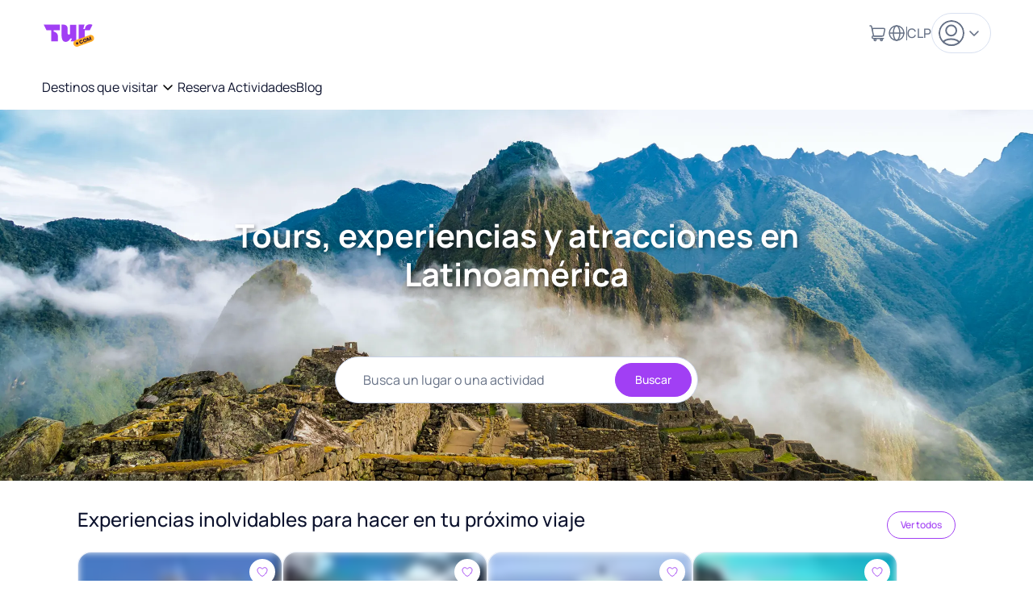

--- FILE ---
content_type: text/html; charset=utf-8
request_url: https://www.tur.com/es
body_size: 45477
content:
<!DOCTYPE html><html lang="es"><head><meta charSet="utf-8"/><meta name="viewport" content="width=device-width, initial-scale=1"/><link rel="preload" as="image" imageSrcSet="/_next/image?url=https%3A%2F%2Fd6myp1633h7qr.cloudfront.net%2Fplanner%2Fnorte.jpeg&amp;w=200&amp;q=75 200w, /_next/image?url=https%3A%2F%2Fd6myp1633h7qr.cloudfront.net%2Fplanner%2Fnorte.jpeg&amp;w=320&amp;q=75 320w, /_next/image?url=https%3A%2F%2Fd6myp1633h7qr.cloudfront.net%2Fplanner%2Fnorte.jpeg&amp;w=640&amp;q=75 640w, /_next/image?url=https%3A%2F%2Fd6myp1633h7qr.cloudfront.net%2Fplanner%2Fnorte.jpeg&amp;w=750&amp;q=75 750w, /_next/image?url=https%3A%2F%2Fd6myp1633h7qr.cloudfront.net%2Fplanner%2Fnorte.jpeg&amp;w=828&amp;q=75 828w, /_next/image?url=https%3A%2F%2Fd6myp1633h7qr.cloudfront.net%2Fplanner%2Fnorte.jpeg&amp;w=1080&amp;q=75 1080w, /_next/image?url=https%3A%2F%2Fd6myp1633h7qr.cloudfront.net%2Fplanner%2Fnorte.jpeg&amp;w=1200&amp;q=75 1200w" imageSizes="100vw"/><link rel="stylesheet" href="/_next/static/css/76f1ff003b282ce0.css" data-precedence="next"/><link rel="stylesheet" href="/_next/static/css/383959a0af07c4fe.css" data-precedence="next"/><link rel="stylesheet" href="/_next/static/css/9a46ec82ea02a5f9.css" data-precedence="next"/><link rel="stylesheet" href="/_next/static/css/38148b8a9c234b50.css" data-precedence="next"/><link rel="stylesheet" href="/_next/static/css/4848d148d65e1a7b.css" data-precedence="next"/><link rel="stylesheet" href="/_next/static/css/3f938c61e1dd1af2.css" data-precedence="next"/><link rel="stylesheet" href="/_next/static/css/d92e655ce497c9bf.css" data-precedence="next"/><link rel="stylesheet" href="/_next/static/css/fedebb6f07c26f72.css" data-precedence="next"/><link rel="stylesheet" href="/_next/static/css/0ecc3b03a86c0763.css" data-precedence="next"/><link rel="stylesheet" href="/_next/static/css/7ca4cfeb97862410.css" data-precedence="next"/><link rel="stylesheet" href="/_next/static/css/c76ca18c30f5e67c.css" data-precedence="next"/><link rel="stylesheet" href="/_next/static/css/419bf0fdca289be1.css" data-precedence="next"/><link rel="stylesheet" href="/_next/static/css/1a621f0b9eddbafd.css" data-precedence="next"/><link rel="stylesheet" href="/_next/static/css/02297f9e9c1aed86.css" data-precedence="next"/><link rel="preload" as="script" fetchPriority="low" href="/_next/static/chunks/webpack-38503b155d42a780.js"/><script src="/_next/static/chunks/4bd1b696-cc729d47eba2cee4.js" async=""></script><script src="/_next/static/chunks/5964-909c2aa918bcc589.js" async=""></script><script src="/_next/static/chunks/main-app-7bd318ff7dcde053.js" async=""></script><script src="/_next/static/chunks/c473e9eb-a9e2e5605b38b98a.js" async=""></script><script src="/_next/static/chunks/4e6af11a-12a2599534ebf42e.js" async=""></script><script src="/_next/static/chunks/df220e5b-88fcad0cf2f76608.js" async=""></script><script src="/_next/static/chunks/e8686b1f-11bf1c5643f7457a.js" async=""></script><script src="/_next/static/chunks/5841-bcdc5fedc2375532.js" async=""></script><script src="/_next/static/chunks/232-2541f0f7db8a7f5e.js" async=""></script><script src="/_next/static/chunks/6757-5e209324d4713997.js" async=""></script><script src="/_next/static/chunks/3629-e6c976a79148d428.js" async=""></script><script src="/_next/static/chunks/4569-4cb8693fb7258eec.js" async=""></script><script src="/_next/static/chunks/1897-cd298398940c9678.js" async=""></script><script src="/_next/static/chunks/4451-1b0cfc330ccba12e.js" async=""></script><script src="/_next/static/chunks/1673-f20b7118343fab62.js" async=""></script><script src="/_next/static/chunks/app/layout-b18a5d003779cb6c.js" async=""></script><script src="/_next/static/chunks/766-4c2a77b1fca9c075.js" async=""></script><script src="/_next/static/chunks/9376-a28be8291bddded0.js" async=""></script><script src="/_next/static/chunks/app/error-7c36025a12d259c9.js" async=""></script><script src="/_next/static/chunks/app/not-found-144c10d538365e94.js" async=""></script><script src="/_next/static/chunks/5392-5c4e9f43b47f4f6c.js" async=""></script><script src="/_next/static/chunks/app/%5Blocale%5D/(home)/page-edc0c8834e7f95b0.js" async=""></script><link rel="preload" href="https://www.googletagmanager.com/gtm.js?id=GTM-W2Q2R6R6" as="script"/><link rel="preload" href="https://js.fintoc.com/v1/" as="script"/><link rel="preload" href="/fonts/manrope/Manrope-ExtraLight.ttf" as="font" type="font/ttf" crossorigin="anonymous"/><link rel="preload" href="/fonts/manrope/Manrope-Light.ttf" as="font" type="font/ttf" crossorigin="anonymous"/><link rel="preload" href="/fonts/manrope/Manrope-Regular.ttf" as="font" type="font/ttf" crossorigin="anonymous"/><link rel="preload" href="/fonts/manrope/Manrope-Medium.ttf" as="font" type="font/ttf" crossorigin="anonymous"/><link rel="preload" href="/fonts/manrope/Manrope-SemiBold.ttf" as="font" type="font/ttf" crossorigin="anonymous"/><link rel="preload" href="/fonts/manrope/Manrope-Bold.ttf" as="font" type="font/ttf" crossorigin="anonymous"/><link rel="preload" href="/fonts/manrope/Manrope-ExtraBold.ttf" as="font" type="font/ttf" crossorigin="anonymous"/><title>Tur.com | Tours, Actividades y Experiencias en Latinoamérica</title><meta name="description" content="Descubre y reserva tours, actividades y experiencias únicas en los mejores destinos de Latinoamérica. Compra fácil, recibe confirmación inmediata y vive tu próxima aventura con Tur.com."/><link rel="canonical" href="https://www.tur.com/es"/><link rel="alternate" hrefLang="es" href="https://www.tur.com/es"/><meta property="og:title" content="Tur.com | Tours, Actividades y Experiencias en Latinoamérica"/><meta property="og:description" content="Descubre y reserva tours, actividades y experiencias únicas en los mejores destinos de Latinoamérica. Compra fácil, recibe confirmación inmediata y vive tu próxima aventura con Tur.com."/><meta property="og:image" content="https://d6myp1633h7qr.cloudfront.net/shared/og_image_tur.jpg"/><meta property="og:type" content="website"/><meta name="twitter:card" content="summary_large_image"/><meta name="twitter:site" content="@copec_cl"/><meta name="twitter:title" content="Tur.com | Tours, Actividades y Experiencias en Latinoamérica"/><meta name="twitter:description" content="Descubre y reserva tours, actividades y experiencias únicas en los mejores destinos de Latinoamérica. Compra fácil, recibe confirmación inmediata y vive tu próxima aventura con Tur.com."/><meta name="twitter:image" content="https://d6myp1633h7qr.cloudfront.net/shared/og_image_tur.jpg"/><link rel="shortcut icon" href="/favicon.ico"/><link rel="icon" href="/favicon.ico" type="image/x-icon" sizes="256x256"/><link rel="icon" href="/favicon.ico"/><script src="/_next/static/chunks/polyfills-42372ed130431b0a.js" noModule=""></script></head><body><div hidden=""><!--$--><!--/$--></div><div><section class="Toastify" aria-live="polite" aria-atomic="false" aria-relevant="additions text" aria-label="Notifications Alt+T"></section></div><div class="Modal_overlay__QYc91 Modal_overlay--disabled__8aWJb Modal_overlay--horizontal-center__nWRQI Modal_overlay--vertical-bottom__Q1Jvz" style="height:0px"><div class="Modal_modal__0vtji Modal_modal--position-bottom__2k3gA" style="height:auto;--modal-mobile-width:100%"><div class="Modal_modal__header__vMepM" style="padding-left:24px"><h4 class="Typography_common__oCcVA Typography_Paragraph02--mobile__qCFci Typography_Paragraph02--desktop__GzFQ6 Typography_color-text__yTE0W Typography_weight-medium__dR7k_">Crea una lista de favoritos</h4><button class="Button_button__mId6h Button_button--custom__Skyv5 Button_button--small__ad2Tq Button_button--small--rounded__XBdJ0 Button_button--no-border__u_f39 Modal_modal__header__close__3gFVC" aria-label="Close"><svg width="16" height="16" viewBox="0 0 16 16" fill="none" xmlns="http://www.w3.org/2000/svg"><path d="M4 12L12 4" stroke="currentColor" stroke-width="1.2" stroke-miterlimit="10" stroke-linecap="round" stroke-linejoin="round"></path><path d="M12 12L4 4" stroke="currentColor" stroke-width="1.2" stroke-miterlimit="10" stroke-linecap="round" stroke-linejoin="round"></path></svg></button></div><div class="Modal_modal__body__81Ivp Modal_modal__body--scrollable__eesrU" style="padding:24px;height:auto;max-height:auto"><div class="AddFavoriteModal_favorite-modal__input__c1920"><div class="TextField_container__kkohD"><label class="TextField_label___2luO" for="listName"><span class="Typography_common__oCcVA Typography_Caption01--mobile__GK8DL Typography_Caption01--desktop__1tH_t Typography_color-inherit__9xYy9 Typography_weight-regular__6rkR0">Nombre</span></label><div class="TextField_textfield-container__IoHuH TextField_textfield-container--with-border__TPfF4"><div class="TextField_input-wrapper__FmFmM"><input id="listName" class="TextField_base-input__7UzMT TextField_input__cYZOH" value=""/></div><fieldset class="TextField_fieldset__Qzi4A TextField_fieldset--with-border__JQzMQ"><legend class="TextField_legend__c5piV"><span class="TextField_legend-text__pDXMT TextField_legend-text--with-label__8wioa">Nombre</span></legend></fieldset></div><div class="TextField_max-length-container__s7PY2"><div></div><span class="Typography_common__oCcVA Typography_Caption01--mobile__GK8DL Typography_Caption01--desktop__1tH_t Typography_color-text400__X4Cy8 Typography_weight-regular__6rkR0">0 / 50</span></div></div></div></div><div class="Modal_modal__footer___J5ll Modal_modal__footer--mobile-direction-column__jGxcv Modal_modal__footer--mobile-left__Pj4Oq Modal_modal__footer--desktop-left__mdFhG Modal_modal__footer--desktop-direction-row__DiJ75" style="padding:24px;padding-top:12px"><button class="Button_button__mId6h Button_button--tertiary__ZWqnX Button_button--medium__cXEhY">Cancelar</button><button disabled="" class="Button_button__mId6h Button_button--primary__OukLv Button_button--medium__cXEhY">Guardar</button></div></div></div><main><header class="Header_sticky-header__ivhZO Header_sticky-header--white__i58JX"><div class="Grid_grid-container__Z8xlC Grid_grid-container--large__0y_7L Grid_grid-container--tablet-spacing-l__QRmUb"><div class="Header_header-mobile--default__n_4Kz"><div class="Stack_stack__eejX_ Stack_stack--mobile-row__C1wS9 Stack_stack--row__O8MW4 Stack_stack--align-items-center__PC__1 Stack_stack--justify-content-initial__um0Ce"><a style="display:flex" href="/es"><img alt="logo" loading="lazy" width="65" height="35" decoding="async" data-nimg="1" style="color:transparent;object-fit:contain" src="/img/logo_tur.svg"/></a></div><div class="Header_header-mobile--default__actions__BQx9w"><button class="Button_button__mId6h Button_button--custom__Skyv5 Button_button--large__lBc26 Button_button--no-padding__xqDVJ Button_button--no-border__u_f39 undefined Header_header__button__icon--default__hY5k8" aria-label="Cambiar idioma"><div class="LocaleCurrencyButton_button-content__N_Eca"><svg width="24" height="24" viewBox="0 0 24 24" fill="none" xmlns="http://www.w3.org/2000/svg"><path d="M12 21C16.9706 21 21 16.9706 21 12C21 7.02944 16.9706 3 12 3C7.02944 3 3 7.02944 3 12C3 16.9706 7.02944 21 12 21Z" stroke="currentColor" stroke-width="1.5" stroke-linecap="round" stroke-linejoin="round"></path><path d="M4 12H21" stroke="currentColor" stroke-width="1.5" stroke-linecap="round" stroke-linejoin="round"></path><path d="M12 21C14.2091 21 16 16.9706 16 12C16 7.02944 14.2091 3 12 3C9.79086 3 8 7.02944 8 12C8 16.9706 9.79086 21 12 21Z" stroke="currentColor" stroke-width="1.5" stroke-linecap="round" stroke-linejoin="round"></path></svg><div class="LocaleCurrencyButton_button-content__divider__PbFXn"></div>CLP</div></button><div class="Modal_overlay__QYc91 Modal_overlay--disabled__8aWJb Modal_overlay--horizontal-center__nWRQI Modal_overlay--vertical-center__nNlPh" style="height:0px"><div class="Modal_modal__0vtji Modal_modal--position-center__FxurL Modal_modal--full-height__DGTKU" style="height:0px;--modal-mobile-width:100%"><div class="Modal_modal__header__vMepM" style="padding-left:24px"><div class="Modal_modal__header__empty__HlZEh"></div><h4 class="Typography_common__oCcVA Typography_Paragraph02--mobile__qCFci Typography_Paragraph02--desktop__GzFQ6 Typography_color-text__yTE0W Typography_weight-medium__dR7k_">Idioma y moneda</h4><button class="Button_button__mId6h Button_button--custom__Skyv5 Button_button--small__ad2Tq Button_button--small--rounded__XBdJ0 Button_button--no-border__u_f39 Modal_modal__header__close__3gFVC" aria-label="Cerrar"><svg width="16" height="16" viewBox="0 0 16 16" fill="none" xmlns="http://www.w3.org/2000/svg"><path d="M4 12L12 4" stroke="currentColor" stroke-width="1.2" stroke-miterlimit="10" stroke-linecap="round" stroke-linejoin="round"></path><path d="M12 12L4 4" stroke="currentColor" stroke-width="1.2" stroke-miterlimit="10" stroke-linecap="round" stroke-linejoin="round"></path></svg></button></div><div class="Modal_modal__body__81Ivp Modal_modal__body--scrollable__eesrU" style="padding:24px;height:0px;max-height:auto"><div class="LocaleCurrencyButton_user-preferences-container__IYWbL"><div><div class="Tabs_tab-item__kk3ly"><button class="Tabs_tab-button__DOCex Tabs_tab-button--full__LMSN3 Tabs_tab-button--active__fhJxG Tabs_tab-button--mobile-full__7osAq" type="button"><span class="Typography_common__oCcVA Typography_Paragraph03--mobile__NxRMn Typography_Paragraph03--desktop__D3nc8 Typography_color-inherit__9xYy9 Typography_weight-medium__dR7k_"><div class="Stack_stack__eejX_ Stack_stack--mobile-row__C1wS9 Stack_stack--row__O8MW4 Stack_stack--align-items-center__PC__1 Stack_stack--justify-content-center__07dhY Stack_stack--mobile-spacing-s__iUbLi Stack_stack--spacing-s__z7ZZ7"><svg width="24" height="24" viewBox="0 0 24 24" fill="none" xmlns="http://www.w3.org/2000/svg"><path d="M12 21C16.9706 21 21 16.9706 21 12C21 7.02944 16.9706 3 12 3C7.02944 3 3 7.02944 3 12C3 16.9706 7.02944 21 12 21Z" stroke="currentColor" stroke-width="1.5" stroke-linecap="round" stroke-linejoin="round"></path><path d="M4 12H21" stroke="currentColor" stroke-width="1.5" stroke-linecap="round" stroke-linejoin="round"></path><path d="M12 21C14.2091 21 16 16.9706 16 12C16 7.02944 14.2091 3 12 3C9.79086 3 8 7.02944 8 12C8 16.9706 9.79086 21 12 21Z" stroke="currentColor" stroke-width="1.5" stroke-linecap="round" stroke-linejoin="round"></path></svg><span class="Typography_common__oCcVA Typography_Paragraph03--mobile__NxRMn Typography_Paragraph03--desktop__D3nc8 Typography_color-inherit__9xYy9 Typography_weight-medium__dR7k_">Idioma</span></div></span></button><button class="Tabs_tab-button__DOCex Tabs_tab-button--full__LMSN3 Tabs_tab-button--mobile-full__7osAq" type="button"><span class="Typography_common__oCcVA Typography_Paragraph03--mobile__NxRMn Typography_Paragraph03--desktop__D3nc8 Typography_color-inherit__9xYy9 Typography_weight-medium__dR7k_"><div class="Stack_stack__eejX_ Stack_stack--mobile-row__C1wS9 Stack_stack--row__O8MW4 Stack_stack--align-items-center__PC__1 Stack_stack--justify-content-center__07dhY Stack_stack--mobile-spacing-s__iUbLi Stack_stack--spacing-s__z7ZZ7"><svg width="24" height="24" viewBox="0 0 24 24" fill="none" xmlns="http://www.w3.org/2000/svg"><path d="M12 17V16M14.0833 9.09091C13.6667 8.43636 12.8333 8 11.9167 8C10.5833 8 9.5 8.94545 9.5 10.1818C9.5 10.1818 9.5 12 12 12C14.5 12 14.5 13.8182 14.5 13.8182C14.5 15.0545 13.4167 16 12.0833 16C11.1667 16 10.3333 15.5636 9.91666 14.9091M12 8V7" stroke="currentColor" stroke-width="1.5" stroke-linecap="round" stroke-linejoin="round"></path><path d="M12 3C7.02944 3 3 7.02944 3 12C3 16.9706 7.02944 21 12 21C16.9706 21 21 16.9706 21 12C21 7.02944 16.9706 3 12 3Z" stroke="currentColor" stroke-width="1.5" stroke-linecap="round" stroke-linejoin="round"></path></svg><span class="Typography_common__oCcVA Typography_Paragraph03--mobile__NxRMn Typography_Paragraph03--desktop__D3nc8 Typography_color-inherit__9xYy9 Typography_weight-medium__dR7k_">Moneda (CLP)</span></div></span></button></div><div class="Tabs_tab-item__content__ql2HX Tabs_tab-item__content--active__M_cFI"><div class="SettingMenu_card-list__bZoMl"><button class="SettingCard_button-card__Za6y6 SettingCard_button-card--active__w3OCF" type="button"><svg width="24" height="24" viewBox="0 0 29 29" fill="none" xmlns="http://www.w3.org/2000/svg"><path d="M14.2222 28.4444C6.36751 28.4444 -3.43341e-07 22.0769 0 14.2222C3.43341e-07 6.36751 6.36751 -3.43341e-07 14.2222 0C22.0769 3.43341e-07 28.4444 6.36751 28.4444 14.2222C28.4444 22.0769 22.0769 28.4444 14.2222 28.4444Z" fill="#FFDB44"></path><path d="M27.549 9.24445C25.5312 3.84474 20.3257 2.66793e-07 14.2222 0C8.11872 -2.66793e-07 2.9132 3.84474 0.895444 9.24444L27.549 9.24445Z" fill="#D90026"></path><path d="M0.895443 19.2C2.9132 24.5997 8.11872 28.4444 14.2222 28.4444C20.3257 28.4444 25.5312 24.5997 27.549 19.2L0.895443 19.2Z" fill="#D90026"></path></svg><div class="SettingCard_button-card__titles__duQ6O"><span class="Typography_common__oCcVA Typography_Paragraph03--mobile__NxRMn Typography_Paragraph03--desktop__D3nc8 Typography_color-text__yTE0W Typography_weight-medium__dR7k_">Español</span></div></button><button class="SettingCard_button-card__Za6y6" type="button"><svg width="24" height="24" viewBox="0 0 512 512" fill="none" xmlns="http://www.w3.org/2000/svg"><g clip-path="url(#clip0_4_7323)"><path d="M256 511.999C397.385 511.999 512 397.384 512 255.999C512 114.614 397.385 -0.000976562 256 -0.000976562C114.615 -0.000976562 0 114.614 0 255.999C0 397.384 114.615 511.999 256 511.999Z" fill="#F0F0F0"></path><path d="M244.87 255.999H512C512 232.893 508.92 210.509 503.181 189.216H244.87V255.999Z" fill="#D80027"></path><path d="M244.87 122.434H474.426C458.755 96.8619 438.718 74.2589 415.356 55.6509H244.87V122.434Z" fill="#D80027"></path><path d="M256 511.999C316.249 511.999 371.626 491.175 415.356 456.347H96.644C140.374 491.175 195.751 511.999 256 511.999Z" fill="#D80027"></path><path d="M37.5738 389.564H474.426C487.007 369.035 496.764 346.595 503.181 322.781H8.81885C15.2358 346.595 24.9928 369.035 37.5738 389.564Z" fill="#D80027"></path><path d="M118.584 39.977H141.913L120.213 55.742L128.502 81.251L106.803 65.486L85.104 81.251L92.264 59.214C73.158 75.129 56.412 93.775 42.612 114.551H50.087L36.274 124.586C34.122 128.176 32.058 131.823 30.08 135.524L36.676 155.825L24.37 146.884C21.311 153.365 18.513 159.992 15.998 166.757L23.265 189.125H50.087L28.387 204.89L36.676 230.399L14.977 214.634L1.979 224.078C0.678 234.536 0 245.188 0 255.999H256C256 114.615 256 97.947 256 -0.000976562C205.428 -0.000976562 158.285 14.669 118.584 39.977ZM128.502 230.399L106.803 214.634L85.104 230.399L93.393 204.89L71.693 189.125H98.515L106.803 163.616L115.091 189.125H141.913L120.213 204.89L128.502 230.399ZM120.213 130.316L128.502 155.825L106.803 140.06L85.104 155.825L93.393 130.316L71.693 114.551H98.515L106.803 89.042L115.091 114.551H141.913L120.213 130.316ZM220.328 230.399L198.629 214.634L176.93 230.399L185.219 204.89L163.519 189.125H190.341L198.629 163.616L206.917 189.125H233.739L212.039 204.89L220.328 230.399ZM212.039 130.316L220.328 155.825L198.629 140.06L176.93 155.825L185.219 130.316L163.519 114.551H190.341L198.629 89.042L206.917 114.551H233.739L212.039 130.316ZM212.039 55.742L220.328 81.251L198.629 65.486L176.93 81.251L185.219 55.742L163.519 39.977H190.341L198.629 14.468L206.917 39.977H233.739L212.039 55.742Z" fill="#0052B4"></path></g><defs><clipPath id="clip0_4_7323"><rect width="512" height="512" fill="white" transform="translate(0 -0.000976562)"></rect></clipPath></defs></svg><div class="SettingCard_button-card__titles__duQ6O"><span class="Typography_common__oCcVA Typography_Paragraph03--mobile__NxRMn Typography_Paragraph03--desktop__D3nc8 Typography_color-text__yTE0W Typography_weight-medium__dR7k_">Inglés</span></div></button><button class="SettingCard_button-card__Za6y6" type="button"><svg width="24" height="24" viewBox="0 0 512 512" fill="none" xmlns="http://www.w3.org/2000/svg"><g clip-path="url(#clip0_4_7106)"><path d="M256 512C397.385 512 512 397.385 512 256C512 114.615 397.385 0 256 0C114.615 0 0 114.615 0 256C0 397.385 114.615 512 256 512Z" fill="#6DA544"></path><path d="M256 100.174L467.478 256L256 411.826L44.5225 256L256 100.174Z" fill="#FFDA44"></path><path d="M256 345.043C305.177 345.043 345.043 305.177 345.043 256C345.043 206.823 305.177 166.957 256 166.957C206.823 166.957 166.957 206.823 166.957 256C166.957 305.177 206.823 345.043 256 345.043Z" fill="#F0F0F0"></path><path d="M211.478 250.435C195.994 250.435 181.051 252.79 166.985 257.16C167.608 305.8 207.212 345.044 256 345.044C286.168 345.044 312.812 330.027 328.919 307.076C301.362 272.579 258.961 250.435 211.478 250.435Z" fill="#0052B4"></path><path d="M343.394 273.06C344.466 267.536 345.045 261.837 345.045 256C345.045 206.822 305.179 166.957 256.002 166.957C219.308 166.957 187.808 189.158 174.176 220.856C186.226 218.359 198.702 217.044 211.481 217.044C263.198 217.043 309.984 238.541 343.394 273.06Z" fill="#0052B4"></path></g><defs><clipPath id="clip0_4_7106"><rect width="512" height="512" fill="white"></rect></clipPath></defs></svg><div class="SettingCard_button-card__titles__duQ6O"><span class="Typography_common__oCcVA Typography_Paragraph03--mobile__NxRMn Typography_Paragraph03--desktop__D3nc8 Typography_color-text__yTE0W Typography_weight-medium__dR7k_">Portugués brasileño</span></div></button></div></div><div class="Tabs_tab-item__content__ql2HX"><div class="SettingMenu_card-list__bZoMl"><button class="SettingCard_button-card__Za6y6 SettingCard_button-card--active__w3OCF" type="button"><svg width="24" height="24" viewBox="0 0 512 512" fill="none" xmlns="http://www.w3.org/2000/svg"><g clip-path="url(#clip0_4_7123)"><path d="M256 512C397.385 512 512 397.385 512 256C512 114.615 397.385 0 256 0C114.615 0 0 114.615 0 256C0 397.385 114.615 512 256 512Z" fill="#F0F0F0"></path><path d="M512 256C512 397.384 397.384 512 256 512C114.616 512 0 397.384 0 256C0 114.616 256 256 256 256C256 256 449.761 256 512 256Z" fill="#D80027"></path><path d="M0 256C0 114.616 114.616 0 256 0V256C256 256 89.043 256 0 256Z" fill="#0052B4"></path><path d="M152.389 89.043L168.966 140.061H222.609L179.211 171.591L195.787 222.609L152.389 191.078L108.991 222.609L125.567 171.591L82.1689 140.061H135.812L152.389 89.043Z" fill="#F0F0F0"></path></g><defs><clipPath id="clip0_4_7123"><rect width="512" height="512" fill="white"></rect></clipPath></defs></svg><div class="SettingCard_button-card__titles__duQ6O"><span class="Typography_common__oCcVA Typography_Paragraph03--mobile__NxRMn Typography_Paragraph03--desktop__D3nc8 Typography_color-text__yTE0W Typography_weight-medium__dR7k_">Peso chileno</span><span class="Typography_common__oCcVA Typography_Caption01--mobile__GK8DL Typography_Caption01--desktop__1tH_t Typography_color-text400__X4Cy8 Typography_weight-regular__6rkR0">CLP</span></div></button><button class="SettingCard_button-card__Za6y6" type="button"><svg width="24" height="24" viewBox="0 0 512 512" fill="none" xmlns="http://www.w3.org/2000/svg"><g clip-path="url(#clip0_4_7323)"><path d="M256 511.999C397.385 511.999 512 397.384 512 255.999C512 114.614 397.385 -0.000976562 256 -0.000976562C114.615 -0.000976562 0 114.614 0 255.999C0 397.384 114.615 511.999 256 511.999Z" fill="#F0F0F0"></path><path d="M244.87 255.999H512C512 232.893 508.92 210.509 503.181 189.216H244.87V255.999Z" fill="#D80027"></path><path d="M244.87 122.434H474.426C458.755 96.8619 438.718 74.2589 415.356 55.6509H244.87V122.434Z" fill="#D80027"></path><path d="M256 511.999C316.249 511.999 371.626 491.175 415.356 456.347H96.644C140.374 491.175 195.751 511.999 256 511.999Z" fill="#D80027"></path><path d="M37.5738 389.564H474.426C487.007 369.035 496.764 346.595 503.181 322.781H8.81885C15.2358 346.595 24.9928 369.035 37.5738 389.564Z" fill="#D80027"></path><path d="M118.584 39.977H141.913L120.213 55.742L128.502 81.251L106.803 65.486L85.104 81.251L92.264 59.214C73.158 75.129 56.412 93.775 42.612 114.551H50.087L36.274 124.586C34.122 128.176 32.058 131.823 30.08 135.524L36.676 155.825L24.37 146.884C21.311 153.365 18.513 159.992 15.998 166.757L23.265 189.125H50.087L28.387 204.89L36.676 230.399L14.977 214.634L1.979 224.078C0.678 234.536 0 245.188 0 255.999H256C256 114.615 256 97.947 256 -0.000976562C205.428 -0.000976562 158.285 14.669 118.584 39.977ZM128.502 230.399L106.803 214.634L85.104 230.399L93.393 204.89L71.693 189.125H98.515L106.803 163.616L115.091 189.125H141.913L120.213 204.89L128.502 230.399ZM120.213 130.316L128.502 155.825L106.803 140.06L85.104 155.825L93.393 130.316L71.693 114.551H98.515L106.803 89.042L115.091 114.551H141.913L120.213 130.316ZM220.328 230.399L198.629 214.634L176.93 230.399L185.219 204.89L163.519 189.125H190.341L198.629 163.616L206.917 189.125H233.739L212.039 204.89L220.328 230.399ZM212.039 130.316L220.328 155.825L198.629 140.06L176.93 155.825L185.219 130.316L163.519 114.551H190.341L198.629 89.042L206.917 114.551H233.739L212.039 130.316ZM212.039 55.742L220.328 81.251L198.629 65.486L176.93 81.251L185.219 55.742L163.519 39.977H190.341L198.629 14.468L206.917 39.977H233.739L212.039 55.742Z" fill="#0052B4"></path></g><defs><clipPath id="clip0_4_7323"><rect width="512" height="512" fill="white" transform="translate(0 -0.000976562)"></rect></clipPath></defs></svg><div class="SettingCard_button-card__titles__duQ6O"><span class="Typography_common__oCcVA Typography_Paragraph03--mobile__NxRMn Typography_Paragraph03--desktop__D3nc8 Typography_color-text__yTE0W Typography_weight-medium__dR7k_">Dólar estadounidense</span><span class="Typography_common__oCcVA Typography_Caption01--mobile__GK8DL Typography_Caption01--desktop__1tH_t Typography_color-text400__X4Cy8 Typography_weight-regular__6rkR0">USD</span></div></button><button class="SettingCard_button-card__Za6y6" type="button"><svg width="24" height="24" viewBox="0 0 512 512" fill="none" xmlns="http://www.w3.org/2000/svg"><g clip-path="url(#clip0_4_7106)"><path d="M256 512C397.385 512 512 397.385 512 256C512 114.615 397.385 0 256 0C114.615 0 0 114.615 0 256C0 397.385 114.615 512 256 512Z" fill="#6DA544"></path><path d="M256 100.174L467.478 256L256 411.826L44.5225 256L256 100.174Z" fill="#FFDA44"></path><path d="M256 345.043C305.177 345.043 345.043 305.177 345.043 256C345.043 206.823 305.177 166.957 256 166.957C206.823 166.957 166.957 206.823 166.957 256C166.957 305.177 206.823 345.043 256 345.043Z" fill="#F0F0F0"></path><path d="M211.478 250.435C195.994 250.435 181.051 252.79 166.985 257.16C167.608 305.8 207.212 345.044 256 345.044C286.168 345.044 312.812 330.027 328.919 307.076C301.362 272.579 258.961 250.435 211.478 250.435Z" fill="#0052B4"></path><path d="M343.394 273.06C344.466 267.536 345.045 261.837 345.045 256C345.045 206.822 305.179 166.957 256.002 166.957C219.308 166.957 187.808 189.158 174.176 220.856C186.226 218.359 198.702 217.044 211.481 217.044C263.198 217.043 309.984 238.541 343.394 273.06Z" fill="#0052B4"></path></g><defs><clipPath id="clip0_4_7106"><rect width="512" height="512" fill="white"></rect></clipPath></defs></svg><div class="SettingCard_button-card__titles__duQ6O"><span class="Typography_common__oCcVA Typography_Paragraph03--mobile__NxRMn Typography_Paragraph03--desktop__D3nc8 Typography_color-text__yTE0W Typography_weight-medium__dR7k_">Real brasileño</span><span class="Typography_common__oCcVA Typography_Caption01--mobile__GK8DL Typography_Caption01--desktop__1tH_t Typography_color-text400__X4Cy8 Typography_weight-regular__6rkR0">BRL</span></div></button><button class="SettingCard_button-card__Za6y6" type="button"><svg width="24" height="24" viewBox="0 0 32 32" fill="none" xmlns="http://www.w3.org/2000/svg"><path d="M15.9996 30.2223C8.14485 30.2223 1.77734 23.8548 1.77734 16.0001C1.77734 8.14534 8.14485 1.77783 15.9996 1.77783C23.8543 1.77783 30.2218 8.14534 30.2218 16.0001C30.2218 23.8548 23.8543 30.2223 15.9996 30.2223Z" fill="#FDFDFD"></path><path d="M28.4202 9.06672C25.9875 4.71784 21.3368 1.77783 15.9996 1.77783C10.6623 1.77783 6.01168 4.71784 3.57889 9.06672H28.4202Z" fill="#338AF3"></path><path d="M28.4202 9.06672C25.9875 4.71784 21.3368 1.77783 15.9996 1.77783C10.6623 1.77783 6.01168 4.71784 3.57889 9.06672H28.4202Z" fill="#338AF3"></path><path d="M3.57888 23.1112C6.01167 27.46 10.6623 30.4 15.9996 30.4C21.3368 30.4 25.9874 27.46 28.4202 23.1112L3.57888 23.1112Z" fill="#338AF3"></path><path d="M3.57888 23.1112C6.01167 27.46 10.6623 30.4 15.9996 30.4C21.3368 30.4 25.9874 27.46 28.4202 23.1112L3.57888 23.1112Z" fill="#338AF3"></path><path d="M15.8218 12.9778L14.3996 11.5556L14.044 13.5112L11.9107 13.3334L12.7996 15.1112L11.0218 16L12.7996 16.8889L12.0885 18.6667L14.044 18.4889L14.3996 20.6223L15.8218 19.0223L17.244 20.6223L17.5996 18.4889L19.5551 18.6667L18.844 16.8889L20.6218 16L18.6662 15.1112L19.5551 13.3334L17.5996 13.5112L17.244 11.5556L15.8218 12.9778Z" fill="#FFDA44"></path></svg><div class="SettingCard_button-card__titles__duQ6O"><span class="Typography_common__oCcVA Typography_Paragraph03--mobile__NxRMn Typography_Paragraph03--desktop__D3nc8 Typography_color-text__yTE0W Typography_weight-medium__dR7k_">Peso argentino</span><span class="Typography_common__oCcVA Typography_Caption01--mobile__GK8DL Typography_Caption01--desktop__1tH_t Typography_color-text400__X4Cy8 Typography_weight-regular__6rkR0">ARS</span></div></button><button class="SettingCard_button-card__Za6y6" type="button"><svg width="24" height="24" viewBox="0 0 30 30" fill="none" xmlns="http://www.w3.org/2000/svg"><path d="M15 30C23.2843 30 30 23.2843 30 15C30 6.71573 23.2843 0 15 0C6.71573 0 0 6.71573 0 15C0 23.2843 6.71573 30 15 30Z" fill="#F0F0F0"></path><path d="M30 15C30 8.55059 25.9294 3.05238 20.2174 0.933047V29.0671C25.9294 26.9476 30 21.4495 30 15Z" fill="#D80027"></path><path d="M0 15C0 21.4495 4.07062 26.9476 9.78264 29.0671V0.933047C4.07062 3.05238 0 8.55059 0 15Z" fill="#D80027"></path></svg><div class="SettingCard_button-card__titles__duQ6O"><span class="Typography_common__oCcVA Typography_Paragraph03--mobile__NxRMn Typography_Paragraph03--desktop__D3nc8 Typography_color-text__yTE0W Typography_weight-medium__dR7k_">Nuevo sol peruano</span><span class="Typography_common__oCcVA Typography_Caption01--mobile__GK8DL Typography_Caption01--desktop__1tH_t Typography_color-text400__X4Cy8 Typography_weight-regular__6rkR0">PEN</span></div></button><button class="SettingCard_button-card__Za6y6" type="button"><svg width="24" height="24" viewBox="0 0 32 32" fill="none" xmlns="http://www.w3.org/2000/svg"><path d="M1 16C1 7.71578 7.71578 1 16 1C24.2842 1 31 7.71578 31 16L16 17.3044L1 16Z" fill="#FFDA44"></path><path d="M3.00719 23.5C5.60084 27.9834 10.4479 31 16 31C21.5521 31 26.3992 27.9834 28.9928 23.5L16 22.5217L3.00719 23.5Z" fill="#D80027"></path><path d="M28.9928 23.5C30.2691 21.2937 31 18.7323 31 16H1C1 18.7323 1.7309 21.2937 3.00719 23.5H28.9928Z" fill="#0052B4"></path></svg><div class="SettingCard_button-card__titles__duQ6O"><span class="Typography_common__oCcVA Typography_Paragraph03--mobile__NxRMn Typography_Paragraph03--desktop__D3nc8 Typography_color-text__yTE0W Typography_weight-medium__dR7k_">Peso colombiano</span><span class="Typography_common__oCcVA Typography_Caption01--mobile__GK8DL Typography_Caption01--desktop__1tH_t Typography_color-text400__X4Cy8 Typography_weight-regular__6rkR0">COP</span></div></button><button class="SettingCard_button-card__Za6y6" type="button"><svg width="24" height="24" viewBox="0 0 32 32" fill="none" xmlns="http://www.w3.org/2000/svg"><path d="M16 31C24.2843 31 31 24.2843 31 16C31 7.71573 24.2843 1 16 1C7.71573 1 1 7.71573 1 16C1 24.2843 7.71573 31 16 31Z" fill="#F0F0F0"></path><path d="M31 16C31 10.0531 27.5392 4.91465 22.5217 2.4884V29.5115C27.5392 27.0854 31 21.9469 31 16Z" fill="#D80027"></path><path d="M1 16C1 21.9469 4.46084 27.0854 9.47828 29.5116V2.4884C4.46084 4.91465 1 10.0531 1 16Z" fill="#6DA544"></path><path d="M12.0869 16C12.0869 18.1611 13.8389 19.9131 16 19.9131C18.1611 19.9131 19.9131 18.1611 19.9131 16V14.6956H12.0869V16Z" fill="#6DA544"></path><path d="M21.2174 13.3913H17.3043C17.3043 12.6709 16.7203 12.0869 15.9999 12.0869C15.2796 12.0869 14.6956 12.6709 14.6956 13.3913H10.7825C10.7825 14.1117 11.41 14.6956 12.1303 14.6956L12.0869 14.6956C12.0869 15.4161 12.6708 16 13.3912 16C13.3912 16.7204 13.9752 17.3044 14.6956 17.3044H17.3043C18.0247 17.3044 18.6087 16.7204 18.6087 16C19.3291 16 19.9131 15.4161 19.9131 14.6956L19.8695 14.6956C20.5899 14.6956 21.2174 14.1117 21.2174 13.3913Z" fill="#FF9811"></path></svg><div class="SettingCard_button-card__titles__duQ6O"><span class="Typography_common__oCcVA Typography_Paragraph03--mobile__NxRMn Typography_Paragraph03--desktop__D3nc8 Typography_color-text__yTE0W Typography_weight-medium__dR7k_">Peso mexicano</span><span class="Typography_common__oCcVA Typography_Caption01--mobile__GK8DL Typography_Caption01--desktop__1tH_t Typography_color-text400__X4Cy8 Typography_weight-regular__6rkR0">MXN</span></div></button></div></div></div></div></div></div></div><a class="CartButton_cart-link__NpHFc" href="/es/cart"><button class="Button_button__mId6h Button_button--custom__Skyv5 Button_button--large__lBc26 Button_button--no-padding__xqDVJ Button_button--no-border__u_f39 undefined Header_header__button__icon--default__hY5k8" aria-label="Añadir al carrito"><svg width="24" height="24" viewBox="0 0 24 24" fill="none" xmlns="http://www.w3.org/2000/svg"><path d="M9.33004 21.5C9.97069 21.5 10.49 20.9762 10.49 20.33C10.49 19.6838 9.97069 19.16 9.33004 19.16C8.68939 19.16 8.17004 19.6838 8.17004 20.33C8.17004 20.9762 8.68939 21.5 9.33004 21.5Z" stroke="currentColor" stroke-width="1.5" stroke-linecap="round" stroke-linejoin="round"></path><path d="M17.2 21.5C17.8407 21.5 18.36 20.9762 18.36 20.33C18.36 19.6838 17.8407 19.16 17.2 19.16C16.5594 19.16 16.04 19.6838 16.04 20.33C16.04 20.9762 16.5594 21.5 17.2 21.5Z" stroke="currentColor" stroke-width="1.5" stroke-linecap="round" stroke-linejoin="round"></path><path d="M18.7 15.67H8.42002C7.88002 15.67 7.41002 15.29 7.29002 14.75L5.77002 7.76001C5.61002 7.03001 6.16002 6.35001 6.90002 6.35001H20.22C20.96 6.35001 21.51 7.04001 21.35 7.76001L19.83 14.75C19.72 15.29 19.25 15.67 18.7 15.67Z" stroke="currentColor" stroke-width="1.5" stroke-linecap="round" stroke-linejoin="round"></path><path d="M3 3H3.83C4.38 3 4.85 3.38 4.96 3.91L5.89 8.25" stroke="currentColor" stroke-width="1.5" stroke-linecap="round" stroke-linejoin="round"></path><path d="M17.6 15.67H7.17004C6.34004 15.67 5.67004 16.34 5.67004 17.17C5.67004 18 6.34004 18.67 7.17004 18.67H19.68" stroke="currentColor" stroke-width="1.5" stroke-linecap="round" stroke-linejoin="round"></path></svg></button></a><button class="Button_button__mId6h Button_button--custom__Skyv5 Button_button--medium__cXEhY Button_button--no-padding__xqDVJ Button_button--no-border__u_f39 undefined Header_header__button__icon--default__hY5k8" aria-label="Abrir menú del perfil"><div class="Avatar_container__Mi2p1"><div class="Avatar_avatar__gBIFo" style="width:24px;height:24px"><svg width="32" height="32" viewBox="0 0 20 20" fill="none" xmlns="http://www.w3.org/2000/svg" class="Avatar_avatar__profile__Fe8f_ undefined Header_header__button__icon--default__hY5k8"><g clip-path="url(#clip0_4790_38561)"><path d="M15.9997 17.777C15.9997 19.1364 13.3331 19.9992 9.77767 19.9992C6.22224 19.9992 3.55566 19.1364 3.55566 17.777C3.55566 15.7942 6.66667 14.666 9.77767 14.666C12.8887 14.666 15.9997 15.9993 15.9997 17.777Z" stroke="currentColor" stroke-width="1.25" stroke-linecap="round" stroke-linejoin="round"></path><path d="M9.77818 11.9997C11.9872 11.9997 13.778 10.2089 13.778 7.99986C13.778 5.7908 11.9872 4 9.77818 4C7.56912 4 5.77832 5.7908 5.77832 7.99986C5.77832 10.2089 7.56912 11.9997 9.77818 11.9997Z" stroke="currentColor" stroke-width="1.25" stroke-linecap="round" stroke-linejoin="round"></path></g><rect x="0.625" y="0.625" width="18.75" height="18.75" rx="9.375" stroke="currentColor" stroke-width="1.25"></rect><defs><clipPath id="clip0_4790_38561"><rect width="20" height="20" rx="10" fill="currentColor"></rect></clipPath></defs></svg></div></div></button></div></div><div class="Header_header-desktop__Dxb3L"><div class="Stack_stack__eejX_ Stack_stack--mobile-row__C1wS9 Stack_stack--row__O8MW4 Stack_stack--align-items-center__PC__1 Stack_stack--justify-content-initial__um0Ce"><a style="display:flex" href="/es"><img alt="logo" loading="lazy" width="65" height="35" decoding="async" data-nimg="1" style="color:transparent;object-fit:contain" src="/img/logo_tur.svg"/></a></div><div></div><div class="Header_header-desktop__actions__wtB4G"><a class="CartButton_cart-link__NpHFc" href="/es/cart"><button class="Button_button__mId6h Button_button--custom__Skyv5 Button_button--large__lBc26 Button_button--no-padding__xqDVJ Button_button--no-border__u_f39 undefined Header_header__button__icon--default__hY5k8" aria-label="Añadir al carrito"><svg width="24" height="24" viewBox="0 0 24 24" fill="none" xmlns="http://www.w3.org/2000/svg"><path d="M9.33004 21.5C9.97069 21.5 10.49 20.9762 10.49 20.33C10.49 19.6838 9.97069 19.16 9.33004 19.16C8.68939 19.16 8.17004 19.6838 8.17004 20.33C8.17004 20.9762 8.68939 21.5 9.33004 21.5Z" stroke="currentColor" stroke-width="1.5" stroke-linecap="round" stroke-linejoin="round"></path><path d="M17.2 21.5C17.8407 21.5 18.36 20.9762 18.36 20.33C18.36 19.6838 17.8407 19.16 17.2 19.16C16.5594 19.16 16.04 19.6838 16.04 20.33C16.04 20.9762 16.5594 21.5 17.2 21.5Z" stroke="currentColor" stroke-width="1.5" stroke-linecap="round" stroke-linejoin="round"></path><path d="M18.7 15.67H8.42002C7.88002 15.67 7.41002 15.29 7.29002 14.75L5.77002 7.76001C5.61002 7.03001 6.16002 6.35001 6.90002 6.35001H20.22C20.96 6.35001 21.51 7.04001 21.35 7.76001L19.83 14.75C19.72 15.29 19.25 15.67 18.7 15.67Z" stroke="currentColor" stroke-width="1.5" stroke-linecap="round" stroke-linejoin="round"></path><path d="M3 3H3.83C4.38 3 4.85 3.38 4.96 3.91L5.89 8.25" stroke="currentColor" stroke-width="1.5" stroke-linecap="round" stroke-linejoin="round"></path><path d="M17.6 15.67H7.17004C6.34004 15.67 5.67004 16.34 5.67004 17.17C5.67004 18 6.34004 18.67 7.17004 18.67H19.68" stroke="currentColor" stroke-width="1.5" stroke-linecap="round" stroke-linejoin="round"></path></svg></button></a><button class="Button_button__mId6h Button_button--custom__Skyv5 Button_button--large__lBc26 Button_button--no-padding__xqDVJ Button_button--no-border__u_f39 undefined Header_header__button__icon--default__hY5k8" aria-label="Cambiar idioma"><div class="LocaleCurrencyButton_button-content__N_Eca"><svg width="24" height="24" viewBox="0 0 24 24" fill="none" xmlns="http://www.w3.org/2000/svg"><path d="M12 21C16.9706 21 21 16.9706 21 12C21 7.02944 16.9706 3 12 3C7.02944 3 3 7.02944 3 12C3 16.9706 7.02944 21 12 21Z" stroke="currentColor" stroke-width="1.5" stroke-linecap="round" stroke-linejoin="round"></path><path d="M4 12H21" stroke="currentColor" stroke-width="1.5" stroke-linecap="round" stroke-linejoin="round"></path><path d="M12 21C14.2091 21 16 16.9706 16 12C16 7.02944 14.2091 3 12 3C9.79086 3 8 7.02944 8 12C8 16.9706 9.79086 21 12 21Z" stroke="currentColor" stroke-width="1.5" stroke-linecap="round" stroke-linejoin="round"></path></svg><div class="LocaleCurrencyButton_button-content__divider__PbFXn"></div>CLP</div></button><div class="Modal_overlay__QYc91 Modal_overlay--disabled__8aWJb Modal_overlay--horizontal-center__nWRQI Modal_overlay--vertical-center__nNlPh" style="height:0px"><div class="Modal_modal__0vtji Modal_modal--position-center__FxurL Modal_modal--full-height__DGTKU" style="height:0px;--modal-mobile-width:100%"><div class="Modal_modal__header__vMepM" style="padding-left:24px"><div class="Modal_modal__header__empty__HlZEh"></div><h4 class="Typography_common__oCcVA Typography_Paragraph02--mobile__qCFci Typography_Paragraph02--desktop__GzFQ6 Typography_color-text__yTE0W Typography_weight-medium__dR7k_">Idioma y moneda</h4><button class="Button_button__mId6h Button_button--custom__Skyv5 Button_button--small__ad2Tq Button_button--small--rounded__XBdJ0 Button_button--no-border__u_f39 Modal_modal__header__close__3gFVC" aria-label="Cerrar"><svg width="16" height="16" viewBox="0 0 16 16" fill="none" xmlns="http://www.w3.org/2000/svg"><path d="M4 12L12 4" stroke="currentColor" stroke-width="1.2" stroke-miterlimit="10" stroke-linecap="round" stroke-linejoin="round"></path><path d="M12 12L4 4" stroke="currentColor" stroke-width="1.2" stroke-miterlimit="10" stroke-linecap="round" stroke-linejoin="round"></path></svg></button></div><div class="Modal_modal__body__81Ivp Modal_modal__body--scrollable__eesrU" style="padding:24px;height:0px;max-height:auto"><div class="LocaleCurrencyButton_user-preferences-container__IYWbL"><div><div class="Tabs_tab-item__kk3ly"><button class="Tabs_tab-button__DOCex Tabs_tab-button--full__LMSN3 Tabs_tab-button--active__fhJxG Tabs_tab-button--mobile-full__7osAq" type="button"><span class="Typography_common__oCcVA Typography_Paragraph03--mobile__NxRMn Typography_Paragraph03--desktop__D3nc8 Typography_color-inherit__9xYy9 Typography_weight-medium__dR7k_"><div class="Stack_stack__eejX_ Stack_stack--mobile-row__C1wS9 Stack_stack--row__O8MW4 Stack_stack--align-items-center__PC__1 Stack_stack--justify-content-center__07dhY Stack_stack--mobile-spacing-s__iUbLi Stack_stack--spacing-s__z7ZZ7"><svg width="24" height="24" viewBox="0 0 24 24" fill="none" xmlns="http://www.w3.org/2000/svg"><path d="M12 21C16.9706 21 21 16.9706 21 12C21 7.02944 16.9706 3 12 3C7.02944 3 3 7.02944 3 12C3 16.9706 7.02944 21 12 21Z" stroke="currentColor" stroke-width="1.5" stroke-linecap="round" stroke-linejoin="round"></path><path d="M4 12H21" stroke="currentColor" stroke-width="1.5" stroke-linecap="round" stroke-linejoin="round"></path><path d="M12 21C14.2091 21 16 16.9706 16 12C16 7.02944 14.2091 3 12 3C9.79086 3 8 7.02944 8 12C8 16.9706 9.79086 21 12 21Z" stroke="currentColor" stroke-width="1.5" stroke-linecap="round" stroke-linejoin="round"></path></svg><span class="Typography_common__oCcVA Typography_Paragraph03--mobile__NxRMn Typography_Paragraph03--desktop__D3nc8 Typography_color-inherit__9xYy9 Typography_weight-medium__dR7k_">Idioma</span></div></span></button><button class="Tabs_tab-button__DOCex Tabs_tab-button--full__LMSN3 Tabs_tab-button--mobile-full__7osAq" type="button"><span class="Typography_common__oCcVA Typography_Paragraph03--mobile__NxRMn Typography_Paragraph03--desktop__D3nc8 Typography_color-inherit__9xYy9 Typography_weight-medium__dR7k_"><div class="Stack_stack__eejX_ Stack_stack--mobile-row__C1wS9 Stack_stack--row__O8MW4 Stack_stack--align-items-center__PC__1 Stack_stack--justify-content-center__07dhY Stack_stack--mobile-spacing-s__iUbLi Stack_stack--spacing-s__z7ZZ7"><svg width="24" height="24" viewBox="0 0 24 24" fill="none" xmlns="http://www.w3.org/2000/svg"><path d="M12 17V16M14.0833 9.09091C13.6667 8.43636 12.8333 8 11.9167 8C10.5833 8 9.5 8.94545 9.5 10.1818C9.5 10.1818 9.5 12 12 12C14.5 12 14.5 13.8182 14.5 13.8182C14.5 15.0545 13.4167 16 12.0833 16C11.1667 16 10.3333 15.5636 9.91666 14.9091M12 8V7" stroke="currentColor" stroke-width="1.5" stroke-linecap="round" stroke-linejoin="round"></path><path d="M12 3C7.02944 3 3 7.02944 3 12C3 16.9706 7.02944 21 12 21C16.9706 21 21 16.9706 21 12C21 7.02944 16.9706 3 12 3Z" stroke="currentColor" stroke-width="1.5" stroke-linecap="round" stroke-linejoin="round"></path></svg><span class="Typography_common__oCcVA Typography_Paragraph03--mobile__NxRMn Typography_Paragraph03--desktop__D3nc8 Typography_color-inherit__9xYy9 Typography_weight-medium__dR7k_">Moneda (CLP)</span></div></span></button></div><div class="Tabs_tab-item__content__ql2HX Tabs_tab-item__content--active__M_cFI"><div class="SettingMenu_card-list__bZoMl"><button class="SettingCard_button-card__Za6y6 SettingCard_button-card--active__w3OCF" type="button"><svg width="24" height="24" viewBox="0 0 29 29" fill="none" xmlns="http://www.w3.org/2000/svg"><path d="M14.2222 28.4444C6.36751 28.4444 -3.43341e-07 22.0769 0 14.2222C3.43341e-07 6.36751 6.36751 -3.43341e-07 14.2222 0C22.0769 3.43341e-07 28.4444 6.36751 28.4444 14.2222C28.4444 22.0769 22.0769 28.4444 14.2222 28.4444Z" fill="#FFDB44"></path><path d="M27.549 9.24445C25.5312 3.84474 20.3257 2.66793e-07 14.2222 0C8.11872 -2.66793e-07 2.9132 3.84474 0.895444 9.24444L27.549 9.24445Z" fill="#D90026"></path><path d="M0.895443 19.2C2.9132 24.5997 8.11872 28.4444 14.2222 28.4444C20.3257 28.4444 25.5312 24.5997 27.549 19.2L0.895443 19.2Z" fill="#D90026"></path></svg><div class="SettingCard_button-card__titles__duQ6O"><span class="Typography_common__oCcVA Typography_Paragraph03--mobile__NxRMn Typography_Paragraph03--desktop__D3nc8 Typography_color-text__yTE0W Typography_weight-medium__dR7k_">Español</span></div></button><button class="SettingCard_button-card__Za6y6" type="button"><svg width="24" height="24" viewBox="0 0 512 512" fill="none" xmlns="http://www.w3.org/2000/svg"><g clip-path="url(#clip0_4_7323)"><path d="M256 511.999C397.385 511.999 512 397.384 512 255.999C512 114.614 397.385 -0.000976562 256 -0.000976562C114.615 -0.000976562 0 114.614 0 255.999C0 397.384 114.615 511.999 256 511.999Z" fill="#F0F0F0"></path><path d="M244.87 255.999H512C512 232.893 508.92 210.509 503.181 189.216H244.87V255.999Z" fill="#D80027"></path><path d="M244.87 122.434H474.426C458.755 96.8619 438.718 74.2589 415.356 55.6509H244.87V122.434Z" fill="#D80027"></path><path d="M256 511.999C316.249 511.999 371.626 491.175 415.356 456.347H96.644C140.374 491.175 195.751 511.999 256 511.999Z" fill="#D80027"></path><path d="M37.5738 389.564H474.426C487.007 369.035 496.764 346.595 503.181 322.781H8.81885C15.2358 346.595 24.9928 369.035 37.5738 389.564Z" fill="#D80027"></path><path d="M118.584 39.977H141.913L120.213 55.742L128.502 81.251L106.803 65.486L85.104 81.251L92.264 59.214C73.158 75.129 56.412 93.775 42.612 114.551H50.087L36.274 124.586C34.122 128.176 32.058 131.823 30.08 135.524L36.676 155.825L24.37 146.884C21.311 153.365 18.513 159.992 15.998 166.757L23.265 189.125H50.087L28.387 204.89L36.676 230.399L14.977 214.634L1.979 224.078C0.678 234.536 0 245.188 0 255.999H256C256 114.615 256 97.947 256 -0.000976562C205.428 -0.000976562 158.285 14.669 118.584 39.977ZM128.502 230.399L106.803 214.634L85.104 230.399L93.393 204.89L71.693 189.125H98.515L106.803 163.616L115.091 189.125H141.913L120.213 204.89L128.502 230.399ZM120.213 130.316L128.502 155.825L106.803 140.06L85.104 155.825L93.393 130.316L71.693 114.551H98.515L106.803 89.042L115.091 114.551H141.913L120.213 130.316ZM220.328 230.399L198.629 214.634L176.93 230.399L185.219 204.89L163.519 189.125H190.341L198.629 163.616L206.917 189.125H233.739L212.039 204.89L220.328 230.399ZM212.039 130.316L220.328 155.825L198.629 140.06L176.93 155.825L185.219 130.316L163.519 114.551H190.341L198.629 89.042L206.917 114.551H233.739L212.039 130.316ZM212.039 55.742L220.328 81.251L198.629 65.486L176.93 81.251L185.219 55.742L163.519 39.977H190.341L198.629 14.468L206.917 39.977H233.739L212.039 55.742Z" fill="#0052B4"></path></g><defs><clipPath id="clip0_4_7323"><rect width="512" height="512" fill="white" transform="translate(0 -0.000976562)"></rect></clipPath></defs></svg><div class="SettingCard_button-card__titles__duQ6O"><span class="Typography_common__oCcVA Typography_Paragraph03--mobile__NxRMn Typography_Paragraph03--desktop__D3nc8 Typography_color-text__yTE0W Typography_weight-medium__dR7k_">Inglés</span></div></button><button class="SettingCard_button-card__Za6y6" type="button"><svg width="24" height="24" viewBox="0 0 512 512" fill="none" xmlns="http://www.w3.org/2000/svg"><g clip-path="url(#clip0_4_7106)"><path d="M256 512C397.385 512 512 397.385 512 256C512 114.615 397.385 0 256 0C114.615 0 0 114.615 0 256C0 397.385 114.615 512 256 512Z" fill="#6DA544"></path><path d="M256 100.174L467.478 256L256 411.826L44.5225 256L256 100.174Z" fill="#FFDA44"></path><path d="M256 345.043C305.177 345.043 345.043 305.177 345.043 256C345.043 206.823 305.177 166.957 256 166.957C206.823 166.957 166.957 206.823 166.957 256C166.957 305.177 206.823 345.043 256 345.043Z" fill="#F0F0F0"></path><path d="M211.478 250.435C195.994 250.435 181.051 252.79 166.985 257.16C167.608 305.8 207.212 345.044 256 345.044C286.168 345.044 312.812 330.027 328.919 307.076C301.362 272.579 258.961 250.435 211.478 250.435Z" fill="#0052B4"></path><path d="M343.394 273.06C344.466 267.536 345.045 261.837 345.045 256C345.045 206.822 305.179 166.957 256.002 166.957C219.308 166.957 187.808 189.158 174.176 220.856C186.226 218.359 198.702 217.044 211.481 217.044C263.198 217.043 309.984 238.541 343.394 273.06Z" fill="#0052B4"></path></g><defs><clipPath id="clip0_4_7106"><rect width="512" height="512" fill="white"></rect></clipPath></defs></svg><div class="SettingCard_button-card__titles__duQ6O"><span class="Typography_common__oCcVA Typography_Paragraph03--mobile__NxRMn Typography_Paragraph03--desktop__D3nc8 Typography_color-text__yTE0W Typography_weight-medium__dR7k_">Portugués brasileño</span></div></button></div></div><div class="Tabs_tab-item__content__ql2HX"><div class="SettingMenu_card-list__bZoMl"><button class="SettingCard_button-card__Za6y6 SettingCard_button-card--active__w3OCF" type="button"><svg width="24" height="24" viewBox="0 0 512 512" fill="none" xmlns="http://www.w3.org/2000/svg"><g clip-path="url(#clip0_4_7123)"><path d="M256 512C397.385 512 512 397.385 512 256C512 114.615 397.385 0 256 0C114.615 0 0 114.615 0 256C0 397.385 114.615 512 256 512Z" fill="#F0F0F0"></path><path d="M512 256C512 397.384 397.384 512 256 512C114.616 512 0 397.384 0 256C0 114.616 256 256 256 256C256 256 449.761 256 512 256Z" fill="#D80027"></path><path d="M0 256C0 114.616 114.616 0 256 0V256C256 256 89.043 256 0 256Z" fill="#0052B4"></path><path d="M152.389 89.043L168.966 140.061H222.609L179.211 171.591L195.787 222.609L152.389 191.078L108.991 222.609L125.567 171.591L82.1689 140.061H135.812L152.389 89.043Z" fill="#F0F0F0"></path></g><defs><clipPath id="clip0_4_7123"><rect width="512" height="512" fill="white"></rect></clipPath></defs></svg><div class="SettingCard_button-card__titles__duQ6O"><span class="Typography_common__oCcVA Typography_Paragraph03--mobile__NxRMn Typography_Paragraph03--desktop__D3nc8 Typography_color-text__yTE0W Typography_weight-medium__dR7k_">Peso chileno</span><span class="Typography_common__oCcVA Typography_Caption01--mobile__GK8DL Typography_Caption01--desktop__1tH_t Typography_color-text400__X4Cy8 Typography_weight-regular__6rkR0">CLP</span></div></button><button class="SettingCard_button-card__Za6y6" type="button"><svg width="24" height="24" viewBox="0 0 512 512" fill="none" xmlns="http://www.w3.org/2000/svg"><g clip-path="url(#clip0_4_7323)"><path d="M256 511.999C397.385 511.999 512 397.384 512 255.999C512 114.614 397.385 -0.000976562 256 -0.000976562C114.615 -0.000976562 0 114.614 0 255.999C0 397.384 114.615 511.999 256 511.999Z" fill="#F0F0F0"></path><path d="M244.87 255.999H512C512 232.893 508.92 210.509 503.181 189.216H244.87V255.999Z" fill="#D80027"></path><path d="M244.87 122.434H474.426C458.755 96.8619 438.718 74.2589 415.356 55.6509H244.87V122.434Z" fill="#D80027"></path><path d="M256 511.999C316.249 511.999 371.626 491.175 415.356 456.347H96.644C140.374 491.175 195.751 511.999 256 511.999Z" fill="#D80027"></path><path d="M37.5738 389.564H474.426C487.007 369.035 496.764 346.595 503.181 322.781H8.81885C15.2358 346.595 24.9928 369.035 37.5738 389.564Z" fill="#D80027"></path><path d="M118.584 39.977H141.913L120.213 55.742L128.502 81.251L106.803 65.486L85.104 81.251L92.264 59.214C73.158 75.129 56.412 93.775 42.612 114.551H50.087L36.274 124.586C34.122 128.176 32.058 131.823 30.08 135.524L36.676 155.825L24.37 146.884C21.311 153.365 18.513 159.992 15.998 166.757L23.265 189.125H50.087L28.387 204.89L36.676 230.399L14.977 214.634L1.979 224.078C0.678 234.536 0 245.188 0 255.999H256C256 114.615 256 97.947 256 -0.000976562C205.428 -0.000976562 158.285 14.669 118.584 39.977ZM128.502 230.399L106.803 214.634L85.104 230.399L93.393 204.89L71.693 189.125H98.515L106.803 163.616L115.091 189.125H141.913L120.213 204.89L128.502 230.399ZM120.213 130.316L128.502 155.825L106.803 140.06L85.104 155.825L93.393 130.316L71.693 114.551H98.515L106.803 89.042L115.091 114.551H141.913L120.213 130.316ZM220.328 230.399L198.629 214.634L176.93 230.399L185.219 204.89L163.519 189.125H190.341L198.629 163.616L206.917 189.125H233.739L212.039 204.89L220.328 230.399ZM212.039 130.316L220.328 155.825L198.629 140.06L176.93 155.825L185.219 130.316L163.519 114.551H190.341L198.629 89.042L206.917 114.551H233.739L212.039 130.316ZM212.039 55.742L220.328 81.251L198.629 65.486L176.93 81.251L185.219 55.742L163.519 39.977H190.341L198.629 14.468L206.917 39.977H233.739L212.039 55.742Z" fill="#0052B4"></path></g><defs><clipPath id="clip0_4_7323"><rect width="512" height="512" fill="white" transform="translate(0 -0.000976562)"></rect></clipPath></defs></svg><div class="SettingCard_button-card__titles__duQ6O"><span class="Typography_common__oCcVA Typography_Paragraph03--mobile__NxRMn Typography_Paragraph03--desktop__D3nc8 Typography_color-text__yTE0W Typography_weight-medium__dR7k_">Dólar estadounidense</span><span class="Typography_common__oCcVA Typography_Caption01--mobile__GK8DL Typography_Caption01--desktop__1tH_t Typography_color-text400__X4Cy8 Typography_weight-regular__6rkR0">USD</span></div></button><button class="SettingCard_button-card__Za6y6" type="button"><svg width="24" height="24" viewBox="0 0 512 512" fill="none" xmlns="http://www.w3.org/2000/svg"><g clip-path="url(#clip0_4_7106)"><path d="M256 512C397.385 512 512 397.385 512 256C512 114.615 397.385 0 256 0C114.615 0 0 114.615 0 256C0 397.385 114.615 512 256 512Z" fill="#6DA544"></path><path d="M256 100.174L467.478 256L256 411.826L44.5225 256L256 100.174Z" fill="#FFDA44"></path><path d="M256 345.043C305.177 345.043 345.043 305.177 345.043 256C345.043 206.823 305.177 166.957 256 166.957C206.823 166.957 166.957 206.823 166.957 256C166.957 305.177 206.823 345.043 256 345.043Z" fill="#F0F0F0"></path><path d="M211.478 250.435C195.994 250.435 181.051 252.79 166.985 257.16C167.608 305.8 207.212 345.044 256 345.044C286.168 345.044 312.812 330.027 328.919 307.076C301.362 272.579 258.961 250.435 211.478 250.435Z" fill="#0052B4"></path><path d="M343.394 273.06C344.466 267.536 345.045 261.837 345.045 256C345.045 206.822 305.179 166.957 256.002 166.957C219.308 166.957 187.808 189.158 174.176 220.856C186.226 218.359 198.702 217.044 211.481 217.044C263.198 217.043 309.984 238.541 343.394 273.06Z" fill="#0052B4"></path></g><defs><clipPath id="clip0_4_7106"><rect width="512" height="512" fill="white"></rect></clipPath></defs></svg><div class="SettingCard_button-card__titles__duQ6O"><span class="Typography_common__oCcVA Typography_Paragraph03--mobile__NxRMn Typography_Paragraph03--desktop__D3nc8 Typography_color-text__yTE0W Typography_weight-medium__dR7k_">Real brasileño</span><span class="Typography_common__oCcVA Typography_Caption01--mobile__GK8DL Typography_Caption01--desktop__1tH_t Typography_color-text400__X4Cy8 Typography_weight-regular__6rkR0">BRL</span></div></button><button class="SettingCard_button-card__Za6y6" type="button"><svg width="24" height="24" viewBox="0 0 32 32" fill="none" xmlns="http://www.w3.org/2000/svg"><path d="M15.9996 30.2223C8.14485 30.2223 1.77734 23.8548 1.77734 16.0001C1.77734 8.14534 8.14485 1.77783 15.9996 1.77783C23.8543 1.77783 30.2218 8.14534 30.2218 16.0001C30.2218 23.8548 23.8543 30.2223 15.9996 30.2223Z" fill="#FDFDFD"></path><path d="M28.4202 9.06672C25.9875 4.71784 21.3368 1.77783 15.9996 1.77783C10.6623 1.77783 6.01168 4.71784 3.57889 9.06672H28.4202Z" fill="#338AF3"></path><path d="M28.4202 9.06672C25.9875 4.71784 21.3368 1.77783 15.9996 1.77783C10.6623 1.77783 6.01168 4.71784 3.57889 9.06672H28.4202Z" fill="#338AF3"></path><path d="M3.57888 23.1112C6.01167 27.46 10.6623 30.4 15.9996 30.4C21.3368 30.4 25.9874 27.46 28.4202 23.1112L3.57888 23.1112Z" fill="#338AF3"></path><path d="M3.57888 23.1112C6.01167 27.46 10.6623 30.4 15.9996 30.4C21.3368 30.4 25.9874 27.46 28.4202 23.1112L3.57888 23.1112Z" fill="#338AF3"></path><path d="M15.8218 12.9778L14.3996 11.5556L14.044 13.5112L11.9107 13.3334L12.7996 15.1112L11.0218 16L12.7996 16.8889L12.0885 18.6667L14.044 18.4889L14.3996 20.6223L15.8218 19.0223L17.244 20.6223L17.5996 18.4889L19.5551 18.6667L18.844 16.8889L20.6218 16L18.6662 15.1112L19.5551 13.3334L17.5996 13.5112L17.244 11.5556L15.8218 12.9778Z" fill="#FFDA44"></path></svg><div class="SettingCard_button-card__titles__duQ6O"><span class="Typography_common__oCcVA Typography_Paragraph03--mobile__NxRMn Typography_Paragraph03--desktop__D3nc8 Typography_color-text__yTE0W Typography_weight-medium__dR7k_">Peso argentino</span><span class="Typography_common__oCcVA Typography_Caption01--mobile__GK8DL Typography_Caption01--desktop__1tH_t Typography_color-text400__X4Cy8 Typography_weight-regular__6rkR0">ARS</span></div></button><button class="SettingCard_button-card__Za6y6" type="button"><svg width="24" height="24" viewBox="0 0 30 30" fill="none" xmlns="http://www.w3.org/2000/svg"><path d="M15 30C23.2843 30 30 23.2843 30 15C30 6.71573 23.2843 0 15 0C6.71573 0 0 6.71573 0 15C0 23.2843 6.71573 30 15 30Z" fill="#F0F0F0"></path><path d="M30 15C30 8.55059 25.9294 3.05238 20.2174 0.933047V29.0671C25.9294 26.9476 30 21.4495 30 15Z" fill="#D80027"></path><path d="M0 15C0 21.4495 4.07062 26.9476 9.78264 29.0671V0.933047C4.07062 3.05238 0 8.55059 0 15Z" fill="#D80027"></path></svg><div class="SettingCard_button-card__titles__duQ6O"><span class="Typography_common__oCcVA Typography_Paragraph03--mobile__NxRMn Typography_Paragraph03--desktop__D3nc8 Typography_color-text__yTE0W Typography_weight-medium__dR7k_">Nuevo sol peruano</span><span class="Typography_common__oCcVA Typography_Caption01--mobile__GK8DL Typography_Caption01--desktop__1tH_t Typography_color-text400__X4Cy8 Typography_weight-regular__6rkR0">PEN</span></div></button><button class="SettingCard_button-card__Za6y6" type="button"><svg width="24" height="24" viewBox="0 0 32 32" fill="none" xmlns="http://www.w3.org/2000/svg"><path d="M1 16C1 7.71578 7.71578 1 16 1C24.2842 1 31 7.71578 31 16L16 17.3044L1 16Z" fill="#FFDA44"></path><path d="M3.00719 23.5C5.60084 27.9834 10.4479 31 16 31C21.5521 31 26.3992 27.9834 28.9928 23.5L16 22.5217L3.00719 23.5Z" fill="#D80027"></path><path d="M28.9928 23.5C30.2691 21.2937 31 18.7323 31 16H1C1 18.7323 1.7309 21.2937 3.00719 23.5H28.9928Z" fill="#0052B4"></path></svg><div class="SettingCard_button-card__titles__duQ6O"><span class="Typography_common__oCcVA Typography_Paragraph03--mobile__NxRMn Typography_Paragraph03--desktop__D3nc8 Typography_color-text__yTE0W Typography_weight-medium__dR7k_">Peso colombiano</span><span class="Typography_common__oCcVA Typography_Caption01--mobile__GK8DL Typography_Caption01--desktop__1tH_t Typography_color-text400__X4Cy8 Typography_weight-regular__6rkR0">COP</span></div></button><button class="SettingCard_button-card__Za6y6" type="button"><svg width="24" height="24" viewBox="0 0 32 32" fill="none" xmlns="http://www.w3.org/2000/svg"><path d="M16 31C24.2843 31 31 24.2843 31 16C31 7.71573 24.2843 1 16 1C7.71573 1 1 7.71573 1 16C1 24.2843 7.71573 31 16 31Z" fill="#F0F0F0"></path><path d="M31 16C31 10.0531 27.5392 4.91465 22.5217 2.4884V29.5115C27.5392 27.0854 31 21.9469 31 16Z" fill="#D80027"></path><path d="M1 16C1 21.9469 4.46084 27.0854 9.47828 29.5116V2.4884C4.46084 4.91465 1 10.0531 1 16Z" fill="#6DA544"></path><path d="M12.0869 16C12.0869 18.1611 13.8389 19.9131 16 19.9131C18.1611 19.9131 19.9131 18.1611 19.9131 16V14.6956H12.0869V16Z" fill="#6DA544"></path><path d="M21.2174 13.3913H17.3043C17.3043 12.6709 16.7203 12.0869 15.9999 12.0869C15.2796 12.0869 14.6956 12.6709 14.6956 13.3913H10.7825C10.7825 14.1117 11.41 14.6956 12.1303 14.6956L12.0869 14.6956C12.0869 15.4161 12.6708 16 13.3912 16C13.3912 16.7204 13.9752 17.3044 14.6956 17.3044H17.3043C18.0247 17.3044 18.6087 16.7204 18.6087 16C19.3291 16 19.9131 15.4161 19.9131 14.6956L19.8695 14.6956C20.5899 14.6956 21.2174 14.1117 21.2174 13.3913Z" fill="#FF9811"></path></svg><div class="SettingCard_button-card__titles__duQ6O"><span class="Typography_common__oCcVA Typography_Paragraph03--mobile__NxRMn Typography_Paragraph03--desktop__D3nc8 Typography_color-text__yTE0W Typography_weight-medium__dR7k_">Peso mexicano</span><span class="Typography_common__oCcVA Typography_Caption01--mobile__GK8DL Typography_Caption01--desktop__1tH_t Typography_color-text400__X4Cy8 Typography_weight-regular__6rkR0">MXN</span></div></button></div></div></div></div></div></div></div><div class="Dropdown_dropdown__i9XYb"><button class="ProfileDropdown_profile-dropdown__trigger__b4d3S" type="button" aria-label="Abrir menú"><div class="Avatar_container__Mi2p1"><div class="Avatar_avatar__gBIFo" style="width:32px;height:32px"><svg width="32" height="32" viewBox="0 0 20 20" fill="none" xmlns="http://www.w3.org/2000/svg" class="Avatar_avatar__profile__Fe8f_ undefined Header_header__button__icon--default__hY5k8"><g clip-path="url(#clip0_4790_38561)"><path d="M15.9997 17.777C15.9997 19.1364 13.3331 19.9992 9.77767 19.9992C6.22224 19.9992 3.55566 19.1364 3.55566 17.777C3.55566 15.7942 6.66667 14.666 9.77767 14.666C12.8887 14.666 15.9997 15.9993 15.9997 17.777Z" stroke="currentColor" stroke-width="1.25" stroke-linecap="round" stroke-linejoin="round"></path><path d="M9.77818 11.9997C11.9872 11.9997 13.778 10.2089 13.778 7.99986C13.778 5.7908 11.9872 4 9.77818 4C7.56912 4 5.77832 5.7908 5.77832 7.99986C5.77832 10.2089 7.56912 11.9997 9.77818 11.9997Z" stroke="currentColor" stroke-width="1.25" stroke-linecap="round" stroke-linejoin="round"></path></g><rect x="0.625" y="0.625" width="18.75" height="18.75" rx="9.375" stroke="currentColor" stroke-width="1.25"></rect><defs><clipPath id="clip0_4790_38561"><rect width="20" height="20" rx="10" fill="currentColor"></rect></clipPath></defs></svg></div></div> <svg width="24" height="24" viewBox="0 0 24 24" fill="none" xmlns="http://www.w3.org/2000/svg" class="undefined Header_header__button__icon--default__hY5k8"><path d="M17 10L12 15L7 10" stroke="currentColor" stroke-width="1.5" stroke-miterlimit="10" stroke-linecap="round" stroke-linejoin="round"></path></svg></button><ul class="Dropdown_dropdown__menu__88WfO Dropdown_dropdown__menu--bottom-end__waSKM ProfileDropdown_profile-dropdown__TiLx1"><li class="Dropdown_dropdown__menu__item__tE1TP" id="dropdown-item-0">Iniciar sesión o crear cuenta</li><div class="Divider_line__jiBm7 Divider_line--horizontal__pMjFg Divider_line--full__VLFAA"></div><li class="Dropdown_dropdown__menu__item__tE1TP" id="dropdown-item-1">Regístrate como tour operador</li></ul></div></div></div></div></header><div class="Modal_overlay__QYc91 Modal_overlay--disabled__8aWJb Modal_overlay--horizontal-right__8jH3k Modal_overlay--vertical-center__nNlPh" style="height:0px"><div class="Modal_modal__0vtji Modal_modal--position-center__FxurL Modal_modal--full-height__DGTKU" style="height:0px;--modal-mobile-width:100%"><div class="Modal_modal__body__81Ivp Modal_modal__body--scrollable__eesrU" style="padding:0px;height:auto;max-height:auto"><div class="Stack_stack__eejX_ Stack_stack--full__iQgyx Stack_stack--mobile-column__Z39x7 Stack_stack--column__Cej9y Stack_stack--align-items-initial__vg2hS Stack_stack--justify-content-space-between__cMHry Menu_menu__dpgaK"><div><div class="MobileMenuHeader_menu__header__C_Sti"><div class="MobileMenuHeader_menu__header__title__cp_fo"><span class="Typography_common__oCcVA Typography_Paragraph02--mobile__qCFci Typography_Paragraph02--desktop__GzFQ6 Typography_color-text__yTE0W Typography_weight-medium__dR7k_"></span></div><button aria-label="Cerrar" class="Button_button__mId6h Button_button--custom__Skyv5 Button_button--medium__cXEhY Button_button--medium--rounded__WcWbt Button_button--no-border__u_f39"><svg width="16" height="16" viewBox="0 0 16 16" fill="none" xmlns="http://www.w3.org/2000/svg"><path d="M4 12L12 4" stroke="currentColor" stroke-width="1.2" stroke-miterlimit="10" stroke-linecap="round" stroke-linejoin="round"></path><path d="M12 12L4 4" stroke="currentColor" stroke-width="1.2" stroke-miterlimit="10" stroke-linecap="round" stroke-linejoin="round"></path></svg></button></div><div class="Stack_stack__eejX_ Stack_stack--full__iQgyx Stack_stack--mobile-column__Z39x7 Stack_stack--column__Cej9y Stack_stack--align-items-initial__vg2hS Stack_stack--justify-content-initial__um0Ce"><a class="MenuItemRow_menu-item__KWinu MenuItemRow_menu-item--dark__dTVPz" href=""><div class="Stack_stack__eejX_ Stack_stack--full__iQgyx Stack_stack--mobile-row__C1wS9 Stack_stack--row__O8MW4 Stack_stack--align-items-center__PC__1 Stack_stack--justify-content-initial__um0Ce Stack_stack--mobile-spacing-s__iUbLi Stack_stack--spacing-s__z7ZZ7"><svg width="24" height="24" viewBox="0 0 20 20" fill="none" xmlns="http://www.w3.org/2000/svg"><g clip-path="url(#clip0_4790_38561)"><path d="M15.9997 17.777C15.9997 19.1364 13.3331 19.9992 9.77767 19.9992C6.22224 19.9992 3.55566 19.1364 3.55566 17.777C3.55566 15.7942 6.66667 14.666 9.77767 14.666C12.8887 14.666 15.9997 15.9993 15.9997 17.777Z" stroke="currentColor" stroke-width="1.25" stroke-linecap="round" stroke-linejoin="round"></path><path d="M9.77818 11.9997C11.9872 11.9997 13.778 10.2089 13.778 7.99986C13.778 5.7908 11.9872 4 9.77818 4C7.56912 4 5.77832 5.7908 5.77832 7.99986C5.77832 10.2089 7.56912 11.9997 9.77818 11.9997Z" stroke="currentColor" stroke-width="1.25" stroke-linecap="round" stroke-linejoin="round"></path></g><rect x="0.625" y="0.625" width="18.75" height="18.75" rx="9.375" stroke="currentColor" stroke-width="1.25"></rect><defs><clipPath id="clip0_4790_38561"><rect width="20" height="20" rx="10" fill="currentColor"></rect></clipPath></defs></svg><span class="Typography_common__oCcVA Typography_Paragraph02--mobile__qCFci Typography_Paragraph02--desktop__GzFQ6 Typography_color-inherit__9xYy9 Typography_weight-medium__dR7k_">Mi cuenta</span></div></a><div class="Divider_line__jiBm7 Divider_line--horizontal__pMjFg Divider_line--full__VLFAA"></div><a class="MenuItemRow_menu-item__KWinu" href=""><div class="Stack_stack__eejX_ Stack_stack--full__iQgyx Stack_stack--mobile-row__C1wS9 Stack_stack--row__O8MW4 Stack_stack--align-items-center__PC__1 Stack_stack--justify-content-initial__um0Ce Stack_stack--mobile-spacing-s__iUbLi Stack_stack--spacing-s__z7ZZ7"><svg xmlns="http://www.w3.org/2000/svg" width="24" height="24" viewBox="0 0 24 24" fill="none"><path d="M10 20C4.5 20 4 19 4 12C4 5 4.5 4 9.99999 4" stroke="currentColor" stroke-width="1.5" stroke-linecap="round" stroke-linejoin="round"></path><path d="M9 12L20 12" stroke="currentColor" stroke-width="1.5" stroke-linecap="round" stroke-linejoin="round"></path><path d="M16 16L20 12L16 8" stroke="currentColor" stroke-width="1.5" stroke-linecap="round" stroke-linejoin="round"></path></svg><span class="Typography_common__oCcVA Typography_Paragraph02--mobile__qCFci Typography_Paragraph02--desktop__GzFQ6 Typography_color-inherit__9xYy9 Typography_weight-medium__dR7k_">Iniciar sesión o crear cuenta</span></div><svg width="24" height="24" viewBox="0 0 16 16" fill="none" xmlns="http://www.w3.org/2000/svg" class="MenuItemRow_menu-item__chevron__w_isg"><path d="M6.6665 4.66683L9.99984 8.00016L6.6665 11.3335" stroke="currentColor" stroke-miterlimit="10" stroke-linecap="round" stroke-linejoin="round"></path></svg></a><div class="Divider_line__jiBm7 Divider_line--horizontal__pMjFg Divider_line--full__VLFAA"></div><a class="MenuItemRow_menu-item__KWinu" href=""><div class="Stack_stack__eejX_ Stack_stack--full__iQgyx Stack_stack--mobile-row__C1wS9 Stack_stack--row__O8MW4 Stack_stack--align-items-center__PC__1 Stack_stack--justify-content-initial__um0Ce Stack_stack--mobile-spacing-s__iUbLi Stack_stack--spacing-s__z7ZZ7"><svg width="24" height="24" viewBox="0 0 24 24" fill="none" xmlns="http://www.w3.org/2000/svg"><path d="M12 21C16.9706 21 21 16.9706 21 12C21 7.02944 16.9706 3 12 3C7.02944 3 3 7.02944 3 12C3 16.9706 7.02944 21 12 21Z" stroke="currentColor" stroke-width="1.5" stroke-linecap="round" stroke-linejoin="round"></path><path d="M4 12H21" stroke="currentColor" stroke-width="1.5" stroke-linecap="round" stroke-linejoin="round"></path><path d="M12 21C14.2091 21 16 16.9706 16 12C16 7.02944 14.2091 3 12 3C9.79086 3 8 7.02944 8 12C8 16.9706 9.79086 21 12 21Z" stroke="currentColor" stroke-width="1.5" stroke-linecap="round" stroke-linejoin="round"></path></svg><span class="Typography_common__oCcVA Typography_Paragraph02--mobile__qCFci Typography_Paragraph02--desktop__GzFQ6 Typography_color-inherit__9xYy9 Typography_weight-medium__dR7k_">Idioma</span></div><svg width="24" height="24" viewBox="0 0 16 16" fill="none" xmlns="http://www.w3.org/2000/svg" class="MenuItemRow_menu-item__chevron__w_isg"><path d="M6.6665 4.66683L9.99984 8.00016L6.6665 11.3335" stroke="currentColor" stroke-miterlimit="10" stroke-linecap="round" stroke-linejoin="round"></path></svg></a><a class="MenuItemRow_menu-item__KWinu" href=""><div class="Stack_stack__eejX_ Stack_stack--full__iQgyx Stack_stack--mobile-row__C1wS9 Stack_stack--row__O8MW4 Stack_stack--align-items-center__PC__1 Stack_stack--justify-content-initial__um0Ce Stack_stack--mobile-spacing-s__iUbLi Stack_stack--spacing-s__z7ZZ7"><svg width="24" height="24" viewBox="0 0 24 24" fill="none" xmlns="http://www.w3.org/2000/svg"><path d="M12 17V16M14.0833 9.09091C13.6667 8.43636 12.8333 8 11.9167 8C10.5833 8 9.5 8.94545 9.5 10.1818C9.5 10.1818 9.5 12 12 12C14.5 12 14.5 13.8182 14.5 13.8182C14.5 15.0545 13.4167 16 12.0833 16C11.1667 16 10.3333 15.5636 9.91666 14.9091M12 8V7" stroke="currentColor" stroke-width="1.5" stroke-linecap="round" stroke-linejoin="round"></path><path d="M12 3C7.02944 3 3 7.02944 3 12C3 16.9706 7.02944 21 12 21C16.9706 21 21 16.9706 21 12C21 7.02944 16.9706 3 12 3Z" stroke="currentColor" stroke-width="1.5" stroke-linecap="round" stroke-linejoin="round"></path></svg><span class="Typography_common__oCcVA Typography_Paragraph02--mobile__qCFci Typography_Paragraph02--desktop__GzFQ6 Typography_color-inherit__9xYy9 Typography_weight-medium__dR7k_">Moneda</span></div><svg width="24" height="24" viewBox="0 0 16 16" fill="none" xmlns="http://www.w3.org/2000/svg" class="MenuItemRow_menu-item__chevron__w_isg"><path d="M6.6665 4.66683L9.99984 8.00016L6.6665 11.3335" stroke="currentColor" stroke-miterlimit="10" stroke-linecap="round" stroke-linejoin="round"></path></svg></a><a class="MenuItemRow_menu-item__KWinu" href="/es/blog"><div class="Stack_stack__eejX_ Stack_stack--full__iQgyx Stack_stack--mobile-row__C1wS9 Stack_stack--row__O8MW4 Stack_stack--align-items-center__PC__1 Stack_stack--justify-content-initial__um0Ce Stack_stack--mobile-spacing-s__iUbLi Stack_stack--spacing-s__z7ZZ7"><svg width="24" height="24" viewBox="0 0 24 24" fill="none" xmlns="http://www.w3.org/2000/svg"><path d="M2 12C2 17 6 21 11 21C13.1 21 15.1 20.2 16.6 19H20.6988C20.8418 19 20.9386 18.8542 20.8831 18.7224L19.4 15.2C19.8 14.2 20 13.1 20 12C20 7 16 3 11 3C6 3 2 7 2 12Z" stroke="currentColor" stroke-width="1.5" stroke-linecap="round" stroke-linejoin="round"></path><circle cx="7" cy="12.5" r="0.5" fill="currentColor" stroke="currentColor" stroke-width="1.5"></circle><circle cx="11" cy="12.5" r="0.5" fill="currentColor" stroke="currentColor" stroke-width="1.5"></circle><circle cx="15" cy="12.5" r="0.5" fill="currentColor" stroke="currentColor" stroke-width="1.5"></circle></svg><span class="Typography_common__oCcVA Typography_Paragraph02--mobile__qCFci Typography_Paragraph02--desktop__GzFQ6 Typography_color-inherit__9xYy9 Typography_weight-medium__dR7k_">Blog</span></div><svg width="24" height="24" viewBox="0 0 16 16" fill="none" xmlns="http://www.w3.org/2000/svg" class="MenuItemRow_menu-item__chevron__w_isg"><path d="M6.6665 4.66683L9.99984 8.00016L6.6665 11.3335" stroke="currentColor" stroke-miterlimit="10" stroke-linecap="round" stroke-linejoin="round"></path></svg></a></div></div></div></div></div></div><nav class="Navbar_navbar__klUHN"><div class="Grid_grid-container__Z8xlC Grid_grid-container--large__0y_7L Grid_grid-container--tablet-spacing-l__QRmUb"><div class="Stack_stack__eejX_ Stack_stack--full__iQgyx Stack_stack--mobile-row__C1wS9 Stack_stack--row__O8MW4 Stack_stack--align-items-center__PC__1 Stack_stack--justify-content-initial__um0Ce Stack_stack--mobile-spacing-mToL__dbPEO Stack_stack--spacing-mToL__85rWm"><div class="Navbar_navbar__item__3zeiC"><span class="Typography_common__oCcVA Typography_Paragraph02--mobile__qCFci Typography_Paragraph02--desktop__GzFQ6 Typography_color-text__yTE0W Typography_weight-regular__6rkR0">Destinos que visitar</span><svg width="24" height="24" viewBox="0 0 24 24" fill="none" xmlns="http://www.w3.org/2000/svg"><path d="M17 10L12 15L7 10" stroke="currentColor" stroke-width="1.5" stroke-miterlimit="10" stroke-linecap="round" stroke-linejoin="round"></path></svg></div><a class="BaseLink_basic-link__TJufm" style="--basic-link-color:#0c122d" href="/es/search"><span class="Typography_common__oCcVA Typography_Paragraph02--mobile__qCFci Typography_Paragraph02--desktop__GzFQ6 Typography_color-text__yTE0W Typography_weight-regular__6rkR0">Reserva Actividades</span></a><a class="BaseLink_basic-link__TJufm" style="--basic-link-color:#0c122d" href="/es/blog"><span class="Typography_common__oCcVA Typography_Paragraph02--mobile__qCFci Typography_Paragraph02--desktop__GzFQ6 Typography_color-text__yTE0W Typography_weight-regular__6rkR0">Blog</span></a></div></div><div class="Navbar_destination-menu__CAVx6"><div class="Grid_grid-container__Z8xlC Grid_grid-container--large__0y_7L Grid_grid-container--tablet-spacing-l__QRmUb"><div class="Stack_stack__eejX_ Stack_stack--full__iQgyx Stack_stack--mobile-row__C1wS9 Stack_stack--row__O8MW4 Stack_stack--align-items-start__gsPC5 Stack_stack--justify-content-initial__um0Ce Stack_stack--mobile-spacing-m__LJ_b3 Stack_stack--spacing-m__E2Ade"><div class="Navbar_destination-menu__categories__mb_TJ"><div class="Navbar_destination-menu__categories__item__bCNYZ Navbar_destination-menu__categories__item--active__Q33_u"><span class="Typography_common__oCcVA Typography_Paragraph02--mobile__qCFci Typography_Paragraph02--desktop__GzFQ6 Typography_color-primary__jC4zU Typography_weight-medium__dR7k_">Lugares imperdibles</span></div><div class="Navbar_destination-menu__categories__item__bCNYZ"><span class="Typography_common__oCcVA Typography_Paragraph02--mobile__qCFci Typography_Paragraph02--desktop__GzFQ6 Typography_color-text400__X4Cy8 Typography_weight-medium__dR7k_">Ciudades populares</span></div><div class="Navbar_destination-menu__categories__item__bCNYZ"><span class="Typography_common__oCcVA Typography_Paragraph02--mobile__qCFci Typography_Paragraph02--desktop__GzFQ6 Typography_color-text400__X4Cy8 Typography_weight-medium__dR7k_">Países más visitados</span></div></div><div class="Navbar_destination-menu__destinations__4UwwO"></div></div></div></div></nav><div class="HomeHero_hero__vLjcB"><div class="HomeHero_hero__search-box___miT5"><button type="button" class="MobileSearchBox_button-trigger__1_f_Z MobileSearchBox_button-trigger--with-shadow__dg7rc MobileSearchBox_button-trigger--large__sSjys"><div><svg width="22" height="22" viewBox="0 0 22 22" fill="none" xmlns="http://www.w3.org/2000/svg"><path d="M10.0833 17.4167C14.1334 17.4167 17.4167 14.1334 17.4167 10.0833C17.4167 6.03325 14.1334 2.75 10.0833 2.75C6.03325 2.75 2.75 6.03325 2.75 10.0833C2.75 14.1334 6.03325 17.4167 10.0833 17.4167Z" stroke="currentColor" stroke-width="2.0625" stroke-linecap="round" stroke-linejoin="round"></path><path d="M15.5835 15.5833L19.2502 19.25" stroke="currentColor" stroke-width="2.0625" stroke-linecap="round" stroke-linejoin="round"></path></svg></div><div class="MobileSearchBox_trigger-content__Qqjbu MobileSearchBox_trigger-content--large__LN9EC"><span class="Typography_common__oCcVA Typography_Paragraph02--mobile__qCFci Typography_Paragraph02--desktop__GzFQ6 Typography_color-text400__X4Cy8 Typography_weight-regular__6rkR0">Busca un lugar o una actividad</span></div></button></div><div class="HomeHero_hero__desktop-search-box__P_R3s"><div class="SearchBox_search-box__GqeiB SearchBox_search-box--medium__QNpLV"><div class="SearchBox_input-container__a2wls"><div class="SearchBox_input-container__input-content__G2WSB"><div class="Autocomplete_autocomplete__P5zw5"><div class="TextField_container__kkohD"><div class="TextField_textfield-container__IoHuH" style="border-radius:16px"><div class="TextField_input-wrapper__FmFmM"><input id="search-destination" placeholder="Busca un lugar o una actividad" autoComplete="off" radius="16" aria-label="" class="TextField_base-input__7UzMT TextField_input__cYZOH" name="search-destination" value=""/></div><fieldset class="TextField_fieldset__Qzi4A"><legend class="TextField_legend__c5piV"><span class="TextField_legend-text__pDXMT"></span></legend></fieldset></div></div><ul class="Autocomplete_autocomplete__menu__v89Y_" style="left:-18px;max-height:300px;top:54px;width:450px"><div class="Autocomplete_autocomplete__menu__spacing__NHBS_"></div><li class="Autocomplete_autocomplete__menu__item__26M5Z Autocomplete_autocomplete__menu__item--clickable__gZMcN Autocomplete_autocomplete__menu__item--custom__uwR9M" id="autocomplete-item-0"><div class="SearchItem_item__EqPca" role="button" tabindex="0"><div class="Stack_stack__eejX_ Stack_stack--full__iQgyx Stack_stack--mobile-row__C1wS9 Stack_stack--row__O8MW4 Stack_stack--align-items-center__PC__1 Stack_stack--justify-content-center__07dhY SearchItem_item__near-container__S_C1R"><svg width="24" height="24" viewBox="0 0 24 24" fill="none" xmlns="http://www.w3.org/2000/svg"><g clip-path="url(#clip0_317_31276)"><path d="M17.9406 3.57649C19.221 3.10538 20.4658 4.35015 19.9947 5.63056L15.0836 18.9784C14.593 20.3115 12.7379 20.392 12.1338 19.1063L9.92789 14.411C9.76928 14.0734 9.49771 13.8019 9.16013 13.6433L4.46489 11.4373C3.1792 10.8333 3.25963 8.97811 4.59278 8.4876L17.9406 3.57649Z" stroke="currentColor" stroke-width="1.5"></path></g><defs><clipPath id="clip0_317_31276"><rect width="24" height="24" fill="white"></rect></clipPath></defs></svg></div><span class="Typography_common__oCcVA Typography_Paragraph02--mobile__qCFci Typography_Paragraph02--desktop__GzFQ6 Typography_color-text__yTE0W Typography_weight-regular__6rkR0">Cerca de mí</span></div></li></ul></div></div><button aria-label="Busca un lugar o una actividad" class="Button_button__mId6h Button_button--primary__OukLv Button_button--medium__cXEhY Button_button--medium--rounded__WcWbt">Buscar</button></div></div></div><div class="Swiper_swiper-container__Qyf9w" style="--swiper-grid-mobile-spacing:24px;--swiper-partial-width:70%;--swiper-navigation-position-x:32px;--swiper-navigation-color:#fff;--swiper-navigation-show-disabled:initial"><div class="swiper swiper--flexible" style="padding:0 0px"><div class="swiper-wrapper"><div class="swiper-slide"><div class="HomeHero_hero__swipter-item__7exj9" style="--hero-item-mobile-height:468px"><picture><source media="(max-width: 767px)" srcSet="https://d6myp1633h7qr.cloudfront.net/hero_campaigns/43f66af0-e082-4f4e-97ec-486d9a6713a0.png"/><source media="(min-width: 768px)" srcSet="https://d6myp1633h7qr.cloudfront.net/hero_campaigns/eb245af3-66d5-48eb-96a6-d2c759115686.webp"/><img src="https://d6myp1633h7qr.cloudfront.net/hero_campaigns/eb245af3-66d5-48eb-96a6-d2c759115686.webp" alt="Tours, experiencias y atracciones en Latinoamérica" class="HomeHero_hero__swipter-item__image__ts0GK"/></picture><div class="Grid_grid-container__Z8xlC Grid_grid-container--large__0y_7L Grid_grid-container--tablet-spacing-l__QRmUb"><div class="HomeHero_hero__swipter-item__content__oMM7f HomeHero_hero__swipter-item__content--center__WBBjU" style="--hero-item-mobile-height:468px"><h1 class="Typography_common__oCcVA Typography_Title01--mobile__8su_n Typography_Display03--desktop__sgmGc Typography_color-white__dACCv Typography_weight-bold__OJJmD">Tours, experiencias y atracciones en Latinoamérica</h1></div></div></div></div></div><div class="swiper-pagination"></div></div></div></div><div class="BodyLayout_body-container__LrceP"><div class="Home_home__YMFWc"><section class="HomePopularTaa_top-products__H18R5"><div class="Grid_grid-container__Z8xlC Grid_grid-container--default__dASbG Grid_grid-container--tablet-spacing-l__QRmUb"><div class="HomePopularTaa_top-products__header__Wt2RQ"><div class="HomePopularTaa_top-products__header__titles__LBvNd"><h2 class="Typography_common__oCcVA Typography_Title02--mobile__UVEaF Typography_Title02--desktop__7RwaX Typography_color-text__yTE0W Typography_weight-medium__dR7k_">Experiencias inolvidables para hacer en tu próximo viaje</h2><p class="Typography_common__oCcVA Typography_Paragraph02--mobile__qCFci Typography_Paragraph02--desktop__GzFQ6 Typography_color-text__yTE0W Typography_weight-regular__6rkR0"></p></div><button class="Button_button__mId6h Button_button--secondary__ZmCTu Button_button--small__ad2Tq">Ver todos</button></div><div class="Stack_stack__eejX_ Stack_stack--full__iQgyx Stack_stack--mobile-row__C1wS9 Stack_stack--row__O8MW4 Stack_stack--align-items-initial__vg2hS Stack_stack--justify-content-initial__um0Ce Stack_stack--mobile-spacing-m__LJ_b3 Stack_stack--spacing-mToL__85rWm Stack_stack--flex-wrap-wrap__y1QTy"><div class="ProductsGrid_card-container__GU5MA" style="--product-grid-basis-mobile:calc((100% - 16px) / 2);--product-grid-basis-tablet:calc((100% - 48px) / 3);--product-grid-basis-desktop:calc((100% - 72px) / 4)"><a class="CardLink_card-link__79Hoc" target="_blank" href="/es/puerto-natales-298/excursion-trekking-base-torres-del-paine-2080"><div class="BaseCard_card__aNolE BaseCard_card--vertical__v8vWT"><div class="ProductCard_product-card__header__VWTWM"><button aria-label="Guardar en mis favoritos" class="Button_button__mId6h Button_button--custom__Skyv5 Button_button--small__ad2Tq Button_button--small--rounded__XBdJ0 Button_button--no-border__u_f39" style="background:#FFF"><svg width="24" height="24" viewBox="0 0 24 24" fill="none" xmlns="http://www.w3.org/2000/svg" class="ToggleFavoriteIcon_toggle-favorite-icon__Bo_m3"><path d="M19.0562 14.0838C16.1691 17.9616 13.8793 19.3537 12.7841 19.8509C12.2864 20.0497 11.689 20.0497 11.1912 19.8509C10.0961 19.3537 7.80632 17.9616 4.91918 14.0838C3.72451 12.1946 1.43471 7.81954 4.62052 4.936C7.60721 2.94736 10.0961 4.73714 11.2908 5.93033C11.689 6.32806 12.3859 6.32806 12.7841 5.93033C13.9788 4.73714 16.4677 2.84792 19.4544 4.936C22.5407 7.81954 20.2509 12.1946 19.0562 14.0838Z" stroke="currentColor" stroke-width="1.5" stroke-linecap="round" stroke-linejoin="round"></path></svg></button></div><div class="BaseCard_card__image-container__VuAV3 BaseCard_card__image-container--vertical__xSvtI" style="height:124px"><img alt="Trekking a Base Las Torres del Paine desde Puerto Natales" loading="lazy" decoding="async" data-nimg="fill" class="LazyImage_lazy-image__ybL4t LazyImage_lazy-image--blurred__BIg53 LazyImage_lazy-image--opacity__5RePC" style="position:absolute;height:100%;width:100%;left:0;top:0;right:0;bottom:0;color:transparent" sizes="100vw" srcSet="/_next/image?url=https%3A%2F%2Fd6myp1633h7qr.cloudfront.net%2Fproducts%2Ff5fa6731-cbfe-42b6-9d9a-97adc0b1d5c1_lazy.webp&amp;w=200&amp;q=75 200w, /_next/image?url=https%3A%2F%2Fd6myp1633h7qr.cloudfront.net%2Fproducts%2Ff5fa6731-cbfe-42b6-9d9a-97adc0b1d5c1_lazy.webp&amp;w=320&amp;q=75 320w, /_next/image?url=https%3A%2F%2Fd6myp1633h7qr.cloudfront.net%2Fproducts%2Ff5fa6731-cbfe-42b6-9d9a-97adc0b1d5c1_lazy.webp&amp;w=640&amp;q=75 640w, /_next/image?url=https%3A%2F%2Fd6myp1633h7qr.cloudfront.net%2Fproducts%2Ff5fa6731-cbfe-42b6-9d9a-97adc0b1d5c1_lazy.webp&amp;w=750&amp;q=75 750w, /_next/image?url=https%3A%2F%2Fd6myp1633h7qr.cloudfront.net%2Fproducts%2Ff5fa6731-cbfe-42b6-9d9a-97adc0b1d5c1_lazy.webp&amp;w=828&amp;q=75 828w, /_next/image?url=https%3A%2F%2Fd6myp1633h7qr.cloudfront.net%2Fproducts%2Ff5fa6731-cbfe-42b6-9d9a-97adc0b1d5c1_lazy.webp&amp;w=1080&amp;q=75 1080w, /_next/image?url=https%3A%2F%2Fd6myp1633h7qr.cloudfront.net%2Fproducts%2Ff5fa6731-cbfe-42b6-9d9a-97adc0b1d5c1_lazy.webp&amp;w=1200&amp;q=75 1200w" src="/_next/image?url=https%3A%2F%2Fd6myp1633h7qr.cloudfront.net%2Fproducts%2Ff5fa6731-cbfe-42b6-9d9a-97adc0b1d5c1_lazy.webp&amp;w=1200&amp;q=75"/><img alt="Trekking a Base Las Torres del Paine desde Puerto Natales" loading="lazy" decoding="async" data-nimg="fill" class="LazyImage_lazy-image__ybL4t" style="position:absolute;height:100%;width:100%;left:0;top:0;right:0;bottom:0;color:transparent" sizes="100vw" srcSet="/_next/image?url=https%3A%2F%2Fd6myp1633h7qr.cloudfront.net%2Fproducts%2Ff5fa6731-cbfe-42b6-9d9a-97adc0b1d5c1_desktop.webp&amp;w=200&amp;q=75 200w, /_next/image?url=https%3A%2F%2Fd6myp1633h7qr.cloudfront.net%2Fproducts%2Ff5fa6731-cbfe-42b6-9d9a-97adc0b1d5c1_desktop.webp&amp;w=320&amp;q=75 320w, /_next/image?url=https%3A%2F%2Fd6myp1633h7qr.cloudfront.net%2Fproducts%2Ff5fa6731-cbfe-42b6-9d9a-97adc0b1d5c1_desktop.webp&amp;w=640&amp;q=75 640w, /_next/image?url=https%3A%2F%2Fd6myp1633h7qr.cloudfront.net%2Fproducts%2Ff5fa6731-cbfe-42b6-9d9a-97adc0b1d5c1_desktop.webp&amp;w=750&amp;q=75 750w, /_next/image?url=https%3A%2F%2Fd6myp1633h7qr.cloudfront.net%2Fproducts%2Ff5fa6731-cbfe-42b6-9d9a-97adc0b1d5c1_desktop.webp&amp;w=828&amp;q=75 828w, /_next/image?url=https%3A%2F%2Fd6myp1633h7qr.cloudfront.net%2Fproducts%2Ff5fa6731-cbfe-42b6-9d9a-97adc0b1d5c1_desktop.webp&amp;w=1080&amp;q=75 1080w, /_next/image?url=https%3A%2F%2Fd6myp1633h7qr.cloudfront.net%2Fproducts%2Ff5fa6731-cbfe-42b6-9d9a-97adc0b1d5c1_desktop.webp&amp;w=1200&amp;q=75 1200w" src="/_next/image?url=https%3A%2F%2Fd6myp1633h7qr.cloudfront.net%2Fproducts%2Ff5fa6731-cbfe-42b6-9d9a-97adc0b1d5c1_desktop.webp&amp;w=1200&amp;q=75"/></div><div class="BaseCard_card__body__XdM_2 BaseCard_card__body--vertical__1rbrM"><div class="ProductCard_product-card__jgy4f ProductCard_product-card--small__6m_E6"><div><div class="ProductCard_product-card__rating__iOgWq ProductCard_product-card__rating--small___aI0T"><div class="Stack_stack__eejX_ Stack_stack--full__iQgyx Stack_stack--mobile-row__C1wS9 Stack_stack--row__O8MW4 Stack_stack--align-items-center__PC__1 Stack_stack--justify-content-center__07dhY" style="width:14px;height:14px"><div class="Star_star-container__RZ3uf"><svg width="24" height="23" viewBox="0 0 24 23" fill="none" xmlns="http://www.w3.org/2000/svg" style="width:11px;height:10px"><path d="M13.9003 1.20152L16.0388 5.34009C16.3061 6.0076 16.9744 6.40811 17.6426 6.54161L22.1868 7.20913C23.9243 7.47613 24.5926 9.61217 23.3897 10.8137L20.0484 13.8842C19.5138 14.4183 19.2465 15.0858 19.3801 15.7533L20.182 20.1589C20.4493 21.8944 18.7118 23.2294 17.108 22.4284L12.9647 20.2924C12.2965 20.0254 11.6282 20.0254 10.9599 20.2924L6.81669 22.4284C5.21285 23.2294 3.47536 21.8944 3.74267 20.1589L4.54459 15.7533C4.67824 15.0858 4.41093 14.2847 3.87632 13.8842L0.668638 10.6802C-0.667896 9.47867 0.134025 7.34263 1.87152 7.07562L6.41573 6.40811C7.084 6.27461 7.75227 5.8741 8.01957 5.34009L10.0244 1.20152C10.9599 -0.400507 13.0984 -0.400507 13.9003 1.20152Z" fill="#F8B731"></path></svg></div></div><span class="Typography_common__oCcVA Typography_Caption01--mobile__GK8DL Typography_Caption01--desktop__1tH_t Typography_color-text__yTE0W Typography_weight-medium__dR7k_">4.8</span></div><span class="Typography_common__oCcVA Typography_Paragraph03--mobile__NxRMn Typography_Paragraph03--desktop__D3nc8 Typography_color-text__yTE0W Typography_weight-medium__dR7k_">Trekking a Base Las Torres del Paine desde Puerto Natales</span></div><div class="Stack_stack__eejX_ Stack_stack--full__iQgyx Stack_stack--mobile-row__C1wS9 Stack_stack--row__O8MW4 Stack_stack--align-items-center__PC__1 Stack_stack--justify-content-space-between__cMHry"><span class="Typography_common__oCcVA Typography_Caption01--mobile__GK8DL Typography_Caption01--desktop__1tH_t Typography_color-text400__X4Cy8 Typography_weight-regular__6rkR0 ProductCard_product-card__price__qcDfw">Desde</span><span class="Typography_common__oCcVA Typography_Caption01--mobile__GK8DL Typography_Caption01--desktop__1tH_t Typography_color-text__yTE0W Typography_weight-medium__dR7k_">CLP 75.000</span></div></div></div></div></a></div><div class="ProductsGrid_card-container__GU5MA" style="--product-grid-basis-mobile:calc((100% - 16px) / 2);--product-grid-basis-tablet:calc((100% - 48px) / 3);--product-grid-basis-desktop:calc((100% - 72px) / 4)"><a class="CardLink_card-link__79Hoc" target="_blank" href="/es/cusco-132/tour-cusco-montana-arcoiris-machu-picchu-4-dias-43"><div class="BaseCard_card__aNolE BaseCard_card--vertical__v8vWT"><div class="ProductCard_product-card__header__VWTWM"><button aria-label="Guardar en mis favoritos" class="Button_button__mId6h Button_button--custom__Skyv5 Button_button--small__ad2Tq Button_button--small--rounded__XBdJ0 Button_button--no-border__u_f39" style="background:#FFF"><svg width="24" height="24" viewBox="0 0 24 24" fill="none" xmlns="http://www.w3.org/2000/svg" class="ToggleFavoriteIcon_toggle-favorite-icon__Bo_m3"><path d="M19.0562 14.0838C16.1691 17.9616 13.8793 19.3537 12.7841 19.8509C12.2864 20.0497 11.689 20.0497 11.1912 19.8509C10.0961 19.3537 7.80632 17.9616 4.91918 14.0838C3.72451 12.1946 1.43471 7.81954 4.62052 4.936C7.60721 2.94736 10.0961 4.73714 11.2908 5.93033C11.689 6.32806 12.3859 6.32806 12.7841 5.93033C13.9788 4.73714 16.4677 2.84792 19.4544 4.936C22.5407 7.81954 20.2509 12.1946 19.0562 14.0838Z" stroke="currentColor" stroke-width="1.5" stroke-linecap="round" stroke-linejoin="round"></path></svg></button></div><div class="BaseCard_card__image-container__VuAV3 BaseCard_card__image-container--vertical__xSvtI" style="height:124px"><img alt="Tour en Cusco, Montaña Arcoíris y Machu Picchu en 4 días" loading="lazy" decoding="async" data-nimg="fill" class="LazyImage_lazy-image__ybL4t LazyImage_lazy-image--blurred__BIg53 LazyImage_lazy-image--opacity__5RePC" style="position:absolute;height:100%;width:100%;left:0;top:0;right:0;bottom:0;color:transparent" sizes="100vw" srcSet="/_next/image?url=https%3A%2F%2Fd6myp1633h7qr.cloudfront.net%2Fproducts%2Ffd13b7c6-977f-48ef-9c7a-56083d01991d_lazy.webp&amp;w=200&amp;q=75 200w, /_next/image?url=https%3A%2F%2Fd6myp1633h7qr.cloudfront.net%2Fproducts%2Ffd13b7c6-977f-48ef-9c7a-56083d01991d_lazy.webp&amp;w=320&amp;q=75 320w, /_next/image?url=https%3A%2F%2Fd6myp1633h7qr.cloudfront.net%2Fproducts%2Ffd13b7c6-977f-48ef-9c7a-56083d01991d_lazy.webp&amp;w=640&amp;q=75 640w, /_next/image?url=https%3A%2F%2Fd6myp1633h7qr.cloudfront.net%2Fproducts%2Ffd13b7c6-977f-48ef-9c7a-56083d01991d_lazy.webp&amp;w=750&amp;q=75 750w, /_next/image?url=https%3A%2F%2Fd6myp1633h7qr.cloudfront.net%2Fproducts%2Ffd13b7c6-977f-48ef-9c7a-56083d01991d_lazy.webp&amp;w=828&amp;q=75 828w, /_next/image?url=https%3A%2F%2Fd6myp1633h7qr.cloudfront.net%2Fproducts%2Ffd13b7c6-977f-48ef-9c7a-56083d01991d_lazy.webp&amp;w=1080&amp;q=75 1080w, /_next/image?url=https%3A%2F%2Fd6myp1633h7qr.cloudfront.net%2Fproducts%2Ffd13b7c6-977f-48ef-9c7a-56083d01991d_lazy.webp&amp;w=1200&amp;q=75 1200w" src="/_next/image?url=https%3A%2F%2Fd6myp1633h7qr.cloudfront.net%2Fproducts%2Ffd13b7c6-977f-48ef-9c7a-56083d01991d_lazy.webp&amp;w=1200&amp;q=75"/><img alt="Tour en Cusco, Montaña Arcoíris y Machu Picchu en 4 días" loading="lazy" decoding="async" data-nimg="fill" class="LazyImage_lazy-image__ybL4t" style="position:absolute;height:100%;width:100%;left:0;top:0;right:0;bottom:0;color:transparent" sizes="100vw" srcSet="/_next/image?url=https%3A%2F%2Fd6myp1633h7qr.cloudfront.net%2Fproducts%2Ffd13b7c6-977f-48ef-9c7a-56083d01991d_desktop.webp&amp;w=200&amp;q=75 200w, /_next/image?url=https%3A%2F%2Fd6myp1633h7qr.cloudfront.net%2Fproducts%2Ffd13b7c6-977f-48ef-9c7a-56083d01991d_desktop.webp&amp;w=320&amp;q=75 320w, /_next/image?url=https%3A%2F%2Fd6myp1633h7qr.cloudfront.net%2Fproducts%2Ffd13b7c6-977f-48ef-9c7a-56083d01991d_desktop.webp&amp;w=640&amp;q=75 640w, /_next/image?url=https%3A%2F%2Fd6myp1633h7qr.cloudfront.net%2Fproducts%2Ffd13b7c6-977f-48ef-9c7a-56083d01991d_desktop.webp&amp;w=750&amp;q=75 750w, /_next/image?url=https%3A%2F%2Fd6myp1633h7qr.cloudfront.net%2Fproducts%2Ffd13b7c6-977f-48ef-9c7a-56083d01991d_desktop.webp&amp;w=828&amp;q=75 828w, /_next/image?url=https%3A%2F%2Fd6myp1633h7qr.cloudfront.net%2Fproducts%2Ffd13b7c6-977f-48ef-9c7a-56083d01991d_desktop.webp&amp;w=1080&amp;q=75 1080w, /_next/image?url=https%3A%2F%2Fd6myp1633h7qr.cloudfront.net%2Fproducts%2Ffd13b7c6-977f-48ef-9c7a-56083d01991d_desktop.webp&amp;w=1200&amp;q=75 1200w" src="/_next/image?url=https%3A%2F%2Fd6myp1633h7qr.cloudfront.net%2Fproducts%2Ffd13b7c6-977f-48ef-9c7a-56083d01991d_desktop.webp&amp;w=1200&amp;q=75"/></div><div class="BaseCard_card__body__XdM_2 BaseCard_card__body--vertical__1rbrM"><div class="ProductCard_product-card__jgy4f ProductCard_product-card--small__6m_E6"><div><div class="ProductCard_product-card__rating__iOgWq ProductCard_product-card__rating--small___aI0T"></div><span class="Typography_common__oCcVA Typography_Paragraph03--mobile__NxRMn Typography_Paragraph03--desktop__D3nc8 Typography_color-text__yTE0W Typography_weight-medium__dR7k_">Tour en Cusco, Montaña Arcoíris y Machu Picchu en 4 días</span></div><div class="Stack_stack__eejX_ Stack_stack--full__iQgyx Stack_stack--mobile-row__C1wS9 Stack_stack--row__O8MW4 Stack_stack--align-items-center__PC__1 Stack_stack--justify-content-space-between__cMHry"><span class="Typography_common__oCcVA Typography_Caption01--mobile__GK8DL Typography_Caption01--desktop__1tH_t Typography_color-text400__X4Cy8 Typography_weight-regular__6rkR0 ProductCard_product-card__price__qcDfw">Desde</span><span class="Typography_common__oCcVA Typography_Caption01--mobile__GK8DL Typography_Caption01--desktop__1tH_t Typography_color-text__yTE0W Typography_weight-medium__dR7k_">CLP 493.607</span></div></div></div></div></a></div><div class="ProductsGrid_card-container__GU5MA" style="--product-grid-basis-mobile:calc((100% - 16px) / 2);--product-grid-basis-tablet:calc((100% - 48px) / 3);--product-grid-basis-desktop:calc((100% - 72px) / 4)"><a class="CardLink_card-link__79Hoc" target="_blank" href="/es/rio-de-janeiro-103/city-tour-rio-de-janeiro-full-day-103"><div class="BaseCard_card__aNolE BaseCard_card--vertical__v8vWT"><div class="ProductCard_product-card__header__VWTWM"><button aria-label="Guardar en mis favoritos" class="Button_button__mId6h Button_button--custom__Skyv5 Button_button--small__ad2Tq Button_button--small--rounded__XBdJ0 Button_button--no-border__u_f39" style="background:#FFF"><svg width="24" height="24" viewBox="0 0 24 24" fill="none" xmlns="http://www.w3.org/2000/svg" class="ToggleFavoriteIcon_toggle-favorite-icon__Bo_m3"><path d="M19.0562 14.0838C16.1691 17.9616 13.8793 19.3537 12.7841 19.8509C12.2864 20.0497 11.689 20.0497 11.1912 19.8509C10.0961 19.3537 7.80632 17.9616 4.91918 14.0838C3.72451 12.1946 1.43471 7.81954 4.62052 4.936C7.60721 2.94736 10.0961 4.73714 11.2908 5.93033C11.689 6.32806 12.3859 6.32806 12.7841 5.93033C13.9788 4.73714 16.4677 2.84792 19.4544 4.936C22.5407 7.81954 20.2509 12.1946 19.0562 14.0838Z" stroke="currentColor" stroke-width="1.5" stroke-linecap="round" stroke-linejoin="round"></path></svg></button></div><div class="BaseCard_card__image-container__VuAV3 BaseCard_card__image-container--vertical__xSvtI" style="height:124px"><img alt="City Tour Full Day por Río de Janeiro con Cristo y Pan de Azúcar" loading="lazy" decoding="async" data-nimg="fill" class="LazyImage_lazy-image__ybL4t LazyImage_lazy-image--blurred__BIg53 LazyImage_lazy-image--opacity__5RePC" style="position:absolute;height:100%;width:100%;left:0;top:0;right:0;bottom:0;color:transparent" sizes="100vw" srcSet="/_next/image?url=https%3A%2F%2Fd6myp1633h7qr.cloudfront.net%2Fproducts%2F1a7ed479-a3b3-469a-bc63-a97fd1bba771_lazy.webp&amp;w=200&amp;q=75 200w, /_next/image?url=https%3A%2F%2Fd6myp1633h7qr.cloudfront.net%2Fproducts%2F1a7ed479-a3b3-469a-bc63-a97fd1bba771_lazy.webp&amp;w=320&amp;q=75 320w, /_next/image?url=https%3A%2F%2Fd6myp1633h7qr.cloudfront.net%2Fproducts%2F1a7ed479-a3b3-469a-bc63-a97fd1bba771_lazy.webp&amp;w=640&amp;q=75 640w, /_next/image?url=https%3A%2F%2Fd6myp1633h7qr.cloudfront.net%2Fproducts%2F1a7ed479-a3b3-469a-bc63-a97fd1bba771_lazy.webp&amp;w=750&amp;q=75 750w, /_next/image?url=https%3A%2F%2Fd6myp1633h7qr.cloudfront.net%2Fproducts%2F1a7ed479-a3b3-469a-bc63-a97fd1bba771_lazy.webp&amp;w=828&amp;q=75 828w, /_next/image?url=https%3A%2F%2Fd6myp1633h7qr.cloudfront.net%2Fproducts%2F1a7ed479-a3b3-469a-bc63-a97fd1bba771_lazy.webp&amp;w=1080&amp;q=75 1080w, /_next/image?url=https%3A%2F%2Fd6myp1633h7qr.cloudfront.net%2Fproducts%2F1a7ed479-a3b3-469a-bc63-a97fd1bba771_lazy.webp&amp;w=1200&amp;q=75 1200w" src="/_next/image?url=https%3A%2F%2Fd6myp1633h7qr.cloudfront.net%2Fproducts%2F1a7ed479-a3b3-469a-bc63-a97fd1bba771_lazy.webp&amp;w=1200&amp;q=75"/><img alt="City Tour Full Day por Río de Janeiro con Cristo y Pan de Azúcar" loading="lazy" decoding="async" data-nimg="fill" class="LazyImage_lazy-image__ybL4t" style="position:absolute;height:100%;width:100%;left:0;top:0;right:0;bottom:0;color:transparent" sizes="100vw" srcSet="/_next/image?url=https%3A%2F%2Fd6myp1633h7qr.cloudfront.net%2Fproducts%2F1a7ed479-a3b3-469a-bc63-a97fd1bba771_desktop.webp&amp;w=200&amp;q=75 200w, /_next/image?url=https%3A%2F%2Fd6myp1633h7qr.cloudfront.net%2Fproducts%2F1a7ed479-a3b3-469a-bc63-a97fd1bba771_desktop.webp&amp;w=320&amp;q=75 320w, /_next/image?url=https%3A%2F%2Fd6myp1633h7qr.cloudfront.net%2Fproducts%2F1a7ed479-a3b3-469a-bc63-a97fd1bba771_desktop.webp&amp;w=640&amp;q=75 640w, /_next/image?url=https%3A%2F%2Fd6myp1633h7qr.cloudfront.net%2Fproducts%2F1a7ed479-a3b3-469a-bc63-a97fd1bba771_desktop.webp&amp;w=750&amp;q=75 750w, /_next/image?url=https%3A%2F%2Fd6myp1633h7qr.cloudfront.net%2Fproducts%2F1a7ed479-a3b3-469a-bc63-a97fd1bba771_desktop.webp&amp;w=828&amp;q=75 828w, /_next/image?url=https%3A%2F%2Fd6myp1633h7qr.cloudfront.net%2Fproducts%2F1a7ed479-a3b3-469a-bc63-a97fd1bba771_desktop.webp&amp;w=1080&amp;q=75 1080w, /_next/image?url=https%3A%2F%2Fd6myp1633h7qr.cloudfront.net%2Fproducts%2F1a7ed479-a3b3-469a-bc63-a97fd1bba771_desktop.webp&amp;w=1200&amp;q=75 1200w" src="/_next/image?url=https%3A%2F%2Fd6myp1633h7qr.cloudfront.net%2Fproducts%2F1a7ed479-a3b3-469a-bc63-a97fd1bba771_desktop.webp&amp;w=1200&amp;q=75"/></div><div class="BaseCard_card__body__XdM_2 BaseCard_card__body--vertical__1rbrM"><div class="ProductCard_product-card__jgy4f ProductCard_product-card--small__6m_E6"><div><div class="ProductCard_product-card__rating__iOgWq ProductCard_product-card__rating--small___aI0T"></div><span class="Typography_common__oCcVA Typography_Paragraph03--mobile__NxRMn Typography_Paragraph03--desktop__D3nc8 Typography_color-text__yTE0W Typography_weight-medium__dR7k_">City Tour Full Day por Río de Janeiro con Cristo y Pan de Azúcar</span></div><div class="Stack_stack__eejX_ Stack_stack--full__iQgyx Stack_stack--mobile-row__C1wS9 Stack_stack--row__O8MW4 Stack_stack--align-items-center__PC__1 Stack_stack--justify-content-space-between__cMHry"><span class="Typography_common__oCcVA Typography_Caption01--mobile__GK8DL Typography_Caption01--desktop__1tH_t Typography_color-text400__X4Cy8 Typography_weight-regular__6rkR0 ProductCard_product-card__price__qcDfw">Desde</span><span class="Typography_common__oCcVA Typography_Caption01--mobile__GK8DL Typography_Caption01--desktop__1tH_t Typography_color-text__yTE0W Typography_weight-medium__dR7k_">CLP 87.013</span></div></div></div></div></a></div><div class="ProductsGrid_card-container__GU5MA" style="--product-grid-basis-mobile:calc((100% - 16px) / 2);--product-grid-basis-tablet:calc((100% - 48px) / 3);--product-grid-basis-desktop:calc((100% - 72px) / 4)"><a class="CardLink_card-link__79Hoc" target="_blank" href="/es/cancun-riviera-maya-149/excursion-tulum-coba-desde-cancun-2462"><div class="BaseCard_card__aNolE BaseCard_card--vertical__v8vWT"><div class="ProductCard_product-card__header__VWTWM"><button aria-label="Guardar en mis favoritos" class="Button_button__mId6h Button_button--custom__Skyv5 Button_button--small__ad2Tq Button_button--small--rounded__XBdJ0 Button_button--no-border__u_f39" style="background:#FFF"><svg width="24" height="24" viewBox="0 0 24 24" fill="none" xmlns="http://www.w3.org/2000/svg" class="ToggleFavoriteIcon_toggle-favorite-icon__Bo_m3"><path d="M19.0562 14.0838C16.1691 17.9616 13.8793 19.3537 12.7841 19.8509C12.2864 20.0497 11.689 20.0497 11.1912 19.8509C10.0961 19.3537 7.80632 17.9616 4.91918 14.0838C3.72451 12.1946 1.43471 7.81954 4.62052 4.936C7.60721 2.94736 10.0961 4.73714 11.2908 5.93033C11.689 6.32806 12.3859 6.32806 12.7841 5.93033C13.9788 4.73714 16.4677 2.84792 19.4544 4.936C22.5407 7.81954 20.2509 12.1946 19.0562 14.0838Z" stroke="currentColor" stroke-width="1.5" stroke-linecap="round" stroke-linejoin="round"></path></svg></button></div><div class="BaseCard_card__image-container__VuAV3 BaseCard_card__image-container--vertical__xSvtI" style="height:124px"><img alt="Excursión a las Imponentes Ruinas Mayas de Tulum y Cobá desde Cancún" loading="lazy" decoding="async" data-nimg="fill" class="LazyImage_lazy-image__ybL4t LazyImage_lazy-image--blurred__BIg53 LazyImage_lazy-image--opacity__5RePC" style="position:absolute;height:100%;width:100%;left:0;top:0;right:0;bottom:0;color:transparent" sizes="100vw" srcSet="/_next/image?url=https%3A%2F%2Fd6myp1633h7qr.cloudfront.net%2Fproducts%2F8640c864-6644-42ee-a362-4a3872e332ea_lazy.webp&amp;w=200&amp;q=75 200w, /_next/image?url=https%3A%2F%2Fd6myp1633h7qr.cloudfront.net%2Fproducts%2F8640c864-6644-42ee-a362-4a3872e332ea_lazy.webp&amp;w=320&amp;q=75 320w, /_next/image?url=https%3A%2F%2Fd6myp1633h7qr.cloudfront.net%2Fproducts%2F8640c864-6644-42ee-a362-4a3872e332ea_lazy.webp&amp;w=640&amp;q=75 640w, /_next/image?url=https%3A%2F%2Fd6myp1633h7qr.cloudfront.net%2Fproducts%2F8640c864-6644-42ee-a362-4a3872e332ea_lazy.webp&amp;w=750&amp;q=75 750w, /_next/image?url=https%3A%2F%2Fd6myp1633h7qr.cloudfront.net%2Fproducts%2F8640c864-6644-42ee-a362-4a3872e332ea_lazy.webp&amp;w=828&amp;q=75 828w, /_next/image?url=https%3A%2F%2Fd6myp1633h7qr.cloudfront.net%2Fproducts%2F8640c864-6644-42ee-a362-4a3872e332ea_lazy.webp&amp;w=1080&amp;q=75 1080w, /_next/image?url=https%3A%2F%2Fd6myp1633h7qr.cloudfront.net%2Fproducts%2F8640c864-6644-42ee-a362-4a3872e332ea_lazy.webp&amp;w=1200&amp;q=75 1200w" src="/_next/image?url=https%3A%2F%2Fd6myp1633h7qr.cloudfront.net%2Fproducts%2F8640c864-6644-42ee-a362-4a3872e332ea_lazy.webp&amp;w=1200&amp;q=75"/><img alt="Excursión a las Imponentes Ruinas Mayas de Tulum y Cobá desde Cancún" loading="lazy" decoding="async" data-nimg="fill" class="LazyImage_lazy-image__ybL4t" style="position:absolute;height:100%;width:100%;left:0;top:0;right:0;bottom:0;color:transparent" sizes="100vw" srcSet="/_next/image?url=https%3A%2F%2Fd6myp1633h7qr.cloudfront.net%2Fproducts%2F8640c864-6644-42ee-a362-4a3872e332ea_desktop.webp&amp;w=200&amp;q=75 200w, /_next/image?url=https%3A%2F%2Fd6myp1633h7qr.cloudfront.net%2Fproducts%2F8640c864-6644-42ee-a362-4a3872e332ea_desktop.webp&amp;w=320&amp;q=75 320w, /_next/image?url=https%3A%2F%2Fd6myp1633h7qr.cloudfront.net%2Fproducts%2F8640c864-6644-42ee-a362-4a3872e332ea_desktop.webp&amp;w=640&amp;q=75 640w, /_next/image?url=https%3A%2F%2Fd6myp1633h7qr.cloudfront.net%2Fproducts%2F8640c864-6644-42ee-a362-4a3872e332ea_desktop.webp&amp;w=750&amp;q=75 750w, /_next/image?url=https%3A%2F%2Fd6myp1633h7qr.cloudfront.net%2Fproducts%2F8640c864-6644-42ee-a362-4a3872e332ea_desktop.webp&amp;w=828&amp;q=75 828w, /_next/image?url=https%3A%2F%2Fd6myp1633h7qr.cloudfront.net%2Fproducts%2F8640c864-6644-42ee-a362-4a3872e332ea_desktop.webp&amp;w=1080&amp;q=75 1080w, /_next/image?url=https%3A%2F%2Fd6myp1633h7qr.cloudfront.net%2Fproducts%2F8640c864-6644-42ee-a362-4a3872e332ea_desktop.webp&amp;w=1200&amp;q=75 1200w" src="/_next/image?url=https%3A%2F%2Fd6myp1633h7qr.cloudfront.net%2Fproducts%2F8640c864-6644-42ee-a362-4a3872e332ea_desktop.webp&amp;w=1200&amp;q=75"/></div><div class="BaseCard_card__body__XdM_2 BaseCard_card__body--vertical__1rbrM"><div class="ProductCard_product-card__jgy4f ProductCard_product-card--small__6m_E6"><div><div class="ProductCard_product-card__rating__iOgWq ProductCard_product-card__rating--small___aI0T"></div><span class="Typography_common__oCcVA Typography_Paragraph03--mobile__NxRMn Typography_Paragraph03--desktop__D3nc8 Typography_color-text__yTE0W Typography_weight-medium__dR7k_">Excursión a las Imponentes Ruinas Mayas de Tulum y Cobá desde Cancún</span></div><div class="Stack_stack__eejX_ Stack_stack--full__iQgyx Stack_stack--mobile-row__C1wS9 Stack_stack--row__O8MW4 Stack_stack--align-items-center__PC__1 Stack_stack--justify-content-space-between__cMHry"><span class="Typography_common__oCcVA Typography_Caption01--mobile__GK8DL Typography_Caption01--desktop__1tH_t Typography_color-text400__X4Cy8 Typography_weight-regular__6rkR0 ProductCard_product-card__price__qcDfw">Desde</span><span class="Typography_common__oCcVA Typography_Caption01--mobile__GK8DL Typography_Caption01--desktop__1tH_t Typography_color-text__yTE0W Typography_weight-medium__dR7k_">CLP 73.715</span></div></div></div></div></a></div><div class="ProductsGrid_card-container__GU5MA" style="--product-grid-basis-mobile:calc((100% - 16px) / 2);--product-grid-basis-tablet:calc((100% - 48px) / 3);--product-grid-basis-desktop:calc((100% - 72px) / 4)"><a class="CardLink_card-link__79Hoc" target="_blank" href="/es/rapa-nui-225/programa-rapa-nui-clasico-de-2-dias-2188"><div class="BaseCard_card__aNolE BaseCard_card--vertical__v8vWT"><div class="ProductCard_product-card__header__VWTWM"><button aria-label="Guardar en mis favoritos" class="Button_button__mId6h Button_button--custom__Skyv5 Button_button--small__ad2Tq Button_button--small--rounded__XBdJ0 Button_button--no-border__u_f39" style="background:#FFF"><svg width="24" height="24" viewBox="0 0 24 24" fill="none" xmlns="http://www.w3.org/2000/svg" class="ToggleFavoriteIcon_toggle-favorite-icon__Bo_m3"><path d="M19.0562 14.0838C16.1691 17.9616 13.8793 19.3537 12.7841 19.8509C12.2864 20.0497 11.689 20.0497 11.1912 19.8509C10.0961 19.3537 7.80632 17.9616 4.91918 14.0838C3.72451 12.1946 1.43471 7.81954 4.62052 4.936C7.60721 2.94736 10.0961 4.73714 11.2908 5.93033C11.689 6.32806 12.3859 6.32806 12.7841 5.93033C13.9788 4.73714 16.4677 2.84792 19.4544 4.936C22.5407 7.81954 20.2509 12.1946 19.0562 14.0838Z" stroke="currentColor" stroke-width="1.5" stroke-linecap="round" stroke-linejoin="round"></path></svg></button></div><div class="BaseCard_card__image-container__VuAV3 BaseCard_card__image-container--vertical__xSvtI" style="height:124px"><img alt="Rapa Nui: Tour Completo de 2 Días" loading="lazy" decoding="async" data-nimg="fill" class="LazyImage_lazy-image__ybL4t LazyImage_lazy-image--blurred__BIg53 LazyImage_lazy-image--opacity__5RePC" style="position:absolute;height:100%;width:100%;left:0;top:0;right:0;bottom:0;color:transparent" sizes="100vw" srcSet="/_next/image?url=https%3A%2F%2Fd6myp1633h7qr.cloudfront.net%2Fproducts%2F50ab16c2-0843-4823-b59a-606b87dd53fb_lazy.webp&amp;w=200&amp;q=75 200w, /_next/image?url=https%3A%2F%2Fd6myp1633h7qr.cloudfront.net%2Fproducts%2F50ab16c2-0843-4823-b59a-606b87dd53fb_lazy.webp&amp;w=320&amp;q=75 320w, /_next/image?url=https%3A%2F%2Fd6myp1633h7qr.cloudfront.net%2Fproducts%2F50ab16c2-0843-4823-b59a-606b87dd53fb_lazy.webp&amp;w=640&amp;q=75 640w, /_next/image?url=https%3A%2F%2Fd6myp1633h7qr.cloudfront.net%2Fproducts%2F50ab16c2-0843-4823-b59a-606b87dd53fb_lazy.webp&amp;w=750&amp;q=75 750w, /_next/image?url=https%3A%2F%2Fd6myp1633h7qr.cloudfront.net%2Fproducts%2F50ab16c2-0843-4823-b59a-606b87dd53fb_lazy.webp&amp;w=828&amp;q=75 828w, /_next/image?url=https%3A%2F%2Fd6myp1633h7qr.cloudfront.net%2Fproducts%2F50ab16c2-0843-4823-b59a-606b87dd53fb_lazy.webp&amp;w=1080&amp;q=75 1080w, /_next/image?url=https%3A%2F%2Fd6myp1633h7qr.cloudfront.net%2Fproducts%2F50ab16c2-0843-4823-b59a-606b87dd53fb_lazy.webp&amp;w=1200&amp;q=75 1200w" src="/_next/image?url=https%3A%2F%2Fd6myp1633h7qr.cloudfront.net%2Fproducts%2F50ab16c2-0843-4823-b59a-606b87dd53fb_lazy.webp&amp;w=1200&amp;q=75"/><img alt="Rapa Nui: Tour Completo de 2 Días" loading="lazy" decoding="async" data-nimg="fill" class="LazyImage_lazy-image__ybL4t" style="position:absolute;height:100%;width:100%;left:0;top:0;right:0;bottom:0;color:transparent" sizes="100vw" srcSet="/_next/image?url=https%3A%2F%2Fd6myp1633h7qr.cloudfront.net%2Fproducts%2F50ab16c2-0843-4823-b59a-606b87dd53fb_desktop.webp&amp;w=200&amp;q=75 200w, /_next/image?url=https%3A%2F%2Fd6myp1633h7qr.cloudfront.net%2Fproducts%2F50ab16c2-0843-4823-b59a-606b87dd53fb_desktop.webp&amp;w=320&amp;q=75 320w, /_next/image?url=https%3A%2F%2Fd6myp1633h7qr.cloudfront.net%2Fproducts%2F50ab16c2-0843-4823-b59a-606b87dd53fb_desktop.webp&amp;w=640&amp;q=75 640w, /_next/image?url=https%3A%2F%2Fd6myp1633h7qr.cloudfront.net%2Fproducts%2F50ab16c2-0843-4823-b59a-606b87dd53fb_desktop.webp&amp;w=750&amp;q=75 750w, /_next/image?url=https%3A%2F%2Fd6myp1633h7qr.cloudfront.net%2Fproducts%2F50ab16c2-0843-4823-b59a-606b87dd53fb_desktop.webp&amp;w=828&amp;q=75 828w, /_next/image?url=https%3A%2F%2Fd6myp1633h7qr.cloudfront.net%2Fproducts%2F50ab16c2-0843-4823-b59a-606b87dd53fb_desktop.webp&amp;w=1080&amp;q=75 1080w, /_next/image?url=https%3A%2F%2Fd6myp1633h7qr.cloudfront.net%2Fproducts%2F50ab16c2-0843-4823-b59a-606b87dd53fb_desktop.webp&amp;w=1200&amp;q=75 1200w" src="/_next/image?url=https%3A%2F%2Fd6myp1633h7qr.cloudfront.net%2Fproducts%2F50ab16c2-0843-4823-b59a-606b87dd53fb_desktop.webp&amp;w=1200&amp;q=75"/></div><div class="BaseCard_card__body__XdM_2 BaseCard_card__body--vertical__1rbrM"><div class="ProductCard_product-card__jgy4f ProductCard_product-card--small__6m_E6"><div><div class="ProductCard_product-card__rating__iOgWq ProductCard_product-card__rating--small___aI0T"><div class="Stack_stack__eejX_ Stack_stack--full__iQgyx Stack_stack--mobile-row__C1wS9 Stack_stack--row__O8MW4 Stack_stack--align-items-center__PC__1 Stack_stack--justify-content-center__07dhY" style="width:14px;height:14px"><div class="Star_star-container__RZ3uf"><svg width="24" height="23" viewBox="0 0 24 23" fill="none" xmlns="http://www.w3.org/2000/svg" style="width:11px;height:10px"><path d="M13.9003 1.20152L16.0388 5.34009C16.3061 6.0076 16.9744 6.40811 17.6426 6.54161L22.1868 7.20913C23.9243 7.47613 24.5926 9.61217 23.3897 10.8137L20.0484 13.8842C19.5138 14.4183 19.2465 15.0858 19.3801 15.7533L20.182 20.1589C20.4493 21.8944 18.7118 23.2294 17.108 22.4284L12.9647 20.2924C12.2965 20.0254 11.6282 20.0254 10.9599 20.2924L6.81669 22.4284C5.21285 23.2294 3.47536 21.8944 3.74267 20.1589L4.54459 15.7533C4.67824 15.0858 4.41093 14.2847 3.87632 13.8842L0.668638 10.6802C-0.667896 9.47867 0.134025 7.34263 1.87152 7.07562L6.41573 6.40811C7.084 6.27461 7.75227 5.8741 8.01957 5.34009L10.0244 1.20152C10.9599 -0.400507 13.0984 -0.400507 13.9003 1.20152Z" fill="#F8B731"></path></svg></div></div><span class="Typography_common__oCcVA Typography_Caption01--mobile__GK8DL Typography_Caption01--desktop__1tH_t Typography_color-text__yTE0W Typography_weight-medium__dR7k_">4.9</span></div><span class="Typography_common__oCcVA Typography_Paragraph03--mobile__NxRMn Typography_Paragraph03--desktop__D3nc8 Typography_color-text__yTE0W Typography_weight-medium__dR7k_">Rapa Nui: Tour Completo de 2 Días</span></div><div class="Stack_stack__eejX_ Stack_stack--full__iQgyx Stack_stack--mobile-row__C1wS9 Stack_stack--row__O8MW4 Stack_stack--align-items-center__PC__1 Stack_stack--justify-content-space-between__cMHry"><span class="Typography_common__oCcVA Typography_Caption01--mobile__GK8DL Typography_Caption01--desktop__1tH_t Typography_color-text400__X4Cy8 Typography_weight-regular__6rkR0 ProductCard_product-card__price__qcDfw">Desde</span><span class="Typography_common__oCcVA Typography_Caption01--mobile__GK8DL Typography_Caption01--desktop__1tH_t Typography_color-text__yTE0W Typography_weight-medium__dR7k_">CLP 120.000</span></div></div></div></div></a></div><div class="ProductsGrid_card-container__GU5MA" style="--product-grid-basis-mobile:calc((100% - 16px) / 2);--product-grid-basis-tablet:calc((100% - 48px) / 3);--product-grid-basis-desktop:calc((100% - 72px) / 4)"><a class="CardLink_card-link__79Hoc" target="_blank" href="/es/san-carlos-de-bariloche-158/excursion-por-el-circuito-chico-en-bariloche-2579"><div class="BaseCard_card__aNolE BaseCard_card--vertical__v8vWT"><div class="ProductCard_product-card__header__VWTWM"><button aria-label="Guardar en mis favoritos" class="Button_button__mId6h Button_button--custom__Skyv5 Button_button--small__ad2Tq Button_button--small--rounded__XBdJ0 Button_button--no-border__u_f39" style="background:#FFF"><svg width="24" height="24" viewBox="0 0 24 24" fill="none" xmlns="http://www.w3.org/2000/svg" class="ToggleFavoriteIcon_toggle-favorite-icon__Bo_m3"><path d="M19.0562 14.0838C16.1691 17.9616 13.8793 19.3537 12.7841 19.8509C12.2864 20.0497 11.689 20.0497 11.1912 19.8509C10.0961 19.3537 7.80632 17.9616 4.91918 14.0838C3.72451 12.1946 1.43471 7.81954 4.62052 4.936C7.60721 2.94736 10.0961 4.73714 11.2908 5.93033C11.689 6.32806 12.3859 6.32806 12.7841 5.93033C13.9788 4.73714 16.4677 2.84792 19.4544 4.936C22.5407 7.81954 20.2509 12.1946 19.0562 14.0838Z" stroke="currentColor" stroke-width="1.5" stroke-linecap="round" stroke-linejoin="round"></path></svg></button></div><div class="BaseCard_card__image-container__VuAV3 BaseCard_card__image-container--vertical__xSvtI" style="height:124px"><img alt="Excursión por el Circuito Chico en Bariloche" loading="lazy" decoding="async" data-nimg="fill" class="LazyImage_lazy-image__ybL4t LazyImage_lazy-image--blurred__BIg53 LazyImage_lazy-image--opacity__5RePC" style="position:absolute;height:100%;width:100%;left:0;top:0;right:0;bottom:0;color:transparent" sizes="100vw" srcSet="/_next/image?url=https%3A%2F%2Fd6myp1633h7qr.cloudfront.net%2Fproducts%2Fafb10d60-3b4b-48ef-b70a-3bddb4abc1d0_lazy.webp&amp;w=200&amp;q=75 200w, /_next/image?url=https%3A%2F%2Fd6myp1633h7qr.cloudfront.net%2Fproducts%2Fafb10d60-3b4b-48ef-b70a-3bddb4abc1d0_lazy.webp&amp;w=320&amp;q=75 320w, /_next/image?url=https%3A%2F%2Fd6myp1633h7qr.cloudfront.net%2Fproducts%2Fafb10d60-3b4b-48ef-b70a-3bddb4abc1d0_lazy.webp&amp;w=640&amp;q=75 640w, /_next/image?url=https%3A%2F%2Fd6myp1633h7qr.cloudfront.net%2Fproducts%2Fafb10d60-3b4b-48ef-b70a-3bddb4abc1d0_lazy.webp&amp;w=750&amp;q=75 750w, /_next/image?url=https%3A%2F%2Fd6myp1633h7qr.cloudfront.net%2Fproducts%2Fafb10d60-3b4b-48ef-b70a-3bddb4abc1d0_lazy.webp&amp;w=828&amp;q=75 828w, /_next/image?url=https%3A%2F%2Fd6myp1633h7qr.cloudfront.net%2Fproducts%2Fafb10d60-3b4b-48ef-b70a-3bddb4abc1d0_lazy.webp&amp;w=1080&amp;q=75 1080w, /_next/image?url=https%3A%2F%2Fd6myp1633h7qr.cloudfront.net%2Fproducts%2Fafb10d60-3b4b-48ef-b70a-3bddb4abc1d0_lazy.webp&amp;w=1200&amp;q=75 1200w" src="/_next/image?url=https%3A%2F%2Fd6myp1633h7qr.cloudfront.net%2Fproducts%2Fafb10d60-3b4b-48ef-b70a-3bddb4abc1d0_lazy.webp&amp;w=1200&amp;q=75"/><img alt="Excursión por el Circuito Chico en Bariloche" loading="lazy" decoding="async" data-nimg="fill" class="LazyImage_lazy-image__ybL4t" style="position:absolute;height:100%;width:100%;left:0;top:0;right:0;bottom:0;color:transparent" sizes="100vw" srcSet="/_next/image?url=https%3A%2F%2Fd6myp1633h7qr.cloudfront.net%2Fproducts%2Fafb10d60-3b4b-48ef-b70a-3bddb4abc1d0_desktop.webp&amp;w=200&amp;q=75 200w, /_next/image?url=https%3A%2F%2Fd6myp1633h7qr.cloudfront.net%2Fproducts%2Fafb10d60-3b4b-48ef-b70a-3bddb4abc1d0_desktop.webp&amp;w=320&amp;q=75 320w, /_next/image?url=https%3A%2F%2Fd6myp1633h7qr.cloudfront.net%2Fproducts%2Fafb10d60-3b4b-48ef-b70a-3bddb4abc1d0_desktop.webp&amp;w=640&amp;q=75 640w, /_next/image?url=https%3A%2F%2Fd6myp1633h7qr.cloudfront.net%2Fproducts%2Fafb10d60-3b4b-48ef-b70a-3bddb4abc1d0_desktop.webp&amp;w=750&amp;q=75 750w, /_next/image?url=https%3A%2F%2Fd6myp1633h7qr.cloudfront.net%2Fproducts%2Fafb10d60-3b4b-48ef-b70a-3bddb4abc1d0_desktop.webp&amp;w=828&amp;q=75 828w, /_next/image?url=https%3A%2F%2Fd6myp1633h7qr.cloudfront.net%2Fproducts%2Fafb10d60-3b4b-48ef-b70a-3bddb4abc1d0_desktop.webp&amp;w=1080&amp;q=75 1080w, /_next/image?url=https%3A%2F%2Fd6myp1633h7qr.cloudfront.net%2Fproducts%2Fafb10d60-3b4b-48ef-b70a-3bddb4abc1d0_desktop.webp&amp;w=1200&amp;q=75 1200w" src="/_next/image?url=https%3A%2F%2Fd6myp1633h7qr.cloudfront.net%2Fproducts%2Fafb10d60-3b4b-48ef-b70a-3bddb4abc1d0_desktop.webp&amp;w=1200&amp;q=75"/></div><div class="BaseCard_card__body__XdM_2 BaseCard_card__body--vertical__1rbrM"><div class="ProductCard_product-card__jgy4f ProductCard_product-card--small__6m_E6"><div><div class="ProductCard_product-card__rating__iOgWq ProductCard_product-card__rating--small___aI0T"></div><span class="Typography_common__oCcVA Typography_Paragraph03--mobile__NxRMn Typography_Paragraph03--desktop__D3nc8 Typography_color-text__yTE0W Typography_weight-medium__dR7k_">Excursión por el Circuito Chico en Bariloche</span></div><div class="Stack_stack__eejX_ Stack_stack--full__iQgyx Stack_stack--mobile-row__C1wS9 Stack_stack--row__O8MW4 Stack_stack--align-items-center__PC__1 Stack_stack--justify-content-space-between__cMHry"><span class="Typography_common__oCcVA Typography_Caption01--mobile__GK8DL Typography_Caption01--desktop__1tH_t Typography_color-text400__X4Cy8 Typography_weight-regular__6rkR0 ProductCard_product-card__price__qcDfw">Desde</span><span class="Typography_common__oCcVA Typography_Caption01--mobile__GK8DL Typography_Caption01--desktop__1tH_t Typography_color-text__yTE0W Typography_weight-medium__dR7k_">CLP 29.036</span></div></div></div></div></a></div><div class="ProductsGrid_card-container__GU5MA" style="--product-grid-basis-mobile:calc((100% - 16px) / 2);--product-grid-basis-tablet:calc((100% - 48px) / 3);--product-grid-basis-desktop:calc((100% - 72px) / 4)"><a class="CardLink_card-link__79Hoc" target="_blank" href="/es/san-pedro-de-atacama-202/tour-valle-de-la-luna-1-27185-2142"><div class="BaseCard_card__aNolE BaseCard_card--vertical__v8vWT"><div class="ProductCard_product-card__header__VWTWM"><button aria-label="Guardar en mis favoritos" class="Button_button__mId6h Button_button--custom__Skyv5 Button_button--small__ad2Tq Button_button--small--rounded__XBdJ0 Button_button--no-border__u_f39" style="background:#FFF"><svg width="24" height="24" viewBox="0 0 24 24" fill="none" xmlns="http://www.w3.org/2000/svg" class="ToggleFavoriteIcon_toggle-favorite-icon__Bo_m3"><path d="M19.0562 14.0838C16.1691 17.9616 13.8793 19.3537 12.7841 19.8509C12.2864 20.0497 11.689 20.0497 11.1912 19.8509C10.0961 19.3537 7.80632 17.9616 4.91918 14.0838C3.72451 12.1946 1.43471 7.81954 4.62052 4.936C7.60721 2.94736 10.0961 4.73714 11.2908 5.93033C11.689 6.32806 12.3859 6.32806 12.7841 5.93033C13.9788 4.73714 16.4677 2.84792 19.4544 4.936C22.5407 7.81954 20.2509 12.1946 19.0562 14.0838Z" stroke="currentColor" stroke-width="1.5" stroke-linecap="round" stroke-linejoin="round"></path></svg></button></div><div class="BaseCard_card__image-container__VuAV3 BaseCard_card__image-container--vertical__xSvtI" style="height:124px"><img alt="Tour al Valle de la Luna desde San Pedro de Atacama" loading="lazy" decoding="async" data-nimg="fill" class="LazyImage_lazy-image__ybL4t LazyImage_lazy-image--blurred__BIg53 LazyImage_lazy-image--opacity__5RePC" style="position:absolute;height:100%;width:100%;left:0;top:0;right:0;bottom:0;color:transparent" sizes="100vw" srcSet="/_next/image?url=https%3A%2F%2Fd6myp1633h7qr.cloudfront.net%2Fproducts%2Fdcb2c56f-b8cd-4724-8f26-b698338caa03_lazy.webp&amp;w=200&amp;q=75 200w, /_next/image?url=https%3A%2F%2Fd6myp1633h7qr.cloudfront.net%2Fproducts%2Fdcb2c56f-b8cd-4724-8f26-b698338caa03_lazy.webp&amp;w=320&amp;q=75 320w, /_next/image?url=https%3A%2F%2Fd6myp1633h7qr.cloudfront.net%2Fproducts%2Fdcb2c56f-b8cd-4724-8f26-b698338caa03_lazy.webp&amp;w=640&amp;q=75 640w, /_next/image?url=https%3A%2F%2Fd6myp1633h7qr.cloudfront.net%2Fproducts%2Fdcb2c56f-b8cd-4724-8f26-b698338caa03_lazy.webp&amp;w=750&amp;q=75 750w, /_next/image?url=https%3A%2F%2Fd6myp1633h7qr.cloudfront.net%2Fproducts%2Fdcb2c56f-b8cd-4724-8f26-b698338caa03_lazy.webp&amp;w=828&amp;q=75 828w, /_next/image?url=https%3A%2F%2Fd6myp1633h7qr.cloudfront.net%2Fproducts%2Fdcb2c56f-b8cd-4724-8f26-b698338caa03_lazy.webp&amp;w=1080&amp;q=75 1080w, /_next/image?url=https%3A%2F%2Fd6myp1633h7qr.cloudfront.net%2Fproducts%2Fdcb2c56f-b8cd-4724-8f26-b698338caa03_lazy.webp&amp;w=1200&amp;q=75 1200w" src="/_next/image?url=https%3A%2F%2Fd6myp1633h7qr.cloudfront.net%2Fproducts%2Fdcb2c56f-b8cd-4724-8f26-b698338caa03_lazy.webp&amp;w=1200&amp;q=75"/><img alt="Tour al Valle de la Luna desde San Pedro de Atacama" loading="lazy" decoding="async" data-nimg="fill" class="LazyImage_lazy-image__ybL4t" style="position:absolute;height:100%;width:100%;left:0;top:0;right:0;bottom:0;color:transparent" sizes="100vw" srcSet="/_next/image?url=https%3A%2F%2Fd6myp1633h7qr.cloudfront.net%2Fproducts%2Fdcb2c56f-b8cd-4724-8f26-b698338caa03_desktop.webp&amp;w=200&amp;q=75 200w, /_next/image?url=https%3A%2F%2Fd6myp1633h7qr.cloudfront.net%2Fproducts%2Fdcb2c56f-b8cd-4724-8f26-b698338caa03_desktop.webp&amp;w=320&amp;q=75 320w, /_next/image?url=https%3A%2F%2Fd6myp1633h7qr.cloudfront.net%2Fproducts%2Fdcb2c56f-b8cd-4724-8f26-b698338caa03_desktop.webp&amp;w=640&amp;q=75 640w, /_next/image?url=https%3A%2F%2Fd6myp1633h7qr.cloudfront.net%2Fproducts%2Fdcb2c56f-b8cd-4724-8f26-b698338caa03_desktop.webp&amp;w=750&amp;q=75 750w, /_next/image?url=https%3A%2F%2Fd6myp1633h7qr.cloudfront.net%2Fproducts%2Fdcb2c56f-b8cd-4724-8f26-b698338caa03_desktop.webp&amp;w=828&amp;q=75 828w, /_next/image?url=https%3A%2F%2Fd6myp1633h7qr.cloudfront.net%2Fproducts%2Fdcb2c56f-b8cd-4724-8f26-b698338caa03_desktop.webp&amp;w=1080&amp;q=75 1080w, /_next/image?url=https%3A%2F%2Fd6myp1633h7qr.cloudfront.net%2Fproducts%2Fdcb2c56f-b8cd-4724-8f26-b698338caa03_desktop.webp&amp;w=1200&amp;q=75 1200w" src="/_next/image?url=https%3A%2F%2Fd6myp1633h7qr.cloudfront.net%2Fproducts%2Fdcb2c56f-b8cd-4724-8f26-b698338caa03_desktop.webp&amp;w=1200&amp;q=75"/></div><div class="BaseCard_card__body__XdM_2 BaseCard_card__body--vertical__1rbrM"><div class="ProductCard_product-card__jgy4f ProductCard_product-card--small__6m_E6"><div><div class="ProductCard_product-card__rating__iOgWq ProductCard_product-card__rating--small___aI0T"></div><span class="Typography_common__oCcVA Typography_Paragraph03--mobile__NxRMn Typography_Paragraph03--desktop__D3nc8 Typography_color-text__yTE0W Typography_weight-medium__dR7k_">Tour al Valle de la Luna desde San Pedro de Atacama</span></div><div class="Stack_stack__eejX_ Stack_stack--full__iQgyx Stack_stack--mobile-row__C1wS9 Stack_stack--row__O8MW4 Stack_stack--align-items-center__PC__1 Stack_stack--justify-content-space-between__cMHry"><span class="Typography_common__oCcVA Typography_Caption01--mobile__GK8DL Typography_Caption01--desktop__1tH_t Typography_color-text400__X4Cy8 Typography_weight-regular__6rkR0 ProductCard_product-card__price__qcDfw">Desde</span><span class="Typography_common__oCcVA Typography_Caption01--mobile__GK8DL Typography_Caption01--desktop__1tH_t Typography_color-text__yTE0W Typography_weight-medium__dR7k_">CLP 30.000</span></div></div></div></div></a></div><div class="ProductsGrid_card-container__GU5MA" style="--product-grid-basis-mobile:calc((100% - 16px) / 2);--product-grid-basis-tablet:calc((100% - 48px) / 3);--product-grid-basis-desktop:calc((100% - 72px) / 4)"><a class="CardLink_card-link__79Hoc" target="_blank" href="/es/salta-164/excursion-a-las-salinas-grandes-desde-salta-2681"><div class="BaseCard_card__aNolE BaseCard_card--vertical__v8vWT"><div class="ProductCard_product-card__header__VWTWM"><button aria-label="Guardar en mis favoritos" class="Button_button__mId6h Button_button--custom__Skyv5 Button_button--small__ad2Tq Button_button--small--rounded__XBdJ0 Button_button--no-border__u_f39" style="background:#FFF"><svg width="24" height="24" viewBox="0 0 24 24" fill="none" xmlns="http://www.w3.org/2000/svg" class="ToggleFavoriteIcon_toggle-favorite-icon__Bo_m3"><path d="M19.0562 14.0838C16.1691 17.9616 13.8793 19.3537 12.7841 19.8509C12.2864 20.0497 11.689 20.0497 11.1912 19.8509C10.0961 19.3537 7.80632 17.9616 4.91918 14.0838C3.72451 12.1946 1.43471 7.81954 4.62052 4.936C7.60721 2.94736 10.0961 4.73714 11.2908 5.93033C11.689 6.32806 12.3859 6.32806 12.7841 5.93033C13.9788 4.73714 16.4677 2.84792 19.4544 4.936C22.5407 7.81954 20.2509 12.1946 19.0562 14.0838Z" stroke="currentColor" stroke-width="1.5" stroke-linecap="round" stroke-linejoin="round"></path></svg></button></div><div class="BaseCard_card__image-container__VuAV3 BaseCard_card__image-container--vertical__xSvtI" style="height:124px"><img alt="Excursión a las Salinas Grandes desde Salta" loading="lazy" decoding="async" data-nimg="fill" class="LazyImage_lazy-image__ybL4t LazyImage_lazy-image--blurred__BIg53 LazyImage_lazy-image--opacity__5RePC" style="position:absolute;height:100%;width:100%;left:0;top:0;right:0;bottom:0;color:transparent" sizes="100vw" srcSet="/_next/image?url=https%3A%2F%2Fd6myp1633h7qr.cloudfront.net%2Fproducts%2F4fecbd87-91e6-409b-906f-edb78922eae2_lazy.webp&amp;w=200&amp;q=75 200w, /_next/image?url=https%3A%2F%2Fd6myp1633h7qr.cloudfront.net%2Fproducts%2F4fecbd87-91e6-409b-906f-edb78922eae2_lazy.webp&amp;w=320&amp;q=75 320w, /_next/image?url=https%3A%2F%2Fd6myp1633h7qr.cloudfront.net%2Fproducts%2F4fecbd87-91e6-409b-906f-edb78922eae2_lazy.webp&amp;w=640&amp;q=75 640w, /_next/image?url=https%3A%2F%2Fd6myp1633h7qr.cloudfront.net%2Fproducts%2F4fecbd87-91e6-409b-906f-edb78922eae2_lazy.webp&amp;w=750&amp;q=75 750w, /_next/image?url=https%3A%2F%2Fd6myp1633h7qr.cloudfront.net%2Fproducts%2F4fecbd87-91e6-409b-906f-edb78922eae2_lazy.webp&amp;w=828&amp;q=75 828w, /_next/image?url=https%3A%2F%2Fd6myp1633h7qr.cloudfront.net%2Fproducts%2F4fecbd87-91e6-409b-906f-edb78922eae2_lazy.webp&amp;w=1080&amp;q=75 1080w, /_next/image?url=https%3A%2F%2Fd6myp1633h7qr.cloudfront.net%2Fproducts%2F4fecbd87-91e6-409b-906f-edb78922eae2_lazy.webp&amp;w=1200&amp;q=75 1200w" src="/_next/image?url=https%3A%2F%2Fd6myp1633h7qr.cloudfront.net%2Fproducts%2F4fecbd87-91e6-409b-906f-edb78922eae2_lazy.webp&amp;w=1200&amp;q=75"/><img alt="Excursión a las Salinas Grandes desde Salta" loading="lazy" decoding="async" data-nimg="fill" class="LazyImage_lazy-image__ybL4t" style="position:absolute;height:100%;width:100%;left:0;top:0;right:0;bottom:0;color:transparent" sizes="100vw" srcSet="/_next/image?url=https%3A%2F%2Fd6myp1633h7qr.cloudfront.net%2Fproducts%2F4fecbd87-91e6-409b-906f-edb78922eae2_desktop.webp&amp;w=200&amp;q=75 200w, /_next/image?url=https%3A%2F%2Fd6myp1633h7qr.cloudfront.net%2Fproducts%2F4fecbd87-91e6-409b-906f-edb78922eae2_desktop.webp&amp;w=320&amp;q=75 320w, /_next/image?url=https%3A%2F%2Fd6myp1633h7qr.cloudfront.net%2Fproducts%2F4fecbd87-91e6-409b-906f-edb78922eae2_desktop.webp&amp;w=640&amp;q=75 640w, /_next/image?url=https%3A%2F%2Fd6myp1633h7qr.cloudfront.net%2Fproducts%2F4fecbd87-91e6-409b-906f-edb78922eae2_desktop.webp&amp;w=750&amp;q=75 750w, /_next/image?url=https%3A%2F%2Fd6myp1633h7qr.cloudfront.net%2Fproducts%2F4fecbd87-91e6-409b-906f-edb78922eae2_desktop.webp&amp;w=828&amp;q=75 828w, /_next/image?url=https%3A%2F%2Fd6myp1633h7qr.cloudfront.net%2Fproducts%2F4fecbd87-91e6-409b-906f-edb78922eae2_desktop.webp&amp;w=1080&amp;q=75 1080w, /_next/image?url=https%3A%2F%2Fd6myp1633h7qr.cloudfront.net%2Fproducts%2F4fecbd87-91e6-409b-906f-edb78922eae2_desktop.webp&amp;w=1200&amp;q=75 1200w" src="/_next/image?url=https%3A%2F%2Fd6myp1633h7qr.cloudfront.net%2Fproducts%2F4fecbd87-91e6-409b-906f-edb78922eae2_desktop.webp&amp;w=1200&amp;q=75"/></div><div class="BaseCard_card__body__XdM_2 BaseCard_card__body--vertical__1rbrM"><div class="ProductCard_product-card__jgy4f ProductCard_product-card--small__6m_E6"><div><div class="ProductCard_product-card__rating__iOgWq ProductCard_product-card__rating--small___aI0T"></div><span class="Typography_common__oCcVA Typography_Paragraph03--mobile__NxRMn Typography_Paragraph03--desktop__D3nc8 Typography_color-text__yTE0W Typography_weight-medium__dR7k_">Excursión a las Salinas Grandes desde Salta</span></div><div class="Stack_stack__eejX_ Stack_stack--full__iQgyx Stack_stack--mobile-row__C1wS9 Stack_stack--row__O8MW4 Stack_stack--align-items-center__PC__1 Stack_stack--justify-content-space-between__cMHry"><span class="Typography_common__oCcVA Typography_Caption01--mobile__GK8DL Typography_Caption01--desktop__1tH_t Typography_color-text400__X4Cy8 Typography_weight-regular__6rkR0 ProductCard_product-card__price__qcDfw">Desde</span><span class="Typography_common__oCcVA Typography_Caption01--mobile__GK8DL Typography_Caption01--desktop__1tH_t Typography_color-text__yTE0W Typography_weight-medium__dR7k_">CLP 33.158</span></div></div></div></div></a></div></div></div></section><section class="HomeTopDestinations_top-destinations__Ri9o8"><div class="Grid_grid-container__Z8xlC Grid_grid-container--default__dASbG Grid_grid-container--tablet-spacing-l__QRmUb"><div class="HomeTopDestinations_top-destinations__title__nc1N5"><h2 class="Typography_common__oCcVA Typography_Title02--mobile__UVEaF Typography_Title02--desktop__7RwaX Typography_color-text__yTE0W Typography_weight-medium__dR7k_">Las mejores actividades donde sea que vayas</h2></div><div class="HomeTopDestinations_top-destinations__grid__4zvxV"><a class="HomeTopDestinationCard_link-destination-card__UFQun" href="/es/rio-de-janeiro-103"><div class="HomeTopDestinationCard_home-top-destination-card__VpAPL" style="background-image:url(&#x27;https://d6myp1633h7qr.cloudfront.net/posts-assets/Rio de Janeiro.webp&#x27;)"><div class="HomeTopDestinationCard_home-top-destination-card__content___q_CT"><span class="Typography_common__oCcVA Typography_Paragraph02--mobile__qCFci Typography_Paragraph02--desktop__GzFQ6 Typography_color-white__dACCv Typography_weight-medium__dR7k_">Río de Janeiro</span></div></div></a><a class="HomeTopDestinationCard_link-destination-card__UFQun" href="/es/machu-picchu-302"><div class="HomeTopDestinationCard_home-top-destination-card__VpAPL" style="background-image:url(&#x27;https://d6myp1633h7qr.cloudfront.net/posts-assets/machu picchu.webp&#x27;)"><div class="HomeTopDestinationCard_home-top-destination-card__content___q_CT"><span class="Typography_common__oCcVA Typography_Paragraph02--mobile__qCFci Typography_Paragraph02--desktop__GzFQ6 Typography_color-white__dACCv Typography_weight-medium__dR7k_">Machu Picchu</span></div></div></a><a class="HomeTopDestinationCard_link-destination-card__UFQun" href="/es/cartagena-118"><div class="HomeTopDestinationCard_home-top-destination-card__VpAPL" style="background-image:url(&#x27;https://d6myp1633h7qr.cloudfront.net/posts-assets/cartagena.webp&#x27;)"><div class="HomeTopDestinationCard_home-top-destination-card__content___q_CT"><span class="Typography_common__oCcVA Typography_Paragraph02--mobile__qCFci Typography_Paragraph02--desktop__GzFQ6 Typography_color-white__dACCv Typography_weight-medium__dR7k_">Cartagena de Indias</span></div></div></a><a class="HomeTopDestinationCard_link-destination-card__UFQun" href="/es/buenos-aires-167"><div class="HomeTopDestinationCard_home-top-destination-card__VpAPL" style="background-image:url(&#x27;https://d6myp1633h7qr.cloudfront.net/posts-assets/buenos aires.webp&#x27;)"><div class="HomeTopDestinationCard_home-top-destination-card__content___q_CT"><span class="Typography_common__oCcVA Typography_Paragraph02--mobile__qCFci Typography_Paragraph02--desktop__GzFQ6 Typography_color-white__dACCv Typography_weight-medium__dR7k_">Buenos Aires</span></div></div></a><a class="HomeTopDestinationCard_link-destination-card__UFQun" href="/es/san-pedro-de-atacama-202"><div class="HomeTopDestinationCard_home-top-destination-card__VpAPL" style="background-image:url(&#x27;https://d6myp1633h7qr.cloudfront.net/posts-assets/San Pedro de Atacama.webp&#x27;)"><div class="HomeTopDestinationCard_home-top-destination-card__content___q_CT"><span class="Typography_common__oCcVA Typography_Paragraph02--mobile__qCFci Typography_Paragraph02--desktop__GzFQ6 Typography_color-white__dACCv Typography_weight-medium__dR7k_">San Pedro de Atacama</span></div></div></a><a class="HomeTopDestinationCard_link-destination-card__UFQun" href="/es/torres-de-paine-300"><div class="HomeTopDestinationCard_home-top-destination-card__VpAPL" style="background-image:url(&#x27;https://d6myp1633h7qr.cloudfront.net/posts-assets/torres del paine.webp&#x27;)"><div class="HomeTopDestinationCard_home-top-destination-card__content___q_CT"><span class="Typography_common__oCcVA Typography_Paragraph02--mobile__qCFci Typography_Paragraph02--desktop__GzFQ6 Typography_color-white__dACCv Typography_weight-medium__dR7k_">Torres de Paine</span></div></div></a><a class="HomeTopDestinationCard_link-destination-card__UFQun" href="/es/cataratas-del-iguazu-304"><div class="HomeTopDestinationCard_home-top-destination-card__VpAPL" style="background-image:url(&#x27;https://d6myp1633h7qr.cloudfront.net/posts-assets/cataratas de iguazu.webp&#x27;)"><div class="HomeTopDestinationCard_home-top-destination-card__content___q_CT"><span class="Typography_common__oCcVA Typography_Paragraph02--mobile__qCFci Typography_Paragraph02--desktop__GzFQ6 Typography_color-white__dACCv Typography_weight-medium__dR7k_">Cataratas del Iguazú</span></div></div></a><a class="HomeTopDestinationCard_link-destination-card__UFQun" href="/es/ushuaia-162"><div class="HomeTopDestinationCard_home-top-destination-card__VpAPL" style="background-image:url(&#x27;https://d6myp1633h7qr.cloudfront.net/posts-assets/ushuaia.webp&#x27;)"><div class="HomeTopDestinationCard_home-top-destination-card__content___q_CT"><span class="Typography_common__oCcVA Typography_Paragraph02--mobile__qCFci Typography_Paragraph02--desktop__GzFQ6 Typography_color-white__dACCv Typography_weight-medium__dR7k_">Ushuaia</span></div></div></a><a class="HomeTopDestinationCard_link-destination-card__UFQun" href="/es/bogota-116"><div class="HomeTopDestinationCard_home-top-destination-card__VpAPL" style="background-image:url(&#x27;https://d6myp1633h7qr.cloudfront.net/posts-assets/bogota.webp&#x27;)"><div class="HomeTopDestinationCard_home-top-destination-card__content___q_CT"><span class="Typography_common__oCcVA Typography_Paragraph02--mobile__qCFci Typography_Paragraph02--desktop__GzFQ6 Typography_color-white__dACCv Typography_weight-medium__dR7k_">Bogotá</span></div></div></a><a class="HomeTopDestinationCard_link-destination-card__UFQun" href="/es/san-carlos-de-bariloche-158"><div class="HomeTopDestinationCard_home-top-destination-card__VpAPL" style="background-image:url(&#x27;https://d6myp1633h7qr.cloudfront.net/posts-assets/san carlos de bariloche.webp&#x27;)"><div class="HomeTopDestinationCard_home-top-destination-card__content___q_CT"><span class="Typography_common__oCcVA Typography_Paragraph02--mobile__qCFci Typography_Paragraph02--desktop__GzFQ6 Typography_color-white__dACCv Typography_weight-medium__dR7k_">San Carlos de Bariloche</span></div></div></a><a class="HomeTopDestinationCard_link-destination-card__UFQun" href="/es/santiago-228"><div class="HomeTopDestinationCard_home-top-destination-card__VpAPL" style="background-image:url(&#x27;https://d6myp1633h7qr.cloudfront.net/posts-assets/santiago[1].webp&#x27;)"><div class="HomeTopDestinationCard_home-top-destination-card__content___q_CT"><span class="Typography_common__oCcVA Typography_Paragraph02--mobile__qCFci Typography_Paragraph02--desktop__GzFQ6 Typography_color-white__dACCv Typography_weight-medium__dR7k_">Santiago</span></div></div></a><a class="HomeTopDestinationCard_link-destination-card__UFQun" href="/es/rapa-nui-225"><div class="HomeTopDestinationCard_home-top-destination-card__VpAPL" style="background-image:url(&#x27;https://d6myp1633h7qr.cloudfront.net/posts-assets/rapa nui.webp&#x27;)"><div class="HomeTopDestinationCard_home-top-destination-card__content___q_CT"><span class="Typography_common__oCcVA Typography_Paragraph02--mobile__qCFci Typography_Paragraph02--desktop__GzFQ6 Typography_color-white__dACCv Typography_weight-medium__dR7k_">Rapa Nui</span></div></div></a></div></div></section></div></div><footer class="Footer_footer__G1yhN"><div class="Grid_grid-container__Z8xlC Grid_grid-container--large__0y_7L Grid_grid-container--tablet-spacing-l__QRmUb"><div class="Footer_footer__content__e6s_e"><div class="Stack_stack__eejX_ Stack_stack--mobile-column__Z39x7 Stack_stack--column__Cej9y Stack_stack--align-items-initial__vg2hS Stack_stack--justify-content-initial__um0Ce Stack_stack--mobile-spacing-m__LJ_b3 Stack_stack--spacing-m__E2Ade"><a style="display:flex" href="/es"><img alt="logo" loading="lazy" width="90" height="60" decoding="async" data-nimg="1" style="color:transparent;object-fit:contain" src="/img/logo_tur_white.svg"/></a><div class="Stack_stack__eejX_ Stack_stack--full__iQgyx Stack_stack--mobile-column__Z39x7 Stack_stack--column__Cej9y Stack_stack--align-items-initial__vg2hS Stack_stack--justify-content-initial__um0Ce Stack_stack--mobile-spacing-m__LJ_b3 Stack_stack--spacing-m__E2Ade"><span class="Typography_common__oCcVA Typography_Paragraph03--mobile__NxRMn Typography_Paragraph03--desktop__D3nc8 Typography_color-white__dACCv Typography_weight-medium__dR7k_">¿Necesitas ayuda?</span><div class="Stack_stack__eejX_ Stack_stack--full__iQgyx Stack_stack--mobile-row__C1wS9 Stack_stack--row__O8MW4 Stack_stack--align-items-center__PC__1 Stack_stack--justify-content-initial__um0Ce Stack_stack--mobile-spacing-s__iUbLi Stack_stack--spacing-s__z7ZZ7"><span class="Typography_common__oCcVA Typography_Caption01--mobile__GK8DL Typography_Caption01--desktop__1tH_t Typography_color-text300__WoFLh Typography_weight-medium__dR7k_">Llámanos</span><a rel="noopener noreferrer" target="_blank" class="BaseLink_basic-link__TJufm" style="--basic-link-color:#fff" href="tel:800 200 354"><span class="Typography_common__oCcVA Typography_Paragraph02--mobile__qCFci Typography_Paragraph02--desktop__GzFQ6 Typography_color-white__dACCv Typography_weight-medium__dR7k_">800 200 354</span></a></div><div class="Stack_stack__eejX_ Stack_stack--full__iQgyx Stack_stack--mobile-row__C1wS9 Stack_stack--row__O8MW4 Stack_stack--align-items-center__PC__1 Stack_stack--justify-content-initial__um0Ce Stack_stack--mobile-spacing-s__iUbLi Stack_stack--spacing-s__z7ZZ7"><span class="Typography_common__oCcVA Typography_Caption01--mobile__GK8DL Typography_Caption01--desktop__1tH_t Typography_color-text300__WoFLh Typography_weight-medium__dR7k_">WhatsApp</span><a rel="noopener noreferrer" target="_blank" class="BaseLink_basic-link__TJufm" style="--basic-link-color:#fff" href="https://api.whatsapp.com/send?phone=56961774752"><span class="Typography_common__oCcVA Typography_Paragraph02--mobile__qCFci Typography_Paragraph02--desktop__GzFQ6 Typography_color-white__dACCv Typography_weight-medium__dR7k_">+56 9 6177 4752</span></a></div></div><div class="Stack_stack__eejX_ Stack_stack--full__iQgyx Stack_stack--mobile-row__C1wS9 Stack_stack--row__O8MW4 Stack_stack--align-items-center__PC__1 Stack_stack--justify-content-initial__um0Ce Stack_stack--mobile-spacing-mToL__dbPEO Stack_stack--spacing-mToL__85rWm"><a aria-label="Facebook link" target="_blank" class="Footer_footer__social-network-link__icOGv" href="https://www.facebook.com/tur.latinoamerica"><svg width="16" height="16" viewBox="0 0 16 16" fill="none" xmlns="http://www.w3.org/2000/svg"><path fill-rule="evenodd" clip-rule="evenodd" d="M14.6693 8.0026C14.6693 4.3206 11.6846 1.33594 8.0026 1.33594C4.3206 1.33594 1.33594 4.3206 1.33594 8.0026C1.33594 11.3299 3.77394 14.0879 6.96127 14.5879V9.92994H5.26794V8.0026H6.96127V6.53394C6.96127 4.86327 7.95594 3.9406 9.47927 3.9406C10.2086 3.9406 10.9713 4.0706 10.9713 4.0706V5.7106H10.1313C9.3026 5.7106 9.0446 6.2246 9.0446 6.75194V8.0026H10.8933L10.5979 9.92927H9.0446V14.5879C12.2313 14.0879 14.6693 11.3299 14.6693 8.0026Z" fill="currentColor"></path></svg></a><a aria-label="Instagram link" target="_blank" class="Footer_footer__social-network-link__icOGv" href="https://www.instagram.com/tur.com_la"><svg width="16" height="16" viewBox="0 0 16 16" fill="none" xmlns="http://www.w3.org/2000/svg"><path fill-rule="evenodd" clip-rule="evenodd" d="M8.2126 1.33594C9.8326 1.33594 10.0686 1.3446 10.7513 1.37594C11.4606 1.4086 11.9453 1.52127 12.3693 1.68594C12.8143 1.85319 13.2174 2.11551 13.5506 2.4546C13.8897 2.78779 14.152 3.19094 14.3193 3.63594C14.4839 4.05994 14.5966 4.5446 14.6293 5.25394C14.6613 5.96527 14.6693 6.19194 14.6693 8.0026V8.05594C14.6693 9.81794 14.6613 10.0473 14.6293 10.7513C14.5966 11.4606 14.4839 11.9453 14.3193 12.3693C14.152 12.8143 13.8897 13.2174 13.5506 13.5506C13.2174 13.8897 12.8143 14.152 12.3693 14.3193C11.9453 14.4839 11.4606 14.5966 10.7513 14.6293C10.0399 14.6613 9.81327 14.6693 8.0026 14.6693H7.94927C6.18727 14.6693 5.95794 14.6613 5.25394 14.6293C4.5446 14.5966 4.05994 14.4839 3.63594 14.3193C3.19094 14.152 2.78779 13.8897 2.4546 13.5506C2.11551 13.2174 1.85319 12.8143 1.68594 12.3693C1.52127 11.9453 1.4086 11.4606 1.37594 10.7513C1.3446 10.0686 1.33594 9.83194 1.33594 8.2126V7.7926C1.33594 6.1726 1.3446 5.9366 1.37594 5.25394C1.4086 4.5446 1.52127 4.05994 1.68594 3.63594C1.85319 3.19094 2.11551 2.78779 2.4546 2.4546C2.78779 2.11551 3.19094 1.85319 3.63594 1.68594C4.05994 1.52127 4.5446 1.4086 5.25394 1.37594C5.9366 1.3446 6.17327 1.33594 7.7926 1.33594H8.2126ZM8.1586 2.53727H7.8466C6.20927 2.53727 5.9906 2.5446 5.3086 2.57594C4.6586 2.60594 4.30594 2.71394 4.0706 2.80527C3.75927 2.9266 3.53727 3.0706 3.30394 3.30394C3.0706 3.53727 2.9266 3.75927 2.80527 4.0706C2.71394 4.30594 2.60527 4.6586 2.57594 5.3086C2.5446 5.9906 2.53727 6.20927 2.53727 7.8466V8.1586C2.53727 9.79594 2.5446 10.0146 2.57594 10.6966C2.60594 11.3466 2.71394 11.6993 2.80527 11.9346C2.9266 12.2453 3.07127 12.4679 3.30394 12.7013C3.53727 12.9346 3.75927 13.0786 4.0706 13.1999C4.30594 13.2913 4.6586 13.3999 5.3086 13.4293C6.01127 13.4613 6.22194 13.4679 8.0026 13.4679H8.05594C9.78727 13.4679 10.0006 13.4613 10.6959 13.4293C11.3466 13.3993 11.6993 13.2913 11.9346 13.1999C12.2453 13.0786 12.4679 12.9346 12.7013 12.7013C12.9346 12.4679 13.0786 12.2459 13.1999 11.9346C13.2913 11.6993 13.3999 11.3466 13.4293 10.6966C13.4613 9.99327 13.4679 9.78327 13.4679 8.0026V7.94927C13.4679 6.21794 13.4613 6.0046 13.4293 5.30927C13.3993 4.6586 13.2913 4.30594 13.1999 4.0706C13.0931 3.78098 12.9227 3.519 12.7013 3.30394C12.4862 3.08251 12.2242 2.91211 11.9346 2.80527C11.6993 2.71394 11.3466 2.60527 10.6966 2.57594C10.0146 2.5446 9.79594 2.53727 8.1586 2.53727ZM8.0026 4.57927C8.45216 4.57927 8.89732 4.66782 9.31266 4.83986C9.72799 5.01189 10.1054 5.26406 10.4233 5.58194C10.7412 5.89983 10.9933 6.27721 11.1654 6.69255C11.3374 7.10789 11.4259 7.55305 11.4259 8.0026C11.4259 8.45216 11.3374 8.89732 11.1654 9.31266C10.9933 9.72799 10.7412 10.1054 10.4233 10.4233C10.1054 10.7412 9.72799 10.9933 9.31266 11.1654C8.89732 11.3374 8.45216 11.4259 8.0026 11.4259C7.09468 11.4259 6.22394 11.0653 5.58194 10.4233C4.93994 9.78127 4.57927 8.91053 4.57927 8.0026C4.57927 7.09468 4.93994 6.22394 5.58194 5.58194C6.22394 4.93994 7.09468 4.57927 8.0026 4.57927ZM8.0026 5.7806C7.41329 5.7806 6.84812 6.01471 6.43141 6.43141C6.01471 6.84812 5.7806 7.41329 5.7806 8.0026C5.7806 8.59191 6.01471 9.15709 6.43141 9.57379C6.84812 9.9905 7.41329 10.2246 8.0026 10.2246C8.59191 10.2246 9.15709 9.9905 9.57379 9.57379C9.9905 9.15709 10.2246 8.59191 10.2246 8.0026C10.2246 7.41329 9.9905 6.84812 9.57379 6.43141C9.15709 6.01471 8.59191 5.7806 8.0026 5.7806ZM11.5613 3.64394C11.7734 3.64394 11.9769 3.72822 12.127 3.87825C12.277 4.02828 12.3613 4.23176 12.3613 4.44394C12.3613 4.65611 12.277 4.85959 12.127 5.00962C11.9769 5.15965 11.7734 5.24394 11.5613 5.24394C11.3491 5.24394 11.1456 5.15965 10.9956 5.00962C10.8456 4.85959 10.7613 4.65611 10.7613 4.44394C10.7613 4.23176 10.8456 4.02828 10.9956 3.87825C11.1456 3.72822 11.3491 3.64394 11.5613 3.64394Z" fill="currentColor"></path></svg></a><a aria-label="Tiktok link" target="_blank" class="Footer_footer__social-network-link__icOGv" href="https://www.tiktok.com/@tur.com_latinoamerica"><svg width="16" height="16" viewBox="0 0 16 16" fill="none" xmlns="http://www.w3.org/2000/svg"><path d="M11.3843 0H8.68781V10.8985C8.68781 12.1971 7.65073 13.2638 6.36011 13.2638C5.06949 13.2638 4.0324 12.1971 4.0324 10.8985C4.0324 9.6232 5.04645 8.57969 6.29099 8.53333V5.79711C3.54842 5.84347 1.33594 8.09276 1.33594 10.8985C1.33594 13.7276 3.59451 16 6.38317 16C9.17179 16 11.4304 13.7044 11.4304 10.8985V5.31013C12.4444 6.05218 13.6889 6.49276 15.0026 6.51596V3.77971C12.9745 3.71015 11.3843 2.04058 11.3843 0Z" fill="currentColor"></path></svg></a><a aria-label="YouTube" target="_blank" class="Footer_footer__social-network-link__icOGv" href="https://www.youtube.com/@tur.com_la"><svg width="16" height="16" viewBox="0 0 16 16" fill="none" xmlns="http://www.w3.org/2000/svg"><path d="M8 2.66669C2.66667 2.66669 2 3.33335 2 8.00002C2 12.6667 2.66667 13.3334 8 13.3334C13.3333 13.3334 14 12.6667 14 8.00002C14 3.33335 13.3333 2.66669 8 2.66669ZM10 8.13335L6.8 10C6.73333 10.0667 6.6 10 6.6 9.86669V6.13335C6.6 6.00002 6.66667 5.93335 6.8 6.00002L10 7.86669C10.1333 7.93335 10.1333 8.06669 10 8.13335Z" stroke="currentColor" stroke-linecap="round" stroke-linejoin="round"></path></svg></a><a aria-label="LinkedIn" target="_blank" class="Footer_footer__social-network-link__icOGv" href="https://www.linkedin.com/company/tur-com"><svg width="16" height="16" viewBox="0 0 16 16" fill="none" xmlns="http://www.w3.org/2000/svg"><g clip-path="url(#clip0_292_772)"><path d="M2.99998 6.33331H2.66665C2.03811 6.33331 1.72384 6.33331 1.52857 6.52857C1.33331 6.72385 1.33331 7.03811 1.33331 7.66665V13.3333C1.33331 13.9618 1.33331 14.2761 1.52857 14.4714C1.72384 14.6666 2.03811 14.6666 2.66665 14.6666H2.99998C3.62852 14.6666 3.94279 14.6666 4.13805 14.4714C4.33331 14.2761 4.33331 13.9618 4.33331 13.3333V7.66665C4.33331 7.03811 4.33331 6.72385 4.13805 6.52857C3.94279 6.33331 3.62852 6.33331 2.99998 6.33331Z" stroke="currentColor"></path><path d="M4.33331 2.83331C4.33331 3.66174 3.66174 4.33331 2.83331 4.33331C2.00489 4.33331 1.33331 3.66174 1.33331 2.83331C1.33331 2.00489 2.00489 1.33331 2.83331 1.33331C3.66174 1.33331 4.33331 2.00489 4.33331 2.83331Z" stroke="currentColor"></path><path d="M8.21731 6.33331H7.66665C7.03811 6.33331 6.72385 6.33331 6.52857 6.52857C6.33331 6.72385 6.33331 7.03811 6.33331 7.66665V13.3333C6.33331 13.9618 6.33331 14.2761 6.52857 14.4714C6.72385 14.6666 7.03811 14.6666 7.66665 14.6666H7.99998C8.62851 14.6666 8.94278 14.6666 9.13805 14.4714C9.33331 14.2761 9.33331 13.9618 9.33331 13.3333L9.33338 11C9.33338 9.89551 9.68538 9.00005 10.7252 9.00005C11.2451 9.00005 11.6666 9.44778 11.6666 10V13C11.6666 13.6286 11.6666 13.9428 11.8619 14.1381C12.0571 14.3334 12.3714 14.3334 13 14.3334H13.3324C13.9608 14.3334 14.275 14.3334 14.4703 14.1382C14.6656 13.943 14.6656 13.6288 14.6658 13.0004L14.6667 9.33345C14.6667 7.67665 13.0909 6.33347 11.5312 6.33347C10.6432 6.33347 9.85111 6.76871 9.33338 7.44931C9.33331 7.02925 9.33331 6.81925 9.24211 6.66331C9.18431 6.56455 9.10205 6.48233 9.00331 6.42456C8.84738 6.33331 8.63738 6.33331 8.21731 6.33331Z" stroke="currentColor"></path></g><defs><clipPath id="clip0_292_772"><rect width="16" height="16" fill="currentColor"></rect></clipPath></defs></svg></a></div></div><div><span class="Typography_common__oCcVA Typography_Paragraph03--mobile__NxRMn Typography_Paragraph03--desktop__D3nc8 Typography_color-white__dACCv Typography_weight-medium__dR7k_">Servicios</span><ul class="Footer_links-list__i2zV_"><li><a class="BaseLink_basic-link__TJufm" style="--basic-link-color:transparent" href="/es/search"><span class="Typography_common__oCcVA Typography_Paragraph03--mobile__NxRMn Typography_Paragraph03--desktop__D3nc8 Typography_color-text300__WoFLh Typography_weight-regular__6rkR0">Reserva Actividades</span></a></li><li><a class="BaseLink_basic-link__TJufm" style="--basic-link-color:transparent" href="/es/blog"><span class="Typography_common__oCcVA Typography_Paragraph03--mobile__NxRMn Typography_Paragraph03--desktop__D3nc8 Typography_color-text300__WoFLh Typography_weight-regular__6rkR0">Blog</span></a></li></ul></div><div><span class="Typography_common__oCcVA Typography_Paragraph03--mobile__NxRMn Typography_Paragraph03--desktop__D3nc8 Typography_color-white__dACCv Typography_weight-medium__dR7k_">Enlaces de interés</span><ul class="Footer_links-list__i2zV_"><li><a class="BaseLink_basic-link__TJufm" style="--basic-link-color:transparent" href="/es/terminos-y-condiciones"><span class="Typography_common__oCcVA Typography_Paragraph03--mobile__NxRMn Typography_Paragraph03--desktop__D3nc8 Typography_color-text300__WoFLh Typography_weight-regular__6rkR0">Términos y condiciones</span></a></li><li><a class="BaseLink_basic-link__TJufm" style="--basic-link-color:transparent" href="/es/terminos-y-condiciones-chile"><span class="Typography_common__oCcVA Typography_Paragraph03--mobile__NxRMn Typography_Paragraph03--desktop__D3nc8 Typography_color-text300__WoFLh Typography_weight-regular__6rkR0">Términos y condiciones Chile</span></a></li><li><a class="BaseLink_basic-link__TJufm" style="--basic-link-color:transparent" href="/es/terminos-y-condiciones/promociones"><span class="Typography_common__oCcVA Typography_Paragraph03--mobile__NxRMn Typography_Paragraph03--desktop__D3nc8 Typography_color-text300__WoFLh Typography_weight-regular__6rkR0">Términos y condiciones promocionales</span></a></li><li><a class="BaseLink_basic-link__TJufm" style="--basic-link-color:transparent" href="/es/politicas-privacidad"><span class="Typography_common__oCcVA Typography_Paragraph03--mobile__NxRMn Typography_Paragraph03--desktop__D3nc8 Typography_color-text300__WoFLh Typography_weight-regular__6rkR0">Políticas de privacidad</span></a></li><li><a class="BaseLink_basic-link__TJufm" style="--basic-link-color:transparent" href="/es/faq"><span class="Typography_common__oCcVA Typography_Paragraph03--mobile__NxRMn Typography_Paragraph03--desktop__D3nc8 Typography_color-text300__WoFLh Typography_weight-regular__6rkR0">Preguntas frecuentes</span></a></li><li><a class="BaseLink_basic-link__TJufm" style="--basic-link-color:transparent" href="/es/tour-operator"><span class="Typography_common__oCcVA Typography_Paragraph03--mobile__NxRMn Typography_Paragraph03--desktop__D3nc8 Typography_color-text300__WoFLh Typography_weight-regular__6rkR0">Regístrate como tour operador</span></a></li></ul></div><div><span class="Typography_common__oCcVA Typography_Paragraph03--mobile__NxRMn Typography_Paragraph03--desktop__D3nc8 Typography_color-white__dACCv Typography_weight-medium__dR7k_">Medios de pago</span><div class="Footer_payment-method-list__wV8fL"><img alt="Visa" loading="lazy" width="35" height="24" decoding="async" data-nimg="1" style="color:transparent" src="/img/payment-method/visa.svg"/><img alt="Mastercard" loading="lazy" width="35" height="24" decoding="async" data-nimg="1" style="color:transparent" src="/img/payment-method/mastercard.svg"/><img alt="Paypal" loading="lazy" width="35" height="24" decoding="async" data-nimg="1" style="color:transparent" src="/img/payment-method/paypal-footer.svg"/><img alt="Pix" loading="lazy" width="35" height="24" decoding="async" data-nimg="1" style="color:transparent" src="/img/payment-method/pix-footer.svg"/><img alt="Mercado Pago" loading="lazy" width="35" height="24" decoding="async" data-nimg="1" style="color:transparent" src="/img/payment-method/mercado-pago-footer.svg"/><img alt="Webpay" loading="lazy" width="35" height="24" decoding="async" data-nimg="1" style="color:transparent" src="/img/payment-method/webpay-footer.svg"/><img alt="Amex" loading="lazy" width="35" height="24" decoding="async" data-nimg="1" style="color:transparent" src="/img/payment-method/amex.svg"/><img alt="Diners Club" loading="lazy" width="35" height="24" decoding="async" data-nimg="1" style="color:transparent" src="/img/payment-method/dinersClub.svg"/><img alt="Elo" loading="lazy" width="35" height="24" decoding="async" data-nimg="1" style="color:transparent" src="/img/payment-method/elo.svg"/><img alt="Hipercard" loading="lazy" width="35" height="24" decoding="async" data-nimg="1" style="color:transparent" src="/img/payment-method/hipercard.svg"/><img alt="Discover" loading="lazy" width="35" height="24" decoding="async" data-nimg="1" style="color:transparent" src="/img/payment-method/discover.svg"/><img alt="CMR Falabella" loading="lazy" width="35" height="24" decoding="async" data-nimg="1" style="color:transparent" src="/img/payment-method/cmr-falabella.svg"/><img alt="Cordobesa" loading="lazy" width="35" height="24" decoding="async" data-nimg="1" style="color:transparent" src="/img/payment-method/cordobesa.svg"/><img alt="Carnet" loading="lazy" width="35" height="24" decoding="async" data-nimg="1" style="color:transparent" src="/img/payment-method/carnet.svg"/><img alt="Naranja X" loading="lazy" width="35" height="24" decoding="async" data-nimg="1" style="color:transparent" src="/img/payment-method/naranjax.svg"/><img alt="Nativa" loading="lazy" width="35" height="24" decoding="async" data-nimg="1" style="color:transparent" src="/img/payment-method/nativa.svg"/><img alt="Cencosud" loading="lazy" width="35" height="24" decoding="async" data-nimg="1" style="color:transparent" src="/img/payment-method/cencosud.svg"/><img alt="Cabal" loading="lazy" width="35" height="24" decoding="async" data-nimg="1" style="color:transparent" src="/img/payment-method/cabal.svg"/><img alt="Argencard" loading="lazy" width="35" height="24" decoding="async" data-nimg="1" style="color:transparent" src="/img/payment-method/argencard.svg"/><img alt="Visa debit" loading="lazy" width="35" height="24" decoding="async" data-nimg="1" style="color:transparent" src="/img/payment-method/visa-debit.svg"/><img alt="Master debit" loading="lazy" width="35" height="24" decoding="async" data-nimg="1" style="color:transparent" src="/img/payment-method/master-debit.svg"/><img alt="Maestro" loading="lazy" width="35" height="24" decoding="async" data-nimg="1" style="color:transparent" src="/img/payment-method/maestro.svg"/><img alt="Alelo" loading="lazy" width="35" height="24" decoding="async" data-nimg="1" style="color:transparent" src="/img/payment-method/alelo.svg"/><img alt="VR" loading="lazy" width="35" height="24" decoding="async" data-nimg="1" style="color:transparent" src="/img/payment-method/vr.svg"/><img alt="Pluxee" loading="lazy" width="35" height="24" decoding="async" data-nimg="1" style="color:transparent" src="/img/payment-method/pluxee.svg"/><img alt="Ticket" loading="lazy" width="35" height="24" decoding="async" data-nimg="1" style="color:transparent" src="/img/payment-method/ticket.svg"/><img alt="PSE" loading="lazy" width="35" height="24" decoding="async" data-nimg="1" style="color:transparent" src="/img/payment-method/pse.svg"/></div></div></div><div class="Stack_stack__eejX_ Stack_stack--full__iQgyx Stack_stack--mobile-row__C1wS9 Stack_stack--row__O8MW4 Stack_stack--align-items-center__PC__1 Stack_stack--justify-content-space-between__cMHry"><span class="Typography_common__oCcVA Typography_Caption01--mobile__GK8DL Typography_Caption01--desktop__1tH_t Typography_color-text300__WoFLh Typography_weight-regular__6rkR0">@Copyright 2025 Tur.com SpA. <!-- -->Todos los derechos reservados</span></div></div></footer></main><!--$--><!--/$--><div class="Modal_overlay__QYc91 Modal_overlay--disabled__8aWJb Modal_overlay--horizontal-center__nWRQI Modal_overlay--vertical-center__nNlPh" style="height:0px"><div class="Modal_modal__0vtji Modal_modal--position-center__FxurL Modal_modal--full-height__DGTKU" style="height:0px;--modal-mobile-width:100%"><div class="Modal_modal__body__81Ivp Modal_modal__body--scrollable__eesrU" style="padding:0px;height:auto;max-height:auto"><div class="MobileSearchBox_modal-container__HZ0Pu" style="height:0px"><div class="HeaderMenu_menu-header__tZcMe"><button class="Button_button__mId6h Button_button--custom__Skyv5 Button_button--large__lBc26 Button_button--no-padding__xqDVJ Button_button--no-border__u_f39 HeaderMenu_menu-header__button__MzimG" aria-label="Cerrar"><svg width="24" height="24" viewBox="0 0 16 16" fill="none" xmlns="http://www.w3.org/2000/svg" class="HeaderMenu_menu-header__button__icon__aiem9"><path d="M4 12L12 4" stroke="currentColor" stroke-width="1.2" stroke-miterlimit="10" stroke-linecap="round" stroke-linejoin="round"></path><path d="M12 12L4 4" stroke="currentColor" stroke-width="1.2" stroke-miterlimit="10" stroke-linecap="round" stroke-linejoin="round"></path></svg></button><span class="Typography_common__oCcVA Typography_Paragraph02--mobile__qCFci Typography_Paragraph02--desktop__GzFQ6 Typography_color-text__yTE0W Typography_weight-medium__dR7k_">Busca una actividad</span><div class="HeaderMenu_menu-header__button-container__S8fxz"></div></div><div class="MobileSearchBox_modal-container__experiences-content__AYUnf"><div><div class="TextField_container__kkohD"><div class="TextField_textfield-container__IoHuH TextField_textfield-container--with-border__TPfF4" style="border-radius:300px"><div class="TextField_input-wrapper__FmFmM"><div tabindex="-1" class="TextField_icon-container__Br8Un TextField_icon-container--left___39By"><svg width="24" height="24" viewBox="0 0 22 22" fill="none" xmlns="http://www.w3.org/2000/svg" class="MobileSearchBox_modal-container__experiences-content__icon__jF3EL"><path d="M10.0833 17.4167C14.1334 17.4167 17.4167 14.1334 17.4167 10.0833C17.4167 6.03325 14.1334 2.75 10.0833 2.75C6.03325 2.75 2.75 6.03325 2.75 10.0833C2.75 14.1334 6.03325 17.4167 10.0833 17.4167Z" stroke="currentColor" stroke-width="2.0625" stroke-linecap="round" stroke-linejoin="round"></path><path d="M15.5835 15.5833L19.2502 19.25" stroke="currentColor" stroke-width="2.0625" stroke-linecap="round" stroke-linejoin="round"></path></svg></div><input radius="300" placeholder="Busca un lugar o una actividad" id="mobile-search" class="TextField_base-input__7UzMT TextField_input__cYZOH TextField_input--with-left-icon__lwuW7" value=""/></div><fieldset class="TextField_fieldset__Qzi4A TextField_fieldset--with-border__JQzMQ"><legend class="TextField_legend__c5piV"><span class="TextField_legend-text__pDXMT"></span></legend></fieldset></div></div><div class="MobileSearchBox_modal-container__experiences-content__results__dYqpf" style="height:0px"><div><span class="Typography_common__oCcVA Typography_Caption01--mobile__GK8DL Typography_Caption01--desktop__1tH_t Typography_color-text__yTE0W Typography_weight-medium__dR7k_"></span><div class="SearchItem_item__EqPca" role="button" tabindex="0"><div class="Stack_stack__eejX_ Stack_stack--full__iQgyx Stack_stack--mobile-row__C1wS9 Stack_stack--row__O8MW4 Stack_stack--align-items-center__PC__1 Stack_stack--justify-content-center__07dhY SearchItem_item__near-container__S_C1R"><svg width="24" height="24" viewBox="0 0 24 24" fill="none" xmlns="http://www.w3.org/2000/svg"><g clip-path="url(#clip0_317_31276)"><path d="M17.9406 3.57649C19.221 3.10538 20.4658 4.35015 19.9947 5.63056L15.0836 18.9784C14.593 20.3115 12.7379 20.392 12.1338 19.1063L9.92789 14.411C9.76928 14.0734 9.49771 13.8019 9.16013 13.6433L4.46489 11.4373C3.1792 10.8333 3.25963 8.97811 4.59278 8.4876L17.9406 3.57649Z" stroke="currentColor" stroke-width="1.5"></path></g><defs><clipPath id="clip0_317_31276"><rect width="24" height="24" fill="white"></rect></clipPath></defs></svg></div><span class="Typography_common__oCcVA Typography_Paragraph02--mobile__qCFci Typography_Paragraph02--desktop__GzFQ6 Typography_color-text__yTE0W Typography_weight-regular__6rkR0">Cerca de mí</span></div></div></div></div><a href="/es/search?query="><button disabled="" class="Button_button__mId6h Button_button--primary__OukLv Button_button--medium__cXEhY Button_button--block___uNEl">Buscar</button></a></div></div></div></div></div><div class="Modal_overlay__QYc91 Modal_overlay--disabled__8aWJb Modal_overlay--horizontal-center__nWRQI Modal_overlay--vertical-bottom__Q1Jvz" style="height:0px"><div class="Modal_modal__0vtji Modal_modal--position-bottom__2k3gA" style="height:auto;--modal-mobile-width:100%"><div class="Modal_modal__body__81Ivp Modal_modal__body--scrollable__eesrU" style="padding:0px;height:auto;max-height:auto"><div class="SignInModal_sign-in-modal__0sO3Y"><div class="SignInModal_sign-in-modal__header__jlY2L"><button aria-label="Cerrar" class="Button_button__mId6h Button_button--custom__Skyv5 Button_button--small__ad2Tq Button_button--small--rounded__XBdJ0 Button_button--no-border__u_f39" style="background:#f9fafd"><svg width="16" height="16" viewBox="0 0 16 16" fill="none" xmlns="http://www.w3.org/2000/svg" class="SignInModal_sign-in-modal__header__close__v_gkm"><path d="M4 12L12 4" stroke="currentColor" stroke-width="1.2" stroke-miterlimit="10" stroke-linecap="round" stroke-linejoin="round"></path><path d="M12 12L4 4" stroke="currentColor" stroke-width="1.2" stroke-miterlimit="10" stroke-linecap="round" stroke-linejoin="round"></path></svg></button></div><div class="SignInModal_sign-in-modal__hero__BswKO"><img alt="Zona Norte" decoding="async" data-nimg="fill" class="SignInModal_sign-in-modal__hero__image__lC4mM" style="position:absolute;height:100%;width:100%;left:0;top:0;right:0;bottom:0;color:transparent" sizes="100vw" srcSet="/_next/image?url=https%3A%2F%2Fd6myp1633h7qr.cloudfront.net%2Fplanner%2Fnorte.jpeg&amp;w=200&amp;q=75 200w, /_next/image?url=https%3A%2F%2Fd6myp1633h7qr.cloudfront.net%2Fplanner%2Fnorte.jpeg&amp;w=320&amp;q=75 320w, /_next/image?url=https%3A%2F%2Fd6myp1633h7qr.cloudfront.net%2Fplanner%2Fnorte.jpeg&amp;w=640&amp;q=75 640w, /_next/image?url=https%3A%2F%2Fd6myp1633h7qr.cloudfront.net%2Fplanner%2Fnorte.jpeg&amp;w=750&amp;q=75 750w, /_next/image?url=https%3A%2F%2Fd6myp1633h7qr.cloudfront.net%2Fplanner%2Fnorte.jpeg&amp;w=828&amp;q=75 828w, /_next/image?url=https%3A%2F%2Fd6myp1633h7qr.cloudfront.net%2Fplanner%2Fnorte.jpeg&amp;w=1080&amp;q=75 1080w, /_next/image?url=https%3A%2F%2Fd6myp1633h7qr.cloudfront.net%2Fplanner%2Fnorte.jpeg&amp;w=1200&amp;q=75 1200w" src="/_next/image?url=https%3A%2F%2Fd6myp1633h7qr.cloudfront.net%2Fplanner%2Fnorte.jpeg&amp;w=1200&amp;q=75"/><div class="SignInModal_sign-in-modal__hero__location__1C5XH"><svg width="16" height="16" viewBox="0 0 16 16" fill="none" xmlns="http://www.w3.org/2000/svg" color="#fff"><path d="M8 11.3333C9 11.3333 12 8.99992 12 5.7777C12 3.33325 10.3333 1.33325 8 1.33325C5.66667 1.33325 4 3.33325 4 5.7777C4 8.99992 7 11.3333 8 11.3333Z" stroke="currentColor" stroke-linecap="round" stroke-linejoin="round"></path><path d="M7.99984 5.66667C8.18393 5.66667 8.33317 5.51743 8.33317 5.33333C8.33317 5.14924 8.18393 5 7.99984 5C7.81574 5 7.6665 5.14924 7.6665 5.33333C7.6665 5.51743 7.81574 5.66667 7.99984 5.66667Z" fill="currentColor" stroke="currentColor" stroke-linecap="round" stroke-linejoin="round"></path><path d="M3.6665 12C3.04286 12.2757 2.6665 12.6242 2.6665 12.9728C2.6665 13.9326 5.0665 14.6667 7.99984 14.6667C10.9332 14.6667 13.3332 13.9326 13.3332 12.9728C13.3332 12.6242 12.9568 12.2757 12.3332 12" stroke="currentColor" stroke-linecap="round" stroke-linejoin="round"></path></svg><span class="Typography_common__oCcVA Typography_Title06--mobile__x6e4X Typography_Title06--desktop__oWEQe Typography_color-white__dACCv Typography_weight-medium__dR7k_">San Pedro de Atacama</span></div></div><div class="SignInModal_sign-in-modal__content__Itwep"><img alt="Chiletur" loading="lazy" width="44" height="64" decoding="async" data-nimg="1" style="color:transparent" src="/img/logo_tur.svg"/><div class="Stack_stack__eejX_ Stack_stack--full__iQgyx Stack_stack--mobile-column__Z39x7 Stack_stack--column__Cej9y Stack_stack--align-items-initial__vg2hS Stack_stack--justify-content-initial__um0Ce Stack_stack--mobile-spacing-s__iUbLi Stack_stack--spacing-s__z7ZZ7 SignInModal_sign-in-modal__content__titles__ES4iv"><span class="Typography_common__oCcVA Typography_Display03--mobile__myuev Typography_Display03--desktop__sgmGc Typography_color-text__yTE0W Typography_weight-medium__dR7k_">Ingresa a tu cuenta</span><span class="Typography_common__oCcVA Typography_Paragraph02--mobile__qCFci Typography_Paragraph02--desktop__GzFQ6 Typography_color-text__yTE0W Typography_weight-regular__6rkR0">Reserva actividades en todo Latinoamérica</span></div><div class="SignInModal_sign-in-modal__content__actions__h9Psk"><button type="button" class="SignInModal_sign-in-modal__content__actions__button__1EiyL"><span class="Typography_common__oCcVA Typography_Paragraph02--mobile__qCFci Typography_Paragraph02--desktop__GzFQ6 Typography_color-text__yTE0W Typography_weight-medium__dR7k_">Ingresar con Email</span><svg width="17" height="17" viewBox="0 0 20 20" fill="none" xmlns="http://www.w3.org/2000/svg"><path d="M10 3.33332C15.8333 3.33332 17.5 4.07406 17.5 9.99999C17.5 15.9259 15.8333 16.6667 10 16.6667C4.16667 16.6667 2.5 15.8333 2.5 9.99999C2.5 4.16666 4.16667 3.33332 10 3.33332Z" stroke="currentColor" stroke-width="1.25" stroke-linecap="round" stroke-linejoin="round"></path><path d="M5 8.33334C7.5 10.8333 8.75 11.6667 10 11.6667C11.25 11.6667 12.5 10.8333 15 8.33334" stroke="currentColor" stroke-width="1.25" stroke-linecap="round" stroke-linejoin="round"></path></svg></button><div class="SignInModal_sign-in-modal__content__actions__divider-container__YJHBN"><div><div class="Divider_line__jiBm7 Divider_line--horizontal__pMjFg Divider_line--full__VLFAA"></div></div><span class="Typography_common__oCcVA Typography_Paragraph03--mobile__NxRMn Typography_Paragraph03--desktop__D3nc8 Typography_color-text400__X4Cy8 Typography_weight-medium__dR7k_">o</span><div><div class="Divider_line__jiBm7 Divider_line--horizontal__pMjFg Divider_line--full__VLFAA"></div></div></div><button type="button" class="SignInModal_sign-in-modal__content__actions__button__1EiyL"><span class="Typography_common__oCcVA Typography_Paragraph02--mobile__qCFci Typography_Paragraph02--desktop__GzFQ6 Typography_color-text__yTE0W Typography_weight-medium__dR7k_">Ingresar con Google</span><svg width="17" height="17" viewBox="0 0 256 262" fill="none" xmlns="http://www.w3.org/2000/svg" preserveAspectRatio="xMidYMid"><path d="M255.878 133.451c0-10.734-.871-18.567-2.756-26.69H130.55v48.448h71.947c-1.45 12.04-9.283 30.172-26.69 42.356l-.244 1.622 38.755 30.023 2.685.268c24.659-22.774 38.875-56.282 38.875-96.027" fill="#4285F4"></path><path d="M130.55 261.1c35.248 0 64.839-11.605 86.453-31.622l-41.196-31.913c-11.024 7.688-25.82 13.055-45.257 13.055-34.523 0-63.824-22.773-74.269-54.25l-1.531.13-40.298 31.187-.527 1.465C35.393 231.798 79.49 261.1 130.55 261.1" fill="#34A853"></path><path d="M56.281 156.37c-2.756-8.123-4.351-16.827-4.351-25.82 0-8.994 1.595-17.697 4.206-25.82l-.073-1.73L15.26 71.312l-1.335.635C5.077 89.644 0 109.517 0 130.55s5.077 40.905 13.925 58.602l42.356-32.782" fill="#FBBC05"></path><path d="M130.55 50.479c24.514 0 41.05 10.589 50.479 19.438l36.844-35.974C195.245 12.91 165.798 0 130.55 0 79.49 0 35.393 29.301 13.925 71.947l42.211 32.783c10.59-31.477 39.891-54.251 74.414-54.251" fill="#EB4335"></path></svg></button><div class="SignInModal_sign-in-modal__content__actions__divider-container__YJHBN"><div><div class="Divider_line__jiBm7 Divider_line--horizontal__pMjFg Divider_line--full__VLFAA"></div></div><span class="Typography_common__oCcVA Typography_Paragraph03--mobile__NxRMn Typography_Paragraph03--desktop__D3nc8 Typography_color-text400__X4Cy8 Typography_weight-medium__dR7k_">o</span><div><div class="Divider_line__jiBm7 Divider_line--horizontal__pMjFg Divider_line--full__VLFAA"></div></div></div><button type="button" class="SignInModal_sign-in-modal__content__actions__button__1EiyL"><span class="Typography_common__oCcVA Typography_Paragraph02--mobile__qCFci Typography_Paragraph02--desktop__GzFQ6 Typography_color-text__yTE0W Typography_weight-medium__dR7k_">Ingresar con Copec</span><img alt="Copec" loading="lazy" width="17" height="17" decoding="async" data-nimg="1" style="color:transparent" src="/img/copec-world-icon.svg"/></button></div></div></div></div></div></div><script src="/_next/static/chunks/webpack-38503b155d42a780.js" id="_R_" async=""></script><script>(self.__next_f=self.__next_f||[]).push([0])</script><script>self.__next_f.push([1,"1:\"$Sreact.fragment\"\n3:I[87555,[],\"\"]\n4:I[31295,[],\"\"]\n6:I[59665,[],\"OutletBoundary\"]\n8:I[74911,[],\"AsyncMetadataOutlet\"]\na:I[59665,[],\"ViewportBoundary\"]\nc:I[59665,[],\"MetadataBoundary\"]\nd:\"$Sreact.suspense\"\nf:I[28393,[],\"\"]\n10:I[96063,[\"4139\",\"static/chunks/c473e9eb-a9e2e5605b38b98a.js\",\"6084\",\"static/chunks/4e6af11a-12a2599534ebf42e.js\",\"1885\",\"static/chunks/df220e5b-88fcad0cf2f76608.js\",\"3915\",\"static/chunks/e8686b1f-11bf1c5643f7457a.js\",\"5841\",\"static/chunks/5841-bcdc5fedc2375532.js\",\"232\",\"static/chunks/232-2541f0f7db8a7f5e.js\",\"6757\",\"static/chunks/6757-5e209324d4713997.js\",\"3629\",\"static/chunks/3629-e6c976a79148d428.js\",\"4569\",\"static/chunks/4569-4cb8693fb7258eec.js\",\"1897\",\"static/chunks/1897-cd298398940c9678.js\",\"4451\",\"static/chunks/4451-1b0cfc330ccba12e.js\",\"1673\",\"static/chunks/1673-f20b7118343fab62.js\",\"7177\",\"static/chunks/app/layout-b18a5d003779cb6c.js\"],\"GoogleTagManager\"]\n11:I[69243,[\"4139\",\"static/chunks/c473e9eb-a9e2e5605b38b98a.js\",\"6084\",\"static/chunks/4e6af11a-12a2599534ebf42e.js\",\"1885\",\"static/chunks/df220e5b-88fcad0cf2f76608.js\",\"3915\",\"static/chunks/e8686b1f-11bf1c5643f7457a.js\",\"5841\",\"static/chunks/5841-bcdc5fedc2375532.js\",\"232\",\"static/chunks/232-2541f0f7db8a7f5e.js\",\"6757\",\"static/chunks/6757-5e209324d4713997.js\",\"3629\",\"static/chunks/3629-e6c976a79148d428.js\",\"4569\",\"static/chunks/4569-4cb8693fb7258eec.js\",\"1897\",\"static/chunks/1897-cd298398940c9678.js\",\"4451\",\"static/chunks/4451-1b0cfc330ccba12e.js\",\"1673\",\"static/chunks/1673-f20b7118343fab62.js\",\"7177\",\"static/chunks/app/layout-b18a5d003779cb6c.js\"],\"\"]\n13:I[15419,[\"4139\",\"static/chunks/c473e9eb-a9e2e5605b38b98a.js\",\"6084\",\"static/chunks/4e6af11a-12a2599534ebf42e.js\",\"1885\",\"static/chunks/df220e5b-88fcad0cf2f76608.js\",\"3915\",\"static/chunks/e8686b1f-11bf1c5643f7457a.js\",\"5841\",\"static/chunks/5841-bcdc5fedc2375532.js\",\"232\",\"static/chunks/232-2541f0f7db8a7f5e.js\",\"6757\",\"static/chunks/6757-5e209324d4713997.js\",\"3629\",\"static/chunks/3629-e6c976a79148d428.js\",\"4569\",\"static/chunks/4569-4cb8693fb7258eec.js\",\"1897\",\"static/chunks/1897"])</script><script>self.__next_f.push([1,"-cd298398940c9678.js\",\"4451\",\"static/chunks/4451-1b0cfc330ccba12e.js\",\"1673\",\"static/chunks/1673-f20b7118343fab62.js\",\"7177\",\"static/chunks/app/layout-b18a5d003779cb6c.js\"],\"SecureCookiesProvider\"]\n15:I[46096,[\"4139\",\"static/chunks/c473e9eb-a9e2e5605b38b98a.js\",\"6084\",\"static/chunks/4e6af11a-12a2599534ebf42e.js\",\"1885\",\"static/chunks/df220e5b-88fcad0cf2f76608.js\",\"3915\",\"static/chunks/e8686b1f-11bf1c5643f7457a.js\",\"5841\",\"static/chunks/5841-bcdc5fedc2375532.js\",\"232\",\"static/chunks/232-2541f0f7db8a7f5e.js\",\"6757\",\"static/chunks/6757-5e209324d4713997.js\",\"3629\",\"static/chunks/3629-e6c976a79148d428.js\",\"4569\",\"static/chunks/4569-4cb8693fb7258eec.js\",\"1897\",\"static/chunks/1897-cd298398940c9678.js\",\"4451\",\"static/chunks/4451-1b0cfc330ccba12e.js\",\"1673\",\"static/chunks/1673-f20b7118343fab62.js\",\"7177\",\"static/chunks/app/layout-b18a5d003779cb6c.js\"],\"default\"]\n17:I[37094,[\"4139\",\"static/chunks/c473e9eb-a9e2e5605b38b98a.js\",\"6084\",\"static/chunks/4e6af11a-12a2599534ebf42e.js\",\"1885\",\"static/chunks/df220e5b-88fcad0cf2f76608.js\",\"3915\",\"static/chunks/e8686b1f-11bf1c5643f7457a.js\",\"5841\",\"static/chunks/5841-bcdc5fedc2375532.js\",\"232\",\"static/chunks/232-2541f0f7db8a7f5e.js\",\"6757\",\"static/chunks/6757-5e209324d4713997.js\",\"3629\",\"static/chunks/3629-e6c976a79148d428.js\",\"4569\",\"static/chunks/4569-4cb8693fb7258eec.js\",\"1897\",\"static/chunks/1897-cd298398940c9678.js\",\"4451\",\"static/chunks/4451-1b0cfc330ccba12e.js\",\"1673\",\"static/chunks/1673-f20b7118343fab62.js\",\"7177\",\"static/chunks/app/layout-b18a5d003779cb6c.js\"],\"Providers\"]\n18:I[96678,[\"4139\",\"static/chunks/c473e9eb-a9e2e5605b38b98a.js\",\"6084\",\"static/chunks/4e6af11a-12a2599534ebf42e.js\",\"1885\",\"static/chunks/df220e5b-88fcad0cf2f76608.js\",\"3915\",\"static/chunks/e8686b1f-11bf1c5643f7457a.js\",\"5841\",\"static/chunks/5841-bcdc5fedc2375532.js\",\"232\",\"static/chunks/232-2541f0f7db8a7f5e.js\",\"4569\",\"static/chunks/4569-4cb8693fb7258eec.js\",\"1897\",\"static/chunks/1897-cd298398940c9678.js\",\"4451\",\"static/chunks/4451-1b0cfc330ccba12e.js\",\"1673\",\"static/chunks/1673-f20b7118343fab62.js\",\"766\","])</script><script>self.__next_f.push([1,"\"static/chunks/766-4c2a77b1fca9c075.js\",\"9376\",\"static/chunks/9376-a28be8291bddded0.js\",\"8039\",\"static/chunks/app/error-7c36025a12d259c9.js\"],\"default\"]\n19:I[11024,[\"4139\",\"static/chunks/c473e9eb-a9e2e5605b38b98a.js\",\"6084\",\"static/chunks/4e6af11a-12a2599534ebf42e.js\",\"1885\",\"static/chunks/df220e5b-88fcad0cf2f76608.js\",\"3915\",\"static/chunks/e8686b1f-11bf1c5643f7457a.js\",\"5841\",\"static/chunks/5841-bcdc5fedc2375532.js\",\"232\",\"static/chunks/232-2541f0f7db8a7f5e.js\",\"4569\",\"static/chunks/4569-4cb8693fb7258eec.js\",\"1897\",\"static/chunks/1897-cd298398940c9678.js\",\"4451\",\"static/chunks/4451-1b0cfc330ccba12e.js\",\"1673\",\"static/chunks/1673-f20b7118343fab62.js\",\"766\",\"static/chunks/766-4c2a77b1fca9c075.js\",\"9376\",\"static/chunks/9376-a28be8291bddded0.js\",\"4345\",\"static/chunks/app/not-found-144c10d538365e94.js\"],\"default\"]\n1a:I[38175,[],\"IconMark\"]\n:HL[\"/_next/static/css/76f1ff003b282ce0.css\",\"style\"]\n:HL[\"/_next/static/css/383959a0af07c4fe.css\",\"style\"]\n:HL[\"/_next/static/css/9a46ec82ea02a5f9.css\",\"style\"]\n:HL[\"/_next/static/css/38148b8a9c234b50.css\",\"style\"]\n:HL[\"/_next/static/css/4848d148d65e1a7b.css\",\"style\"]\n:HL[\"/_next/static/css/3f938c61e1dd1af2.css\",\"style\"]\n:HL[\"/_next/static/css/d92e655ce497c9bf.css\",\"style\"]\n:HL[\"/_next/static/css/fedebb6f07c26f72.css\",\"style\"]\n:HL[\"/_next/static/css/0ecc3b03a86c0763.css\",\"style\"]\n:HL[\"/_next/static/css/7ca4cfeb97862410.css\",\"style\"]\n:HL[\"/_next/static/css/c76ca18c30f5e67c.css\",\"style\"]\n:HL[\"/_next/static/css/419bf0fdca289be1.css\",\"style\"]\n:HL[\"/_next/static/css/1a621f0b9eddbafd.css\",\"style\"]\n:HL[\"/_next/static/css/02297f9e9c1aed86.css\",\"style\"]\n"])</script><script>self.__next_f.push([1,"0:{\"P\":null,\"b\":\"v6ACIX4KOcbSxF173LsVi\",\"p\":\"\",\"c\":[\"\",\"es\"],\"i\":false,\"f\":[[[\"\",{\"children\":[[\"locale\",\"es\",\"d\"],{\"children\":[\"(home)\",{\"children\":[\"__PAGE__\",{}]}]}]},\"$undefined\",\"$undefined\",true],[\"\",[\"$\",\"$1\",\"c\",{\"children\":[[[\"$\",\"link\",\"0\",{\"rel\":\"stylesheet\",\"href\":\"/_next/static/css/76f1ff003b282ce0.css\",\"precedence\":\"next\",\"crossOrigin\":\"$undefined\",\"nonce\":\"$undefined\"}],[\"$\",\"link\",\"1\",{\"rel\":\"stylesheet\",\"href\":\"/_next/static/css/383959a0af07c4fe.css\",\"precedence\":\"next\",\"crossOrigin\":\"$undefined\",\"nonce\":\"$undefined\"}],[\"$\",\"link\",\"2\",{\"rel\":\"stylesheet\",\"href\":\"/_next/static/css/9a46ec82ea02a5f9.css\",\"precedence\":\"next\",\"crossOrigin\":\"$undefined\",\"nonce\":\"$undefined\"}],[\"$\",\"link\",\"3\",{\"rel\":\"stylesheet\",\"href\":\"/_next/static/css/38148b8a9c234b50.css\",\"precedence\":\"next\",\"crossOrigin\":\"$undefined\",\"nonce\":\"$undefined\"}],[\"$\",\"link\",\"4\",{\"rel\":\"stylesheet\",\"href\":\"/_next/static/css/4848d148d65e1a7b.css\",\"precedence\":\"next\",\"crossOrigin\":\"$undefined\",\"nonce\":\"$undefined\"}],[\"$\",\"link\",\"5\",{\"rel\":\"stylesheet\",\"href\":\"/_next/static/css/3f938c61e1dd1af2.css\",\"precedence\":\"next\",\"crossOrigin\":\"$undefined\",\"nonce\":\"$undefined\"}],[\"$\",\"link\",\"6\",{\"rel\":\"stylesheet\",\"href\":\"/_next/static/css/d92e655ce497c9bf.css\",\"precedence\":\"next\",\"crossOrigin\":\"$undefined\",\"nonce\":\"$undefined\"}],[\"$\",\"link\",\"7\",{\"rel\":\"stylesheet\",\"href\":\"/_next/static/css/fedebb6f07c26f72.css\",\"precedence\":\"next\",\"crossOrigin\":\"$undefined\",\"nonce\":\"$undefined\"}]],\"$L2\"]}],{\"children\":[[\"locale\",\"es\",\"d\"],[\"$\",\"$1\",\"c\",{\"children\":[null,[\"$\",\"$L3\",null,{\"parallelRouterKey\":\"children\",\"error\":\"$undefined\",\"errorStyles\":\"$undefined\",\"errorScripts\":\"$undefined\",\"template\":[\"$\",\"$L4\",null,{}],\"templateStyles\":\"$undefined\",\"templateScripts\":\"$undefined\",\"notFound\":\"$undefined\",\"forbidden\":\"$undefined\",\"unauthorized\":\"$undefined\"}]]}],{\"children\":[\"(home)\",[\"$\",\"$1\",\"c\",{\"children\":[null,[\"$\",\"$L3\",null,{\"parallelRouterKey\":\"children\",\"error\":\"$undefined\",\"errorStyles\":\"$undefined\",\"errorScripts\":\"$undefined\",\"template\":[\"$\",\"$L4\",null,{}],\"templateStyles\":\"$undefined\",\"templateScripts\":\"$undefined\",\"notFound\":\"$undefined\",\"forbidden\":\"$undefined\",\"unauthorized\":\"$undefined\"}]]}],{\"children\":[\"__PAGE__\",[\"$\",\"$1\",\"c\",{\"children\":[\"$L5\",[[\"$\",\"link\",\"0\",{\"rel\":\"stylesheet\",\"href\":\"/_next/static/css/0ecc3b03a86c0763.css\",\"precedence\":\"next\",\"crossOrigin\":\"$undefined\",\"nonce\":\"$undefined\"}],[\"$\",\"link\",\"1\",{\"rel\":\"stylesheet\",\"href\":\"/_next/static/css/7ca4cfeb97862410.css\",\"precedence\":\"next\",\"crossOrigin\":\"$undefined\",\"nonce\":\"$undefined\"}],[\"$\",\"link\",\"2\",{\"rel\":\"stylesheet\",\"href\":\"/_next/static/css/c76ca18c30f5e67c.css\",\"precedence\":\"next\",\"crossOrigin\":\"$undefined\",\"nonce\":\"$undefined\"}],[\"$\",\"link\",\"3\",{\"rel\":\"stylesheet\",\"href\":\"/_next/static/css/419bf0fdca289be1.css\",\"precedence\":\"next\",\"crossOrigin\":\"$undefined\",\"nonce\":\"$undefined\"}],[\"$\",\"link\",\"4\",{\"rel\":\"stylesheet\",\"href\":\"/_next/static/css/1a621f0b9eddbafd.css\",\"precedence\":\"next\",\"crossOrigin\":\"$undefined\",\"nonce\":\"$undefined\"}],[\"$\",\"link\",\"5\",{\"rel\":\"stylesheet\",\"href\":\"/_next/static/css/02297f9e9c1aed86.css\",\"precedence\":\"next\",\"crossOrigin\":\"$undefined\",\"nonce\":\"$undefined\"}]],[\"$\",\"$L6\",null,{\"children\":[\"$L7\",[\"$\",\"$L8\",null,{\"promise\":\"$@9\"}]]}]]}],{},null,false]},null,false]},null,false]},null,false],[\"$\",\"$1\",\"h\",{\"children\":[null,[[\"$\",\"$La\",null,{\"children\":\"$Lb\"}],null],[\"$\",\"$Lc\",null,{\"children\":[\"$\",\"div\",null,{\"hidden\":true,\"children\":[\"$\",\"$d\",null,{\"fallback\":null,\"children\":\"$Le\"}]}]}]]}],false]],\"m\":\"$undefined\",\"G\":[\"$f\",[]],\"s\":false,\"S\":false}\n"])</script><script>self.__next_f.push([1,"2:[\"$\",\"html\",null,{\"lang\":\"es\",\"children\":[[\"$\",\"$L10\",null,{\"gtmId\":\"GTM-W2Q2R6R6\"}],[\"$\",\"head\",null,{\"children\":[[\"$\",\"link\",null,{\"rel\":\"preload\",\"href\":\"/fonts/manrope/Manrope-ExtraLight.ttf\",\"as\":\"font\",\"type\":\"font/ttf\",\"crossOrigin\":\"anonymous\"}],[\"$\",\"link\",null,{\"rel\":\"preload\",\"href\":\"/fonts/manrope/Manrope-Light.ttf\",\"as\":\"font\",\"type\":\"font/ttf\",\"crossOrigin\":\"anonymous\"}],[\"$\",\"link\",null,{\"rel\":\"preload\",\"href\":\"/fonts/manrope/Manrope-Regular.ttf\",\"as\":\"font\",\"type\":\"font/ttf\",\"crossOrigin\":\"anonymous\"}],[\"$\",\"link\",null,{\"rel\":\"preload\",\"href\":\"/fonts/manrope/Manrope-Medium.ttf\",\"as\":\"font\",\"type\":\"font/ttf\",\"crossOrigin\":\"anonymous\"}],[\"$\",\"link\",null,{\"rel\":\"preload\",\"href\":\"/fonts/manrope/Manrope-SemiBold.ttf\",\"as\":\"font\",\"type\":\"font/ttf\",\"crossOrigin\":\"anonymous\"}],[\"$\",\"link\",null,{\"rel\":\"preload\",\"href\":\"/fonts/manrope/Manrope-Bold.ttf\",\"as\":\"font\",\"type\":\"font/ttf\",\"crossOrigin\":\"anonymous\"}],[\"$\",\"link\",null,{\"rel\":\"preload\",\"href\":\"/fonts/manrope/Manrope-ExtraBold.ttf\",\"as\":\"font\",\"type\":\"font/ttf\",\"crossOrigin\":\"anonymous\"}],[\"$\",\"$L11\",null,{\"src\":\"https://js.fintoc.com/v1/\",\"strategy\":\"afterInteractive\"}]]}],[\"$\",\"body\",null,{\"children\":\"$L12\"}]]}]\n"])</script><script>self.__next_f.push([1,"12:[\"$\",\"$L13\",null,{\"value\":0.6166198834978127,\"children\":\"$L14\"}]\nb:[[\"$\",\"meta\",\"0\",{\"charSet\":\"utf-8\"}],[\"$\",\"meta\",\"1\",{\"name\":\"viewport\",\"content\":\"width=device-width, initial-scale=1\"}]]\n7:null\n"])</script><script>self.__next_f.push([1,"14:[\"$\",\"$L15\",null,{\"formats\":\"$undefined\",\"locale\":\"es\",\"messages\":{\"authorization\":{\"signin\":\"Iniciar sesión\",\"signup\":\"Registrarse\",\"backToOptions\":\"Volver a opciones\",\"signupPrompt\":\"Aun no tienes una cuenta? Registrate\",\"verifyEmailPrompt\":\"¿No recibiste el correo? Reenviar enlace de verificación\",\"recoverPasswordPrompt\":\"¿Olvidaste tu contraseña? Recuperarla\",\"signinForm\":{\"fields\":{\"email\":{\"label\":\"Correo electrónico\",\"error\":\"Por favor, introduce una dirección de correo electrónico válida.\"},\"password\":{\"label\":\"Contraseña\",\"error\":\"La contraseña debe tener al menos 8 caracteres.\"}},\"messages\":{\"invalidCredentials\":\"Correo electrónico o contraseña inválidos.\",\"unexpectedError\":\"Ocurrió un error inesperado. Por favor, inténtalo de nuevo más tarde.\",\"successfullSignin\":\"Has iniciado sesión correctamente.\"}},\"signupForm\":{\"title\":\"Crea tu cuenta\",\"description\":\"Regístrate para acceder a todas las funciones.\",\"fields\":{\"firstName\":{\"label\":\"Nombre\",\"error\":\"Por favor, introduce tu nombre.\"},\"lastName\":{\"label\":\"Apellido\",\"error\":\"Por favor, introduce tu apellido.\"},\"email\":{\"label\":\"Correo electrónico\",\"error\":\"Por favor, introduce una dirección de correo electrónico válida.\"},\"password\":{\"label\":\"Contraseña\",\"error\":\"La contraseña debe tener al menos 8 caracteres.\"},\"passwordConfirmation\":{\"label\":\"Confirmar contraseña\",\"error\":\"Las contraseñas no coinciden.\"}},\"messages\":{\"signupError\":\"Ocurrió un error inesperado. Por favor, inténtalo de nuevo más tarde.\",\"signupSuccess\":\"Te has registrado correctamente. Por favor, verifica tu correo electrónico.\"}},\"verifyPage\":{\"title\":\"Verifica tu correo electrónico\",\"description\":\"Ingresa el código de verificación que te enviamos por correo electrónico.\",\"resendLink\":\"Reenviar enlace de verificación\",\"codeLabel\":\"Código de verificación\",\"verifyButton\":\"Verificar\",\"messages\":{\"resendSuccess\":\"El enlace de verificación ha sido reenviado a tu correo electrónico.\",\"resendError\":\"Ocurrió un error al reenviar el enlace. Por favor, inténtalo de nuevo más tarde.\",\"verifySuccess\":\"Tu correo electrónico ha sido verificado correctamente. Ahora puedes iniciar sesión.\",\"verifyError\":\"El codigo de verificación es inválido o ha expirado.\"}},\"changePasswordForm\":{\"setPasswordDescription\":\"Establece una contraseña para tu cuenta.\",\"changePasswordDescription\":\"Cambia tu contraseña para mantener tu cuenta segura.\",\"changePasswordButton\":\"Cambiar contraseña\",\"fields\":{\"currentPassword\":{\"label\":\"Contraseña actual\",\"error\":\"Por favor, introduce tu contraseña actual.\"},\"newPassword\":{\"label\":\"Nueva contraseña\",\"error\":\"La nueva contraseña debe tener al menos 8 caracteres.\"},\"confirmNewPassword\":{\"label\":\"Confirmar nueva contraseña\",\"error\":\"Las nuevas contraseñas no coinciden.\"}},\"messages\":{\"changePasswordSuccess\":\"Tu contraseña ha sido cambiada exitosamente.\",\"changePasswordError\":\"Ocurrió un error al cambiar la contraseña. Por favor, inténtalo de nuevo más tarde.\"}},\"recoverPassword\":{\"title\":\"Recuperar contraseña\",\"description\":\"Ingresa tu correo electrónico para recibir instrucciones de recuperación.\",\"recover\":\"Recuperar contraseña\",\"fields\":{\"email\":{\"label\":\"Correo electrónico\",\"error\":\"Por favor, introduce una dirección de correo electrónico válida.\"}},\"messages\":{\"recoverEmailSent\":\"Se han enviado las instrucciones de recuperación a tu correo electrónico.\",\"recoverEmailError\":\"Ocurrió un error al enviar las instrucciones. Por favor, inténtalo de nuevo más tarde.\"}},\"recoverPasswordForm\":{\"title\":\"Restablece tu contraseña\",\"description\":\"Ingresa el código de verificación y establece una nueva contraseña.\",\"resetPasswordButton\":\"Restablecer contraseña\",\"fields\":{\"code\":{\"label\":\"Código de verificación\",\"error\":\"Por favor, introduce el código de verificación.\"},\"newPassword\":{\"label\":\"Nueva contraseña\",\"error\":\"La nueva contraseña debe tener al menos 8 caracteres.\"},\"confirmNewPassword\":{\"label\":\"Confirmar nueva contraseña\",\"error\":\"Las nuevas contraseñas no coinciden.\"}},\"messages\":{\"resetPasswordSuccess\":\"Tu contraseña ha sido restablecida exitosamente. Ahora puedes iniciar sesión.\",\"resetPasswordError\":\"Ocurrió un error al restablecer la contraseña. Por favor, inténtalo de nuevo más tarde.\"}},\"signInOrCreateAccount\":\"Iniciar sesión o crear cuenta\",\"myAcount\":\"Mi cuenta\"},\"blogs\":{\"blog\":\"Blog\",\"metaTitle\":\"Descubre qué hacer en Chile y reserva tu experiencia | Blog Chiletur\",\"metaDescription\":\"Descubre los mejores destinos turísticos de Chile en nuestro blog. Encuentra los mejores lugares para visitar, tours y actividades imperdibles.\",\"mostRecent\":\"Lo más reciente\",\"seeMoreBlogs\":\"Ver más artículos\",\"searchContent\":\"Busca un contenido\",\"readTime\":\"{min} min de lectura\",\"moreToDiscover\":\"Más por descubrir\",\"shareIn\":\"Compartir en {socialNetwork}\",\"emptyContent\":{\"title\":\"Proxímas historias a contar\",\"description\":\"¡Cada rincón de Chile tiene una historia que te encantará descubrir!\"},\"postAuthor\":\"Autor de la publicación {name}\"},\"bookings\":{\"meta\":{\"description\":\"Gestiona tus Actividades\"},\"trips\":\"Viajes\",\"myTrips\":\"Mis viajes\",\"myBookings\":\"Mis reservas\",\"myExperiences\":\"Mis Actividades\",\"pastExperiences\":\"Actividades que ya viviste\",\"newExperiences\":{\"title\":\"Agenda tu próxima Actividad\",\"description\":\"Saca las maletas del clóset y comienza a planificar tu próxima aventura\",\"action\":\"Comenzar a planificar\"},\"experienceState\":{\"experienceToLive\":\"Actividades por vivir\",\"pastExperiences\":\"Actividades pasada\",\"experienceCancelled\":\"Actividad cancelada\"},\"scheduledDay\":\"Día agendado\",\"cancelExperience\":\"Cancelar actividad\",\"experienceDetails\":\"Detalles de la actividad\",\"confirmationCode\":\"Código de confirmación\",\"experienceLocation\":\"Lugar de la actividad\",\"seeFullExperienceDetail\":\"Ver anuncio completo\",\"operatorDetails\":\"Datos del operador\",\"operatorContact\":\"Contacto\",\"operatorShieldDescription\":\"Para proteger tus pagos, nunca transfieras dinero fuera de la página o la aplicación de Chiletur.\",\"needHelp\":\"¿Necesitas ayuda?\",\"bookingHelpDescription\":\"Si necesitas ayuda contacta a nuestro equipo de soporte\",\"contactAction\":\"Contactar\",\"paymentInformation\":\"Información del pago\",\"total\":\"Total\",\"cancelBooking\":{\"title\":\"Cancelar reserva\",\"cancelReason\":\"Motivo\",\"cancelDescription\":\"Descripción\",\"reasonErrorMessage\":\"Debe ingresar un motivo de cancelación\",\"errorMessage\":\"Error al cancelar la reserva\",\"successMessage\":\"Reserva cancelada correctamente\",\"cancelRut\":\"Rut\",\"rutErrorMessage\":\"El rut ingresado no es válido\"},\"myTickets\":{\"title\":\"Mis Tickets\",\"description\":\"Con este Ticket online podrás validar tu entrada\",\"action\":\"Ver tickets\"},\"noCancellationPolicyDescription\":\"Esta actividad no admite cancelaciones ni reembolsos.\",\"promotinoDiscount\":\"Promoción {name}\",\"couponDiscount\":\"Cupón {code}\",\"giftCardDiscount\":\"Tarjeta de regalo ({code})\"},\"checkout\":{\"updateContactSuccessMessage\":\"Información de contacto actualizada correctamente\",\"updateContactErrorMessage\":\"Error al actualizar información de contacto\",\"paymentSuccessMessage\":\"Pago realizado correctamente\",\"paymentErrorMessage\":\"Error al realizar el pago. Por favor, intente nuevamente\",\"paymentsProtected\":\"Los pagos en \u003cbold\u003etur.com\u003c/bold\u003e están encriptados y protegidos.\",\"steps\":{\"information\":\"Información\",\"travellers\":\"Viajeros\",\"payment\":\"Pago\"},\"pay\":\"Pagar\",\"person\":\"{person, plural, one {# Persona} other {# Personas}}\",\"seeDetails\":\"Ver detalles\",\"paymentMethods\":\"Medios de pago\",\"selectPaymentMethod\":\"Selecciona tu medio de pago\",\"selectPaymentCurrency\":\"Selecciona tu moneda de pago\",\"creditCardFields\":{\"cardHolder\":\"Nombre de la tarjeta\",\"cardNumber\":\"Número de la tarjeta\",\"cardExpirationDate\":\"Fecha de expiración\",\"cardHolderDocument\":\"Documento del titular de la tarjeta\"},\"creditCardErrorFields\":{\"cardHolder\":\"El nombre de la tarjeta es obligatorio\",\"cardNumber\":\"El número de la tarjeta es obligatorio y debe ser válido\",\"cardExpirationDate\":\"La fecha de expiración es obligatoria\",\"cardCvv\":\"El CVV es obligatorio\",\"cardHolderDocument\":\"El documento del titular de la tarjeta es obligatorio\",\"documentInvalid\":\"Documento inválido. Por favor, ingrese un documento válido\"},\"countryDocument\":{\"CLP\":\"Documento de Chile\",\"USD\":\"Documento de Estados Unidos\",\"BRL\":\"Documento de Brasil\",\"ARS\":\"Documento de Argentina\",\"PEN\":\"Documento de Perú\",\"COP\":\"Documento de Colombia\",\"MXN\":\"Documento de México\"},\"pixErrorFields\":{\"document\":\"Documento inválido. El CPF debe tener 11 dígitos y el CNPJ debe tener 14 dígitos.\"},\"contactFields\":{\"name\":\"Nombre\",\"lastname\":\"Apellido\",\"email\":\"Email\",\"phone\":\"Teléfono de contacto\",\"nationality\":\"Nacionalidad\",\"document\":\"Documento\"},\"contactErrors\":{\"name\":\"El nombre es obligatorio\",\"lastname\":\"El apellido es obligatorio\",\"email\":\"El email es obligatorio\",\"phone\":\"El teléfono es obligatorio\",\"phoneInvalid\":\"El teléfono es inválido\",\"nationality\":\"La nacionalidad es obligatoria\",\"document\":\"El documento es obligatorio\"},\"contactEnterData\":\"Ingresa tus datos para reservar\",\"contactTitle\":\"Datos de quien reserva\",\"contactDescription\":\"Aquí enviaremos tu boleta, notificaciones y podrás gestionar la reserva.\",\"login\":\"Ingresar a mi cuenta\",\"bookingConfirmed\":{\"title\":\"¡Reserva confirmada!\",\"description\":\"{fullName}, te enviamos un correo de confirmación a {emailAddress}.\",\"reviewEmail\":\"Revisa tu bandeja de entrada para más detalles.\"},\"paymentPending\":{\"title\":\"¡Tu reserva esta casi lista!\",\"description\":\"Tu pago está siendo verificado. Este proceso puede tardar unos minutos. Te enviaremos un email con todos los detalles de tu reserva en cuanto esté confirmado.\",\"lastUpdate\":\"Última actualización: {lastUpdate}\"},\"paymentRejected\":{\"title\":\"Pago rechazado\",\"description\":\"Tu pago fue rechazado. Por favor, inténtalo de nuevo o utiliza otro método de pago.\",\"goToPay\":\"Ir al pago\"},\"paymentProviders\":{\"CARD\":\"Tarjeta de crédito o débito\",\"MERCADOPAGO\":\"Mercado Pago (Chile)\",\"WEBPAY\":\"Webpay\",\"PIX\":\"Pix\",\"cash\":\"Efectivo\",\"PAYPAL\":\"PayPal\",\"FINTOC\":\"Paga con tu banco (Chile)\",\"FREE\":\"Gratis\",\"SENCILLITO\":\"Paga en efectivo con Sencillo\",\"PSE\":\"PSE\"},\"interestFreeInstallments\":\"Hasta {count} cuotas sin interés\",\"discountCode\":\"Código de descuento\",\"apply\":\"Aplicar\",\"applyDiscountSuccessMessage\":\"Código de descuento aplicado correctamente\",\"applyDiscountErrorMessage\":\"El código de descuento no es válido\",\"removeFromCart\":\"Quitar\",\"orderSummary\":\"Resumen de tu compra\",\"itemsCount\":\"Artículos ({count})\",\"shoopingCart\":\"Carrito de compras\",\"addToCart\":\"Añadir al carrito\",\"addToCartErrorMessage\":\"Error al agregar la actividad al carrito. Por favor, intente nuevamente\",\"addToCartSuccessMessage\":\"Actividad agregado al carrito correctamente\",\"removeFromCartErrorMessage\":\"Error al quitar la actividad del carrito. Por favor, intente nuevamente.\",\"removeFromCartSuccessMessage\":\"Actividad quitada del carrito correctamente.\",\"viewCart\":\"Ver carrito\",\"discount\":\"Descuento\",\"travellerFields\":{\"streetAddress\":\"Dirección\",\"postalCode\":\"Código postal\",\"notes\":\"Nota\",\"locales\":\"Idiomas\",\"birthdate\":\"Fecha de nacimiento\",\"height\":\"Altura\",\"weight\":\"Peso\",\"topSize\":\"Talla parte superior (camiseta, polera)\",\"bottomSize\":\"Talla parte inferior (pantalón, jean)\",\"shoeSize\":\"Talla calzado\",\"arrivalFlightDate\":\"Fecha vuelo llegada\",\"arrivalFlightTime\":\"Hora vuelo llegada\",\"departureFlightDate\":\"Fecha vuelo salida\",\"departureFlightTime\":\"Hora vuelo salida\",\"dietaryRescrition\":\"Restricción alimentaria\",\"canSwim\":\"¿Sabe nadar?\",\"fitnessLevel\":\"Estado físico y nivel de entrenamiento\",\"heartCondition\":\"¿Posee alguna enfermedad cardiaca?\"},\"travellersErrors\":{\"streetAddress\":\"La dirección es obligatoria\",\"postalCode\":\"El código postal es obligatorio\",\"notes\":\"La nota es obligatoria\",\"locales\":\"Los idiomas son obligatorios\",\"birthdate\":\"Fecha de nacimiento es obligatorio\",\"height\":\"La altura es obligatorio\",\"weight\":\"El peso es obligatorio\",\"topSize\":\"La talla parte superior es obligatoria\",\"bottomSize\":\"La talla parte inferior es obligatoria\",\"shoeSize\":\"La talla calzado es obligatoria\",\"arrivalFlightDate\":\"La fecha del vuelo de llegada es obligatorio\",\"arrivalFlightTime\":\"La hora del vuelo de llegada es obligatorio\",\"departureFlightDate\":\"La fecha del vuelo de salida es obligatorio\",\"departureFlightTime\":\"La hora del vuelo de salida es obligatorio\",\"dietaryRescrition\":\"La restricción alimentaria es obligatorio\",\"fitnessLevel\":\"Este campo es es obligatorio\",\"heartCondition\":\"Este campo es obligatorio\"},\"travellersTitle\":\"Ingresa los datos de los viajeros\",\"travellersSubtitle\":\"Estos datos son necesarios para el operador de esta experiencia\",\"currencySuggerstion\":{\"title\":\"Tipo de moneda\",\"description\":\"¿Prefieres ver los precios en {currency}?\",\"confirm\":\"Si, cambiar a {currency}\",\"cancel\":\"No, continuar en {currency}\"},\"paymentMethodsCardDescription\":\"Puedes pagar con las siguientes tarjetas\"},\"common\":{\"save\":\"Guardar\",\"close\":\"Cerrar\",\"share\":\"Compartir\",\"seeMore\":\"Ver más\",\"seeLess\":\"Ver menos\",\"seeAll\":\"Ver todos\",\"language\":\"Idioma\",\"duration\":\"Duración\",\"viewFullMap\":\"Ver mapa completo\",\"star\":\"Estrella\",\"stars\":\"Estrellas\",\"sort\":\"Ordenar\",\"filter\":\"Filtrar\",\"filters\":\"Filtros\",\"delete\":\"Borrar\",\"from\":\"Desde\",\"perPerson\":\"Por persona\",\"seeAllPhotos\":\"Ver las {count} fotos\",\"currency\":\"Moneda\",\"languageOptions\":{\"es\":\"Español\",\"en\":\"Inglés\",\"de\":\"Alemán\",\"fr\":\"Francés\",\"pt\":\"Portugués brasileño\"},\"countryOptions\":{\"chile\":\"Chile\",\"unitedStates\":\"Estados Unidos\",\"brazil\":\"Brasil\"},\"currencyOptions\":{\"chile\":\"Peso chileno\"},\"cancel\":\"Cancelar\",\"remove\":\"Eliminar\",\"total\":\"Total\",\"clipboard\":\"Portapapeles\",\"clipboardError\":\"Error al copiar al portapapeles\",\"cliboardSuccess\":\"Copiado en el portapapeles correctamente\",\"edit\":\"Editar\",\"iAmTourOperator\":\"Regístrate como tour operador\",\"helpCenter\":\"Centro de ayuda\",\"help\":\"Ayuda\",\"settingMenuTitle\":\"Idioma y moneda\",\"search\":\"Buscar\",\"back\":\"Atrás\",\"next\":\"Siguiente\",\"finish\":\"Finalizar\",\"notFoundPage\":{\"notFound\":\"Página no encontrada\",\"title\":\"Hubo un error\",\"description\":\"No encontramos lo que estás buscando, pero aquí tienes unos links que podrían ser de utilidad\"},\"frequentQuestions\":\"Preguntas frecuentes\",\"frequentQuestionsMetaDescription\":\"Encuentra toda la información que necesites sobre las reservas de nuestros tours y actividades, medios de pagos y políticas de cancelaciones.\",\"privacyPolicies\":\"Políticas de privacidad\",\"privacyPoliciesMetaDescription\":\"El cuidado de los datos personales es primordial, por ello nos comprometemos a que la información personal sea protegida y su privacidad respetada.\",\"termsAndConditions\":\"Términos y condiciones\",\"termsAndConditionsChile\":\"Términos y condiciones Chile\",\"termsAndConditionsMetaDescription\":\"Conoce los términos y condiciones generales que regulan el acceso y uso por parte de los usuarios de la aplicación digital móvil y el sitio web “CHILETUR”.\",\"termsAndConditionsPromotions\":\"Términos y condiciones para promociones\",\"validUntil\":\"Válido hasta el {date}\",\"linksOfInterest\":\"Enlaces de interés\",\"type\":\"Tipo\",\"and\":\"y\",\"callUs\":\"Llámanos\",\"downloadTheApp\":\"Descargar la App\",\"allRightsReserved\":\"Todos los derechos reservados\",\"destinations\":\"Destinos\",\"services\":\"Servicios\",\"newsletter\":{\"title\":\"Suscríbete a nuestro newsletter\",\"description\":\"Mantente siempre enterado de las últimas noticas, promociones y eventos que Copec tiene para tí.\",\"action\":\"Suscribirme\",\"placeholder\":\"Ingrese tu correo\",\"invalidEmail\":\"Ingrese un correo válido\",\"successMessage\":\"Suscripto correctamente\",\"errorMessage\":\"Error al suscribirse\"},\"new\":\"Nuevo\",\"noResults\":\"No hay resultados\",\"nearMe\":\"Cerca de mí\",\"geolocationDanied\":\"Permiso de geolocalización denegado. Habilítelo en la configuración de su navegador para continuar.\",\"send\":\"Enviar\",\"products\":\"Productos\",\"signIn\":{\"title\":\"Ingresa a tu cuenta\",\"signInWith\":\"Ingresar con {provider}\",\"description\":\"Reserva actividades en todo Latinoamérica\",\"cancel\":\"Cancelar iniciar sesión\"},\"needHelp\":\"¿Necesitas ayuda?\",\"appBanner\":{\"title\":\"Descarga Chiletur App\",\"description\":\"Planifica tu próxima aventura\"},\"open\":\"Abrir\",\"start\":\"Comenzar\",\"policiesAndConditions\":{\"title\":\"Términos y Condiciones \u0026 Políticas de Privacidad\",\"description\":\"Para continuar, debes aceptar nuestros términos y condiciones\"},\"promotinosPoliciesAndConditions\":{\"label\":\"Términos y condiciones promocionales\",\"title\":\"Terminos y Condiciones Promocionales Chiletur\",\"named\":\"Términos y condiciones {name}\"},\"or\":\"o\",\"accept\":\"Aceptar\",\"doNotAccept\":\"No aceptar\",\"setup\":\"Configurar\",\"openMenu\":\"Abrir menú\",\"days\":\"Días\",\"daysCount\":\"{days, plural, one {# Día} other {# Días}}\",\"hours\":\"Horas\",\"hoursCount\":\"{hours, plural, one {# Hora} other {# Horas}}\",\"minutes\":\"Minutos\",\"minutesCount\":\"{minutes, plural, one {# Minuto} other {# Minutos}}\",\"contactByWhatsApp\":\"Contactar por WhatsApp\",\"changeLanguage\":\"Cambiar idioma\",\"select\":\"Seleccionar\",\"date\":\"Fecha\",\"persons\":\"Personas\",\"selectDate\":\"Selecciona una fecha\",\"numberOfPersons\":\"Cantidad de personas\",\"selectTime\":\"Selecciona un horario\",\"continue\":\"Continuar\",\"ready\":\"Listo\",\"location\":\"Ubicación\",\"here\":\"aquí\",\"errors\":{\"title\":\"¡Ups! Algo salió mal\",\"description\":\"Ocurrió un error inesperado.\"},\"setting\":\"Configuración\"},\"countries\":{\"af\":\"Afganistán\",\"al\":\"Albania\",\"de\":\"Alemania\",\"ad\":\"Andorra\",\"ao\":\"Angola\",\"ai\":\"Anguila\",\"aq\":\"Antártida\",\"ag\":\"Antigua y Barbuda\",\"sa\":\"Arabia Saudí\",\"dz\":\"Argelia\",\"ar\":\"Argentina\",\"am\":\"Armenia\",\"aw\":\"Aruba\",\"au\":\"Australia\",\"at\":\"Austria\",\"az\":\"Azerbaiyán\",\"bs\":\"Bahamas\",\"bd\":\"Bangladés\",\"bb\":\"Barbados\",\"bh\":\"Baréin\",\"be\":\"Bélgica\",\"bz\":\"Belice\",\"bj\":\"Benín\",\"bm\":\"Bermudas\",\"by\":\"Bielorrusia\",\"bo\":\"Bolivia\",\"ba\":\"Bosnia y Herzegovina\",\"bw\":\"Botsuana\",\"br\":\"Brasil\",\"bn\":\"Brunéi\",\"bg\":\"Bulgaria\",\"bf\":\"Burkina Faso\",\"bi\":\"Burundi\",\"bt\":\"Bután\",\"cv\":\"Cabo Verde\",\"kh\":\"Camboya\",\"cm\":\"Camerún\",\"ca\":\"Canadá\",\"ic\":\"Canarias\",\"bq\":\"Caribe neerlandés\",\"qa\":\"Catar\",\"ea\":\"Ceuta y Melilla\",\"td\":\"Chad\",\"cz\":\"Chequia\",\"cl\":\"Chile\",\"cn\":\"China\",\"cy\":\"Chipre\",\"va\":\"Ciudad del Vaticano\",\"co\":\"Colombia\",\"km\":\"Comoras\",\"cg\":\"Congo\",\"kp\":\"Corea del Norte\",\"kr\":\"Corea del Sur\",\"cr\":\"Costa Rica\",\"ci\":\"Côte d’Ivoire\",\"hr\":\"Croacia\",\"cu\":\"Cuba\",\"cw\":\"Curazao\",\"dg\":\"Diego García\",\"dk\":\"Dinamarca\",\"dm\":\"Dominica\",\"ec\":\"Ecuador\",\"eg\":\"Egipto\",\"sv\":\"El Salvador\",\"ae\":\"Emiratos Árabes Unidos\",\"er\":\"Eritrea\",\"sk\":\"Eslovaquia\",\"si\":\"Eslovenia\",\"es\":\"España\",\"us\":\"Estados Unidos\",\"ee\":\"Estonia\",\"sz\":\"Esuatini\",\"et\":\"Etiopía\",\"ph\":\"Filipinas\",\"fi\":\"Finlandia\",\"fj\":\"Fiyi\",\"fr\":\"Francia\",\"ga\":\"Gabón\",\"gm\":\"Gambia\",\"ge\":\"Georgia\",\"gh\":\"Ghana\",\"gi\":\"Gibraltar\",\"gd\":\"Granada\",\"gr\":\"Grecia\",\"gl\":\"Groenlandia\",\"gp\":\"Guadalupe\",\"gu\":\"Guam\",\"gt\":\"Guatemala\",\"gf\":\"Guayana Francesa\",\"gg\":\"Guernsey\",\"gn\":\"Guinea\",\"gq\":\"Guinea Ecuatorial\",\"gw\":\"Guinea-Bisáu\",\"gy\":\"Guyana\",\"ht\":\"Haití\",\"hn\":\"Honduras\",\"hu\":\"Hungría\",\"in\":\"India\",\"id\":\"Indonesia\",\"iq\":\"Irak\",\"ir\":\"Irán\",\"ie\":\"Irlanda\",\"ac\":\"Isla de la Ascensión\",\"im\":\"Isla de Man\",\"cx\":\"Isla de Navidad\",\"nf\":\"Isla Norfolk\",\"is\":\"Islandia\",\"ax\":\"Islas Åland\",\"ky\":\"Islas Caimán\",\"cc\":\"Islas Cocos\",\"ck\":\"Islas Cook\",\"fo\":\"Islas Feroe\",\"gs\":\"Islas Georgia del Sur y Sandwich del Sur\",\"fk\":\"Islas Malvinas\",\"mp\":\"Islas Marianas del Norte\",\"mh\":\"Islas Marshall\",\"um\":\"Islas menores alejadas de EE. UU.\",\"pn\":\"Islas Pitcairn\",\"sb\":\"Islas Salomón\",\"tc\":\"Islas Turcas y Caicos\",\"vg\":\"Islas Vírgenes Británicas\",\"vi\":\"Islas Vírgenes de EE. UU.\",\"il\":\"Israel\",\"it\":\"Italia\",\"jm\":\"Jamaica\",\"jp\":\"Japón\",\"je\":\"Jersey\",\"jo\":\"Jordania\",\"kz\":\"Kazajistán\",\"ke\":\"Kenia\",\"kg\":\"Kirguistán\",\"ki\":\"Kiribati\",\"xk\":\"Kosovo\",\"kw\":\"Kuwait\",\"la\":\"Laos\",\"ls\":\"Lesoto\",\"lv\":\"Letonia\",\"lb\":\"Líbano\",\"lr\":\"Liberia\",\"ly\":\"Libia\",\"li\":\"Liechtenstein\",\"lt\":\"Lituania\",\"lu\":\"Luxemburgo\",\"mk\":\"Macedonia\",\"mg\":\"Madagascar\",\"my\":\"Malasia\",\"mw\":\"Malaui\",\"mv\":\"Maldivas\",\"ml\":\"Mali\",\"mt\":\"Malta\",\"ma\":\"Marruecos\",\"mq\":\"Martinica\",\"mu\":\"Mauricio\",\"mr\":\"Mauritania\",\"yt\":\"Mayotte\",\"mx\":\"México\",\"fm\":\"Micronesia\",\"md\":\"Moldavia\",\"mc\":\"Mónaco\",\"mn\":\"Mongolia\",\"me\":\"Montenegro\",\"ms\":\"Montserrat\",\"mz\":\"Mozambique\",\"mm\":\"Myanmar\",\"na\":\"Namibia\",\"nr\":\"Nauru\",\"np\":\"Nepal\",\"ni\":\"Nicaragua\",\"ne\":\"Níger\",\"ng\":\"Nigeria\",\"nu\":\"Niue\",\"no\":\"Noruega\",\"nc\":\"Nueva Caledonia\",\"nz\":\"Nueva Zelanda\",\"om\":\"Omán\",\"nl\":\"Países Bajos\",\"pk\":\"Pakistán\",\"pw\":\"Palaos\",\"pa\":\"Panamá\",\"pg\":\"Papúa Nueva Guinea\",\"py\":\"Paraguay\",\"pe\":\"Perú\",\"pf\":\"Polinesia Francesa\",\"pl\":\"Polonia\",\"pt\":\"Portugal\",\"pr\":\"Puerto Rico\",\"hk\":\"RAE de Hong Kong\",\"mo\":\"RAE de Macao\",\"gb\":\"Reino Unido\",\"cf\":\"República Centroafricana\",\"cd\":\"República Democrática del Congo\",\"do\":\"República Dominicana\",\"re\":\"Reunión\",\"rw\":\"Ruanda\",\"ro\":\"Rumanía\",\"ru\":\"Rusia\",\"eh\":\"Sáhara Occidental\",\"ws\":\"Samoa\",\"as\":\"Samoa Americana\",\"bl\":\"San Bartolomé\",\"kn\":\"San Cristóbal y Nieves\",\"sm\":\"San Marino\",\"mf\":\"San Martín\",\"pm\":\"San Pedro y Miquelón\",\"vc\":\"San Vicente y las Granadinas\",\"sh\":\"Santa Elena\",\"lc\":\"Santa Lucía\",\"st\":\"Santo Tomé y Príncipe\",\"sn\":\"Senegal\",\"rs\":\"Serbia\",\"sc\":\"Seychelles\",\"sl\":\"Sierra Leona\",\"sg\":\"Singapur\",\"sx\":\"Sint Maarten\",\"sy\":\"Siria\",\"so\":\"Somalia\",\"lk\":\"Sri Lanka\",\"za\":\"Sudáfrica\",\"sd\":\"Sudán\",\"ss\":\"Sudán del Sur\",\"se\":\"Suecia\",\"ch\":\"Suiza\",\"sr\":\"Surinam\",\"sj\":\"Svalbard y Jan Mayen\",\"th\":\"Tailandia\",\"tw\":\"Taiwán\",\"tz\":\"Tanzania\",\"tj\":\"Tayikistán\",\"io\":\"Territorio Británico del Océano Índico\",\"tf\":\"Territorios Australes Franceses\",\"ps\":\"Territorios Palestinos\",\"tl\":\"Timor-Leste\",\"tg\":\"Togo\",\"tk\":\"Tokelau\",\"to\":\"Tonga\",\"tt\":\"Trinidad y Tobago\",\"ta\":\"Tristán de Acuña\",\"tn\":\"Túnez\",\"tm\":\"Turkmenistán\",\"tr\":\"Turquía\",\"tv\":\"Tuvalu\",\"ua\":\"Ucrania\",\"ug\":\"Uganda\",\"uy\":\"Uruguay\",\"uz\":\"Uzbekistán\",\"vu\":\"Vanuatu\",\"ve\":\"Venezuela\",\"vn\":\"Vietnam\",\"wf\":\"Wallis y Futuna\",\"ye\":\"Yemen\",\"dj\":\"Yibuti\",\"zm\":\"Zambia\",\"zw\":\"Zimbabue\"},\"currencies\":{\"conversionAlert\":{\"title\":\"La Conversion de moneda es referencial.\",\"description\":\"Al Finalizar la compra se realizara en la moneda local.\"},\"usd\":{\"code\":\"USD\",\"name\":\"Dólar estadounidense\",\"decimal_digits\":2,\"name_plural\":\"Dólares estadounidenses\",\"rounding\":0,\"symbol\":\"$$\",\"symbol_native\":\"$$\"},\"eur\":{\"code\":\"EUR\",\"name\":\"Euro\",\"decimal_digits\":2,\"name_plural\":\"Euros\",\"rounding\":0,\"symbol\":\"€\",\"symbol_native\":\"€\"},\"clp\":{\"code\":\"CLP\",\"name\":\"Peso chileno\",\"decimal_digits\":0,\"name_plural\":\"Pesos chilenos\",\"rounding\":0,\"symbol\":\"CL$\",\"symbol_native\":\"$$\"},\"mxn\":{\"code\":\"MXN\",\"name\":\"Peso mexicano\",\"decimal_digits\":2,\"name_plural\":\"Pesos mexicanos\",\"rounding\":0,\"symbol\":\"MX$\",\"symbol_native\":\"$$\"},\"ars\":{\"code\":\"ARS\",\"name\":\"Peso argentino\",\"decimal_digits\":2,\"name_plural\":\"Pesos argentinos\",\"rounding\":0,\"symbol\":\"AR$\",\"symbol_native\":\"$$\"},\"brl\":{\"code\":\"BRL\",\"name\":\"Real brasileño\",\"decimal_digits\":2,\"name_plural\":\"Reales brasileños\",\"rounding\":0,\"symbol\":\"R$\",\"symbol_native\":\"R$\"},\"cny\":{\"code\":\"CNY\",\"name\":\"Yuan chino\",\"decimal_digits\":2,\"name_plural\":\"Yuanes chinos\",\"rounding\":0,\"symbol\":\"CN¥\",\"symbol_native\":\"CN¥\"},\"pen\":{\"code\":\"PEN\",\"name\":\"Nuevo sol peruano\",\"decimal_digits\":2,\"name_plural\":\"Nuevos soles peruanos\",\"rounding\":0,\"symbol\":\"S/.\",\"symbol_native\":\"S/.\"},\"cop\":{\"code\":\"COP\",\"name\":\"Peso colombiano\",\"decimal_digits\":0,\"name_plural\":\"Pesos colombianos\",\"rounding\":0,\"symbol\":\"CO$\",\"symbol_native\":\"$$\"},\"bob\":{\"code\":\"BOB\",\"name\":\"Boliviano boliviano\",\"decimal_digits\":2,\"name_plural\":\"Bolivianos bolivianos\",\"rounding\":0,\"symbol\":\"Bs\",\"symbol_native\":\"Bs\"},\"pyg\":{\"code\":\"PYG\",\"name\":\"Guaraní paraguayo\",\"decimal_digits\":0,\"name_plural\":\"Guaraníes paraguayos\",\"rounding\":0,\"symbol\":\"₲\",\"symbol_native\":\"₲\"},\"uyu\":{\"code\":\"UYU\",\"name\":\"Peso uruguayo\",\"decimal_digits\":2,\"name_plural\":\"Pesos uruguayos\",\"rounding\":0,\"symbol\":\"$$U\",\"symbol_native\":\"$$\"},\"gbp\":{\"code\":\"GBP\",\"name\":\"Libra esterlina británica\",\"decimal_digits\":2,\"name_plural\":\"Libras esterlinas británicas\",\"rounding\":0,\"symbol\":\"£\",\"symbol_native\":\"£\"},\"aud\":{\"code\":\"AUD\",\"name\":\"Dólar australiano\",\"decimal_digits\":2,\"name_plural\":\"Dólares australianos\",\"rounding\":0,\"symbol\":\"AU$\",\"symbol_native\":\"$$\"},\"chf\":{\"code\":\"CHF\",\"name\":\"Franco suizo\",\"decimal_digits\":2,\"name_plural\":\"Francos suizos\",\"rounding\":0,\"symbol\":\"CHF\",\"symbol_native\":\"CHF\"},\"cad\":{\"code\":\"CAD\",\"name\":\"Dólar canadiense\",\"decimal_digits\":2,\"name_plural\":\"Dólares canadienses\",\"rounding\":0,\"symbol\":\"CA$\",\"symbol_native\":\"$$\"},\"jpy\":{\"code\":\"JPY\",\"name\":\"Yen japonés\",\"decimal_digits\":0,\"name_plural\":\"Yenes japoneses\",\"rounding\":0,\"symbol\":\"¥\",\"symbol_native\":\"￥\"},\"inr\":{\"code\":\"INR\",\"name\":\"Rupia india\",\"decimal_digits\":2,\"name_plural\":\"Rupias indias\",\"rounding\":0,\"symbol\":\"Rs\",\"symbol_native\":\"টকা\"}},\"destinations\":{\"topProductsSectionTitle\":\"Las mejores atracciones en {name}\",\"topDestinationsSectionTitle\":\"Lo que no te puedes perder en {name}\",\"topDestinationsActivities\":\"{count} actividades\",\"weatherSection\":{\"weather\":\"Clima\",\"bestSeason\":\"Mejor época\"},\"family\":{\"continent\":\"Continente\",\"country\":\"País\",\"city\":\"Ciudad\",\"region\":\"Región\",\"destination\":\"Destino\"},\"cityIn\":\"Ciudad en {country}\",\"regionIn\":\"Región en {country}\"},\"faq\":{\"allQuestions\":[{\"question\":\"¿Cómo se reserva una actividad a través de Tur.com?\",\"answer\":\"Toda actividad se reserva exclusivamente a través del sitio web o desde la app \u003ca href='https://www.tur.com/es'\u003eTur.com\u003c/a\u003e. El pago se hace en línea y la actividad queda confirmada. No se reciben reservas de manera presencial ni mediante correo electrónico, redes sociales o teléfono.\"},{\"question\":\"¿Cuáles son los medios de pago?\",\"answer\":\"Los medios de pago son online a través del marketplace o por medio de la app \u003ca href='https://www.tur.com/es'\u003eTur.com\u003c/a\u003e con el fin de facilitar la reserva y pago en línea de cada actividad. Se aceptan tarjetas de débito y crédito nacionales e internacionales. No se pueden adquirir reservas de manera presencial, ni transferencias o efectivo.\"},{\"question\":\"¿Cuándo me debería contactar el operador después de una reserva?\",\"answer\":\"Una vez realizada la reserva, el operador recibirá una notificación, en la cual van a estar los datos de contacto del cliente. El operador se contactará con el cliente 24 hrs antes de la actividad, con el fin de resolver cualquier duda que pueda existir. En caso de que el operador no se contacte con usted, en la app, en 'Mis Viajes', podrán encontrar los datos de contacto del operador.\"},{\"question\":\"Tengo tarjeta de Copec Pay ¿Cómo hago efectivo el descuento?\",\"answer\":\"El descuento se hace efectivo en el momento de reservar la experiencia, para esto, una vez se encuentren los datos del pasajero completados, debe ingresar el bin (los primeros 6 dígitos de la tarjeta de Copec Pay) en el campo de 'Cupón'. Una vez que hagamos click en ingresar, se hará válido el 20% de descuento.\"},{\"question\":\"¿Cómo modificar, reprogramar o anular una actividad?\",\"answer\":\"Para cancelar o reprogramar una actividad debe hacerlo a través de su cuenta en el marketplace \u003ca href='https://www.tur.com/es'\u003eTur.com\u003c/a\u003e, ir a 'Mis viajes' en su usuario y administrarlo desde ahí.\"},{\"question\":\"¿Cuál es la política de cancelación?\",\"answer\":\"La gran mayoría de las actividades en Chiletur Copec cuentan con cancelación gratuita hasta 24 hrs antes del inicio de la actividad. Dicho esto, contamos con ciertas actividades que requieren mayor anticipación para cancelar gratuitamente. Esta información se  encuentra en la ficha de cada producto. Es deber del pasajero revisar las políticas de cancelación de cada actividad.\"},{\"question\":\"¿Qué hacer si un tour operador cancela la reserva?\",\"answer\":\"Ante la eventualidad que un tour operador cancele una actividad, ellos se contactarán directamente con el cliente para ofrecer alguna actividad similar u otra fecha. En caso de no querer reagendar la experiencia, se gestionará la devolución del 100% del valor de la actividad. Para esto, contactarse directamente con Tur.com al 800 200 354.\"},{\"question\":\"¿Qué ocurre si una actividad se reprograma, cancela por condiciones climáticas o de fuerza mayor?\",\"answer\":\"En caso que una actividad no pueda ser realizada por condiciones climáticas o por motivos de fuerza mayor (desastres naturales, accidentes en el camino, manifestaciones, cierre no planificado de parques y/o fallas técnicas de medios de transporte, entre otros) se contactará el tour operador con los pasajeros para informar las alternativas disponibles según el caso. En caso de no querer aceptar la alternativa del tour operador, se gestionará la devolución del 100% del valor de la actividad. Para esto, contactarse directamente con Tur.com al 800 200 354.\"},{\"question\":\"¿Cómo saber el nivel de dificultad de la actividad?\",\"answer\":\"Tur.com ofrece actividades pensadas para todos los públicos, es decir, que hay experiencias con dificultad baja hasta algunas extremas. Es responsabilidad del pasajero leer la descripción de la actividad antes de realizar la reserva, ya que ahí sale detalladamente la programación de la actividad, la duración, qué se realizará a lo largo de la jornada y la dificultad.\"},{\"question\":\"¿Cuál es la edad mínima requerida para realizar las actividades?\",\"answer\":\"La edad mínima varía según actividad y tour operador. Para saber la edad mínima requerida para participar de cada experiencia, se debe ingresar a la descripción de dicha actividad. En caso de que no aparezca la edad mínima en la descripción de dicha atracción, llamar al 800 200 354 para preguntar más información.\"},{\"question\":\" ¿Todas las actividades incluyen traslado al punto de encuentro?\",\"answer\":\"Cada actividad adjunta un mapa con la ubicación del punto de encuentro.\"},{\"question\":\"¿Cuál es el punto de encuentro de la actividad?\",\"answer\":\"Cada actividad adjunta un mapa con la ubicación del punto de encuentro.\"},{\"question\":\"¿Cómo veo la disponibilidad de las actividades?\",\"answer\":\"Al reservar la actividad en el marketplace aparece un calendario con las fechas que tienen disponibilidad. Cuando no hay ninguna fecha habilitada, significa que no queda disponibilidad. En ese caso sugerimos buscar alguna experiencia parecida con otro tour operador dentro del sitio web o app Tur.com.\"},{\"question\":\"¿Hay un mínimo de participantes al reservar la actividad?\",\"answer\":\"En cada actividad varía el número mínimo de participantes para reservar la experiencia. En general son entre uno y dos participantes mínimo para poder reservar.\"},{\"question\":\"Otras dudas y consultas\",\"answer\":\"Si tienes cualquier duda o consulta, siempre nos puedes contactar a través de nuestros canales oficiales de atención. Contact Center; correo: llamanos@copec.cl, teléfono 800 200 354 todos los cuales se encuentran disponibles 24/7. Para tu tranquilidad y comodidad estamos aquí para resolver cualquier inquietud.\"}]},\"favorites\":{\"meta\":{\"description\":\"Gestiona tus actividades favoritas\"},\"favorites\":\"Favoritos\",\"myFavorites\":\"Mis favoritos\",\"removeFavoritelist\":{\"title\":\"¿Quieres eliminar esta lista de tus favoritos?\",\"subtitleStart\":\"Tu lista \",\"subtitleEnd\":\" se eliminará permanentemente\"},\"editListName\":\"Editar nombre\",\"listName\":\"Nombre\",\"nSaved\":\"{count} guardados\",\"updateListMessages\":{\"success\":\"Lista actualizada correctamente\",\"error\":\"Error al actualizar la lista\"},\"removeListMessages\":{\"success\":\"Lista eliminada correctamente\",\"error\":\"Error al eliminar la lista\"},\"createListMessages\":{\"success\":\"Lista creada correctamente\",\"error\":\"Error al crear la lista\"},\"createList\":{\"title\":\"Crea una lista de favoritos\",\"description\":\"Busca y guarda las actividades que más te gustan para verlas aquí.\",\"action\":\"Crear nueva lista\"},\"addFavoriteMessages\":{\"title\":\"Guardar en mis favoritos\",\"success\":\"Guardado en \",\"error\":\"Error al guardar en mis favoritos\",\"successCurrent\":\"Guardado en la lista actual correctamente\"},\"emptyList\":{\"title\":\"Tu lista de favoritos está vacía\",\"action\":\"Ver todas las actividades\"},\"removeFavoriteMessage\":{\"success\":\"Eliminado de la lista de favoritos correctamente\",\"error\":\"Error al eliminar de la lista de favoritos\"}},\"home\":{\"home\":\"Home\",\"meta\":{\"title\":\"Tours, Actividades y Experiencias en Latinoamérica\",\"description\":\"Descubre y reserva tours, actividades y experiencias únicas en los mejores destinos de Latinoamérica. Compra fácil, recibe confirmación inmediata y vive tu próxima aventura con Tur.com.\"},\"hero\":{\"badge\":\"Actividades únicas\",\"title\":\"Reserva tu próxima aventura\"},\"advantagesSection\":{\"experiencies\":{\"title\":\"Actividades en todo Chile\",\"description\":\"Disfruta cientos de actividades a lo largo del país\"},\"customerService\":{\"title\":\"Atención al cliente 24/7\",\"description\":\"Gestiona tu reserva y resuelve dudas en todo momento\"},\"flexibleCancellation\":{\"title\":\"Cancelación flexible\",\"description\":\"Control para cancelar tu actividad cuando esté habilitado\"},\"immediateConfirmation\":{\"title\":\"Confirmación inmediata\",\"description\":\"Recibe un correo confirmando tu pago y reserva de la actividad\"}},\"zonesSection\":{\"title\":\"Descubre Chile por zonas\",\"description\":\"Te ayudamos a decidir dónde ir con los datos más atractivos y actividades por zona\",\"action\":\"Reservar\"},\"popularExperiencesSection\":{\"title\":\"Actividades populares\",\"description\":\"Los mejores tours, actividades y experiencias\",\"action\":\"Ver más actividades\"},\"seeAllExperiences\":\"Ver todas las actividades\",\"travellerExperiencesSection\":{\"badge\":\"#AventurerosChiletur\",\"title\":\"Inspírate con experiencias de otros viajeros\",\"description\":\"Encuentra experiencias para complementar tu viaje \"},\"exploreSection\":{\"title\":\"Queremos ayudarte en tu viaje\"},\"appSection\":{\"title\":\"Descarga app Chiletur y comienza a disfrutar\",\"description\":\"Comienza a reservar tus actividades de manera rápida, segura y con cientos de beneficios\"},\"guides\":\"Guías\",\"planner\":\"Planificador\",\"entrepreneurs\":\"Emprendedores\",\"experiences\":\"Reserva Actividades\",\"guidesSection\":{\"badge\":\"Nuevas\",\"title\":\"Nueva Colección de Guías y Mapas Chiletur Copec\",\"description\":\"Explora Chile con nuestras guías y mapas de todo Chile. Además, sumamos la nueva Guía \\\"Viajar y Comer\\\" para los amantes del turismo gastronómico. ¡Colecciónalas todas!\",\"action\":\"Comprar guías\"},\"plannerSection\":{\"title\":\"¿Haciendo las cuentas para el viaje?\",\"description\":\"Cuanto vas a gastar, cuanto te vas a demorar, que puedes conocer durante tu viaje, todo eso y más puedes conocer con nuestro planificador de viajes.\",\"action\":\"Planifica tu viaje\"},\"entrepreneursSection\":{\"title\":\"Conoce más de 100 emprendimientos\",\"description\":\"Encuentra todo lo que quieras y necesites en la ruta o en tu destino final en manos de diferentes Emprendedores de todo Chile.\",\"action\":\"Busca emprendedores\",\"badges\":{\"tourism\":\"Turismo\",\"hospitality\":\"Hoteleria\",\"craftsmanship\":\"Artesanía\",\"andMore\":\"y más\"}},\"passesParksSection\":{\"linkName\":\"Tickets Parques Nacionales\",\"title\":\"¿Vas a visitar un Parque Nacional de Chile?\",\"description\":\"Reserva los tickets para los Parques Nacionales de Chile acá\",\"action\":\"Comprar Tickets\"},\"navigationSection\":{\"destinationsToVist\":\"Destinos que visitar\",\"destination\":\"Lugares imperdibles\",\"city\":\"Ciudades populares\",\"country\":\"Países más visitados\"},\"saleSection\":{\"title\":\"¡Haz tu reserva y vive el invierno como nunca!\",\"description\":\"Comienza tu aventura invernal hoy mismo, las mejores escapadas te están esperando\",\"action\":\"Ver actividades\"},\"postsSection\":{\"title\":\"Inspiración para tu próxima aventura\",\"description\":\"Vive las mejores experiencias en los rincones más espectaculares de Latinoamérica.\"}},\"hubspot\":{\"meta\":{\"title\":\"Sé Tour Operador en Tur.com\",\"description\":\"Regístrate como Tour Operador y súmate a Tur.com para ofrecer servicios confiables y reconocidos en el sector turístico de Chile.\"},\"title\":\"Regístrate como Tour Operador y súmate a Tur.com\",\"submitText\":\"Enviar\",\"successMessage\":\"Formulario enviado con éxito\",\"errorMessage\":\"Error al enviar el formulario\",\"requiredField\":\"Por favor complete este campo obligatorio.\",\"missinRequiredFields\":\"Por favor complete todos los campos obligatorios.\",\"fields\":{\"firstname\":\"Nombre\",\"lastname\":\"Apellido\",\"email\":\"Email\",\"company\":\"Nombre de la empresa\",\"phone\":\"Número de teléfono\",\"website\":\"URL del sitio web\",\"message\":\"Mensaje\"}},\"marketplace\":{\"meta\":{\"title\":\"Tur.com | Reserva diferentes tours y actividades en Latinoamérica\",\"description\":\"Accede a la mayor red de actividades turísticas en Latinoamérica. Reserva online tickets oficiales a Parques Nacionales, excursiones y escapadas de fin de semana.\"},\"typeOfExperiences\":{\"title\":\"Tipo de Actividades\",\"filters\":{\"wineTourism\":\"Vino\",\"gastronomy\":\"Gastronomía\",\"religion\":\"Religión\",\"leisure\":\"Ócio\",\"exploration\":\"Explorar\",\"culture\":\"Cultural\",\"education\":\"Educación\",\"labourTourism\":\"Laboral\",\"medicalTourism\":\"Medicinal\",\"shopping\":\"Shopping\",\"sports\":\"Deporte\",\"ecotourism\":\"Ecoturismo\",\"agritourism\":\"Agrotursimo\"}},\"totalExperiences\":\"{total} actividades\",\"title\":{\"nearMe\":\"Actividades cerca de mí\",\"place\":\"Actividades en {query}\",\"default\":\"Actividades\"},\"seeMore\":\"Ver más actividades\",\"startimeFilter\":{\"title\":\"Horario\",\"longTitle\":\"Horario de partida\",\"morning\":{\"label\":\"Mañana\",\"description\":\"Empieza antes de las 12:00pm\"},\"afternoon\":{\"label\":\"Tarde\",\"description\":\"A partir del mediodía\"},\"night\":{\"label\":\"Noche\",\"description\":\"Empieza después de las 5:00pm\"}},\"durationFilter\":{\"title\":\"Duración\",\"longTitle\":\"Duración de la actividad\",\"fromTo\":\"{from} a {to} horas\",\"allDay\":\"Día completo (7 horas o más)\",\"days\":\"{days} días\",\"moreThanDays\":\"Más de {days} días\"},\"priceFilter\":{\"title\":\"Precio\",\"longTitle\":\"Rango de precios\",\"min\":\"Mínimo\",\"max\":\"Máximo\",\"description\":\"Precios en \",\"currencyDescription\":\"Pesos Chilenos (CLP)\"},\"servicesFilter\":{\"title\":\"Servicios\",\"filters\":{\"transportation\":\"Transporte Incluido\"}},\"sortFilter\":{\"title\":\"Ordenar\",\"featured\":\"Destacados\",\"new\":\"Nuevo\",\"rank\":\"Más popular\",\"cheaper\":\"Precio: Más barato a más caro\",\"mostExpensive\":\"Precio: Más caro a más barato\"},\"clealAllFilters\":\"Borrar todos los filtros\",\"parentExperiencesTitle\":\"Otras actividades en {parentName}\"},\"notifications\":{\"notifications\":\"Notificaciones\",\"emptyList\":{\"title\":\"No tienes notificaciones\",\"description\":\"Te avisaremos, cuando tengamos algo nuevo para ti, por estos lados.\"},\"filters\":{\"all\":\"Todas\",\"read\":\"Leídas\",\"unread\":\"No leídas\"}},\"profile\":{\"myProfile\":\"Mi perfil\",\"personalInformation\":\"Información personal\",\"basicInformation\":\"Información básica\",\"name\":\"Nombre\",\"lastName\":\"Apellido\",\"contactInformation\":\"Información de contacto\",\"phone\":\"Teléfono\",\"email\":\"Correo electrónico\",\"heroDescription\":\"Gestiona tu información para mejorar tu experiencia en Chiletur\",\"hi\":\"Hola!\",\"account\":\"Cuenta\",\"accountInformation\":\"Información de la cuenta\",\"password\":\"Contraseña\",\"removeAccount\":\"Eliminar cuenta\",\"changePasswordDescription\":\"Serás redirigido a la web de Copec para realizar esta acción\",\"updateProfileMessages\":{\"success\":\"Nombre actualizado correctamente\",\"error\":\"Error al actualizar el nombre\"},\"updatePhotoMessages\":{\"success\":\"Foto actualizado correctamente\",\"error\":\"Error al actualizar la foto\"},\"logout\":\"Cerrar sesión\",\"signIn\":\"Iniciar sesión\",\"yourPhoto\":\"Tu foto\",\"removePhoteMessages\":{\"success\":\"Foto eliminada correctamente\",\"error\":\"Error al eliminar la foto\"},\"removeCurrentPhoto\":\"Eliminar foto actual\",\"chooseFromLibrary\":\"Elegir de la biblioteca\",\"phoneAction\":{\"title\":\"Editar teléfono\",\"successMessage\":\"Teléfono actualizado correctamente\",\"errorMessage\":\"Error al actualizar el teléfono\",\"invalidMessage\":\"Ingrese un número de teléfono válido\"},\"birthdateAction\":{\"title\":\"Editar fecha de nacimiento\",\"successMessage\":\"Fecha de nacimiento actualizada correctamente\",\"errorMessage\":\"Error al actualizar la fecha de nacimiento\",\"birthdate\":\"Fecha de nacimiento\"},\"lastNameAction\":{\"title\":\"Editar apellido\",\"successMessage\":\"Apellido actualizada correctamente\",\"errorMessage\":\"Error al actualizar el apellido\"},\"profileMessages\":{\"successMessage\":\"Perfil actualizado correctamente\",\"errorMessage\":\"Error al actualizar el perfil\"},\"loginProviders\":{\"linkedSince\":\"Autenticación mediante {provider} activada. Vinculado desde {date}\"},\"openProfileMenu\":\"Abrir menú del perfil\",\"document\":\"Documento\",\"documentAction\":{\"title\":\"Editar documento\",\"successMessage\":\"Documento actualizado correctamente\",\"errorMessage\":\"Error al actualizar el documento\"},\"country\":\"Nacionalidad\",\"countryAction\":{\"title\":\"Editar nacionalidad\",\"successMessage\":\"Nacionalidad actualizada correctamente\",\"errorMessage\":\"Error al actualizar la nacionalidad\"}},\"review\":{\"tokenExpired\":{\"title\":\"El tiempo para escribir tu reseña ha expirado\",\"description\":\"Aunque no hayas podido dejar una reseña, puedes revisar las que han escrito otros\",\"action\":\"Leer reseñas\"},\"successCreateReview\":{\"title\":\"¡Gracias por enviarnos tu reseña!\",\"description\":\"Hemos recibido tu mensaje y lo estamos revisando cuidadosamente\"},\"emptyReviews\":{\"title\":\"Sin opiniones aún\",\"description\":\"Las mejores experiencias a veces son las que aún no se han contado. ¡Prepárate para crear una historia única y emocionante!\"},\"errorCreateReview\":\"Error al crear reseña\",\"goWith\":{\"all\":\"Todos los tipos de viajes\",\"family\":\"En familia\",\"couple\":\"Pareja\",\"friends\":\"Grupo de amigos\",\"solo\":\"Solitario\"},\"filterByRatingTitle\":\"Por calificación\",\"filterByTravelTypeTitle\":\"Por tipo de viaje\",\"sortReviewsBy\":{\"mostRecent\":\"Más reciente\",\"oldest\":\"Más antigua\"},\"reviewForm\":{\"rating\":{\"title\":\"¿Cómo estuvo tu experiencia?\",\"bad\":\"Mala\",\"excellent\":\"Excelente\"},\"content\":{\"title\":\"¿Por qué? Cuéntanos más acerca de la experiencia que viviste\",\"label\":\"Escribe algo\",\"error\":\"Detectamos el uso de palabras inapropiadas.\"},\"goWith\":{\"title\":\"¿Con quiénes viajaste?\"},\"images\":{\"title\":\"Comparte fotos de tu viaje\",\"description\":\"Al compartir estarás ayudando a otras personas a decidir\",\"inputLabel\":\"Sube tus fotos\",\"inputRestriction\":\"Máximo 2MB\",\"error\":\"Detectamos el uso de imágenes inapropiadas. Reintenta subiendo otra foto.\",\"limitError\":\"Solo puedes enviar hasta {maxFiles} imágenes.\",\"sizeError\":\"La imagen {fileName} excede el máximo de {maxSize} MB.\"}},\"seeMoreOpinions\":\"Ver más opiniones\",\"allStarRating\":\"Todas las calificaciones\",\"noResults\":{\"title\":\"No se encontraron resultados con los filtros seleccionados\",\"description\":\"Intente buscar con diferentes filtros o\",\"clearAction\":\"borre todos los filtros\"},\"reportReview\":{\"title\":\"Denuncie una reseña\",\"errorMessage\":\"Error al denunciar una reseña\",\"successMessage\":\"Reseña denunciada correctamente\"},\"reportContents\":{\"vulgarContent\":\"Contiene lenguaje inapropiado, discriminatorio o de odio.\",\"illegalContent\":\"El contenido viola las leyes o regulaciones vigentes.\",\"biasedContent\":\"El contenido muestra parcialidad o fue escrito por alguien relacionado con el operador.\",\"businessClosed\":\"La experiencia mencionada ya no está disponible.\",\"wrongBusiness\":\"El contenido corresponde a una experiencia diferente.\",\"duplicateReview\":\"La reseña ya ha sido publicada previamente.\",\"notPersonalExperience\":\"No refleja una experiencia vivida por el usuario.\",\"falseInformation\":\"Contiene datos incorrectos o engañosos.\"},\"errorMessageLikeReview\":\"Hubo un error. Inténtelo de nuevo más tarde\"},\"tour\":{\"meta\":{\"title\":\"{name} | Actividades\"},\"cancellationPolicy\":\"Política de cancelación\",\"summary\":\"Resumen\",\"whatToExpect\":\"Qué esperar\",\"whatYouShouldKnow\":\"Lo que debes saber\",\"whatToBring\":\"Qué llevar\",\"notAllowed\":\"No permitido\",\"importantInformation\":\"Información importante\",\"whatIsIncluded\":\"Qué incluye\",\"whatNotIncluded\":\"Qué no incluye\",\"meetingPoint\":\"Punto de encuentro\",\"meetingPoints\":\"Puntos de encuentros\",\"meeting\":\"Encuentro\",\"meetAt\":\"Nos encontramos en\",\"travellerPhotos\":\"Fotos de viajeros\",\"opinions\":\"Opiniones\",\"checkAvailability\":\"Ver disponibilidad\",\"unforgettableExperiences\":\"Otras actividades inolvidables\",\"review\":\"Reseña\",\"tourLanguagesDefault\":\"Hablamos Español\",\"tourLanguages\":\"Hablamos {languages}\",\"searchBox\":{\"title\":\"Busca una actividad\",\"where\":\"¿A dónde vas a viajar?\",\"searchPlaceLong\":\"Busca un lugar o una actividad\",\"searchPlaceShort\":\"Busca un lugar\",\"when\":\"¿Cuándo?\",\"selectDateLong\":\"Seleccione una fecha\"},\"shareExperience\":\"Compartir experiencia\",\"discounts\":{\"mercadoPago\":\"{ installments } cuotas sin interés pagando con\",\"copecPay\":\"{amount}% con los primeros 6 dígitos de tu tarjeta\",\"skyPlus\":\"Descuento especial para clientes\",\"minimumPurchase\":\"Pago mínimo:\",\"maxAmount\":\"Tope de:\"},\"saleMessage\":\"¡Hola!👋 Estoy interesado en reservar {name} | {link} y tengo la siguiente duda:\",\"saleAction\":\"Contáctanos\",\"noCancellationPolicyTitle\":\"Sin política de cancelación.\",\"noCancellationPolicyDescription\":\"Este tour no admite cancelaciones ni reembolsos. Verifica todos los detalles antes de reservar.\",\"cancellationPolicyDescription\":\"Cancela hasta {cutOff} antes para un reembolso completo.\",\"transportIncluded\":\"Incluye transporte\",\"transportIncludedDescription\":\"Incluye recogida y regreso al hotel.\",\"unavailable\":\"No Disponible\",\"options\":\"Opciones\",\"unitTypes\":{\"ADULT\":\"Adulto\",\"YOUTH\":\"Joven\",\"CHILD\":\"Niño\",\"INFANT\":\"Bebé\",\"FAMILY\":\"Familia\",\"SENIOR\":\"Adulto mayor\",\"STUDENT\":\"Estudiante\",\"MILITARY\":\"Militar\",\"DISABILITY\":\"Persona con discapacidad\",\"OTHER\":\"Otro\"},\"checkingAvailability\":\"Comprobando disponibilidad...\",\"book\":\"Reservar\",\"bookNow\":\"Reservar ahora\",\"bookErrorMessage\":\"Error al crear la reserva. Por favor, inténtalo de nuevo más tarde\",\"unitFromToYears\":\"{from} a {to} años\",\"priceFrom\":\"Precio desde\",\"getAvailabilityErrorMessage\":\"Error al obtener la disponibilidad\",\"updatedUnitCounter\":\"Algunos participantes no están disponibles en esta opción. Se actualizó tu selección\",\"capacityErrorMessage\":\"La cantidad de participantes excede la capacidad disponible ({capacity}) para esta hora en esta fecha. Elige otra hora, fecha o una cantidad menor de personas\",\"freeCancellation\":\"Cancelación gratuita. \",\"freeCancellationDescription\":\"Cancela en cualquier momento antes del {cancellationPeriod} para obtener un reembolso completo.\",\"nextAvailableDate\":\"Próxima fecha disponible\",\"noAvailabilitiesInMonth\":\"No hay disponibilidad en el mes seleccionado. Elige otro mes.\",\"seeMeetingPoints\":\"Ver {count} puntos de encuentros\",\"pickupPoint\":\"Punto de recogida\",\"seePickupPoints\":\"Ver {count} puntos de recogidas\",\"seePickupAreas\":\"Ver {count} zonas de recogidas\",\"meetingPointsDescription\":\"Estos son los puntos de encuentros disponibles donde iniciará la actividad. Podrás elegir la ubicación al momento de reservar.\",\"pickupPoints\":\"Puntos de recogidas\",\"pickupPointsDescription\":\"Estos son los puntos de recogidas disponibles. Podrás elegir la ubicación al momento de reservar.\",\"pickupAreas\":\"Zonas de recogidas\",\"pickupAreasDescription\":\"El servicio de recogida esta disponbile en las siguientes zonas. Podrás elegir la ubicación al momento de reservar.\",\"pickupAreaPlaceholder\":\"Verifique si su ubicación se encuentra en las zonas de recogidas\",\"pickupAreaErrorMessage\":\"Esta ubicación no se encuentra dentro de la zona de recogida. Puedes elegir un punto de recogida cercano durante el pago.\",\"pickupAreaSuccessMessage\":\"Esta ubicación se encuentra dentro de la zona de recogida. Puedes confirmar la ubicación durante el pago.\",\"unitRestrictions\":\"Esta opción necesita {requirements}\",\"unitRestrictionsMin\":\"al menos {count} \\\"{unitName}\\\"\",\"unitRestrictionsMax\":\"máximo {count} \\\"{unitName}\\\"\",\"unitRestrictionsAccompaniedBy\":\"que \\\"{unitName}\\\" esté acompañado por un \\\"{accompaniedByName}\\\"\",\"recommendedProductTitle\":\"Más actividades para hacer en {destination}\",\"optionMinOccupancy\":\"al menos {count} participante(s)\",\"optionMaxOccupancy\":\"un máximo {count} participante(s)\"}},\"now\":\"$undefined\",\"timeZone\":\"UTC\",\"children\":\"$L16\"}]\n"])</script><script>self.__next_f.push([1,"16:[\"$\",\"$L17\",null,{\"children\":[\"$\",\"$L3\",null,{\"parallelRouterKey\":\"children\",\"error\":\"$18\",\"errorStyles\":[[\"$\",\"link\",\"0\",{\"rel\":\"stylesheet\",\"href\":\"/_next/static/css/0ecc3b03a86c0763.css\",\"precedence\":\"next\",\"crossOrigin\":\"$undefined\",\"nonce\":\"$undefined\"}],[\"$\",\"link\",\"1\",{\"rel\":\"stylesheet\",\"href\":\"/_next/static/css/7ca4cfeb97862410.css\",\"precedence\":\"next\",\"crossOrigin\":\"$undefined\",\"nonce\":\"$undefined\"}]],\"errorScripts\":[],\"template\":[\"$\",\"$L4\",null,{}],\"templateStyles\":\"$undefined\",\"templateScripts\":\"$undefined\",\"notFound\":[[\"$\",\"$L19\",null,{}],[[\"$\",\"link\",\"0\",{\"rel\":\"stylesheet\",\"href\":\"/_next/static/css/0ecc3b03a86c0763.css\",\"precedence\":\"next\",\"crossOrigin\":\"$undefined\",\"nonce\":\"$undefined\"}],[\"$\",\"link\",\"1\",{\"rel\":\"stylesheet\",\"href\":\"/_next/static/css/7ca4cfeb97862410.css\",\"precedence\":\"next\",\"crossOrigin\":\"$undefined\",\"nonce\":\"$undefined\"}]]],\"forbidden\":\"$undefined\",\"unauthorized\":\"$undefined\"}]}]\n"])</script><script>self.__next_f.push([1,"9:{\"metadata\":[[\"$\",\"title\",\"0\",{\"children\":\"Tur.com | Tours, Actividades y Experiencias en Latinoamérica\"}],[\"$\",\"meta\",\"1\",{\"name\":\"description\",\"content\":\"Descubre y reserva tours, actividades y experiencias únicas en los mejores destinos de Latinoamérica. Compra fácil, recibe confirmación inmediata y vive tu próxima aventura con Tur.com.\"}],[\"$\",\"link\",\"2\",{\"rel\":\"canonical\",\"href\":\"https://www.tur.com/es\"}],[\"$\",\"link\",\"3\",{\"rel\":\"alternate\",\"hrefLang\":\"es\",\"href\":\"https://www.tur.com/es\"}],[\"$\",\"meta\",\"4\",{\"property\":\"og:title\",\"content\":\"Tur.com | Tours, Actividades y Experiencias en Latinoamérica\"}],[\"$\",\"meta\",\"5\",{\"property\":\"og:description\",\"content\":\"Descubre y reserva tours, actividades y experiencias únicas en los mejores destinos de Latinoamérica. Compra fácil, recibe confirmación inmediata y vive tu próxima aventura con Tur.com.\"}],[\"$\",\"meta\",\"6\",{\"property\":\"og:image\",\"content\":\"https://d6myp1633h7qr.cloudfront.net/shared/og_image_tur.jpg\"}],[\"$\",\"meta\",\"7\",{\"property\":\"og:type\",\"content\":\"website\"}],[\"$\",\"meta\",\"8\",{\"name\":\"twitter:card\",\"content\":\"summary_large_image\"}],[\"$\",\"meta\",\"9\",{\"name\":\"twitter:site\",\"content\":\"@copec_cl\"}],[\"$\",\"meta\",\"10\",{\"name\":\"twitter:title\",\"content\":\"Tur.com | Tours, Actividades y Experiencias en Latinoamérica\"}],[\"$\",\"meta\",\"11\",{\"name\":\"twitter:description\",\"content\":\"Descubre y reserva tours, actividades y experiencias únicas en los mejores destinos de Latinoamérica. Compra fácil, recibe confirmación inmediata y vive tu próxima aventura con Tur.com.\"}],[\"$\",\"meta\",\"12\",{\"name\":\"twitter:image\",\"content\":\"https://d6myp1633h7qr.cloudfront.net/shared/og_image_tur.jpg\"}],[\"$\",\"link\",\"13\",{\"rel\":\"shortcut icon\",\"href\":\"/favicon.ico\"}],[\"$\",\"link\",\"14\",{\"rel\":\"icon\",\"href\":\"/favicon.ico\",\"type\":\"image/x-icon\",\"sizes\":\"256x256\"}],[\"$\",\"link\",\"15\",{\"rel\":\"icon\",\"href\":\"/favicon.ico\"}],[\"$\",\"$L1a\",\"16\",{}]],\"error\":null,\"digest\":\"$undefined\"}\n"])</script><script>self.__next_f.push([1,"e:\"$9:metadata\"\n"])</script><script>self.__next_f.push([1,"1b:I[56898,[\"4139\",\"static/chunks/c473e9eb-a9e2e5605b38b98a.js\",\"6084\",\"static/chunks/4e6af11a-12a2599534ebf42e.js\",\"1885\",\"static/chunks/df220e5b-88fcad0cf2f76608.js\",\"3915\",\"static/chunks/e8686b1f-11bf1c5643f7457a.js\",\"5841\",\"static/chunks/5841-bcdc5fedc2375532.js\",\"232\",\"static/chunks/232-2541f0f7db8a7f5e.js\",\"4569\",\"static/chunks/4569-4cb8693fb7258eec.js\",\"1897\",\"static/chunks/1897-cd298398940c9678.js\",\"4451\",\"static/chunks/4451-1b0cfc330ccba12e.js\",\"1673\",\"static/chunks/1673-f20b7118343fab62.js\",\"766\",\"static/chunks/766-4c2a77b1fca9c075.js\",\"5392\",\"static/chunks/5392-5c4e9f43b47f4f6c.js\",\"1972\",\"static/chunks/app/%5Blocale%5D/(home)/page-edc0c8834e7f95b0.js\"],\"HomePage\"]\n"])</script><script>self.__next_f.push([1,"5:[\"$\",\"$L1b\",null,{\"heroCampaigns\":[{\"id\":\"e1c2f52a-06dd-4638-a462-3ca334c10b00\",\"name\":\"Tours, experiencias y atracciones en Latinoamérica\",\"desktopImage\":\"https://d6myp1633h7qr.cloudfront.net/hero_campaigns/eb245af3-66d5-48eb-96a6-d2c759115686.webp\",\"mobileImage\":\"https://d6myp1633h7qr.cloudfront.net/hero_campaigns/43f66af0-e082-4f4e-97ec-486d9a6713a0.png\",\"textAlignment\":\"CENTER\",\"link\":\"\",\"active\":true,\"isDefault\":false,\"title\":\"Tours, experiencias y atracciones en Latinoamérica\",\"subtitle\":\"\",\"linkTitle\":\"\",\"locale\":\"es\",\"createdAt\":\"2025-12-08T17:21:27.485707Z\",\"updatedAt\":\"2025-12-22T11:42:43.635108Z\",\"deletedAt\":null}],\"homeDestination\":{\"id\":198,\"internalName\":\"Home\",\"slug\":\"home\",\"family\":\"continent\",\"heroDesktopImage\":\"https://d6myp1633h7qr.cloudfront.net/posts-assets/machu picchu.webp\",\"heroMobileImage\":\"https://d6myp1633h7qr.cloudfront.net/posts-assets/machu picchu mobile.webp\",\"parentId\":null,\"coverImage\":\"https://d6myp1633h7qr.cloudfront.net/posts-assets/machu picchu.webp\",\"lazyThumbnail\":\"https://prod.tur.com.s3.us-east-2.amazonaws.com/cover_image/home.webp\",\"indexable\":false,\"active\":true,\"seeMoreActivities\":true,\"locale\":\"es\",\"name\":\"Home\",\"title\":\"Home\",\"description\":\"\",\"bestSeasons\":\"\",\"weather\":\"\",\"topProductsDescription\":null,\"topDestinationsTitle\":\"Las mejores actividades donde sea que vayas\",\"topProductsTitle\":\"Experiencias inolvidables para hacer en tu próximo viaje\",\"metaTitle\":\"\",\"metaDescription\":\"\",\"createdAt\":\"2025-12-01T13:46:29.869076Z\",\"updatedAt\":\"2025-12-11T20:49:39.231908Z\",\"deletedAt\":null,\"parents\":[],\"topDestinations\":[{\"destinationId\":198,\"topDestinationId\":103,\"position\":1,\"createdAt\":\"2025-12-15T19:22:44.252629Z\",\"topDestinationName\":\"Río de Janeiro\",\"topDestinationCoverImage\":\"https://d6myp1633h7qr.cloudfront.net/posts-assets/Rio de Janeiro.webp\",\"slug\":\"rio-de-janeiro\",\"locale\":\"es\",\"productsCount\":28},{\"destinationId\":198,\"topDestinationId\":302,\"position\":2,\"createdAt\":\"2025-12-15T19:22:44.252629Z\",\"topDestinationName\":\"Machu Picchu\",\"topDestinationCoverImage\":\"https://d6myp1633h7qr.cloudfront.net/posts-assets/machu picchu.webp\",\"slug\":\"machu-picchu\",\"locale\":\"es\",\"productsCount\":1},{\"destinationId\":198,\"topDestinationId\":118,\"position\":3,\"createdAt\":\"2025-12-15T19:22:44.252629Z\",\"topDestinationName\":\"Cartagena de Indias\",\"topDestinationCoverImage\":\"https://d6myp1633h7qr.cloudfront.net/posts-assets/cartagena.webp\",\"slug\":\"cartagena\",\"locale\":\"es\",\"productsCount\":106},{\"destinationId\":198,\"topDestinationId\":167,\"position\":4,\"createdAt\":\"2025-12-15T19:22:44.252629Z\",\"topDestinationName\":\"Buenos Aires\",\"topDestinationCoverImage\":\"https://d6myp1633h7qr.cloudfront.net/posts-assets/buenos aires.webp\",\"slug\":\"buenos-aires\",\"locale\":\"es\",\"productsCount\":24},{\"destinationId\":198,\"topDestinationId\":202,\"position\":5,\"createdAt\":\"2025-12-15T19:22:44.252629Z\",\"topDestinationName\":\"San Pedro de Atacama\",\"topDestinationCoverImage\":\"https://d6myp1633h7qr.cloudfront.net/posts-assets/San Pedro de Atacama.webp\",\"slug\":\"san-pedro-de-atacama\",\"locale\":\"es\",\"productsCount\":67},{\"destinationId\":198,\"topDestinationId\":300,\"position\":6,\"createdAt\":\"2025-12-15T19:22:44.252629Z\",\"topDestinationName\":\"Torres de Paine\",\"topDestinationCoverImage\":\"https://d6myp1633h7qr.cloudfront.net/posts-assets/torres del paine.webp\",\"slug\":\"torres-de-paine\",\"locale\":\"es\",\"productsCount\":2},{\"destinationId\":198,\"topDestinationId\":304,\"position\":7,\"createdAt\":\"2025-12-15T19:22:44.252629Z\",\"topDestinationName\":\"Cataratas del Iguazú\",\"topDestinationCoverImage\":\"https://d6myp1633h7qr.cloudfront.net/posts-assets/cataratas de iguazu.webp\",\"slug\":\"cataratas-del-iguazu\",\"locale\":\"es\",\"productsCount\":8},{\"destinationId\":198,\"topDestinationId\":162,\"position\":8,\"createdAt\":\"2025-12-15T19:22:44.252629Z\",\"topDestinationName\":\"Ushuaia\",\"topDestinationCoverImage\":\"https://d6myp1633h7qr.cloudfront.net/posts-assets/ushuaia.webp\",\"slug\":\"ushuaia\",\"locale\":\"es\",\"productsCount\":38},{\"destinationId\":198,\"topDestinationId\":116,\"position\":9,\"createdAt\":\"2025-12-15T19:22:44.252629Z\",\"topDestinationName\":\"Bogotá\",\"topDestinationCoverImage\":\"https://d6myp1633h7qr.cloudfront.net/posts-assets/bogota.webp\",\"slug\":\"bogota\",\"locale\":\"es\",\"productsCount\":57},{\"destinationId\":198,\"topDestinationId\":158,\"position\":10,\"createdAt\":\"2025-12-15T19:22:44.252629Z\",\"topDestinationName\":\"San Carlos de Bariloche\",\"topDestinationCoverImage\":\"https://d6myp1633h7qr.cloudfront.net/posts-assets/san carlos de bariloche.webp\",\"slug\":\"san-carlos-de-bariloche\",\"locale\":\"es\",\"productsCount\":41},{\"destinationId\":198,\"topDestinationId\":228,\"position\":11,\"createdAt\":\"2025-12-15T19:22:44.252629Z\",\"topDestinationName\":\"Santiago\",\"topDestinationCoverImage\":\"https://d6myp1633h7qr.cloudfront.net/posts-assets/santiago[1].webp\",\"slug\":\"santiago\",\"locale\":\"es\",\"productsCount\":141},{\"destinationId\":198,\"topDestinationId\":225,\"position\":12,\"createdAt\":\"2025-12-15T19:22:44.252629Z\",\"topDestinationName\":\"Rapa Nui\",\"topDestinationCoverImage\":\"https://d6myp1633h7qr.cloudfront.net/posts-assets/rapa nui.webp\",\"slug\":\"rapa-nui\",\"locale\":\"es\",\"productsCount\":40}],\"topProducts\":[{\"id\":\"70ecde62-0f24-444c-b7c6-b4a795f22d34\",\"externalCheckoutUrl\":null,\"emitReceipt\":false,\"internalName\":\"Trekking a Base Las Torres del Paine desde Puerto Natales\",\"internalId\":2080,\"locale\":\"\",\"destinations\":[{\"id\":298,\"slug\":\"puerto-natales\",\"family\":\"city\",\"coverImage\":\"https://d6myp1633h7qr.cloudfront.net/posts-assets/puerto natales.webp\",\"name\":\"Puerto Natales\",\"locale\":\"es\",\"isDefault\":true},{\"id\":310,\"slug\":\"torres-del-paine\",\"family\":\"destination\",\"coverImage\":\"https://d6myp1633h7qr.cloudfront.net/posts-assets/torres del paine.webp\",\"name\":\"Torres del Paine\",\"locale\":\"es\",\"isDefault\":false},{\"id\":102,\"slug\":\"region-de-magallanes-y-de-la-antartica-chilena\",\"family\":\"region\",\"coverImage\":\"https://d6myp1633h7qr.cloudfront.net/posts-assets/region de magallanes.webp\",\"name\":\"Región de Magallanes y de la Antártica Chilena\",\"locale\":\"es\",\"isDefault\":false},{\"id\":300,\"slug\":\"torres-de-paine\",\"family\":\"city\",\"coverImage\":\"https://d6myp1633h7qr.cloudfront.net/posts-assets/torres del paine.webp\",\"name\":\"Torres de Paine\",\"locale\":\"es\",\"isDefault\":false},{\"id\":8,\"slug\":\"chile\",\"family\":\"country\",\"coverImage\":\"https://d6myp1633h7qr.cloudfront.net/posts-assets/chile.webp\",\"name\":\"Chile\",\"locale\":\"es\",\"isDefault\":false},{\"id\":102,\"slug\":\"region-de-magallanes-y-de-la-antartica-chilena\",\"family\":\"region\",\"coverImage\":\"https://d6myp1633h7qr.cloudfront.net/posts-assets/region de magallanes.webp\",\"name\":\"Región de Magallanes y de la Antártica Chilena\",\"locale\":\"es\",\"isDefault\":false},{\"id\":1,\"slug\":\"sudamerica\",\"family\":\"continent\",\"coverImage\":\"\",\"name\":\"Sudamérica\",\"locale\":\"es\",\"isDefault\":false},{\"id\":8,\"slug\":\"chile\",\"family\":\"country\",\"coverImage\":\"https://d6myp1633h7qr.cloudfront.net/posts-assets/chile.webp\",\"name\":\"Chile\",\"locale\":\"es\",\"isDefault\":false},{\"id\":1,\"slug\":\"sudamerica\",\"family\":\"continent\",\"coverImage\":\"\",\"name\":\"Sudamérica\",\"locale\":\"es\",\"isDefault\":false}],\"instantConfirmation\":true,\"instantDelivery\":true,\"availabilityRequired\":false,\"availabilityType\":\"\",\"productId\":\"\",\"name\":\"Trekking a Base Las Torres del Paine desde Puerto Natales\",\"shortDescription\":null,\"longDescription\":null,\"whatToBring\":null,\"notAllowed\":null,\"additionalInformation\":null,\"includes\":null,\"excludes\":null,\"itinerary\":null,\"createdAt\":\"\",\"updatedAt\":\"\",\"slug\":\"excursion-trekking-base-torres-del-paine\",\"media\":[\"f5fa6731-cbfe-42b6-9d9a-97adc0b1d5c1\"],\"mediaExtension\":\".webp\",\"baseMedia\":\"https://d6myp1633h7qr.cloudfront.net/products/\",\"thumbnail\":\"f5fa6731-cbfe-42b6-9d9a-97adc0b1d5c1\",\"lazyThumbnail\":\"f5fa6731-cbfe-42b6-9d9a-97adc0b1d5c1\",\"deliveryFormat\":null,\"deliveryMethod\":null,\"redemptionMethod\":null,\"options\":null,\"location\":{\"id\":\"479fe646-3c38-435b-b5a7-af973a76e218\",\"coordinates\":{\"lat\":-51.7269318,\"lng\":-72.5068209},\"name\":\"\",\"address\":\"Puerto Natales, Natales, Magallanes and Chilean Antarctica, Chile\",\"city\":\"Puerto Natales\",\"region\":\"Magallanes and Chilean Antarctica\",\"countryCode\":\"\",\"postalCode\":null},\"price\":{\"original\":75000,\"retail\":75000,\"currency\":\"CLP\",\"currencyPrecision\":0},\"avgRating\":4.8,\"totalReviews\":20},{\"id\":\"8c67c7ea-681b-44b7-8a75-4d4f1671c7b7\",\"externalCheckoutUrl\":null,\"emitReceipt\":false,\"internalName\":\"Tour en Cusco, Montaña Arcoíris y Machu Picchu en 4 días\",\"internalId\":43,\"locale\":\"\",\"destinations\":[{\"id\":132,\"slug\":\"cusco\",\"family\":\"city\",\"coverImage\":\"https://d6myp1633h7qr.cloudfront.net/posts-assets/cusco.webp\",\"name\":\"Cusco\",\"locale\":\"es\",\"isDefault\":true},{\"id\":48,\"slug\":\"departamento-de-cusco\",\"family\":\"region\",\"coverImage\":\"https://d6myp1633h7qr.cloudfront.net/posts-assets/departamento de cusco.webp\",\"name\":\"Departamento de Cusco\",\"locale\":\"es\",\"isDefault\":false},{\"id\":22,\"slug\":\"peru\",\"family\":\"country\",\"coverImage\":\"https://d6myp1633h7qr.cloudfront.net/posts-assets/perú.webp\",\"name\":\"Perú\",\"locale\":\"es\",\"isDefault\":false},{\"id\":1,\"slug\":\"sudamerica\",\"family\":\"continent\",\"coverImage\":\"\",\"name\":\"Sudamérica\",\"locale\":\"es\",\"isDefault\":false}],\"instantConfirmation\":true,\"instantDelivery\":true,\"availabilityRequired\":false,\"availabilityType\":\"\",\"productId\":\"\",\"name\":\"Tour en Cusco, Montaña Arcoíris y Machu Picchu en 4 días\",\"shortDescription\":null,\"longDescription\":null,\"whatToBring\":null,\"notAllowed\":null,\"additionalInformation\":null,\"includes\":null,\"excludes\":null,\"itinerary\":null,\"createdAt\":\"\",\"updatedAt\":\"\",\"slug\":\"tour-cusco-montana-arcoiris-machu-picchu-4-dias\",\"media\":[\"fd13b7c6-977f-48ef-9c7a-56083d01991d\"],\"mediaExtension\":\".webp\",\"baseMedia\":\"https://d6myp1633h7qr.cloudfront.net/products/\",\"thumbnail\":\"fd13b7c6-977f-48ef-9c7a-56083d01991d\",\"lazyThumbnail\":\"fd13b7c6-977f-48ef-9c7a-56083d01991d\",\"deliveryFormat\":null,\"deliveryMethod\":null,\"redemptionMethod\":null,\"options\":null,\"location\":{\"id\":\"320e8df0-974e-4584-acfa-e02aaf7727ff\",\"coordinates\":{\"lat\":-13.5167567,\"lng\":-71.97881339999999},\"name\":\"Plaza Mayor de Cuzco\",\"address\":\"Cusco 08000, Perú\",\"city\":\"Cusco\",\"region\":\"Cuzco\",\"countryCode\":\"PE\",\"postalCode\":\"08000\"},\"price\":{\"original\":493607,\"retail\":493607,\"currency\":\"CLP\",\"currencyPrecision\":0}},{\"id\":\"f165ae93-c10a-4f63-97a7-1e3d97a4f754\",\"externalCheckoutUrl\":null,\"emitReceipt\":false,\"internalName\":\"City Tour Full Day por Río de Janeiro con Cristo y Pan de Azúcar\",\"internalId\":103,\"locale\":\"\",\"destinations\":[{\"id\":103,\"slug\":\"rio-de-janeiro\",\"family\":\"city\",\"coverImage\":\"https://d6myp1633h7qr.cloudfront.net/posts-assets/Rio de Janeiro.webp\",\"name\":\"Río de Janeiro\",\"locale\":\"es\",\"isDefault\":true},{\"id\":303,\"slug\":\"cristo-redentor\",\"family\":\"destination\",\"coverImage\":\"https://d6myp1633h7qr.cloudfront.net/posts-assets/cristo-redentor.webp\",\"name\":\"Cristo Redentor\",\"locale\":\"es\",\"isDefault\":false},{\"id\":311,\"slug\":\"pan-de-azucar\",\"family\":\"destination\",\"coverImage\":\"https://d6myp1633h7qr.cloudfront.net/posts-assets/pan de azucar.webp\",\"name\":\"Pan de Azúcar\",\"locale\":\"es\",\"isDefault\":false},{\"id\":24,\"slug\":\"estado-de-rio-de-janeiro\",\"family\":\"region\",\"coverImage\":\"https://d6myp1633h7qr.cloudfront.net/posts-assets/estado de rio de janeiro.webp\",\"name\":\"Estado de Río de Janeiro\",\"locale\":\"es\",\"isDefault\":false},{\"id\":103,\"slug\":\"rio-de-janeiro\",\"family\":\"city\",\"coverImage\":\"https://d6myp1633h7qr.cloudfront.net/posts-assets/Rio de Janeiro.webp\",\"name\":\"Río de Janeiro\",\"locale\":\"es\",\"isDefault\":false},{\"id\":103,\"slug\":\"rio-de-janeiro\",\"family\":\"city\",\"coverImage\":\"https://d6myp1633h7qr.cloudfront.net/posts-assets/Rio de Janeiro.webp\",\"name\":\"Río de Janeiro\",\"locale\":\"es\",\"isDefault\":false},{\"id\":24,\"slug\":\"estado-de-rio-de-janeiro\",\"family\":\"region\",\"coverImage\":\"https://d6myp1633h7qr.cloudfront.net/posts-assets/estado de rio de janeiro.webp\",\"name\":\"Estado de Río de Janeiro\",\"locale\":\"es\",\"isDefault\":false},{\"id\":24,\"slug\":\"estado-de-rio-de-janeiro\",\"family\":\"region\",\"coverImage\":\"https://d6myp1633h7qr.cloudfront.net/posts-assets/estado de rio de janeiro.webp\",\"name\":\"Estado de Río de Janeiro\",\"locale\":\"es\",\"isDefault\":false},{\"id\":7,\"slug\":\"brasil\",\"family\":\"country\",\"coverImage\":\"https://d6myp1633h7qr.cloudfront.net/posts-assets/brasil.webp\",\"name\":\"Brasil\",\"locale\":\"es\",\"isDefault\":false},{\"id\":1,\"slug\":\"sudamerica\",\"family\":\"continent\",\"coverImage\":\"\",\"name\":\"Sudamérica\",\"locale\":\"es\",\"isDefault\":false},{\"id\":7,\"slug\":\"brasil\",\"family\":\"country\",\"coverImage\":\"https://d6myp1633h7qr.cloudfront.net/posts-assets/brasil.webp\",\"name\":\"Brasil\",\"locale\":\"es\",\"isDefault\":false},{\"id\":7,\"slug\":\"brasil\",\"family\":\"country\",\"coverImage\":\"https://d6myp1633h7qr.cloudfront.net/posts-assets/brasil.webp\",\"name\":\"Brasil\",\"locale\":\"es\",\"isDefault\":false},{\"id\":1,\"slug\":\"sudamerica\",\"family\":\"continent\",\"coverImage\":\"\",\"name\":\"Sudamérica\",\"locale\":\"es\",\"isDefault\":false},{\"id\":1,\"slug\":\"sudamerica\",\"family\":\"continent\",\"coverImage\":\"\",\"name\":\"Sudamérica\",\"locale\":\"es\",\"isDefault\":false}],\"instantConfirmation\":true,\"instantDelivery\":true,\"availabilityRequired\":false,\"availabilityType\":\"\",\"productId\":\"\",\"name\":\"City Tour Full Day por Río de Janeiro con Cristo y Pan de Azúcar\",\"shortDescription\":null,\"longDescription\":null,\"whatToBring\":null,\"notAllowed\":null,\"additionalInformation\":null,\"includes\":null,\"excludes\":null,\"itinerary\":null,\"createdAt\":\"\",\"updatedAt\":\"\",\"slug\":\"city-tour-rio-de-janeiro-full-day\",\"media\":[\"1a7ed479-a3b3-469a-bc63-a97fd1bba771\"],\"mediaExtension\":\".webp\",\"baseMedia\":\"https://d6myp1633h7qr.cloudfront.net/products/\",\"thumbnail\":\"1a7ed479-a3b3-469a-bc63-a97fd1bba771\",\"lazyThumbnail\":\"1a7ed479-a3b3-469a-bc63-a97fd1bba771\",\"deliveryFormat\":null,\"deliveryMethod\":null,\"redemptionMethod\":null,\"options\":null,\"location\":{\"id\":\"1129f667-dbb3-4776-9b60-6774e4e96376\",\"coordinates\":{\"lat\":-22.9068467,\"lng\":-43.1728965},\"name\":\"Río de Janeiro\",\"address\":\"Río de Janeiro, Estado de Río de Janeiro, Brasil\",\"city\":\"Río de Janeiro\",\"region\":\"Estado de Río de Janeiro\",\"countryCode\":\"BR\",\"postalCode\":\"\"},\"price\":{\"original\":87013,\"retail\":87013,\"currency\":\"CLP\",\"currencyPrecision\":0}},{\"id\":\"dadf2095-eaec-47a5-89bd-7b2d2463fece\",\"externalCheckoutUrl\":null,\"emitReceipt\":false,\"internalName\":\"Excursión a las Imponentes Ruinas Mayas de Tulum y Cobá desde Cancún\",\"internalId\":2462,\"locale\":\"\",\"destinations\":[{\"id\":149,\"slug\":\"cancun-riviera-maya\",\"family\":\"city\",\"coverImage\":\"https://d6myp1633h7qr.cloudfront.net/posts-assets/cancun mexico.webp\",\"name\":\"Cancún / Riviera Maya\",\"locale\":\"es\",\"isDefault\":true},{\"id\":63,\"slug\":\"estado-de-quintana-roo\",\"family\":\"region\",\"coverImage\":\"https://d6myp1633h7qr.cloudfront.net/posts-assets/estado de quintana roo.webp\",\"name\":\"Estado de Quintana Roo\",\"locale\":\"es\",\"isDefault\":false},{\"id\":18,\"slug\":\"mexico\",\"family\":\"country\",\"coverImage\":\"https://d6myp1633h7qr.cloudfront.net/posts-assets/méxico.webp\",\"name\":\"México\",\"locale\":\"es\",\"isDefault\":false},{\"id\":1,\"slug\":\"sudamerica\",\"family\":\"continent\",\"coverImage\":\"\",\"name\":\"Sudamérica\",\"locale\":\"es\",\"isDefault\":false}],\"instantConfirmation\":true,\"instantDelivery\":true,\"availabilityRequired\":false,\"availabilityType\":\"\",\"productId\":\"\",\"name\":\"Excursión a las Imponentes Ruinas Mayas de Tulum y Cobá desde Cancún\",\"shortDescription\":null,\"longDescription\":null,\"whatToBring\":null,\"notAllowed\":null,\"additionalInformation\":null,\"includes\":null,\"excludes\":null,\"itinerary\":null,\"createdAt\":\"\",\"updatedAt\":\"\",\"slug\":\"excursion-tulum-coba-desde-cancun\",\"media\":[\"8640c864-6644-42ee-a362-4a3872e332ea\"],\"mediaExtension\":\".webp\",\"baseMedia\":\"https://d6myp1633h7qr.cloudfront.net/products/\",\"thumbnail\":\"8640c864-6644-42ee-a362-4a3872e332ea\",\"lazyThumbnail\":\"8640c864-6644-42ee-a362-4a3872e332ea\",\"deliveryFormat\":null,\"deliveryMethod\":null,\"redemptionMethod\":null,\"options\":null,\"location\":{\"id\":\"e7c494a8-8117-41ed-8841-4b0c11dd7070\",\"coordinates\":{\"lat\":21.161908,\"lng\":-86.8515279},\"name\":\"Cancún\",\"address\":\"Cancún, Q.R., México\",\"city\":\"Cancún\",\"region\":\"Quintana Roo\",\"countryCode\":\"MX\",\"postalCode\":\"\"},\"price\":{\"original\":73715,\"retail\":73715,\"currency\":\"CLP\",\"currencyPrecision\":0}},{\"id\":\"9d28ec19-982c-4d95-a365-24064430b26e\",\"externalCheckoutUrl\":null,\"emitReceipt\":false,\"internalName\":\"Rapa Nui: Tour Completo de 2 Días\",\"internalId\":2188,\"locale\":\"\",\"destinations\":[{\"id\":225,\"slug\":\"rapa-nui\",\"family\":\"city\",\"coverImage\":\"https://d6myp1633h7qr.cloudfront.net/posts-assets/rapa nui.webp\",\"name\":\"Rapa Nui\",\"locale\":\"es\",\"isDefault\":true},{\"id\":92,\"slug\":\"region-de-valparaiso\",\"family\":\"region\",\"coverImage\":\"https://d6myp1633h7qr.cloudfront.net/posts-assets/region de valparaiso.webp\",\"name\":\"Región de Valparaíso\",\"locale\":\"es\",\"isDefault\":false},{\"id\":8,\"slug\":\"chile\",\"family\":\"country\",\"coverImage\":\"https://d6myp1633h7qr.cloudfront.net/posts-assets/chile.webp\",\"name\":\"Chile\",\"locale\":\"es\",\"isDefault\":false},{\"id\":1,\"slug\":\"sudamerica\",\"family\":\"continent\",\"coverImage\":\"\",\"name\":\"Sudamérica\",\"locale\":\"es\",\"isDefault\":false}],\"instantConfirmation\":true,\"instantDelivery\":true,\"availabilityRequired\":false,\"availabilityType\":\"\",\"productId\":\"\",\"name\":\"Rapa Nui: Tour Completo de 2 Días\",\"shortDescription\":null,\"longDescription\":null,\"whatToBring\":null,\"notAllowed\":null,\"additionalInformation\":null,\"includes\":null,\"excludes\":null,\"itinerary\":null,\"createdAt\":\"\",\"updatedAt\":\"\",\"slug\":\"programa-rapa-nui-clasico-de-2-dias\",\"media\":[\"50ab16c2-0843-4823-b59a-606b87dd53fb\"],\"mediaExtension\":\".webp\",\"baseMedia\":\"https://d6myp1633h7qr.cloudfront.net/products/\",\"thumbnail\":\"50ab16c2-0843-4823-b59a-606b87dd53fb\",\"lazyThumbnail\":\"50ab16c2-0843-4823-b59a-606b87dd53fb\",\"deliveryFormat\":null,\"deliveryMethod\":null,\"redemptionMethod\":null,\"options\":null,\"location\":{\"id\":\"47c6bd04-df1f-4df4-bb14-162ecead429c\",\"coordinates\":{\"lat\":-27.112723,\"lng\":-109.3496865},\"name\":\"\",\"address\":\"Easter Island, Valparaíso, Chile\",\"city\":\"\",\"region\":\"Valparaíso\",\"countryCode\":\"\",\"postalCode\":null},\"price\":{\"original\":120000,\"retail\":120000,\"currency\":\"CLP\",\"currencyPrecision\":0},\"avgRating\":4.9,\"totalReviews\":9},{\"id\":\"b1536583-9261-44f2-a3c7-3d7ab0c767c0\",\"externalCheckoutUrl\":null,\"emitReceipt\":false,\"internalName\":\"Excursión por el Circuito Chico en Bariloche\",\"internalId\":2579,\"locale\":\"\",\"destinations\":[{\"id\":158,\"slug\":\"san-carlos-de-bariloche\",\"family\":\"city\",\"coverImage\":\"https://d6myp1633h7qr.cloudfront.net/posts-assets/san carlos de bariloche.webp\",\"name\":\"San Carlos de Bariloche\",\"locale\":\"es\",\"isDefault\":true},{\"id\":70,\"slug\":\"provincia-de-rio-negro\",\"family\":\"region\",\"coverImage\":\"https://d6myp1633h7qr.cloudfront.net/posts-assets/provincia de río negro.webp\",\"name\":\"Provincia de Río Negro\",\"locale\":\"es\",\"isDefault\":false},{\"id\":2,\"slug\":\"argentina\",\"family\":\"country\",\"coverImage\":\"https://d6myp1633h7qr.cloudfront.net/posts-assets/argentina.webp\",\"name\":\"Argentina\",\"locale\":\"es\",\"isDefault\":false},{\"id\":1,\"slug\":\"sudamerica\",\"family\":\"continent\",\"coverImage\":\"\",\"name\":\"Sudamérica\",\"locale\":\"es\",\"isDefault\":false}],\"instantConfirmation\":true,\"instantDelivery\":true,\"availabilityRequired\":false,\"availabilityType\":\"\",\"productId\":\"\",\"name\":\"Excursión por el Circuito Chico en Bariloche\",\"shortDescription\":null,\"longDescription\":null,\"whatToBring\":null,\"notAllowed\":null,\"additionalInformation\":null,\"includes\":null,\"excludes\":null,\"itinerary\":null,\"createdAt\":\"\",\"updatedAt\":\"\",\"slug\":\"excursion-por-el-circuito-chico-en-bariloche\",\"media\":[\"afb10d60-3b4b-48ef-b70a-3bddb4abc1d0\"],\"mediaExtension\":\".webp\",\"baseMedia\":\"https://d6myp1633h7qr.cloudfront.net/products/\",\"thumbnail\":\"afb10d60-3b4b-48ef-b70a-3bddb4abc1d0\",\"lazyThumbnail\":\"afb10d60-3b4b-48ef-b70a-3bddb4abc1d0\",\"deliveryFormat\":null,\"deliveryMethod\":null,\"redemptionMethod\":null,\"options\":null,\"location\":{\"id\":\"5743293f-f7e6-4175-9f6b-d9682e4f8314\",\"coordinates\":{\"lat\":-41.07123,\"lng\":-71.488011},\"name\":\"San Carlos de Bariloche\",\"address\":\"Circuito Chico, San Carlos de Bariloche, Río Negro, Argentina\",\"city\":\"\",\"region\":null,\"countryCode\":\"\",\"postalCode\":null},\"price\":{\"original\":29036,\"retail\":29036,\"currency\":\"CLP\",\"currencyPrecision\":0}},{\"id\":\"a0804af5-9747-44cb-95d2-b050928adcfe\",\"externalCheckoutUrl\":null,\"emitReceipt\":false,\"internalName\":\"Tour al Valle de la Luna desde San Pedro de Atacama\",\"internalId\":2142,\"locale\":\"\",\"destinations\":[{\"id\":202,\"slug\":\"san-pedro-de-atacama\",\"family\":\"city\",\"coverImage\":\"https://d6myp1633h7qr.cloudfront.net/posts-assets/San Pedro de Atacama.webp\",\"name\":\"San Pedro de Atacama\",\"locale\":\"es\",\"isDefault\":true},{\"id\":88,\"slug\":\"region-de-antofagasta\",\"family\":\"region\",\"coverImage\":\"https://d6myp1633h7qr.cloudfront.net/posts-assets/region de antofagasta.webp\",\"name\":\"Región de Antofagasta\",\"locale\":\"es\",\"isDefault\":false},{\"id\":8,\"slug\":\"chile\",\"family\":\"country\",\"coverImage\":\"https://d6myp1633h7qr.cloudfront.net/posts-assets/chile.webp\",\"name\":\"Chile\",\"locale\":\"es\",\"isDefault\":false},{\"id\":1,\"slug\":\"sudamerica\",\"family\":\"continent\",\"coverImage\":\"\",\"name\":\"Sudamérica\",\"locale\":\"es\",\"isDefault\":false}],\"instantConfirmation\":true,\"instantDelivery\":true,\"availabilityRequired\":false,\"availabilityType\":\"\",\"productId\":\"\",\"name\":\"Tour al Valle de la Luna desde San Pedro de Atacama\",\"shortDescription\":null,\"longDescription\":null,\"whatToBring\":null,\"notAllowed\":null,\"additionalInformation\":null,\"includes\":null,\"excludes\":null,\"itinerary\":null,\"createdAt\":\"\",\"updatedAt\":\"\",\"slug\":\"tour-valle-de-la-luna-1-27185\",\"media\":[\"dcb2c56f-b8cd-4724-8f26-b698338caa03\"],\"mediaExtension\":\".webp\",\"baseMedia\":\"https://d6myp1633h7qr.cloudfront.net/products/\",\"thumbnail\":\"dcb2c56f-b8cd-4724-8f26-b698338caa03\",\"lazyThumbnail\":\"dcb2c56f-b8cd-4724-8f26-b698338caa03\",\"deliveryFormat\":null,\"deliveryMethod\":null,\"redemptionMethod\":null,\"options\":null,\"location\":{\"id\":\"c11b7cd3-a659-4a64-835b-a46d2268ba58\",\"coordinates\":{\"lat\":-22.9109083,\"lng\":-68.201242},\"name\":\"\",\"address\":\"Tocopilla 418, 1410000 San Pedro de Atacama, Antofagasta, Chile\",\"city\":\"San Pedro de Atacama\",\"region\":\"Antofagasta\",\"countryCode\":\"\",\"postalCode\":null},\"price\":{\"original\":30000,\"retail\":30000,\"currency\":\"CLP\",\"currencyPrecision\":0}},{\"id\":\"443ac460-ac09-4b3d-9bbe-662efe544894\",\"externalCheckoutUrl\":null,\"emitReceipt\":false,\"internalName\":\"Excursión a las Salinas Grandes desde Salta\",\"internalId\":2681,\"locale\":\"\",\"destinations\":[{\"id\":164,\"slug\":\"salta\",\"family\":\"city\",\"coverImage\":\"https://d6myp1633h7qr.cloudfront.net/posts-assets/salta.webp\",\"name\":\"Salta\",\"locale\":\"es\",\"isDefault\":true},{\"id\":75,\"slug\":\"provincia-de-salta\",\"family\":\"region\",\"coverImage\":\"https://d6myp1633h7qr.cloudfront.net/posts-assets/provincia de salta.webp\",\"name\":\"Provincia de Salta\",\"locale\":\"es\",\"isDefault\":false},{\"id\":2,\"slug\":\"argentina\",\"family\":\"country\",\"coverImage\":\"https://d6myp1633h7qr.cloudfront.net/posts-assets/argentina.webp\",\"name\":\"Argentina\",\"locale\":\"es\",\"isDefault\":false},{\"id\":1,\"slug\":\"sudamerica\",\"family\":\"continent\",\"coverImage\":\"\",\"name\":\"Sudamérica\",\"locale\":\"es\",\"isDefault\":false}],\"instantConfirmation\":true,\"instantDelivery\":true,\"availabilityRequired\":false,\"availabilityType\":\"\",\"productId\":\"\",\"name\":\"Excursión a las Salinas Grandes desde Salta\",\"shortDescription\":null,\"longDescription\":null,\"whatToBring\":null,\"notAllowed\":null,\"additionalInformation\":null,\"includes\":null,\"excludes\":null,\"itinerary\":null,\"createdAt\":\"\",\"updatedAt\":\"\",\"slug\":\"excursion-a-las-salinas-grandes-desde-salta\",\"media\":[\"4fecbd87-91e6-409b-906f-edb78922eae2\"],\"mediaExtension\":\".webp\",\"baseMedia\":\"https://d6myp1633h7qr.cloudfront.net/products/\",\"thumbnail\":\"4fecbd87-91e6-409b-906f-edb78922eae2\",\"lazyThumbnail\":\"4fecbd87-91e6-409b-906f-edb78922eae2\",\"deliveryFormat\":null,\"deliveryMethod\":null,\"redemptionMethod\":null,\"options\":null,\"location\":{\"id\":\"7ba06516-41b9-4eef-98d4-cbf4e454e7b4\",\"coordinates\":{\"lat\":-24.782127,\"lng\":-65.423198},\"name\":\"Salta\",\"address\":\"Salta, Argentina\",\"city\":\"\",\"region\":null,\"countryCode\":\"\",\"postalCode\":null},\"price\":{\"original\":33158,\"retail\":33158,\"currency\":\"CLP\",\"currencyPrecision\":0}}]},\"posts\":[]}]\n"])</script></body></html>

--- FILE ---
content_type: text/css; charset=UTF-8
request_url: https://www.tur.com/_next/static/css/76f1ff003b282ce0.css
body_size: 14504
content:
@charset "UTF-8";.Button_button__mId6h{all:unset;box-sizing:border-box;display:inline-flex;align-items:center;border-width:1px;border-style:solid;border-radius:var(--spacing-l,32px);font-weight:500;gap:var(--spacing-xs,4px);cursor:pointer;font-family:var(--font-family,"Outfit",sans-serif);transition:background-color .3s ease,color .3s ease,border-color .3s ease}.Button_button__mId6h:focus{outline:none}.Button_button__mId6h:focus-visible{box-shadow:0 0 0 2px var(--primary-color--500,#0062f7)}.Button_button--primary__OukLv{background-color:var(--primary-color--500,#0062f7);border-color:var(--primary-color--500,#0062f7);color:#fff}.Button_button--primary__OukLv:hover{background-color:var(--primary-color--300,#498dfd);border-color:var(--primary-color--300,#498dfd);color:#fff}.Button_button--primary__OukLv:active{background-color:var(--primary-color--600,#0255df);border-color:var(--primary-color--600,#0255df);color:#fff}.Button_button--primary__OukLv svg path{stroke:#fff}.Button_button--primary__OukLv[disabled]{cursor:not-allowed;background-color:var(--background-color--600,#e7edf8);border-color:var(--background-color--600,#e7edf8);color:var(--text-color--300,#a7b7ce)}.Button_button--primary__OukLv[disabled] svg path{stroke:var(--text-color--300,#a7b7ce)}.Button_button--primary--danger__nHDFA{background-color:var(--danger-color--500,#ff4b4b);border-color:var(--danger-color--500,#ff4b4b);color:#fff}.Button_button--primary--danger__nHDFA:hover{background-color:var(--danger-color--30,#ffc9c9);border-color:var(--danger-color--30,#ffc9c9);color:#fff}.Button_button--primary--danger__nHDFA:active{background-color:var(--danger-color--600,#d02535);border-color:var(--danger-color--600,#d02535);color:#fff}.Button_button--primary--danger__nHDFA:focus{outline:none}.Button_button--primary--danger__nHDFA:focus-visible{box-shadow:0 0 0 2px var(--danger-color--500,#ff4b4b)}.Button_button--primary--danger__nHDFA svg path{stroke:#fff}.Button_button--secondary__ZmCTu{background-color:rgba(0,0,0,0)}.Button_button--secondary__ZmCTu,.Button_button--secondary__ZmCTu:hover{border-color:var(--primary-color--500,#0062f7);color:var(--primary-color--500,#0062f7)}.Button_button--secondary__ZmCTu:hover{background-color:var(--background-color--650,#e9effe)}.Button_button--secondary__ZmCTu:active{background-color:var(--background-color--750,#d2dffd);border-color:var(--primary-color--500,#0062f7);color:var(--primary-color--500,#0062f7)}.Button_button--secondary__ZmCTu svg path{stroke:var(--primary-color--500,#0062f7)}.Button_button--secondary__ZmCTu[disabled]{cursor:not-allowed;background-color:rgba(0,0,0,0);border-color:var(--text-color--200,#dde3ed);color:var(--text-color--300,#a7b7ce)}.Button_button--secondary__ZmCTu[disabled] svg path{stroke:var(--text-color--300,#a7b7ce)}.Button_button--secondary--danger__tL_GY{background-color:rgba(0,0,0,0);border-color:var(--danger-color--500,#ff4b4b);color:var(--danger-color--500,#ff4b4b)}.Button_button--secondary--danger__tL_GY:hover{background-color:var(--danger-color--5,#fff4f4);border-color:var(--danger-color--500,#ff4b4b);color:var(--danger-color--500,#ff4b4b)}.Button_button--secondary--danger__tL_GY:active{background-color:var(--danger-color--30,#ffc9c9);border-color:var(--danger-color--500,#ff4b4b);color:var(--danger-color--500,#ff4b4b)}.Button_button--secondary--danger__tL_GY svg path{stroke:var(--danger-color--500,#ff4b4b)}.Button_button--secondary--danger__tL_GY:focus{outline:none}.Button_button--secondary--danger__tL_GY:focus-visible{box-shadow:0 0 0 2px var(--danger-color--500,#ff4b4b)}.Button_button--tertiary__ZWqnX{background-color:rgba(0,0,0,0);border-color:rgba(0,0,0,0);color:var(--primary-color--500,#0062f7)}.Button_button--tertiary__ZWqnX:hover{background-color:var(--background-color--650,#e9effe);border-color:var(--background-color--650,#e9effe);color:var(--primary-color--500,#0062f7)}.Button_button--tertiary__ZWqnX:active{background-color:var(--background-color--750,#d2dffd);border-color:var(--background-color--750,#d2dffd);color:var(--primary-color--500,#0062f7)}.Button_button--tertiary__ZWqnX svg path{stroke:var(--primary-color--500,#0062f7)}.Button_button--tertiary__ZWqnX[disabled]{cursor:not-allowed;background-color:rgba(0,0,0,0);border-color:rgba(0,0,0,0);color:var(--text-color--300,#a7b7ce)}.Button_button--tertiary__ZWqnX[disabled] svg path{stroke:var(--text-color--300,#a7b7ce)}.Button_button--tertiary--danger__oSBvt{background-color:rgba(0,0,0,0);border-color:rgba(0,0,0,0);color:var(--danger-color--500,#ff4b4b)}.Button_button--tertiary--danger__oSBvt:hover{background-color:var(--danger-color--5,#fff4f4);border-color:var(--danger-color--5,#fff4f4);color:var(--danger-color--500,#ff4b4b)}.Button_button--tertiary--danger__oSBvt:active{background-color:var(--danger-color--30,#ffc9c9);border-color:var(--danger-color--30,#ffc9c9);color:var(--danger-color--500,#ff4b4b)}.Button_button--tertiary--danger__oSBvt svg path{stroke:var(--danger-color--500,#ff4b4b)}.Button_button--tertiary--danger__oSBvt:focus{outline:none}.Button_button--tertiary--danger__oSBvt:focus-visible{box-shadow:0 0 0 2px var(--danger-color--500,#ff4b4b)}.Button_button--custom__Skyv5{color:var(--primary-color--500,#0062f7)}.Button_button--custom__Skyv5[disabled]{cursor:not-allowed}.Button_button--extra-small__7RAjx{font-size:12px;line-height:16px;padding:var(--spacing-xs,4px) var(--spacing-s,8px)}.Button_button--extra-small--rounded__zxLxA{padding:var(--spacing-xs,4px)}.Button_button--extra-small__7RAjx svg{width:var(--spacing-m,16px);height:var(--spacing-m,16px)}.Button_button--small__ad2Tq{font-size:12px;line-height:16px;padding:var(--spacing-s,8px) var(--spacing-m,16px)}.Button_button--small--rounded__XBdJ0{padding:var(--spacing-s,8px)}.Button_button--small__ad2Tq svg{width:var(--spacing-m,16px);height:var(--spacing-m,16px)}.Button_button--medium__cXEhY{font-size:14px;line-height:20px;padding:var(--spacing-sToM,10px) var(--spacing-mToL,24px)}.Button_button--medium--rounded__WcWbt{padding:var(--spacing-sToM,10px)}.Button_button--medium__cXEhY svg{width:20px;height:20px}.Button_button--large__lBc26{font-size:16px;line-height:24px;padding:12px var(--spacing-l,32px)}.Button_button--large--rounded__rs4JQ{padding:12px}.Button_button--large__lBc26 svg{width:var(--spacing-mToL,24px);height:var(--spacing-mToL,24px)}.Button_button--no-padding__xqDVJ{padding:0}.Button_button--no-border__u_f39{border-width:0}.Button_button--block___uNEl{width:100%;justify-content:center}.Button_button--block-icon__Pb6EE{justify-content:space-between}.Button_button--loading__bWbWY{cursor:default}.Button_button--icon-spacing-large__KNuJa{gap:60px}@keyframes Button_spinAnimation__WXGll{0%{transform:rotate(0deg)}to{transform:rotate(1turn)}}.Button_animatedSpinnerIcon__zoike{animation:Button_spinAnimation__WXGll 1s linear infinite}.Typography_common__oCcVA{margin:0;padding:0;font-family:var(--font-family,"Outfit",sans-serif)}@media(max-width:767px){.Typography_Title01--mobile__8su_n{font-size:32px;line-height:40px}}@media(min-width:768px){.Typography_Title01--desktop__UsRvl{font-size:32px;line-height:40px}}@media(max-width:767px){.Typography_Title02--mobile__UVEaF{font-size:24px;line-height:32px}}@media(min-width:768px){.Typography_Title02--desktop__7RwaX{font-size:24px;line-height:32px}}@media(max-width:767px){.Typography_Title03--mobile__KEQSM{font-size:20px;line-height:32px}}@media(min-width:768px){.Typography_Title03--desktop__N0sdF{font-size:20px;line-height:32px}}@media(max-width:767px){.Typography_Title04--mobile__6hwCw{font-size:16px;line-height:24px}}@media(min-width:768px){.Typography_Title04--desktop__jDFPG{font-size:16px;line-height:24px}}@media(max-width:767px){.Typography_Title05--mobile__D7obI{font-size:14px;line-height:20px}}@media(min-width:768px){.Typography_Title05--desktop__nQMjk{font-size:14px;line-height:20px}}@media(max-width:767px){.Typography_Title06--mobile__x6e4X{font-size:12px;line-height:16px}}@media(min-width:768px){.Typography_Title06--desktop__oWEQe{font-size:12px;line-height:16px}}@media(max-width:767px){.Typography_Paragraph01--mobile__k1ejI{font-size:20px;line-height:32px}}@media(min-width:768px){.Typography_Paragraph01--desktop__sN5mJ{font-size:20px;line-height:32px}}@media(max-width:767px){.Typography_Paragraph02--mobile__qCFci{font-size:16px;line-height:24px}}@media(min-width:768px){.Typography_Paragraph02--desktop__GzFQ6{font-size:16px;line-height:24px}}@media(max-width:767px){.Typography_Paragraph03--mobile__NxRMn{font-size:14px;line-height:20px}}@media(min-width:768px){.Typography_Paragraph03--desktop__D3nc8{font-size:14px;line-height:20px}}@media(max-width:767px){.Typography_Caption01--mobile__GK8DL{font-size:12px;line-height:16px}}@media(min-width:768px){.Typography_Caption01--desktop__1tH_t{font-size:12px;line-height:16px}}@media(max-width:767px){.Typography_Caption02--mobile__91TuQ{font-size:10px;line-height:16px}}@media(min-width:768px){.Typography_Caption02--desktop__OQYc4{font-size:10px;line-height:16px}}@media(max-width:767px){.Typography_Display01--mobile__YWZMq{font-size:64px;line-height:72px}}@media(min-width:768px){.Typography_Display01--desktop__O1_xC{font-size:64px;line-height:72px}}@media(max-width:767px){.Typography_Display02--mobile__5Z_aQ{font-size:48px;line-height:56px}}@media(min-width:768px){.Typography_Display02--desktop__5Uuyu{font-size:48px;line-height:56px}}@media(max-width:767px){.Typography_Display03--mobile__myuev{font-size:40px;line-height:48px}}@media(min-width:768px){.Typography_Display03--desktop__sgmGc{font-size:40px;line-height:48px}}.Typography_color-primary__jC4zU{color:var(--primary-color--500,#0062f7)}.Typography_color-text__yTE0W{color:var(--text-color--500,#0c122d)}.Typography_color-text300__WoFLh{color:var(--text-color--300,#a7b7ce)}.Typography_color-text400__X4Cy8{color:var(--text-color--400,#657085)}.Typography_color-info__3C9Vh{color:var(--info-color--500,#2e54ff)}.Typography_color-danger__mo5YM{color:var(--danger-color--500,#ff4b4b)}.Typography_color-warning__ni3Hd{color:var(--warning-color--500,#f8b731)}.Typography_color-success__b8_YA{color:var(--success-color--500,#15cc96)}.Typography_color-success600__sTM6z{color:var(--success-color--600,#0faf8f)}.Typography_color-white__dACCv{color:var(--white,#fff)}.Typography_color-black__HLyQR{color:var(--black,#000)}.Typography_color-inherit__9xYy9{color:inherit}.Typography_weight-bold__OJJmD{font-weight:700}.Typography_weight-medium__dR7k_{font-weight:500}.Typography_weight-regular__6rkR0{font-weight:400}.Typography_weight-light__2UxcO{font-weight:300}.Toaster_container__HBjJ6{background-color:var(--text-color--500,#0c122d);padding:12px var(--spacing-m,16px);min-height:auto;border-radius:12px;color:var(--background-color--200,#fbfcfe);max-width:calc(100% - var(--spacing-lToXl, 48px));box-sizing:border-box;margin:var(--spacing-s,8px) var(--spacing-mToL,24px) 0}@media(min-width:768px){.Toaster_container__HBjJ6{margin:0 var(--spacing-s,8px) var(--spacing-s,8px);max-width:calc(100% - var(--spacing-m, 16px))}}.Toaster_notification__EYDHh{display:flex;align-items:center;justify-content:space-between;width:100%;gap:var(--spacing-s,8px)}.Toaster_notification__close__rMo_P{color:var(--text-color--400,#657085)}.Toaster_toaster__warning-icon__18qsT{color:var(--warning-color--500,#f8b731)}.Toaster_toaster__info-icon__Fjjhj{color:var(--info-color--500,#2e54ff)}.Toaster_toaster__success-icon__R9S8L{color:var(--success-color--500,#15cc96)}.Toaster_toaster__danger-icon__cHxJ3{color:var(--danger-color--500,#ff4b4b)}.TextField_label___2luO{color:var(--text-color--400,#657085);padding:0;display:inline-flex;white-space:nowrap;overflow:hidden;text-overflow:ellipsis;position:absolute;left:var(--spacing-mToL,24px);top:-5px;z-index:1;pointer-events:none;transform:translateY(20px) scale(1.1);transition:transform 50ms}.TextField_label--danger__QlYtA{color:var(--danger-color--500,#ff4b4b)}.TextField_label--with-value__fAFy2{transform:none}.TextField_label--with-left-icon__OU2Lh{transform:translate(26px,20px) scale(1.1)}.TextField_fieldset__Qzi4A{text-align:left;position:absolute;inset:-5px 0 0;margin:0;padding:0 var(--spacing-m,16px);pointer-events:none;border-radius:inherit;border-style:solid;border-width:0;overflow:hidden;min-width:0;border-color:var(--background-color--800,#c8d1e7);transition:border-color .2s}.TextField_fieldset__Qzi4A.TextField_focused__h2cfb{border-color:var(--primary-color--500,#0062f7)}.TextField_fieldset--danger__HfTCl{border-color:var(--danger-color--500,#ff4b4b)}.TextField_fieldset--with-border__JQzMQ{border-width:1px}.TextField_legend__c5piV{width:0;overflow:hidden;display:block;padding:0;height:12px;visibility:hidden;max-width:100%;transition:max-width 50ms cubic-bezier(0,0,.2,1) 0s;white-space:nowrap}.TextField_legend-text__pDXMT{padding:0;opacity:0;display:inline-block;visibility:visible;font-size:12px;line-height:16px}.TextField_legend-text--with-label__8wioa{padding:0 var(--spacing-s,8px)}.TextField_textfield-container__IoHuH{font-family:var(--font-family,"Outfit",sans-serif);box-sizing:border-box;display:flex;align-items:center;position:relative;cursor:text;border-radius:var(--spacing-m,16px)}.TextField_textfield-container__IoHuH:focus-within>.TextField_fieldset__Qzi4A{border:0}.TextField_textfield-container--with-border__TPfF4:focus-within>.TextField_fieldset__Qzi4A{border:2px solid var(--primary-color--500,#0062f7)}.TextField_max-length-container__s7PY2{display:flex;align-items:flex-start;justify-content:space-between;margin-top:var(--spacing-xs,4px);padding:0 var(--spacing-m,16px);gap:var(--spacing-s,8px)}.TextField_max-length-container__s7PY2>span{text-align:right;width:45%}@media(min-width:425px){.TextField_max-length-container__s7PY2>span{width:25%}}.TextField_container__kkohD{position:relative;width:100%}.TextField_container--with-value__59PGl .TextField_label___2luO{transform:none}.TextField_container--with-value__59PGl .TextField_legend__c5piV{width:auto}.TextField_container__kkohD:focus-within .TextField_label___2luO{transform:none}.TextField_container__kkohD:focus-within .TextField_legend__c5piV{width:auto}.TextField_base-input__7UzMT{font:inherit;letter-spacing:inherit;box-sizing:border-box;background:none;display:block;width:100%;color:var(--text-color--500,#0c122d);border:0;margin:0;min-width:0;border-radius:var(--spacing-m,16px);font-size:14px;line-height:20px;font-weight:500}@media(hover:none)and (pointer:coarse){.TextField_base-input__7UzMT{font-size:16px}}.TextField_base-input__7UzMT::placeholder{color:var(--text-color--300,#a7b7ce);font-weight:400}.TextField_base-input__7UzMT:focus{outline:0}.TextField_base-input__7UzMT:disabled{background-color:var(--background-color--600,#e7edf8);cursor:not-allowed}.TextField_textarea__bnSPR{padding:12px var(--spacing-m,16px);resize:none;height:auto;min-height:48px}.TextField_input-wrapper__FmFmM{position:relative;width:100%}.TextField_icon-container__Br8Un{display:inline-flex;position:absolute;top:50%;transform:translate(-50%,-50%)}.TextField_icon-container--left___39By{left:var(--spacing-mToL,24px)}.TextField_icon-container--right__6B1IO{right:var(--spacing-s,8px)}.TextField_icon-container__Br8Un .TextField_clean-button___2ING{background-color:var(--text-color--300,#a7b7ce);color:var(--white,#fff)}.TextField_input__cYZOH{height:48px;padding-top:12px;padding-bottom:12px;padding-left:var(--spacing-m,16px);padding-right:var(--spacing-m,16px)}.TextField_input--with-left-icon__lwuW7{padding-left:var(--spacing-lToXl,48px)}.TextField_input--with-right-icon__CEWXS{padding-right:var(--spacing-lToXl,48px)}.TextField_input__cYZOH:-webkit-autofill,.TextField_input__cYZOH:-webkit-autofill:active,.TextField_input__cYZOH:-webkit-autofill:focus,.TextField_input__cYZOH:-webkit-autofill:hover{-webkit-box-shadow:0 0 0 40px var(--white,#fff) inset}.InputErrorMessage_container__JRLCy{font-family:var(--font-family,"Outfit",sans-serif);display:flex;align-items:flex-start;box-sizing:border-box;gap:var(--spacing-xs,4px);color:var(--danger-color--500,#ff4b4b)}.Checkbox_container__PHloI{display:inline-flex;align-items:center;justify-content:center;position:relative;box-sizing:border-box;background-color:rgba(0,0,0,0);outline:0;border:0;margin:0;cursor:pointer;-webkit-user-select:none;-moz-user-select:none;user-select:none;vertical-align:middle;-webkit-appearance:none;-moz-appearance:none;appearance:none;text-decoration:none;padding:var(--spacing-xxs,2px);border-radius:var(--spacing-xs,4px)}.Checkbox_container__PHloI:hover{background-color:var(--background-color--650,#e9effe)}.Checkbox_container__PHloI:focus-within{background-color:var(--background-color--650,#e9effe)}.Checkbox_input__zW9nr{cursor:inherit;position:absolute;opacity:0;width:100%;height:100%;top:0;left:0;margin:0;padding:0;z-index:1}.Checkbox_checkmark__Mcm87{width:20px;height:20px;border-radius:var(--spacing-xs,4px);border:1px solid var(--background-color--800,#c8d1e7);color:var(--primary-color--500,#0062f7)}.Checkbox_checkmark--checked__zFmib{border-color:rgba(0,0,0,0)}.Checkbox_checkmark--disabled__Obwjz{background-color:var(--background-color--800,#c8d1e7);color:var(--background-color--800,#c8d1e7)}.Alert_alert__5xzZM{padding:12px var(--spacing-m,16px);border-radius:12px;display:flex;gap:var(--spacing-s,8px);color:var(--text-color--500,#0c122d)}.Alert_alert--success__BCCRl{background-color:var(--success-color--5,#f3fcfa)}.Alert_alert--success__icon__T4Wlt{color:var(--success-color--500,#15cc96)}.Alert_alert--info__nMndq{background-color:var(--info-color--5,#f5f7ff)}.Alert_alert--info__icon__Jz2Td{color:var(--info-color--500,#2e54ff)}.Alert_alert--danger__OOSBs{background-color:var(--danger-color--5,#fff4f4)}.Alert_alert--danger__icon__mFNC6{color:var(--danger-color--500,#ff4b4b)}.Alert_alert--warning__UGzLW{background-color:var(--warning-color--5,#fff9ec)}.Alert_alert--warning__icon__Jb3LI{color:var(--warning-color--500,#f8b731)}.Alert_alert__icon__KarJS{display:inline-flex;height:max-content;width:max-content}.Alert_alert__icon--success__6vZh7{color:var(--success-color--500,#15cc96)}.Alert_alert__icon--info__CJT2f{color:var(--info-color--500,#2e54ff)}.Alert_alert__icon--danger__F1DAV{color:var(--danger-color--500,#ff4b4b)}.Alert_alert__icon--warning__5vw7M{color:var(--warning-color--500,#f8b731)}.FormControlLabel_label__oQq1T{display:inline-flex;cursor:pointer;gap:var(--spacing-s,8px)}.FormControlLabel_label--center__58lKd{align-items:center}.FormControlLabel_label--left__hnPNL{align-items:flex-start}.FormControlLabel_label--right__Lk_sJ{align-items:flex-end}.Avatar_container__Mi2p1{position:relative;display:inline-flex;vertical-align:middle;flex-shrink:0;font-family:Outfit,sans-serif}.Avatar_avatar__gBIFo{border-radius:50%;position:relative;display:flex;align-items:center;justify-content:center;flex-shrink:0;overflow:hidden;-webkit-user-select:none;-moz-user-select:none;user-select:none;color:var(--white,#fff);line-height:1px;font-size:16px}.Avatar_avatar--info__44MZR{background-color:var(--info-color--500,#2e54ff)}.Avatar_avatar--info--600__4f0lP{background-color:var(--info-color--600,#002df9)}.Avatar_avatar--success__x440C{background-color:var(--success-color--500,#15cc96)}.Avatar_avatar--success--600___Osyu{background-color:var(--success-color--600,#0faf8f)}.Avatar_avatar--danger__mhMjS{background-color:var(--danger-color--500,#ff4b4b)}.Avatar_avatar--danger--600__lknJV{background-color:var(--danger-color--600,#d02535)}.Avatar_avatar--primary__AV4UM{background-color:var(--primary-color--500,#0062f7)}.Avatar_avatar__image__5rLAY{color:rgba(0,0,0,0);object-fit:cover;object-position:center}.Avatar_avatar__badge__rFlYA{display:flex;flex-flow:wrap;place-content:center;align-items:center;position:absolute;box-sizing:border-box;z-index:1;border-radius:4px;padding:0;top:0;height:var(--spacing-s,8px);min-width:var(--spacing-s,8px);right:var(--spacing-xxs,2px);background-color:var(--danger-color--500,#ff4b4b);border:1px solid var(--white-color,#fff)}.Avatar_avatar__profile__Fe8f_{color:var(--text-color--500,#0c122d)}.Chip_chip__GuTnf{display:flex;align-items:center;gap:var(--spacing-xs,4px);padding:var(--spacing-s,8px) 12px;border:1px solid var(--background-color--800,#c8d1e7);border-radius:var(--spacing-mToL,24px);color:var(--text-color--400,#657085)}.Chip_chip__GuTnf:hover{cursor:pointer;border-color:var(--text-color--500,#0c122d)}.Chip_chip__GuTnf:focus{outline:none;border-color:var(--text-color--500,#0c122d)}.Chip_chip--fill__c2AAN{background-color:#fff}.Chip_chip--fill--active__2_MT_{color:#fff;background-color:var(--text-color--500,#0c122d);border-color:var(--text-color--500,#0c122d)}.Chip_chip--outlined__FXfmM{background-color:#fff}.Chip_chip--outlined--active__K9loj{color:var(--text-color--500,#0c122d);background-color:var(--background-color--50,rgba(12,18,45,.0509803922));border-color:var(--text-color--500,#0c122d)}.Tabs_tab-button__DOCex{display:inline-flex;justify-content:center;gap:var(--spacing-xs,4px);background-color:rgba(0,0,0,0);color:var(--text-color--400,#657085);border:0;border-bottom:2px solid var(--background-color--600,#e7edf8);padding:var(--spacing-m,16px) 12px;cursor:pointer;flex:none}.Tabs_tab-button--mobile-full__7osAq{flex:1 1}.Tabs_tab-button--active__fhJxG{color:var(--primary-color--500,#0062f7);border-color:var(--primary-color--500,#0062f7)}@media(min-width:768px){.Tabs_tab-button__DOCex{flex:none}.Tabs_tab-button--full__LMSN3{flex:1 1}}.Tabs_tab-item__kk3ly{display:flex;align-items:stretch;justify-content:normal}.Tabs_tab-item--center__JJ8vA{justify-content:center}.Tabs_tab-item__content__ql2HX{opacity:0;height:0;transition:opacity .3s ease;overflow:hidden}.Tabs_tab-item__content--active__M_cFI{opacity:1;height:auto}.react-datepicker__month-read-view--down-arrow,.react-datepicker__month-year-read-view--down-arrow,.react-datepicker__navigation-icon:before,.react-datepicker__year-read-view--down-arrow{border-color:#ccc;border-style:solid;border-width:3px 3px 0 0;content:"";display:block;height:9px;position:absolute;top:6px;width:9px}.react-datepicker__sr-only{position:absolute;width:1px;height:1px;padding:0;margin:-1px;overflow:hidden;-webkit-clip-path:inset(50%);clip-path:inset(50%);white-space:nowrap;border:0}.react-datepicker-wrapper{display:inline-block;padding:0;border:0}.react-datepicker{font-family:Helvetica Neue,helvetica,arial,sans-serif;font-size:.8rem;background-color:#fff;color:#000;border:1px solid #aeaeae;border-radius:.3rem;display:inline-block;position:relative;line-height:normal}.react-datepicker--time-only .react-datepicker__time-container{border-left:0}.react-datepicker--time-only .react-datepicker__time,.react-datepicker--time-only .react-datepicker__time-box{border-bottom-left-radius:.3rem;border-bottom-right-radius:.3rem}.react-datepicker-popper{z-index:1;line-height:0}.react-datepicker-popper .react-datepicker__triangle{stroke:#aeaeae}.react-datepicker-popper[data-placement^=bottom] .react-datepicker__triangle{fill:#f0f0f0;color:#f0f0f0}.react-datepicker-popper[data-placement^=top] .react-datepicker__triangle{fill:#fff;color:#fff}.react-datepicker__header{text-align:center;background-color:#f0f0f0;border-bottom:1px solid #aeaeae;border-top-left-radius:.3rem;padding:8px 0;position:relative}.react-datepicker__header--time{padding-bottom:8px;padding-left:5px;padding-right:5px}.react-datepicker__header--time:not(.react-datepicker__header--time--only){border-top-left-radius:0}.react-datepicker__header:not(.react-datepicker__header--has-time-select){border-top-right-radius:.3rem}.react-datepicker__month-dropdown-container--scroll,.react-datepicker__month-dropdown-container--select,.react-datepicker__month-year-dropdown-container--scroll,.react-datepicker__month-year-dropdown-container--select,.react-datepicker__year-dropdown-container--scroll,.react-datepicker__year-dropdown-container--select{display:inline-block;margin:0 15px}.react-datepicker-time__header,.react-datepicker-year-header,.react-datepicker__current-month{margin-top:0;color:#000;font-weight:700;font-size:.944rem}h2.react-datepicker__current-month{padding:0;margin:0}.react-datepicker-time__header{text-overflow:ellipsis;white-space:nowrap;overflow:hidden}.react-datepicker__navigation{align-items:center;background:none;display:flex;justify-content:center;text-align:center;cursor:pointer;position:absolute;top:2px;padding:0;border:none;z-index:1;height:32px;width:32px;text-indent:-999em;overflow:hidden}.react-datepicker__navigation--previous{left:2px}.react-datepicker__navigation--next{right:2px}.react-datepicker__navigation--next--with-time:not(.react-datepicker__navigation--next--with-today-button){right:85px}.react-datepicker__navigation--years{position:relative;top:0;display:block;margin-left:auto;margin-right:auto}.react-datepicker__navigation--years-previous{top:4px}.react-datepicker__navigation--years-upcoming{top:-4px}.react-datepicker__navigation:hover :before{border-color:rgb(165.75,165.75,165.75)}.react-datepicker__navigation-icon{position:relative;top:-1px;font-size:20px;width:0}.react-datepicker__navigation-icon--next{left:-2px}.react-datepicker__navigation-icon--next:before{transform:rotate(45deg);left:-7px}.react-datepicker__navigation-icon--previous{right:-2px}.react-datepicker__navigation-icon--previous:before{transform:rotate(225deg);right:-7px}.react-datepicker__month-container{float:left}.react-datepicker__year{margin:.4rem;text-align:center}.react-datepicker__year-wrapper{display:flex;flex-wrap:wrap;max-width:180px}.react-datepicker__year .react-datepicker__year-text{display:inline-block;width:4rem;margin:2px}.react-datepicker__month{margin:.4rem;text-align:center}.react-datepicker__month .react-datepicker__month-text,.react-datepicker__month .react-datepicker__quarter-text{display:inline-block;width:4rem;margin:2px}.react-datepicker__input-time-container{clear:both;width:100%;float:left;margin:5px 0 10px 15px;text-align:left}.react-datepicker__input-time-container .react-datepicker-time__caption,.react-datepicker__input-time-container .react-datepicker-time__input-container{display:inline-block}.react-datepicker__input-time-container .react-datepicker-time__input-container .react-datepicker-time__input{display:inline-block;margin-left:10px}.react-datepicker__input-time-container .react-datepicker-time__input-container .react-datepicker-time__input input{width:auto}.react-datepicker__input-time-container .react-datepicker-time__input-container .react-datepicker-time__input input[type=time]::-webkit-inner-spin-button,.react-datepicker__input-time-container .react-datepicker-time__input-container .react-datepicker-time__input input[type=time]::-webkit-outer-spin-button{-webkit-appearance:none;margin:0}.react-datepicker__input-time-container .react-datepicker-time__input-container .react-datepicker-time__input input[type=time]{-moz-appearance:textfield}.react-datepicker__input-time-container .react-datepicker-time__input-container .react-datepicker-time__delimiter{margin-left:5px;display:inline-block}.react-datepicker__time-container{float:right;border-left:1px solid #aeaeae;width:85px}.react-datepicker__time-container--with-today-button{display:inline;border:1px solid #aeaeae;border-radius:.3rem;position:absolute;right:-87px;top:0}.react-datepicker__time-container .react-datepicker__time{position:relative;background:white;border-bottom-right-radius:.3rem}.react-datepicker__time-container .react-datepicker__time .react-datepicker__time-box{width:85px;overflow-x:hidden;margin:0 auto;text-align:center;border-bottom-right-radius:.3rem}.react-datepicker__time-container .react-datepicker__time .react-datepicker__time-box ul.react-datepicker__time-list{list-style:none;margin:0;height:calc(195px + 1.7rem / 2);overflow-y:scroll;padding-right:0;padding-left:0;width:100%;box-sizing:content-box}.react-datepicker__time-container .react-datepicker__time .react-datepicker__time-box ul.react-datepicker__time-list li.react-datepicker__time-list-item{height:30px;padding:5px 10px;white-space:nowrap}.react-datepicker__time-container .react-datepicker__time .react-datepicker__time-box ul.react-datepicker__time-list li.react-datepicker__time-list-item:hover{cursor:pointer;background-color:#f0f0f0}.react-datepicker__time-container .react-datepicker__time .react-datepicker__time-box ul.react-datepicker__time-list li.react-datepicker__time-list-item--selected{background-color:#216ba5;color:white;font-weight:700}.react-datepicker__time-container .react-datepicker__time .react-datepicker__time-box ul.react-datepicker__time-list li.react-datepicker__time-list-item--selected:hover{background-color:#216ba5}.react-datepicker__time-container .react-datepicker__time .react-datepicker__time-box ul.react-datepicker__time-list li.react-datepicker__time-list-item--disabled{color:#ccc}.react-datepicker__time-container .react-datepicker__time .react-datepicker__time-box ul.react-datepicker__time-list li.react-datepicker__time-list-item--disabled:hover{cursor:default;background-color:transparent}.react-datepicker__week-number{color:#ccc;display:inline-block;width:1.7rem;line-height:1.7rem;text-align:center;margin:.166rem}.react-datepicker__week-number.react-datepicker__week-number--clickable{cursor:pointer}.react-datepicker__week-number.react-datepicker__week-number--clickable:not(.react-datepicker__week-number--selected):hover{border-radius:.3rem;background-color:#f0f0f0}.react-datepicker__week-number--selected{border-radius:.3rem;background-color:#216ba5;color:#fff}.react-datepicker__week-number--selected:hover{background-color:rgb(28.75,93.2196969697,143.75)}.react-datepicker__day-names{text-align:center;white-space:nowrap;margin-bottom:-8px}.react-datepicker__week{white-space:nowrap}.react-datepicker__day,.react-datepicker__day-name,.react-datepicker__time-name{color:#000;display:inline-block;width:1.7rem;line-height:1.7rem;text-align:center;margin:.166rem}.react-datepicker__day--disabled,.react-datepicker__day-name--disabled,.react-datepicker__time-name--disabled{cursor:default;color:#ccc}.react-datepicker__day,.react-datepicker__month-text,.react-datepicker__quarter-text,.react-datepicker__year-text{cursor:pointer}.react-datepicker__day:not([aria-disabled=true]):hover,.react-datepicker__month-text:not([aria-disabled=true]):hover,.react-datepicker__quarter-text:not([aria-disabled=true]):hover,.react-datepicker__year-text:not([aria-disabled=true]):hover{border-radius:.3rem;background-color:#f0f0f0}.react-datepicker__day--today,.react-datepicker__month-text--today,.react-datepicker__quarter-text--today,.react-datepicker__year-text--today{font-weight:700}.react-datepicker__day--highlighted,.react-datepicker__month-text--highlighted,.react-datepicker__quarter-text--highlighted,.react-datepicker__year-text--highlighted{border-radius:.3rem;background-color:#3dcc4a;color:#fff}.react-datepicker__day--highlighted:not([aria-disabled=true]):hover,.react-datepicker__month-text--highlighted:not([aria-disabled=true]):hover,.react-datepicker__quarter-text--highlighted:not([aria-disabled=true]):hover,.react-datepicker__year-text--highlighted:not([aria-disabled=true]):hover{background-color:rgb(49.8551020408,189.6448979592,62.5632653061)}.react-datepicker__day--highlighted-custom-1,.react-datepicker__month-text--highlighted-custom-1,.react-datepicker__quarter-text--highlighted-custom-1,.react-datepicker__year-text--highlighted-custom-1{color:magenta}.react-datepicker__day--highlighted-custom-2,.react-datepicker__month-text--highlighted-custom-2,.react-datepicker__quarter-text--highlighted-custom-2,.react-datepicker__year-text--highlighted-custom-2{color:green}.react-datepicker__day--holidays,.react-datepicker__month-text--holidays,.react-datepicker__quarter-text--holidays,.react-datepicker__year-text--holidays{position:relative;border-radius:.3rem;background-color:#ff6803;color:#fff}.react-datepicker__day--holidays .overlay,.react-datepicker__month-text--holidays .overlay,.react-datepicker__quarter-text--holidays .overlay,.react-datepicker__year-text--holidays .overlay{position:absolute;bottom:100%;left:50%;transform:translateX(-50%);background-color:#333;color:#fff;padding:4px;border-radius:4px;white-space:nowrap;visibility:hidden;opacity:0;transition:visibility 0s,opacity .3s ease-in-out}.react-datepicker__day--holidays:not([aria-disabled=true]):hover,.react-datepicker__month-text--holidays:not([aria-disabled=true]):hover,.react-datepicker__quarter-text--holidays:not([aria-disabled=true]):hover,.react-datepicker__year-text--holidays:not([aria-disabled=true]):hover{background-color:rgb(207,82.9642857143,0)}.react-datepicker__day--holidays:hover .overlay,.react-datepicker__month-text--holidays:hover .overlay,.react-datepicker__quarter-text--holidays:hover .overlay,.react-datepicker__year-text--holidays:hover .overlay{visibility:visible;opacity:1}.react-datepicker__day--in-range,.react-datepicker__day--in-selecting-range,.react-datepicker__day--selected,.react-datepicker__month-text--in-range,.react-datepicker__month-text--in-selecting-range,.react-datepicker__month-text--selected,.react-datepicker__quarter-text--in-range,.react-datepicker__quarter-text--in-selecting-range,.react-datepicker__quarter-text--selected,.react-datepicker__year-text--in-range,.react-datepicker__year-text--in-selecting-range,.react-datepicker__year-text--selected{border-radius:.3rem;background-color:#216ba5;color:#fff}.react-datepicker__day--in-range:not([aria-disabled=true]):hover,.react-datepicker__day--in-selecting-range:not([aria-disabled=true]):hover,.react-datepicker__day--selected:not([aria-disabled=true]):hover,.react-datepicker__month-text--in-range:not([aria-disabled=true]):hover,.react-datepicker__month-text--in-selecting-range:not([aria-disabled=true]):hover,.react-datepicker__month-text--selected:not([aria-disabled=true]):hover,.react-datepicker__quarter-text--in-range:not([aria-disabled=true]):hover,.react-datepicker__quarter-text--in-selecting-range:not([aria-disabled=true]):hover,.react-datepicker__quarter-text--selected:not([aria-disabled=true]):hover,.react-datepicker__year-text--in-range:not([aria-disabled=true]):hover,.react-datepicker__year-text--in-selecting-range:not([aria-disabled=true]):hover,.react-datepicker__year-text--selected:not([aria-disabled=true]):hover{background-color:rgb(28.75,93.2196969697,143.75)}.react-datepicker__day--keyboard-selected,.react-datepicker__month-text--keyboard-selected,.react-datepicker__quarter-text--keyboard-selected,.react-datepicker__year-text--keyboard-selected{border-radius:.3rem;background-color:rgb(186.25,217.0833333333,241.25);color:rgb(0,0,0)}.react-datepicker__day--keyboard-selected:not([aria-disabled=true]):hover,.react-datepicker__month-text--keyboard-selected:not([aria-disabled=true]):hover,.react-datepicker__quarter-text--keyboard-selected:not([aria-disabled=true]):hover,.react-datepicker__year-text--keyboard-selected:not([aria-disabled=true]):hover{background-color:rgb(28.75,93.2196969697,143.75);color:#fff}.react-datepicker__day--in-selecting-range:not(.react-datepicker__day--in-range,.react-datepicker__month-text--in-range,.react-datepicker__quarter-text--in-range,.react-datepicker__year-text--in-range),.react-datepicker__month-text--in-selecting-range:not(.react-datepicker__day--in-range,.react-datepicker__month-text--in-range,.react-datepicker__quarter-text--in-range,.react-datepicker__year-text--in-range),.react-datepicker__quarter-text--in-selecting-range:not(.react-datepicker__day--in-range,.react-datepicker__month-text--in-range,.react-datepicker__quarter-text--in-range,.react-datepicker__year-text--in-range),.react-datepicker__year-text--in-selecting-range:not(.react-datepicker__day--in-range,.react-datepicker__month-text--in-range,.react-datepicker__quarter-text--in-range,.react-datepicker__year-text--in-range){background-color:rgba(33,107,165,.5)}.react-datepicker__month--selecting-range .react-datepicker__day--in-range:not(.react-datepicker__day--in-selecting-range,.react-datepicker__month-text--in-selecting-range,.react-datepicker__quarter-text--in-selecting-range,.react-datepicker__year-text--in-selecting-range),.react-datepicker__month--selecting-range .react-datepicker__month-text--in-range:not(.react-datepicker__day--in-selecting-range,.react-datepicker__month-text--in-selecting-range,.react-datepicker__quarter-text--in-selecting-range,.react-datepicker__year-text--in-selecting-range),.react-datepicker__month--selecting-range .react-datepicker__quarter-text--in-range:not(.react-datepicker__day--in-selecting-range,.react-datepicker__month-text--in-selecting-range,.react-datepicker__quarter-text--in-selecting-range,.react-datepicker__year-text--in-selecting-range),.react-datepicker__month--selecting-range .react-datepicker__year-text--in-range:not(.react-datepicker__day--in-selecting-range,.react-datepicker__month-text--in-selecting-range,.react-datepicker__quarter-text--in-selecting-range,.react-datepicker__year-text--in-selecting-range),.react-datepicker__year--selecting-range .react-datepicker__day--in-range:not(.react-datepicker__day--in-selecting-range,.react-datepicker__month-text--in-selecting-range,.react-datepicker__quarter-text--in-selecting-range,.react-datepicker__year-text--in-selecting-range),.react-datepicker__year--selecting-range .react-datepicker__month-text--in-range:not(.react-datepicker__day--in-selecting-range,.react-datepicker__month-text--in-selecting-range,.react-datepicker__quarter-text--in-selecting-range,.react-datepicker__year-text--in-selecting-range),.react-datepicker__year--selecting-range .react-datepicker__quarter-text--in-range:not(.react-datepicker__day--in-selecting-range,.react-datepicker__month-text--in-selecting-range,.react-datepicker__quarter-text--in-selecting-range,.react-datepicker__year-text--in-selecting-range),.react-datepicker__year--selecting-range .react-datepicker__year-text--in-range:not(.react-datepicker__day--in-selecting-range,.react-datepicker__month-text--in-selecting-range,.react-datepicker__quarter-text--in-selecting-range,.react-datepicker__year-text--in-selecting-range){background-color:#f0f0f0;color:#000}.react-datepicker__day--disabled,.react-datepicker__month-text--disabled,.react-datepicker__quarter-text--disabled,.react-datepicker__year-text--disabled{cursor:default;color:#ccc}.react-datepicker__day--disabled .overlay,.react-datepicker__month-text--disabled .overlay,.react-datepicker__quarter-text--disabled .overlay,.react-datepicker__year-text--disabled .overlay{position:absolute;bottom:70%;left:50%;transform:translateX(-50%);background-color:#333;color:#fff;padding:4px;border-radius:4px;white-space:nowrap;visibility:hidden;opacity:0;transition:visibility 0s,opacity .3s ease-in-out}.react-datepicker__input-container{position:relative;display:inline-block;width:100%}.react-datepicker__input-container .react-datepicker__calendar-icon{position:absolute;padding:.5rem;box-sizing:content-box}.react-datepicker__view-calendar-icon input{padding:6px 10px 5px 25px}.react-datepicker__month-read-view,.react-datepicker__month-year-read-view,.react-datepicker__year-read-view{border:1px solid transparent;border-radius:.3rem;position:relative}.react-datepicker__month-read-view:hover,.react-datepicker__month-year-read-view:hover,.react-datepicker__year-read-view:hover{cursor:pointer}.react-datepicker__month-read-view:hover .react-datepicker__month-read-view--down-arrow,.react-datepicker__month-read-view:hover .react-datepicker__year-read-view--down-arrow,.react-datepicker__month-year-read-view:hover .react-datepicker__month-read-view--down-arrow,.react-datepicker__month-year-read-view:hover .react-datepicker__year-read-view--down-arrow,.react-datepicker__year-read-view:hover .react-datepicker__month-read-view--down-arrow,.react-datepicker__year-read-view:hover .react-datepicker__year-read-view--down-arrow{border-top-color:rgb(178.5,178.5,178.5)}.react-datepicker__month-read-view--down-arrow,.react-datepicker__month-year-read-view--down-arrow,.react-datepicker__year-read-view--down-arrow{transform:rotate(135deg);right:-16px;top:0}.react-datepicker__month-dropdown,.react-datepicker__month-year-dropdown,.react-datepicker__year-dropdown{background-color:#f0f0f0;position:absolute;width:50%;left:25%;top:30px;z-index:1;text-align:center;border-radius:.3rem;border:1px solid #aeaeae}.react-datepicker__month-dropdown:hover,.react-datepicker__month-year-dropdown:hover,.react-datepicker__year-dropdown:hover{cursor:pointer}.react-datepicker__month-dropdown--scrollable,.react-datepicker__month-year-dropdown--scrollable,.react-datepicker__year-dropdown--scrollable{height:150px;overflow-y:scroll}.react-datepicker__month-option,.react-datepicker__month-year-option,.react-datepicker__year-option{line-height:20px;width:100%;display:block;margin-left:auto;margin-right:auto}.react-datepicker__month-option:first-of-type,.react-datepicker__month-year-option:first-of-type,.react-datepicker__year-option:first-of-type{border-top-left-radius:.3rem;border-top-right-radius:.3rem}.react-datepicker__month-option:last-of-type,.react-datepicker__month-year-option:last-of-type,.react-datepicker__year-option:last-of-type{-webkit-user-select:none;-moz-user-select:none;user-select:none;border-bottom-left-radius:.3rem;border-bottom-right-radius:.3rem}.react-datepicker__month-option:hover,.react-datepicker__month-year-option:hover,.react-datepicker__year-option:hover{background-color:#ccc}.react-datepicker__month-option:hover .react-datepicker__navigation--years-upcoming,.react-datepicker__month-year-option:hover .react-datepicker__navigation--years-upcoming,.react-datepicker__year-option:hover .react-datepicker__navigation--years-upcoming{border-bottom-color:rgb(178.5,178.5,178.5)}.react-datepicker__month-option:hover .react-datepicker__navigation--years-previous,.react-datepicker__month-year-option:hover .react-datepicker__navigation--years-previous,.react-datepicker__year-option:hover .react-datepicker__navigation--years-previous{border-top-color:rgb(178.5,178.5,178.5)}.react-datepicker__month-option--selected,.react-datepicker__month-year-option--selected,.react-datepicker__year-option--selected{position:absolute;left:15px}.react-datepicker__close-icon{cursor:pointer;background-color:transparent;border:0;outline:0;padding:0 6px 0 0;position:absolute;top:0;right:0;height:100%;display:table-cell;vertical-align:middle}.react-datepicker__close-icon:after{cursor:pointer;background-color:#216ba5;color:#fff;border-radius:50%;height:16px;width:16px;padding:2px;font-size:12px;line-height:1;text-align:center;display:table-cell;vertical-align:middle;content:"×"}.react-datepicker__close-icon--disabled{cursor:default}.react-datepicker__close-icon--disabled:after{cursor:default;background-color:#ccc}.react-datepicker__today-button{background:#f0f0f0;border-top:1px solid #aeaeae;cursor:pointer;text-align:center;font-weight:700;padding:5px 0;clear:left}.react-datepicker__portal{position:fixed;width:100vw;height:100vh;background-color:rgba(0,0,0,.8);left:0;top:0;justify-content:center;align-items:center;display:flex;z-index:2147483647}.react-datepicker__portal .react-datepicker__day,.react-datepicker__portal .react-datepicker__day-name,.react-datepicker__portal .react-datepicker__time-name{width:3rem;line-height:3rem}@media (max-height:550px),(max-width:400px){.react-datepicker__portal .react-datepicker__day,.react-datepicker__portal .react-datepicker__day-name,.react-datepicker__portal .react-datepicker__time-name{width:2rem;line-height:2rem}}.react-datepicker__portal .react-datepicker-time__header,.react-datepicker__portal .react-datepicker__current-month{font-size:1.44rem}.react-datepicker__children-container{width:13.8rem;margin:.4rem;padding-right:.2rem;padding-left:.2rem;height:auto}.react-datepicker__aria-live{position:absolute;-webkit-clip-path:circle(0);clip-path:circle(0);border:0;height:1px;margin:-1px;overflow:hidden;padding:0;width:1px;white-space:nowrap}.react-datepicker__calendar-icon{width:1em;height:1em;vertical-align:-.125em}.Datepicker_datepicker__bfQ8F{position:relative;height:max-content}.Datepicker_datepicker__popper__vr4vx{z-index:10}.Datepicker_datepicker__calendar-icon__e_Hxe{width:max-content;height:max-content;top:50%;transform:translateY(-50%);left:var(--spacing-xs,4px);color:var(--text-color--300,#a7b7ce)}.Datepicker_datepicker__calendar-icon--error__U45l9{color:var(--danger-color--500,#ff4b4b)}.Datepicker_datepicker__input__PJarr{border:0;font-family:Outfit,sans-serif;padding:0;width:100%;box-sizing:border-box;outline:0;color:var(--text-color--500,#0c122d)}.Datepicker_datepicker__input__PJarr::placeholder{font-family:Outfit,sans-serif;color:var(--text-color--400,#657085)}.Datepicker_datepicker__input--small__TMdTk{font-weight:500;font-size:14px;line-height:20px}.Datepicker_datepicker__input--small__TMdTk::placeholder{font-weight:400;font-size:14px;line-height:20px}.Datepicker_datepicker__input--medium__mpx7L{font-weight:500;font-size:16px;line-height:24px}.Datepicker_datepicker__input--medium__mpx7L::placeholder{font-weight:400;font-size:16px;line-height:24px}.Datepicker_datepicker__input--error__32uzH::placeholder{color:var(--danger-color--500,#ff4b4b)}.Datepicker_datepicker--outlined___bqdI .Datepicker_datepicker__input__PJarr{border-radius:var(--spacing-m,16px);border:1px solid var(--background-color--800,#c8d1e7);padding:12px var(--spacing-lToXl,48px);height:var(--spacing-lToXl,48px)}.Datepicker_datepicker--outlined___bqdI .Datepicker_datepicker__input__PJarr:hover{cursor:pointer;border-color:var(--primary-color--500,#0062f7)}.Datepicker_datepicker--outlined___bqdI .Datepicker_datepicker__input__PJarr:focus{outline:none;box-shadow:0 0 0 2px var(--primary-color--500,#0062f7)}.Datepicker_datepicker--outlined--error__fwrym .Datepicker_datepicker__input__PJarr{border-color:var(--danger-color--500,#ff4b4b)}.Datepicker_datepicker__wrapper__pR5eU{width:100%}.Datepicker_datepicker__icon__CIG4O{color:var(--text-color--300,#a7b7ce);line-height:0}.Datepicker_datepicker__icon--error__lbyBA{color:var(--danger-color--500,#ff4b4b)}.Datepicker_datepicker__right-icon-container__oT5bN{position:absolute;top:50%;right:var(--spacing-s,8px);transform:translate(-50%,-50%);line-height:0}.Datepicker_datepicker__right-icon-container__button__skrZy{background-color:var(--text-color--300,#a7b7ce);border-color:var(--text-color--300,#a7b7ce);color:#fff}.Datepicker_datepicker__inline-button__r4pfj{position:relative;width:100%;box-sizing:border-box;display:flex;align-items:center;background-color:#fff;border-radius:var(--spacing-mToL,24px);border-bottom-width:1px;border:1px solid var(--background-color--800,#c8d1e7);padding:12px;min-height:var(--spacing-lToXl,48px);outline:0;color:var(--text-color--500,#0c122d);font-weight:500;font-size:14px;line-height:20px;font-family:Outfit,sans-serif;text-align:left}.Datepicker_datepicker__inline-button__r4pfj>span svg{margin-right:var(--spacing-sToM,10px)}.Datepicker_datepicker__inline-button--open__ddIcH{border-bottom-left-radius:0;border-bottom-right-radius:0;border-bottom-width:0}.Datepicker_datepicker__inline-button--placeholder__ixQpg{font-weight:400;color:var(--text-color--300,#a7b7ce)}.Datepicker_datepicker__inline-button--clearable__ud8mx{padding-right:50px}.Datepicker_datepicker__inline-button--error__CieD0{color:var(--danger-color--500,#ff4b4b);border-color:var(--danger-color--500,#ff4b4b)}.Datepicker_datepicker__inline-button__r4pfj:hover{cursor:pointer}.Datepicker_datepicker__error-container__Ntht8{margin-top:var(--spacing-xs,4px);padding:0 var(--spacing-m,16px)}.Datepicker_datepicker__multiple-container__KfogD{display:flex;flex-wrap:wrap;gap:var(--spacing-xs,4px);margin-bottom:var(--spacing-s,8px)}.Datepicker_datepicker__bfQ8F .react-datepicker{border-radius:var(--spacing-m,16px);border:1px solid var(--background-color--700,#d8e0f0);box-shadow:var(--box-shadow--default,8px 16px 32px 0 rgba(158,162,182,.1607843137));background-color:#fff;padding:var(--spacing-l,32px) var(--spacing-mToL,24px);width:100%;box-sizing:border-box;font-family:Outfit,sans-serif}.Datepicker_datepicker__bfQ8F .react-datepicker__month-container{width:100%}.Datepicker_datepicker__bfQ8F .react-datepicker__triangle{display:none}.Datepicker_datepicker__bfQ8F .react-datepicker__header{padding:0;border-bottom:0;border-radius:var(--spacing-m,16px) var(--spacing-m,16px) 0 0;background-color:#fff}.Datepicker_datepicker__bfQ8F .react-datepicker__month{margin:0}.Datepicker_datepicker__bfQ8F .react-datepicker h2.react-datepicker__current-month{padding-bottom:22px;color:var(--text-color--500,#0c122d);font-size:16px;line-height:24px;font-weight:500;text-transform:capitalize}.Datepicker_datepicker__bfQ8F .react-datepicker__day-names{margin-bottom:0;display:flex;flex-wrap:nowrap}.Datepicker_datepicker__bfQ8F .react-datepicker__day-names .react-datepicker__day-name{flex-grow:1;color:var(--text-color--400,#657085);font-size:12px;line-height:16px;font-weight:500}.Datepicker_datepicker__bfQ8F .react-datepicker__week{display:flex;flex-wrap:nowrap}.Datepicker_datepicker__bfQ8F .react-datepicker__day{font-size:14px;line-height:24px;font-weight:500;color:var(--text-color--500,#0c122d);margin-top:3px;box-sizing:border-box;flex-grow:1}.Datepicker_datepicker__bfQ8F .react-datepicker__day--disabled{text-decoration:line-through;color:var(--text-color--300,#a7b7ce)}.Datepicker_datepicker__bfQ8F .react-datepicker__day--selected,.Datepicker_datepicker__bfQ8F .react-datepicker__day--selected:hover{background-color:var(--primary-color--500,#0062f7);color:#fff}.Datepicker_datepicker__bfQ8F .react-datepicker__day--keyboard-selected{background-color:#fff;color:var(--text-color--500,#0c122d)}.Datepicker_datepicker__bfQ8F .react-datepicker__navigation-icon--next:before,.Datepicker_datepicker__bfQ8F .react-datepicker__navigation-icon--previous:before{border-color:var(--primary-color--500,#0062f7);border-width:var(--spacing-xxs,2px) var(--spacing-xxs,2px) 0 0;height:var(--spacing-s,8px);width:var(--spacing-s,8px)}.Datepicker_datepicker__bfQ8F .react-datepicker__navigation--next,.Datepicker_datepicker__bfQ8F .react-datepicker__navigation--previous{top:30px}.Datepicker_datepicker__bfQ8F .react-datepicker__navigation--next{right:var(--spacing-mToL,24px)}.Datepicker_datepicker__bfQ8F .react-datepicker__navigation--previous{left:var(--spacing-mToL,24px)}.Datepicker_datepicker__bfQ8F .react-datepicker__month-dropdown,.Datepicker_datepicker__bfQ8F .react-datepicker__year-dropdown{background-color:#fff;border:0;box-shadow:var(--box-shadow--default,8px 16px 32px 0 rgba(158,162,182,.1607843137));font-family:Outfit,sans-serif}.Datepicker_datepicker__bfQ8F .react-datepicker__month-option:hover{background-color:var(--background-color--650,#e9effe);cursor:pointer}.Datepicker_datepicker__bfQ8F .react-datepicker__month-option--selected{display:none}.Datepicker_datepicker__bfQ8F .react-datepicker__month-option--selected_month{background-color:var(--background-color--650,#e9effe)}.Datepicker_datepicker__bfQ8F .react-datepicker__month-dropdown-container{padding-bottom:var(--spacing-m,16px)}.Datepicker_datepicker__bfQ8F .react-datepicker__month-read-view--down-arrow,.Datepicker_datepicker__bfQ8F .react-datepicker__year-read-view--down-arrow{border-color:var(--primary-color--500,#0062f7)!important;border-width:var(--spacing-xxs,2px) var(--spacing-xxs,2px) 0 0;height:var(--spacing-s,8px);width:var(--spacing-s,8px)}.Datepicker_datepicker__bfQ8F .react-datepicker__year-option--selected_year,.Datepicker_datepicker__bfQ8F .react-datepicker__year-option:hover{background-color:var(--background-color--650,#e9effe)}.Datepicker_datepicker__bfQ8F .react-datepicker__year-option--selected{display:none}.Datepicker_datepicker--inline__WUlKn .react-datepicker{border-bottom-left-radius:var(--spacing-m,16px);border-bottom-right-radius:var(--spacing-m,16px);border-top-left-radius:0;border-top-right-radius:0;border-top-width:0;box-shadow:none}.Datepicker_datepicker--inline--error__ZCKkJ .react-datepicker{border-color:var(--danger-color--500,#ff4b4b)}.Datepicker_datepicker--inline-clean__QEpvo .react-datepicker{border-width:0;box-shadow:none;padding:0}.Datepicker_datepicker--inline-clean__QEpvo .react-datepicker__navigation--next,.Datepicker_datepicker--inline-clean__QEpvo .react-datepicker__navigation--previous{top:0}.Datepicker_datepicker--inline-clean__QEpvo .react-datepicker__navigation--next{right:var(--spacing-m,16px)}.Datepicker_datepicker--inline-clean__QEpvo .react-datepicker__navigation--previous{left:auto;right:56px}.Datepicker_datepicker--inline-clean__QEpvo .react-datepicker h2.react-datepicker__current-month{text-align:left;padding-top:var(--spacing-xs,4px);padding-bottom:var(--spacing-m,16px);padding-left:var(--spacing-m,16px)}.Datepicker_datepicker--outside-days-hidden__E89SQ .react-datepicker__day--outside-month{visibility:hidden}.Datepicker_datepicker--loading__Q1xov .react-datepicker__month{display:none}.SelectedItem_selected-item__OAjeO{display:flex;align-items:center;justify-content:space-between;gap:var(--spacing-xs,4px);padding:var(--spacing-xxs,2px) var(--spacing-s,8px);background-color:var(--background-color--600,#e7edf8);border-radius:var(--spacing-xs,4px)}.SelectedItem_selected-item__OAjeO>button{padding:2px;box-sizing:border-box}.SelectedItem_selected-item__OAjeO>button svg{height:var(--spacing-sToM,10px);width:var(--spacing-sToM,10px)}.Stack_stack__eejX_{display:flex;width:max-content}.Stack_stack--full__iQgyx{width:100%}.Stack_stack--mobile-row__C1wS9{flex-direction:row}.Stack_stack--mobile-column__Z39x7{flex-direction:column}@media(min-width:768px){.Stack_stack--row__O8MW4{flex-direction:row}.Stack_stack--column__Cej9y{flex-direction:column}}.Stack_stack--align-items-center__PC__1{align-items:center}.Stack_stack--align-items-start__gsPC5{align-items:flex-start}.Stack_stack--align-items-end__pMnVw{align-items:end}.Stack_stack--align-items-stretch__XECHx{align-items:stretch}.Stack_stack--align-items-initial__vg2hS,.Stack_stack--align-items-normal__ZdQnu{align-items:normal}.Stack_stack--justify-content-center__07dhY{justify-content:center}.Stack_stack--justify-content-start__ygIDM{justify-content:flex-start}.Stack_stack--justify-content-end__1pkyu{justify-content:end}.Stack_stack--justify-content-stretch__YUMQS{justify-content:stretch}.Stack_stack--justify-content-initial__um0Ce,.Stack_stack--justify-content-normal__yOney{justify-content:normal}.Stack_stack--justify-content-space-around__GLtxB{justify-content:space-around}.Stack_stack--justify-content-space-between__cMHry{justify-content:space-between}.Stack_stack--mobile-spacing-xxs__CotKP{gap:var(--mobile-spacing-xxs,2px)}.Stack_stack--mobile-spacing-xs__3lNA0{gap:var(--mobile-spacing-xs,4px)}.Stack_stack--mobile-spacing-s__iUbLi{gap:var(--mobile-spacing-s,8px)}.Stack_stack--mobile-spacing-sToM__B_9wF{gap:var(--mobile-spacing-sToM,10px)}.Stack_stack--mobile-spacing-m__LJ_b3{gap:var(--mobile-spacing-m,16px)}.Stack_stack--mobile-spacing-mToL__dbPEO{gap:var(--mobile-spacing-mToL,24px)}.Stack_stack--mobile-spacing-l__1bgxK{gap:var(--mobile-spacing-l,32px)}.Stack_stack--mobile-spacing-lToXl__EwyBz{gap:var(--mobile-spacing-lToXl,48px)}.Stack_stack--mobile-spacing-xl__LiNum{gap:var(--mobile-spacing-xl,64px)}@media(min-width:768px){.Stack_stack--spacing-xxs__tRCBo{gap:var(--spacing-xxs,2px)}.Stack_stack--spacing-xs__0sRcc{gap:var(--spacing-xs,4px)}.Stack_stack--spacing-s__z7ZZ7{gap:var(--spacing-s,8px)}.Stack_stack--spacing-sToM__3bc3v{gap:var(--spacing-sToM,10px)}.Stack_stack--spacing-m__E2Ade{gap:var(--spacing-m,16px)}.Stack_stack--spacing-mToL__85rWm{gap:var(--spacing-mToL,24px)}.Stack_stack--spacing-l__SDPBR{gap:var(--spacing-l,32px)}.Stack_stack--spacing-lToXl__yEO17{gap:var(--spacing-lToXl,48px)}.Stack_stack--spacing-xl__NaBa4{gap:var(--spacing-xl,64px)}}.Stack_stack--flex-wrap-wrap__y1QTy{flex-wrap:wrap}.Stack_stack--flex-wrap-initial__yhomT,.Stack_stack--flex-wrap-nowrap__Xr_RN{flex-wrap:nowrap}.Stack_stack--flex-wrap-reverse__TycOp{flex-wrap:wrap-reverse}.Skeleton_skeleton__lwlQu{display:inline-block;animation:Skeleton_pulse__2prwV 1.5s ease-in-out infinite;background:linear-gradient(90deg,#e7edf8,rgba(255,255,255,.4392156863) 50%,#e7edf8),#e7edf8;background-size:200px 100%;background-repeat:repeat-y}.Skeleton_skeleton--rounded__HJnSG{border-radius:var(--spacing-m,16px)}.Skeleton_skeleton--circular__1VmUL{border-radius:50%}@keyframes Skeleton_pulse__2prwV{0%{background-position:-200px 0}to{background-color:calc(200px + 100%) 0}}@keyframes Modal_slideInBottom__7BLwO{0%{transform:translateY(100%)}to{transform:translateY(0)}}@keyframes Modal_slideInTop__lmuTr{0%{transform:translateY(-100%)}to{transform:translateY(0)}}@keyframes Modal_slideInLeftToRight__ISQq_{0%{transform:translateX(-100%)}to{transform:translateX(0)}}@keyframes Modal_slideInRightToLeft__z8my1{0%{transform:translateX(100%)}to{transform:translateX(0)}}.Modal_overlay__QYc91{display:none;flex-direction:column;box-sizing:border-box;position:absolute;bottom:0}.Modal_overlay--disabled__8aWJb{position:fixed;top:0;left:0;width:100%;z-index:999;background-color:rgba(0,0,0,.75)}.Modal_overlay--open__zZykC{display:flex}.Modal_overlay--horizontal-center__nWRQI{align-items:center}.Modal_overlay--horizontal-left__y2Acl{align-items:flex-start}.Modal_overlay--horizontal-right__8jH3k{align-items:flex-end}.Modal_overlay--vertical-center__nNlPh{justify-content:center}.Modal_overlay--vertical-bottom__Q1Jvz{justify-content:flex-end}.Modal_overlay--vertical-top__KFDoe{justify-content:flex-start}@media(min-width:768px){.Modal_overlay__QYc91{justify-content:center}}.Modal_modal__0vtji{font-family:Outfit,sans-serif;background-color:#fff;box-sizing:border-box;transition:height .3s ease;width:var(--modal-mobile-width)}.Modal_modal--position-center__FxurL{border-radius:var(--spacing-m,16px)}.Modal_modal--position-bottom__2k3gA{border-radius:var(--spacing-mToL,24px) var(--spacing-mToL,24px) 0 0;animation:Modal_slideInBottom__7BLwO .3s ease}.Modal_modal--position-top__zj1If{border-radius:0 0 var(--spacing-mToL,24px) var(--spacing-mToL,24px);animation:Modal_slideInTop__lmuTr .3s ease}.Modal_modal--full-height__DGTKU{border-radius:0}@media(min-width:768px){.Modal_modal__0vtji{animation:none;width:auto;border-radius:var(--spacing-m,16px)}}.Modal_modal__header__vMepM{display:flex;justify-content:space-between;align-items:center;height:56px;box-sizing:border-box;padding:var(--spacing-sToM,10px)}.Modal_modal__header__empty__HlZEh{width:32px;height:32px}.Modal_modal__header__close__3gFVC{background-color:var(--background-color--300,#f9fafd);color:var(--text-color--500,#0c122d)}.Modal_modal__header__close--disabled__BNbKc{color:var(--text-color--300,#a7b7ce)}.Modal_modal__body__81Ivp{overflow-y:hidden;box-sizing:border-box;transition:height .3s ease}.Modal_modal__body--scrollable__eesrU{overflow-y:auto}.Modal_modal__draggable-container__mgR7O{width:100%;padding:var(--spacing-s,8px) var(--spacing-mToL,24px);display:flex;align-items:center;justify-content:center}.Modal_modal__draggable-container__box__RXJyw{background-color:var(--background-color--700,#d8e0f0);height:var(--spacing-xs,4px);width:38px;border-radius:var(--spacing-mToL,24px)}.Modal_modal__footer___J5ll{box-sizing:border-box;display:flex;gap:var(--spacing-sToM,10px);justify-content:normal}.Modal_modal__footer--mobile-direction-column__jGxcv{flex-direction:column}.Modal_modal__footer--mobile-direction-row__J4IGq{flex-direction:row}.Modal_modal__footer--mobile-right__w45ai{justify-content:right}.Modal_modal__footer--mobile-left__Pj4Oq{justify-content:left}.Modal_modal__footer--fixed__RDpEQ{border-top:1px solid var(--background-color--700,#d8e0f0)}.Modal_modal__footer___J5ll>button{justify-content:center}@media(min-width:768px){.Modal_modal__footer--desktop-direction-column__JmFQU{flex-direction:column}.Modal_modal__footer--desktop-direction-row__DiJ75{flex-direction:row}.Modal_modal__footer--desktop-left__mdFhG{justify-content:left}.Modal_modal__footer--desktop-left__mdFhG>button{width:50%}.Modal_modal__footer--desktop-right__FeBDx{justify-content:flex-end}.Modal_modal__footer--desktop-right__FeBDx>button{width:auto}}.Filter_filter__uLIkd{position:relative;width:max-content}.Filter_filter__menu__cmcdS{display:none;background:#fff;margin:0;z-index:99;position:absolute;border-radius:var(--spacing-m,16px);border:1px solid var(--background-color--700,#d8e0f0);top:calc(100% + var(--spacing-s, 8px));width:max-content}.Filter_filter__menu--placement-bottom-start__h_UT5{left:0}.Filter_filter__menu--placement-bottom-end__Eu1IS{right:0}.Filter_filter__menu--open__WwdWh{display:block}.Filter_filter__content__JeSII{padding:var(--spacing-m,16px) var(--spacing-mToL,24px) var(--spacing-l,32px);overflow-y:auto;max-height:414px}.Filter_filter__count-badge__uiiC1{position:absolute;top:-4px;right:-1px;border-radius:50%;font-weight:500;box-sizing:border-box;font-size:var(--spacing-sToM,10px);line-height:var(--spacing-sToM,10px);text-align:center;padding:3px;width:var(--spacing-m,16px);height:var(--spacing-m,16px);background-color:var(--primary-color--500,#0062f7);color:#fff}.Progress_progress__F7y9k{width:100%;background-color:var(--background-color--600,#e7edf8);border-radius:var(--spacing-mToL,24px);height:var(--spacing-s,8px)}.Progress_progress__linear___g39p{height:100%;border-radius:var(--spacing-mToL,24px);transition:width .3s ease-in-out;background-color:var(--primary-color--500,#0062f7)}.Radio_container__5igZ0{display:inline-flex;align-items:center;justify-content:center;position:relative;box-sizing:border-box;background-color:rgba(0,0,0,0);outline:0;border:0;margin:0;cursor:pointer;-webkit-user-select:none;-moz-user-select:none;user-select:none;vertical-align:middle;-webkit-appearance:none;-moz-appearance:none;appearance:none;text-decoration:none;padding:var(--spacing-xxs,2px);border-radius:50%}.Radio_container__5igZ0:hover{background-color:var(--background-color--650,#e9effe)}.Radio_container__5igZ0:focus-within{background-color:var(--background-color--650,#e9effe)}.Radio_container--disabled__AmuWL{cursor:not-allowed}.Radio_container--disabled__AmuWL:hover{background-color:rgba(0,0,0,0)}.Radio_checkmark__RsDQm{-webkit-user-select:none;-moz-user-select:none;user-select:none;width:20px;height:20px;border-radius:50%;box-sizing:border-box;border:1px solid var(--background-color--800,#c8d1e7);background-color:#fff}.Radio_checkmark__RsDQm:after{content:"";position:absolute;display:none;top:var(--spacing-s,8px);left:var(--spacing-s,8px);width:var(--spacing-s,8px);height:var(--spacing-s,8px);border-radius:50%;background:#fff}.Radio_checkmark--checked__XNNMg{border:1px solid var(--primary-color--500,#0062f7);background-color:var(--primary-color--500,#0062f7)}.Radio_checkmark--checked__XNNMg:after{display:block}.Radio_checkmark--disabled__b09Lo{background-color:var(--background-color--800,#c8d1e7);border-color:var(--background-color--800,#c8d1e7)}.Radio_input__RRSsO{cursor:inherit;position:absolute;opacity:0;width:100%;height:100%;top:0;left:0;margin:0;padding:0;z-index:1}.RadioGroup_radio-group__cMpBq{display:flex;gap:var(--spacing-m,16px)}.RadioGroup_radio-group--horizontal__zfINa{flex-direction:row}.RadioGroup_radio-group--vertical__DIR5j{flex-direction:column}.Star_star-container__RZ3uf{position:relative;width:max-content}.Star_star-container__star-filled__ZJBs7{position:absolute;top:0;left:0;overflow:hidden}.StarRating_star-rating__TtDYw{display:flex;align-items:center}.StarRating_star-rating__content__ZJxQ3{display:flex;align-items:center;justify-content:center}.StarRating_star-rating__content--clickable__yVSlZ:hover{cursor:pointer}@font-face{font-family:Outfit;src:url(/_next/static/media/Outfit-Light.8f89a25c.ttf);font-weight:300;font-style:normal;font-display:swap}@font-face{font-family:Outfit;src:url(/_next/static/media/Outfit-Regular.dd76e462.ttf);font-weight:400;font-style:normal;font-display:swap}@font-face{font-family:Outfit;src:url(/_next/static/media/Outfit-Medium.4cfff124.ttf);font-weight:500;font-style:normal;font-display:swap}@font-face{font-family:Outfit;src:url(/_next/static/media/Outfit-Bold.4d44633b.ttf);font-weight:700;font-style:normal;font-display:swap}.Swiper_swiper-container__Qyf9w .swiper .swiper-button-prev{background-image:url(/_next/static/media/chevron-left.7a8f1905.svg)!important}.Swiper_swiper-container__Qyf9w .swiper .swiper-button-next{background-image:url(/_next/static/media/chevron-right.d71faefb.svg)!important}.Swiper_swiper-container__Qyf9w .swiper .swiper-button-next,.Swiper_swiper-container__Qyf9w .swiper .swiper-button-prev{color:#fff;background:hsla(0,0%,100%,.1490196078);height:var(--spacing-lToXl,48px);width:var(--spacing-lToXl,48px);padding:12px;border-radius:50%;box-sizing:border-box;background-repeat:no-repeat;background-size:60% auto;background-position:50%}.Swiper_swiper-container__Qyf9w .swiper .swiper-button-next:after,.Swiper_swiper-container__Qyf9w .swiper .swiper-button-prev:after{display:none}@media(max-width:768px){.Swiper_swiper-container__Qyf9w .swiper .swiper-button-next,.Swiper_swiper-container__Qyf9w .swiper .swiper-button-prev{bottom:var(--spacing-l,32px);top:auto}}.Swiper_swiper-container__Qyf9w .swiper .swiper-button-prev{background-color:var(--swiper-navigation-bg-color,rgba(0,0,0,.5));left:var(--swiper-navigation-position-x)}.Swiper_swiper-container__Qyf9w .swiper .swiper-button-next{background-color:var(--swiper-navigation-bg-color,rgba(0,0,0,.5));right:var(--swiper-navigation-position-x)}.Swiper_swiper-container__Qyf9w .swiper .swiper-button-disabled{display:var(--swiper-navigation-show-disabled)}.Swiper_swiper-container__Qyf9w .swiper .swiper-3d .swiper-slide-shadow{background:none}.Swiper_swiper-container__Qyf9w .swiper .swiper-pagination-bullet{background-color:var(--background-color--600,#e7edf8);opacity:1}.Swiper_swiper-container__Qyf9w .swiper .swiper-pagination-bullet-active{background-color:var(--primary-color--500,#0062f7)}.Swiper_swiper-container__Qyf9w .swiper--flexible .swiper-slide{display:flex;align-items:center;justify-content:center}.Swiper_swiper-container__Qyf9w .swiper--partial .swiper-slide{width:var(--swiper-partial-width)}.Swiper_swiper-container__Qyf9w .swiper--grid-content .swiper-slide{width:max-content}.Swiper_swiper-container__Qyf9w .swiper--grid-content .swiper-slide:first-child{padding-left:var(--spacing-mToL,24px)}@media(min-width:768px){.Swiper_swiper-container__Qyf9w .swiper--grid-content .swiper-slide:first-child{padding-left:var(--spacing-m,16px)}}@media(min-width:1024px){.Swiper_swiper-container__Qyf9w .swiper--grid-content .swiper-slide:first-child{padding-left:calc((100vw - 1120px - var(--spacing-l, 32px))/2)}}@media(min-width:2560px){.Swiper_swiper-container__Qyf9w .swiper--grid-content .swiper-slide:first-child{padding-left:calc((100vw - 1440px - var(--spacing-l, 32px))/2)}}.Swiper_swiper-container__Qyf9w .swiper--grid-content .swiper-slide:last-child{padding-right:var(--spacing-mToL,24px)}.Swiper_swiper-container__Qyf9w .swiper--grid-content-mobile .swiper-slide{width:max-content}.Swiper_swiper-container__Qyf9w .swiper--grid-content-mobile .swiper-slide:first-child{padding-left:var(--swiper-grid-mobile-spacing)}.Swiper_swiper-container__Qyf9w .swiper--grid-content-mobile .swiper-slide:last-child{padding-right:var(--swiper-grid-mobile-spacing)}.Swiper_swiper-container__Qyf9w .swiper--card{display:flex;align-items:center;justify-content:center;width:190px}@media(min-width:375px){.Swiper_swiper-container__Qyf9w .swiper--card{width:270px}}@media(min-width:425px){.Swiper_swiper-container__Qyf9w .swiper--card{width:300px}}@media(min-width:1024px){.Swiper_swiper-container__Qyf9w .swiper--card{width:380px}}@media(min-width:1440px){.Swiper_swiper-container__Qyf9w .swiper--card{width:450px}}@font-face{font-family:swiper-icons;src:url("data:application/font-woff;charset=utf-8;base64, [base64]//wADZ2x5ZgAAAywAAADMAAAD2MHtryVoZWFkAAABbAAAADAAAAA2E2+eoWhoZWEAAAGcAAAAHwAAACQC9gDzaG10eAAAAigAAAAZAAAArgJkABFsb2NhAAAC0AAAAFoAAABaFQAUGG1heHAAAAG8AAAAHwAAACAAcABAbmFtZQAAA/gAAAE5AAACXvFdBwlwb3N0AAAFNAAAAGIAAACE5s74hXjaY2BkYGAAYpf5Hu/j+W2+MnAzMYDAzaX6QjD6/4//Bxj5GA8AuRwMYGkAPywL13jaY2BkYGA88P8Agx4j+/8fQDYfA1AEBWgDAIB2BOoAeNpjYGRgYNBh4GdgYgABEMnIABJzYNADCQAACWgAsQB42mNgYfzCOIGBlYGB0YcxjYGBwR1Kf2WQZGhhYGBiYGVmgAFGBiQQkOaawtDAoMBQxXjg/wEGPcYDDA4wNUA2CCgwsAAAO4EL6gAAeNpj2M0gyAACqxgGNWBkZ2D4/wMA+xkDdgAAAHjaY2BgYGaAYBkGRgYQiAHyGMF8FgYHIM3DwMHABGQrMOgyWDLEM1T9/w8UBfEMgLzE////P/5//f/V/xv+r4eaAAeMbAxwIUYmIMHEgKYAYjUcsDAwsLKxc3BycfPw8jEQA/[base64]/uznmfPFBNODM2K7MTQ45YEAZqGP81AmGGcF3iPqOop0r1SPTaTbVkfUe4HXj97wYE+yNwWYxwWu4v1ugWHgo3S1XdZEVqWM7ET0cfnLGxWfkgR42o2PvWrDMBSFj/IHLaF0zKjRgdiVMwScNRAoWUoH78Y2icB/yIY09An6AH2Bdu/UB+yxopYshQiEvnvu0dURgDt8QeC8PDw7Fpji3fEA4z/PEJ6YOB5hKh4dj3EvXhxPqH/SKUY3rJ7srZ4FZnh1PMAtPhwP6fl2PMJMPDgeQ4rY8YT6Gzao0eAEA409DuggmTnFnOcSCiEiLMgxCiTI6Cq5DZUd3Qmp10vO0LaLTd2cjN4fOumlc7lUYbSQcZFkutRG7g6JKZKy0RmdLY680CDnEJ+UMkpFFe1RN7nxdVpXrC4aTtnaurOnYercZg2YVmLN/d/gczfEimrE/fs/bOuq29Zmn8tloORaXgZgGa78yO9/cnXm2BpaGvq25Dv9S4E9+5SIc9PqupJKhYFSSl47+Qcr1mYNAAAAeNptw0cKwkAAAMDZJA8Q7OUJvkLsPfZ6zFVERPy8qHh2YER+3i/BP83vIBLLySsoKimrqKqpa2hp6+jq6RsYGhmbmJqZSy0sraxtbO3sHRydnEMU4uR6yx7JJXveP7WrDycAAAAAAAH//wACeNpjYGRgYOABYhkgZgJCZgZNBkYGLQZtIJsFLMYAAAw3ALgAeNolizEKgDAQBCchRbC2sFER0YD6qVQiBCv/H9ezGI6Z5XBAw8CBK/m5iQQVauVbXLnOrMZv2oLdKFa8Pjuru2hJzGabmOSLzNMzvutpB3N42mNgZGBg4GKQYzBhYMxJLMlj4GBgAYow/P/PAJJhLM6sSoWKfWCAAwDAjgbRAAB42mNgYGBkAIIbCZo5IPrmUn0hGA0AO8EFTQAA");font-weight:400;font-style:normal}:root{--swiper-theme-color:#007aff}:host{position:relative;display:block;margin-left:auto;margin-right:auto;z-index:1}.swiper{margin-left:auto;margin-right:auto;position:relative;overflow:hidden;list-style:none;padding:0;z-index:1;display:block}.swiper-vertical>.swiper-wrapper{flex-direction:column}.swiper-wrapper{position:relative;width:100%;height:100%;z-index:1;display:flex;transition-property:transform;transition-timing-function:var(--swiper-wrapper-transition-timing-function,initial);box-sizing:content-box}.swiper-android .swiper-slide,.swiper-ios .swiper-slide,.swiper-wrapper{transform:translateZ(0)}.swiper-horizontal{touch-action:pan-y}.swiper-vertical{touch-action:pan-x}.swiper-slide{flex-shrink:0;width:100%;height:100%;position:relative;transition-property:transform;display:block}.swiper-slide-invisible-blank{visibility:hidden}.swiper-autoheight,.swiper-autoheight .swiper-slide{height:auto}.swiper-autoheight .swiper-wrapper{align-items:flex-start;transition-property:transform,height}.swiper-backface-hidden .swiper-slide{transform:translateZ(0);-webkit-backface-visibility:hidden;backface-visibility:hidden}.swiper-3d.swiper-css-mode .swiper-wrapper{perspective:1200px}.swiper-3d .swiper-wrapper{transform-style:preserve-3d}.swiper-3d{perspective:1200px}.swiper-3d .swiper-cube-shadow,.swiper-3d .swiper-slide{transform-style:preserve-3d}.swiper-css-mode>.swiper-wrapper{overflow:auto;scrollbar-width:none;-ms-overflow-style:none}.swiper-css-mode>.swiper-wrapper::-webkit-scrollbar{display:none}.swiper-css-mode>.swiper-wrapper>.swiper-slide{scroll-snap-align:start start}.swiper-css-mode.swiper-horizontal>.swiper-wrapper{scroll-snap-type:x mandatory}.swiper-css-mode.swiper-vertical>.swiper-wrapper{scroll-snap-type:y mandatory}.swiper-css-mode.swiper-free-mode>.swiper-wrapper{scroll-snap-type:none}.swiper-css-mode.swiper-free-mode>.swiper-wrapper>.swiper-slide{scroll-snap-align:none}.swiper-css-mode.swiper-centered>.swiper-wrapper:before{content:"";flex-shrink:0;order:9999}.swiper-css-mode.swiper-centered>.swiper-wrapper>.swiper-slide{scroll-snap-align:center center;scroll-snap-stop:always}.swiper-css-mode.swiper-centered.swiper-horizontal>.swiper-wrapper>.swiper-slide:first-child{-webkit-margin-start:var(--swiper-centered-offset-before);margin-inline-start:var(--swiper-centered-offset-before)}.swiper-css-mode.swiper-centered.swiper-horizontal>.swiper-wrapper:before{height:100%;min-height:1px;width:var(--swiper-centered-offset-after)}.swiper-css-mode.swiper-centered.swiper-vertical>.swiper-wrapper>.swiper-slide:first-child{-webkit-margin-before:var(--swiper-centered-offset-before);margin-block-start:var(--swiper-centered-offset-before)}.swiper-css-mode.swiper-centered.swiper-vertical>.swiper-wrapper:before{width:100%;min-width:1px;height:var(--swiper-centered-offset-after)}.swiper-3d .swiper-slide-shadow,.swiper-3d .swiper-slide-shadow-bottom,.swiper-3d .swiper-slide-shadow-left,.swiper-3d .swiper-slide-shadow-right,.swiper-3d .swiper-slide-shadow-top{position:absolute;left:0;top:0;width:100%;height:100%;pointer-events:none;z-index:10}.swiper-3d .swiper-slide-shadow{background:rgba(0,0,0,.15)}.swiper-3d .swiper-slide-shadow-left{background-image:linear-gradient(270deg,rgba(0,0,0,.5),rgba(0,0,0,0))}.swiper-3d .swiper-slide-shadow-right{background-image:linear-gradient(90deg,rgba(0,0,0,.5),rgba(0,0,0,0))}.swiper-3d .swiper-slide-shadow-top{background-image:linear-gradient(0deg,rgba(0,0,0,.5),rgba(0,0,0,0))}.swiper-3d .swiper-slide-shadow-bottom{background-image:linear-gradient(180deg,rgba(0,0,0,.5),rgba(0,0,0,0))}.swiper-lazy-preloader{width:42px;height:42px;position:absolute;left:50%;top:50%;margin-left:-21px;margin-top:-21px;z-index:10;transform-origin:50%;box-sizing:border-box;border-radius:50%;border:4px solid var(--swiper-preloader-color,var(--swiper-theme-color));border-top:4px solid transparent}.swiper-watch-progress .swiper-slide-visible .swiper-lazy-preloader,.swiper:not(.swiper-watch-progress) .swiper-lazy-preloader{animation:swiper-preloader-spin 1s linear infinite}.swiper-lazy-preloader-white{--swiper-preloader-color:#fff}.swiper-lazy-preloader-black{--swiper-preloader-color:#000}@keyframes swiper-preloader-spin{0%{transform:rotate(0deg)}to{transform:rotate(1turn)}}.swiper-pagination{position:absolute;text-align:center;transition:opacity .3s;transform:translateZ(0);z-index:10}.swiper-pagination.swiper-pagination-hidden{opacity:0}.swiper-pagination-disabled>.swiper-pagination,.swiper-pagination.swiper-pagination-disabled{display:none!important}.swiper-horizontal>.swiper-pagination-bullets,.swiper-pagination-bullets.swiper-pagination-horizontal,.swiper-pagination-custom,.swiper-pagination-fraction{bottom:var(--swiper-pagination-bottom,8px);top:var(--swiper-pagination-top,auto);left:0;width:100%}.swiper-pagination-bullets-dynamic{overflow:hidden;font-size:0}.swiper-pagination-bullets-dynamic .swiper-pagination-bullet{transform:scale(.33);position:relative}.swiper-pagination-bullets-dynamic .swiper-pagination-bullet-active,.swiper-pagination-bullets-dynamic .swiper-pagination-bullet-active-main{transform:scale(1)}.swiper-pagination-bullets-dynamic .swiper-pagination-bullet-active-prev{transform:scale(.66)}.swiper-pagination-bullets-dynamic .swiper-pagination-bullet-active-prev-prev{transform:scale(.33)}.swiper-pagination-bullets-dynamic .swiper-pagination-bullet-active-next{transform:scale(.66)}.swiper-pagination-bullets-dynamic .swiper-pagination-bullet-active-next-next{transform:scale(.33)}.swiper-pagination-bullet{width:var(--swiper-pagination-bullet-width,var(--swiper-pagination-bullet-size,8px));height:var(--swiper-pagination-bullet-height,var(--swiper-pagination-bullet-size,8px));display:inline-block;border-radius:var(--swiper-pagination-bullet-border-radius,50%);background:var(--swiper-pagination-bullet-inactive-color,#000);opacity:var(--swiper-pagination-bullet-inactive-opacity,.2)}button.swiper-pagination-bullet{border:none;margin:0;padding:0;box-shadow:none;-webkit-appearance:none;-moz-appearance:none;appearance:none}.swiper-pagination-clickable .swiper-pagination-bullet{cursor:pointer}.swiper-pagination-bullet:only-child{display:none!important}.swiper-pagination-bullet-active{opacity:var(--swiper-pagination-bullet-opacity,1);background:var(--swiper-pagination-color,var(--swiper-theme-color))}.swiper-pagination-vertical.swiper-pagination-bullets,.swiper-vertical>.swiper-pagination-bullets{right:var(--swiper-pagination-right,8px);left:var(--swiper-pagination-left,auto);top:50%;transform:translate3d(0,-50%,0)}.swiper-pagination-vertical.swiper-pagination-bullets .swiper-pagination-bullet,.swiper-vertical>.swiper-pagination-bullets .swiper-pagination-bullet{margin:var(--swiper-pagination-bullet-vertical-gap,6px) 0;display:block}.swiper-pagination-vertical.swiper-pagination-bullets.swiper-pagination-bullets-dynamic,.swiper-vertical>.swiper-pagination-bullets.swiper-pagination-bullets-dynamic{top:50%;transform:translateY(-50%);width:8px}.swiper-pagination-vertical.swiper-pagination-bullets.swiper-pagination-bullets-dynamic .swiper-pagination-bullet,.swiper-vertical>.swiper-pagination-bullets.swiper-pagination-bullets-dynamic .swiper-pagination-bullet{display:inline-block;transition:transform .2s,top .2s}.swiper-horizontal>.swiper-pagination-bullets .swiper-pagination-bullet,.swiper-pagination-horizontal.swiper-pagination-bullets .swiper-pagination-bullet{margin:0 var(--swiper-pagination-bullet-horizontal-gap,4px)}.swiper-horizontal>.swiper-pagination-bullets.swiper-pagination-bullets-dynamic,.swiper-pagination-horizontal.swiper-pagination-bullets.swiper-pagination-bullets-dynamic{left:50%;transform:translateX(-50%);white-space:nowrap}.swiper-horizontal>.swiper-pagination-bullets.swiper-pagination-bullets-dynamic .swiper-pagination-bullet,.swiper-pagination-horizontal.swiper-pagination-bullets.swiper-pagination-bullets-dynamic .swiper-pagination-bullet{transition:transform .2s,left .2s}.swiper-horizontal.swiper-rtl>.swiper-pagination-bullets-dynamic .swiper-pagination-bullet{transition:transform .2s,right .2s}.swiper-pagination-fraction{color:var(--swiper-pagination-fraction-color,inherit)}.swiper-pagination-progressbar{background:var(--swiper-pagination-progressbar-bg-color,rgba(0,0,0,.25));position:absolute}.swiper-pagination-progressbar .swiper-pagination-progressbar-fill{background:var(--swiper-pagination-color,var(--swiper-theme-color));position:absolute;left:0;top:0;width:100%;height:100%;transform:scale(0);transform-origin:left top}.swiper-rtl .swiper-pagination-progressbar .swiper-pagination-progressbar-fill{transform-origin:right top}.swiper-horizontal>.swiper-pagination-progressbar,.swiper-pagination-progressbar.swiper-pagination-horizontal,.swiper-pagination-progressbar.swiper-pagination-vertical.swiper-pagination-progressbar-opposite,.swiper-vertical>.swiper-pagination-progressbar.swiper-pagination-progressbar-opposite{width:100%;height:var(--swiper-pagination-progressbar-size,4px);left:0;top:0}.swiper-horizontal>.swiper-pagination-progressbar.swiper-pagination-progressbar-opposite,.swiper-pagination-progressbar.swiper-pagination-horizontal.swiper-pagination-progressbar-opposite,.swiper-pagination-progressbar.swiper-pagination-vertical,.swiper-vertical>.swiper-pagination-progressbar{width:var(--swiper-pagination-progressbar-size,4px);height:100%;left:0;top:0}.swiper-pagination-lock{display:none}

--- FILE ---
content_type: text/css; charset=UTF-8
request_url: https://www.tur.com/_next/static/css/383959a0af07c4fe.css
body_size: 233
content:
.RecoverPasswordForm_form-container__fxhlI{box-sizing:border-box;width:100%;padding:var(--spacing-mToL)}@media(min-width:768px){.RecoverPasswordForm_form-container__fxhlI{width:352px;padding:var(--spacing-xl) var(--spacing-mToL) var(--spacing-m)}}.RecoverPasswordForm_form-container__form__etKeZ{margin:var(--spacing-m) 0 56px}

--- FILE ---
content_type: text/css; charset=UTF-8
request_url: https://www.tur.com/_next/static/css/9a46ec82ea02a5f9.css
body_size: 7209
content:
:root{--swiper-navigation-size:44px}.swiper-button-next,.swiper-button-prev{position:absolute;top:var(--swiper-navigation-top-offset,50%);width:calc(var(--swiper-navigation-size) / 44 * 27);height:var(--swiper-navigation-size);margin-top:calc(0px - (var(--swiper-navigation-size) / 2));z-index:10;cursor:pointer;display:flex;align-items:center;justify-content:center;color:var(--swiper-navigation-color,var(--swiper-theme-color))}.swiper-button-next.swiper-button-disabled,.swiper-button-prev.swiper-button-disabled{opacity:.35;cursor:auto;pointer-events:none}.swiper-button-next.swiper-button-hidden,.swiper-button-prev.swiper-button-hidden{opacity:0;cursor:auto;pointer-events:none}.swiper-navigation-disabled .swiper-button-next,.swiper-navigation-disabled .swiper-button-prev{display:none!important}.swiper-button-next svg,.swiper-button-prev svg{width:100%;height:100%;object-fit:contain;transform-origin:center}.swiper-rtl .swiper-button-next svg,.swiper-rtl .swiper-button-prev svg{transform:rotate(180deg)}.swiper-button-prev,.swiper-rtl .swiper-button-next{left:var(--swiper-navigation-sides-offset,10px);right:auto}.swiper-button-lock{display:none}.swiper-button-next:after,.swiper-button-prev:after{font-family:swiper-icons;font-size:var(--swiper-navigation-size);text-transform:none!important;letter-spacing:0;font-variant:normal;line-height:1}.swiper-button-prev:after,.swiper-rtl .swiper-button-next:after{content:"prev"}.swiper-button-next,.swiper-rtl .swiper-button-prev{right:var(--swiper-navigation-sides-offset,10px);left:auto}.swiper-button-next:after,.swiper-rtl .swiper-button-prev:after{content:"next"}.swiper-free-mode>.swiper-wrapper{transition-timing-function:ease-out;margin:0 auto}.swiper.swiper-cards{overflow:visible}.swiper-cards .swiper-slide{transform-origin:center bottom;-webkit-backface-visibility:hidden;backface-visibility:hidden;overflow:hidden}.swiper-fade.swiper-free-mode .swiper-slide{transition-timing-function:ease-out}.swiper-fade .swiper-slide{pointer-events:none;transition-property:opacity}.swiper-fade .swiper-slide .swiper-slide{pointer-events:none}.swiper-fade .swiper-slide-active,.swiper-fade .swiper-slide-active .swiper-slide-active{pointer-events:auto}.GalleryModal_modal-content__YWYKq{width:100vw;background-color:#000;color:#fff}.GalleryModal_modal-content__header__35Vwh{width:100%;box-sizing:border-box;display:flex;align-items:center;justify-content:center;position:relative;padding:20px var(--spacing-m,16px);height:var(--header-height)}@media(min-width:768px){.GalleryModal_modal-content__header__35Vwh{padding:44px var(--spacing-l,32px);height:14vh}}.GalleryModal_modal-content__header__button__T7fDu{position:absolute;right:var(--spacing-m,16px);top:12px}.GalleryModal_modal-content__header__button__T7fDu span{color:#fff;display:flex;gap:var(--spacing-s,8px)}@media(min-width:768px){.GalleryModal_modal-content__header__button__T7fDu{top:var(--spacing-l,32px);right:var(--spacing-l,32px)}}.GalleryModal_gallery-swiper-container__4cM_5{position:relative;width:100%;padding:var(--spacing-s,8px) var(--spacing-mToL,24px) 0;box-sizing:border-box;height:var(--body-height);transition:height .3s ease}@media(min-width:768px){.GalleryModal_gallery-swiper-container__4cM_5{height:76vh;width:78%;padding-top:0}}.GalleryModal_gallery-swiper-container__image-container__zLiaZ{position:relative;width:100%;height:85%;transition:height .3s ease}@media(min-width:768px){.GalleryModal_gallery-swiper-container__image-container__zLiaZ{height:100%}}.GalleryModal_gallery-swiper-container__image-container__image__s7BKF{width:100%;height:100%;object-fit:cover}.Badge_badge__Sx2Ot{display:inline-flex;align-items:center;justify-content:center;width:max-content}.Badge_badge--info--primary__JK4Ej{background-color:var(--primary-color--500,#0062f7);color:#fff}.Badge_badge--info--secondary__deMTt{background-color:var(--info-color--5,#f5f7ff);color:var(--primary-color--500,#0062f7)}.Badge_badge--disabled--primary__wUCJe{background-color:var(--background-color--800,#c8d1e7);color:#fff}.Badge_badge--disabled--secondary__SrPXZ{background-color:var(--background-color--600,#e7edf8);color:var(--text-color--300,#a7b7ce)}.Badge_badge--dark--primary___drrH{background-color:rgba(0,0,0,var(--badge-contrast));color:#fff}.Badge_badge--dark--secondary__mjWRN{background-color:#fff;color:#000}.Badge_badge--danger--primary__DmIn7{background-color:var(--danger-color--500,#ff4b4b);color:#fff}.Badge_badge--danger--secondary__EKuEY{background-color:#fff;color:var(--danger-color--500,#ff4b4b)}.Badge_badge--medium__x6iaT{border-radius:var(--spaing-mToL,24px);padding:var(--spacing-xxs,2px) var(--spacing-s,8px)}.Badge_badge--large__SoUen{border-radius:var(--spaing-lToXl,48px);padding:var(--spacing-xxs,2px) var(--spacing-m,16px)}.ImageGallery_gallery__Y_2ov{display:flex;height:336px;gap:12px;position:relative;display:none}.ImageGallery_gallery--mobile-visible__HTqYj{display:flex}@media(min-width:768px){.ImageGallery_gallery--mobile-visible__HTqYj{display:none}.ImageGallery_gallery--desktop-visible__7NEWy{display:flex}}.ImageGallery_gallery__first-column__ZGXE7{width:66%;position:relative}.ImageGallery_gallery__second-column__vA7uX{width:34%;position:relative;display:flex;flex-direction:column;gap:12px}.ImageGallery_gallery__second-column__first-row__eZxlC{height:calc(50% - 6px);position:relative}.ImageGallery_gallery__second-column__second-row___rnpp{height:calc(50% - 6px);display:flex;gap:14px}.ImageGallery_gallery__second-column__second-row__small-column__dgMpU{position:relative;width:100%}@media(min-width:768px){.ImageGallery_gallery__second-column__second-row__small-column__dgMpU{width:50%}}.ImageGallery_gallery__second-column__second-row__small-column-desktop__UElRn{position:relative;display:none}@media(min-width:768px){.ImageGallery_gallery__second-column__second-row__small-column-desktop__UElRn{display:block;width:50%}}.ImageGallery_gallery__button-content__JkMFP{position:absolute;left:var(--spacing-m,16px);bottom:var(--spacing-m,16px);z-index:1}.ImageGallery_gallery__grid-image__tfA1M{object-fit:cover;object-position:center;border-radius:var(--spacing-m,16px);width:100%;height:100%}.ImageGallery_gallery__grid-image__tfA1M:hover{cursor:pointer}.ImageGallery_default-gallery__vY8OD{position:relative;display:none}.ImageGallery_default-gallery__swiper-content__hnjrt{height:468px;position:relative;width:100%}.ImageGallery_default-gallery__swiper-content__image__EGyw0{object-fit:cover;object-position:center;width:100%;height:100%}.ImageGallery_default-gallery__counter__Ul1Zd{position:absolute;z-index:1;bottom:var(--spacing-mToL,24px);right:var(--spacing-mToL,24px)}.ImageGallery_default-gallery--mobile-visible__aC7rL{display:initial}@media(min-width:768px){.ImageGallery_default-gallery--mobile-visible__aC7rL{display:none}.ImageGallery_default-gallery--desktop-visible__ZZ_WN{display:initial}}.Stepper_stepper__VUWym{display:flex;flex-direction:column;width:100%}.Stepper_stepper--horizontal___InN5{flex-direction:row;align-items:flex-start}.Stepper_step__button__UieE5{display:flex;align-items:center;justify-content:center;background-color:var(--text-color--300,#a7b7ce);height:18px;width:18px;border-radius:50%;border:0}.Stepper_step__button__UieE5:focus{outline:none}.Stepper_step__button--active__wLBl_{background-color:var(--primary-color--500,#0062f7)}.Stepper_step__button__UieE5>span{display:flex;align-items:center;justify-content:center}.Stepper_step__label__G7imO{padding-left:var(--spacing-xs,4px);display:none}.Stepper_step__label--mobile-visible__kxzzo{display:initial}@media(min-width:768px){.Stepper_step__label__G7imO{display:initial}}.Stepper_step__description__6OB_o{color:var(--text-color--400,#657085);font-weight:400;font-size:16px;line-height:24px}.Stepper_step__vertical__zSTMk{font-family:Outfit,sans-serif}.Stepper_step__vertical__header__a4cDH{display:flex;align-items:center;text-align:left;position:relative}.Stepper_step__vertical__header__button-container__66xoE{width:var(--spacing-mToL,24px);height:var(--spacing-mToL,24px);display:flex;align-items:center;justify-content:center}.Stepper_step__vertical__content__GB01z{margin-left:11px;padding-left:var(--spacing-m,16px);padding-right:var(--spacing-s,8px);border-left:2px solid var(--primary-color--500,#0062f7)}.Stepper_step__vertical__content--without-border__rRpN2{border-left:0}.Stepper_step__horizontal__2qWMH{font-family:Outfit,sans-serif;display:flex;flex-direction:column;align-items:center;gap:var(--spacing-s,8px);position:relative}.Stepper_step__horizontal__connector__bdIOw{position:absolute;top:8px;width:calc(50% - 16px);height:3px;background-color:var(--text-color--300,#a7b7ce)}.Stepper_step__horizontal__connector--active__EkI4w{background-color:var(--primary-color--500,#0062f7)}.Stepper_step__horizontal__connector--left__U11te{left:0;border-top-right-radius:var(--spacing-l,32px);border-bottom-right-radius:var(--spacing-l,32px)}.Stepper_step__horizontal__connector--right__m7LB5{left:calc(50% + 16px);border-top-left-radius:var(--spacing-l,32px);border-bottom-left-radius:var(--spacing-l,32px)}.Stepper_step__horizontal__content__1LCjH{display:flex;flex-direction:column;align-items:center}.Stepper_stepper__vertical-connector__VH0X9{flex:1 1 auto;margin-left:11px}.Stepper_stepper__vertical-connector__item__wtLrN{display:block;border-color:var(--primary-color--500,#0062f7);border-left-style:solid;border-left-width:2px;min-height:32px}.Tag_tag__O_3Fy{padding:12px var(--spacing-m,16px);background-color:var(--background-color--500,#f3f5fa);border-radius:56px}.LinkButton_link-button__eGCmv{all:unset;box-sizing:border-box;font-family:Outfit,sans-serif;display:inline-flex;align-items:center;gap:var(--spacing-xs,4px);text-decoration:none;background-color:rgba(0,0,0,0);border:none;padding:0;outline:none}.LinkButton_link-button--default__1euDR,.LinkButton_link-button__eGCmv{color:var(--text-color--500,#0c122d)}.LinkButton_link-button--default__1euDR:hover{color:var(--text-color--400,#657085);cursor:pointer}.LinkButton_link-button--default__1euDR:active{color:var(--text-color--300,#a7b7ce)}.LinkButton_link-button--default__1euDR:focus{color:var(--text-color--400,#657085)}.LinkButton_link-button--danger__lzJVc{color:var(--danger-color--500,#ff4b4b)}.LinkButton_link-button--danger__lzJVc:hover{color:var(--danger-color--600,#d02535);cursor:pointer}.LinkButton_link-button--danger__lzJVc:active{color:var(--danger-color--500,#ff4b4b)}.LinkButton_link-button--danger__lzJVc:focus{color:var(--danger-color--600,#d02535)}.LinkButton_link-button--text400__8DEdJ{color:var(--text-color--400,#657085)}.LinkButton_link-button--text400__8DEdJ:hover{color:var(--text-color--500,#0c122d);cursor:pointer}.LinkButton_link-button--text400__8DEdJ:active{color:var(--text-color--300,#a7b7ce)}.LinkButton_link-button--text400__8DEdJ:focus{color:var(--text-color--500,#0c122d)}.LinkButton_link-button--underlined__cryYZ{text-decoration:underline}.Divider_line__jiBm7{box-sizing:border-box;-moz-box-sizing:border-box;-webkit-box-sizing:border-box;border-style:solid;border-color:var(--background-color--700,#d8e0f0)}.Divider_line--vertical__LqKIU{width:1px;height:100%;border-width:0 thin}.Divider_line--horizontal__pMjFg{width:auto;height:1px;border-width:0 0 thin}.Divider_line--full__VLFAA{margin:0}.Divider_line--middle__toRJT{margin:0 var(--spacing-m,16px)}.Grid_grid-container__Z8xlC{margin-right:auto;margin-left:auto;width:100%;position:relative;box-sizing:border-box}@media(min-width:768px){.Grid_grid-container--tablet-spacing-s__RyUXW{padding:0 var(--spacing-s,8px)}.Grid_grid-container--tablet-spacing-m___wQnB{padding:0 var(--spacing-m,16px)}.Grid_grid-container--tablet-spacing-l__QRmUb{padding:0 var(--spacing-l,32px)}}@media(min-width:1024px){.Grid_grid-container--default__dASbG{max-width:calc(1120px + var(--spacing-l, 32px))}.Grid_grid-container--large__0y_7L{max-width:1240px}.Grid_grid-container--extralarge__kWPNe{max-width:1380px}}@media(min-width:2560px){.Grid_grid-container--default__dASbG{max-width:calc(1440px + var(--spacing-l, 32px))}.Grid_grid-container--large__0y_7L{max-width:1560px}.Grid_grid-container--extralarge__kWPNe{max-width:1700px}}.SettingCard_button-card__Za6y6{border:1.5px solid var(--background-color--700,#d8e0f0);padding:var(--spacing-s,8px) var(--spacing-m,16px);background-color:#fff;border-radius:var(--spacing-m,16px);text-align:left;width:100%;display:flex;align-items:center;gap:var(--spacing-m,16px);box-sizing:border-box;min-height:68px}.SettingCard_button-card__Za6y6:hover{cursor:pointer;border-color:var(--primary-color--500,#0062f7)}.SettingCard_button-card__Za6y6:focus{outline:none;border-color:var(--primary-color--500,#0062f7)}.SettingCard_button-card__Za6y6:active{background-color:var(--background-color--500,#f3f5fa)}.SettingCard_button-card--active__w3OCF{border-color:var(--primary-color--500,#0062f7)}.SettingCard_button-card__titles__duQ6O{display:flex;flex-direction:column;gap:var(--spacing-xs,4px)}.SettingMenu_card-list__bZoMl{width:100%;display:flex;flex-direction:column;gap:var(--spacing-s,8px);padding:var(--spacing-mToL,24px) 0}.StickyHeader_sticky-header__HWtgB{display:block;position:-webkit-sticky;position:sticky;box-sizing:border-box;top:0;z-index:999;width:100%;background-color:var(--white,#fff);box-shadow:none;height:var(--header-mobile-height,56px)}.StickyHeader_sticky-header--shadow__5JHJr{box-shadow:var(--box-shadow--default,8px 16px 32px 0 rgba(158,162,182,.1607843137))}.StickyHeader_sticky-header--hidden-mobile__KNf9L{display:none}@media(min-width:768px){.StickyHeader_sticky-header__HWtgB{display:block;height:var(--header-height,80px)}}.BodyLayout_body-container__LrceP{min-height:calc(100vh - 136px - var(--header-height, 80px))}.EmptyLayout_empty-layout__etKHd{display:flex;flex-direction:column;align-items:center;justify-content:center;box-sizing:border-box;width:100%;padding:var(--spacing-lToXl,48px) var(--spacing-mToL,24px)}@media(min-width:768px){.EmptyLayout_empty-layout__etKHd{padding:var(--spacing-l) 0 0}}.EmptyLayout_empty-layout__titles__TaPJ7{display:flex;flex-direction:column;align-items:center;gap:var(--spacing-s);padding:var(--spacing-m,16px) 0 var(--spacing-mToL,24px)}.EmptyLayout_empty-layout__titles--center__xLyc8{text-align:center}.EmptyLayout_empty-layout__titles--left__lpgXx{text-align:left}@media(min-width:768px){.EmptyLayout_empty-layout__titles__TaPJ7>p:last-child{max-width:var(--layout-desktop-max-width)}}.Breadcrumb_list__gvMe_{display:flex;flex-wrap:wrap;align-items:center;padding:0;margin:0;list-style:none;gap:var(--spacing-xs,4px)}.Breadcrumb_list__item--divider__IXXoS{display:flex;-webkit-user-select:none;-moz-user-select:none;user-select:none;color:var(--text-color--400,#657085)}.Breadcrumb_list--item-link__fOi3g{font-family:Outfit,sans-serif;color:var(--text-color--400,#657085);-webkit-text-decoration-line:underline;text-decoration-line:underline;font-size:14px;line-height:20px;font-weight:400}.Breadcrumb_list--item-link__fOi3g:hover{color:var(--text-color--500,#0c122d)}.Tooltip_tooltip-wrapper__Qg1Ic{position:relative;display:inline-flex}.Tooltip_tooltip-wrapper__Qg1Ic:hover{cursor:pointer}.Tooltip_tooltip-box__p_GV3{background-color:var(--primary-color--500,#0062f7);padding:var(--spacing-m,16px);border-radius:10px;position:absolute;visibility:hidden;opacity:0;transition:opacity .2s ease-in-out,visibility .2s ease-in-out;z-index:100;width:var(--tooltip-box-width)}.Tooltip_tooltip-box--visible__EKjmS{visibility:visible;opacity:1}.Tooltip_tooltip-box--top-start__fx1Fh{bottom:100%;left:0;transform:translateY(-8px)}.Tooltip_tooltip-box--top__Gmg6m{bottom:100%;left:50%;transform:translate(-50%,-8px)}.Tooltip_tooltip-box--top-end__WpUhC{bottom:100%;right:0;transform:translateY(-8px)}.Tooltip_tooltip-box--left-start__i9lYY{right:100%;top:0;transform:translateX(-8px)}.Tooltip_tooltip-box--left__2AvQX{right:100%;top:50%;transform:translate(-8px,-50%)}.Tooltip_tooltip-box--left-end__Wyt_G{right:100%;bottom:0;transform:translateX(-8px)}.Tooltip_tooltip-box--right-start__50xcI{left:100%;top:0;transform:translateX(8px)}.Tooltip_tooltip-box--right__IcsB3{left:100%;top:50%;transform:translate(8px,-50%)}.Tooltip_tooltip-box--right-end__C8YBX{left:100%;bottom:0;transform:translateX(8px)}.Tooltip_tooltip-box--bottom-start__tCEWW{top:100%;left:0;transform:translateY(8px)}.Tooltip_tooltip-box--bottom__wadby{top:100%;left:50%;transform:translate(-50%,8px)}.Tooltip_tooltip-box--bottom-end__i0PpE{top:100%;right:0;transform:translateY(8px)}.Tooltip_tooltip-box__p_GV3:after{content:"";position:absolute;width:10px;height:10px;background-color:var(--primary-color--500,#0062f7)}.Tooltip_tooltip-box--top-end__WpUhC:after,.Tooltip_tooltip-box--top-start__fx1Fh:after,.Tooltip_tooltip-box--top__Gmg6m:after{bottom:-5px;left:50%;transform:translateX(-50%) rotate(45deg)}.Tooltip_tooltip-box--bottom-end__i0PpE:after,.Tooltip_tooltip-box--bottom-start__tCEWW:after,.Tooltip_tooltip-box--bottom__wadby:after{top:-5px;left:50%;transform:translateX(-50%) rotate(45deg)}.Tooltip_tooltip-box--left-end__Wyt_G:after,.Tooltip_tooltip-box--left-start__i9lYY:after,.Tooltip_tooltip-box--left__2AvQX:after{right:-5px;top:50%;transform:translateY(-50%) rotate(45deg)}.Tooltip_tooltip-box--right-end__C8YBX:after,.Tooltip_tooltip-box--right-start__50xcI:after,.Tooltip_tooltip-box--right__IcsB3:after{left:-5px;top:50%;transform:translateY(-50%) rotate(45deg)}.Accordion_accordion__PrMWU{border-bottom:1px solid var(--text-color--400,#657085)}.Accordion_accordion__header__dOhpd{display:flex;align-items:center;justify-content:space-between;padding:var(--spacing-m,16px) var(--spacing-s,8px) var(--spacing-m,16px) 0}.Accordion_accordion__header__dOhpd:hover{cursor:pointer}.Accordion_accordion__content__WCtSM{overflow:hidden;background-color:var(--white,#fff);transition:max-height .3s ease,opacity .3s ease-in-out,padding .3s ease;padding:0;opacity:0;max-height:0}.Accordion_accordion__content--open__csV44{padding:0 0 var(--spacing-m,16px);opacity:1;max-height:500px}.Dropdown_dropdown__i9XYb{position:relative;width:max-content}.Dropdown_dropdown--ful-width__ylfsK{width:100%}.Dropdown_dropdown__trigger-button__MPViS{background-color:rgba(0,0,0,0);border:none;cursor:pointer;display:flex;align-items:center;justify-content:space-between}.Dropdown_dropdown__trigger-button__MPViS:focus{outline:none;box-shadow:0 0 0 2px var(--primary-color--500,#0062f7)}.Dropdown_dropdown__menu__88WfO{display:none;padding:var(--spacing-s,8px) 0;background:var(--white,#fff);margin:0;z-index:2;position:absolute;overflow-y:auto;max-height:max-content;border:1px solid var(--background-color--700,#d8e0f0);border-radius:var(--spacing-m,16px);top:calc(100% + 6px);min-width:100%;width:max-content}.Dropdown_dropdown__menu--bottom-start__u88T2{left:0}.Dropdown_dropdown__menu--bottom-end__waSKM{right:0}.Dropdown_dropdown__menu--open__2JjJY{display:block}.Dropdown_dropdown__menu__item__tE1TP{list-style:none;font-size:14px;line-height:20px;font-weight:400;padding:var(--spacing-s,8px) var(--spacing-m,16px);display:flex;align-items:center;gap:var(--spacing-s,8px)}.Dropdown_dropdown__menu__item__tE1TP:first-child{border-top-left-radius:var(--spacing-xs,4px);border-top-right-radius:var(--spacing-xs,4px)}.Dropdown_dropdown__menu__item__tE1TP:last-child{border-bottom-left-radius:var(--spacing-xs,4px);border-bottom-right-radius:var(--spacing-xs,4px)}.Dropdown_dropdown__menu__item--highlighted__Bue1n,.Dropdown_dropdown__menu__item__tE1TP:hover{background-color:#e9effe;cursor:pointer}.FileUploader_container__qgQIx{display:flex;flex-direction:column;gap:var(--spacing-s,8px)}.FileUploader_file-uploader__QDrX9{display:flex;flex-direction:row;align-items:center;padding:16px;gap:37px;background-color:var(--white,#fff);border:1px dashed #d8e0f0;border-radius:16px}.FileUploader_file-uploader__QDrX9:hover{cursor:pointer}.FileUploader_file-uploader--disabled__fI7Tn{background-color:var(--background-color--500,#f3f5fa)}.FileUploader_file-uploader--disabled__fI7Tn:hover{cursor:not-allowed}.FileUploader_file-uploader--error__pcFK9{border-color:var(--danger-color--500,#ff4b4b)}.FileUploader_file-uploader__label__9UDmE{display:flex;flex-direction:row;width:100%;align-items:center}.FileUploader_file-uploader__label__9UDmE:hover{cursor:pointer}.FileUploader_file-uploader__label--disabled__68Kch:hover{cursor:not-allowed}.FileUploader_file-uploader__label__input__mp7q7{display:none}.FileUploader_file-uploader__label__icon-container__0a7xd{display:flex;align-items:center;justify-content:center;background:rgba(0,45,249,.031372549);height:40px;width:40px;border-radius:12px;color:var(--primary-color--500,#0062f7)}.FileUploader_file-uploader__label__messages-container__VZ_Ak{display:flex;flex-direction:column;margin-left:20px;height:100%}.FileUploader_file-error__pSI2q{margin-top:var(--spacing-xs,4px);padding:0 var(--spacing-m,16px)}.FileUploader_images-preview__jBRLH{display:flex;flex-direction:row;gap:20px}.FileUploader_images-preview__image-container__4ntmJ{display:flex;flex-direction:column;align-items:flex-end;position:relative}.FileUploader_images-preview__image-container__image__dcpMr{width:var(--spacing-xl,64px);height:var(--spacing-xl,64px);border-radius:12px;background-position:cover}.FileUploader_images-preview__image-container__image--invalid__3V7Bt{filter:blur(2px)}.FileUploader_images-preview__image-container__remove__g1Apx{position:absolute;z-index:1;background:var(--danger-color--500,#ff4b4b);border:none;border-radius:6px;color:var(--white,#fff);top:-8px;right:var(--spacing-xxs,2px);display:inline-flex;padding:var(--spacing-xxs,2px)}.FileUploader_images-preview__image-container__remove__g1Apx:hover{cursor:pointer}.FileUploader_images-preview__image-container__invalid__KPP2y{position:absolute;display:flex;align-items:center;justify-content:center;top:50%;left:50%;transform:translate(-50%,-50%);background-color:var(--white,#fff);width:var(--spacing-mToL,24px);height:var(--spacing-mToL,24px);border-radius:var(--spacing-l,32px)}.FileUploader_images-preview__image-container__invalid__KPP2y>svg{color:var(--danger-color--500,#ff4b4b);padding-bottom:var(--spacing-xxs,2px)}.Table_table__UoXcF{width:100%;border-collapse:collapse;table-layout:auto}.Table_table__header__6pEpQ{text-align:left}.Table_table__action-header__id6sP,.Table_table__header__6pEpQ{padding:var(--spacing-s,8px);border-bottom:1px solid var(--background-color--700,#d8e0f0)}.Table_table__action-header__id6sP{text-align:right;width:max-content}.Table_table__row___pfXR:last-child td{border-bottom:1px solid var(--background-color--700,#d8e0f0)}.Table_table__row___pfXR:hover{background-color:var(--background-color--300,#f9fafd)}.Table_table__row__cell__F2Bi_{padding:var(--spacing-s,8px);text-align:left;border-bottom:1px solid var(--background-color--700,#d8e0f0)}.Table_table__row__cell__F2Bi_:last-child{text-align:right}.Table_table__row__action-cell__AgE8_{border-bottom:1px solid var(--background-color--700,#d8e0f0);text-align:right;width:max-content}.Table_table__row__action-cell__AgE8_>button{margin-right:var(--spacing-xs,4px)}.Table_pagination__akinr{display:flex;align-items:center;justify-content:flex-end;padding:var(--spacing-s,8px);gap:var(--spacing-s,8px)}.Table_pagination__text__ekCVo{margin-right:var(--spacing-s,8px)}.Table_pagination__button__tWzRZ{padding:var(--spacing-xs,4px)}.ProductCardskeleton_card-container__1Ybp5{box-sizing:border-box;border-radius:var(--spacing-m,16px);border:1px solid var(--background-color--600,#e7edf8)}.ProductCardskeleton_card-container__1Ybp5>div:first-child{border-bottom-left-radius:0;border-bottom-right-radius:0}.ProductCardskeleton_card-container__body__ox3Ih{box-sizing:border-box;display:flex;flex-direction:column;justify-content:space-between}.ProductCardskeleton_card-container__body--small__0i_EK{padding:12px;min-height:152px;gap:12px}.ProductCardskeleton_card-container__body--large__1qRbR{padding:var(--spacing-m,16px);min-height:148px;gap:var(--spacing-mToL,24px)}.ProductCardskeleton_card-container__bottom__EIRY_{width:100%;display:flex;justify-content:space-between;align-items:center}.SidebarButton_sidebar-button__vMFwS{color:var(--text-color--500,#0c122d);background-color:var(--white,#fff);display:inline-flex;gap:12px;border-radius:96px;border:0;padding:var(--spacing-s,8px) 12px;text-align:left}.SidebarButton_sidebar-button--active__KdsFK{color:var(--primary-color--500,#0062f7);background-color:var(--background-color--600,#e7edf8)}.SidebarButton_sidebar-button__vMFwS:hover{cursor:pointer}.Captcha_captcha-error__QdWyh{margin-top:var(--spacing-xs,4px);padding:0 var(--spacing-m,16px)}.Captcha_skeleton-container__In_1m{width:100%}@media(min-width:768px){.Captcha_skeleton-container__In_1m{width:300px}}.Sidebar_sidebar__pIav6{box-sizing:border-box;width:100%;display:flex;flex-direction:column;gap:12px}.Sidebar_sidebar--outlined__SE2X3{border:1px solid var(--background-color--700,#d8e0f0);padding:16px 12px;border-radius:16px;box-sizing:border-box}.Autocomplete_autocomplete__P5zw5{position:relative;width:100%}.Autocomplete_autocomplete__menu__v89Y_{display:none;padding:var(--spacing-s,8px) 0;background:#fff;margin:0;z-index:2;position:absolute;max-height:auto;box-sizing:border-box;overflow-y:auto;width:100%;top:calc(100% + 6px);border-radius:var(--spacing-m,16px);border:1px solid var(--background-color-700,#d8e0f0);box-shadow:var(--box-shadow--default,8px 16px 32px 0 rgba(158,162,182,.1607843137));left:0}.Autocomplete_autocomplete__menu--open__DNA5K{display:block}.Autocomplete_autocomplete__menu__item__26M5Z{list-style:none;padding:var(--spacing-s,8px) var(--spacing-m,16px);display:flex;align-items:center;gap:var(--spacing-s,8px)}.Autocomplete_autocomplete__menu__item--custom__uwR9M{padding:0}.Autocomplete_autocomplete__menu__item--highlighted__0023N{background-color:var(--background-color--600,#e7edf8)}.Autocomplete_autocomplete__menu__item__26M5Z:first-child{border-top-left-radius:var(--spacing-xs,4px);border-top-right-radius:var(--spacing-xs,4px)}.Autocomplete_autocomplete__menu__item__26M5Z:last-child{border-bottom-left-radius:var(--spacing-xs,4px);border-bottom-right-radius:var(--spacing-xs,4px)}.Autocomplete_autocomplete__menu__item__26M5Z:hover{background-color:var(--background-color--650,#e9effe);cursor:default}.Autocomplete_autocomplete__menu__item--clickable__gZMcN:hover{cursor:pointer}.Autocomplete_autocomplete__menu__spacing__NHBS_{display:none;padding-top:var(--spacing-m,16px)}.Autocomplete_autocomplete__menu__spacing--visible__N9naY{display:block}.Autocomplete_autocomplete__menu__title__VYj0d{padding:0 var(--spacing-m,16px);display:inline-block}.Autocomplete_autocomplete__icon__kI9gl{color:var(--text-color--400,#657085)}.Autocomplete_autocomplete__menu__multiple-container__GXLI5{display:flex;flex-wrap:wrap;gap:var(--spacing-xs,4px);margin-bottom:var(--spacing-s,8px)}.react-international-phone-country-selector{position:relative}.react-international-phone-country-selector-button{display:flex;height:var(--react-international-phone-height,36px);box-sizing:border-box;align-items:center;justify-content:center;padding:0;border:1px solid var(--react-international-phone-country-selector-border-color,var(--react-international-phone-border-color,gainsboro));margin:0;-moz-appearance:button;appearance:button;-webkit-appearance:button;background-color:var(--react-international-phone-country-selector-background-color,var(--react-international-phone-background-color,white));cursor:pointer;text-transform:none;-webkit-user-select:none;-moz-user-select:none;user-select:none}.react-international-phone-country-selector-button:hover{background-color:var(--react-international-phone-country-selector-background-color-hover,whitesmoke)}.react-international-phone-country-selector-button--hide-dropdown{cursor:auto}.react-international-phone-country-selector-button--hide-dropdown:hover{background-color:transparent}.react-international-phone-country-selector-button__button-content{display:flex;align-items:center;justify-content:center}.react-international-phone-country-selector-button__flag-emoji{margin:0 4px}.react-international-phone-country-selector-button__flag-emoji--disabled{opacity:.75}.react-international-phone-country-selector-button__dropdown-arrow{border-top:var(--react-international-phone-country-selector-arrow-size,4px) solid var(--react-international-phone-country-selector-arrow-color,#777);border-right:var(--react-international-phone-country-selector-arrow-size,4px) solid transparent;border-left:var(--react-international-phone-country-selector-arrow-size,4px) solid transparent;margin-right:4px;transition:all .1s ease-out}.react-international-phone-country-selector-button__dropdown-arrow--active{transform:rotateX(180deg)}.react-international-phone-country-selector-button__dropdown-arrow--disabled{border-top-color:var(--react-international-phone-disabled-country-selector-arrow-color,#999)}.react-international-phone-country-selector-button--disabled,.react-international-phone-country-selector-button--disabled:hover{background-color:var(--react-international-phone-disabled-country-selector-background-color,var(--react-international-phone-disabled-background-color,whitesmoke))}.react-international-phone-country-selector-button--disabled{cursor:auto}.react-international-phone-flag-emoji{width:var(--react-international-phone-flag-width,24px);height:var(--react-international-phone-flag-height,24px);box-sizing:border-box}.react-international-phone-country-selector-dropdown{position:absolute;z-index:1;top:var(--react-international-phone-dropdown-top,44px);left:var(--react-international-phone-dropdown-left,0);display:flex;width:300px;max-height:200px;flex-direction:column;padding:4px 0;margin:0;background-color:var(--react-international-phone-dropdown-item-background-color,var(--react-international-phone-background-color,white));box-shadow:var(--react-international-phone-dropdown-shadow,2px 2px 16px rgba(0,0,0,.25));color:var(--react-international-phone-dropdown-item-text-color,var(--react-international-phone-text-color,#222));list-style:none;overflow-y:scroll}.react-international-phone-country-selector-dropdown__preferred-list-divider{height:1px;border:none;margin:var(--react-international-phone-dropdown-preferred-list-divider-margin,0);background:var(--react-international-phone-dropdown-preferred-list-divider-color,var(--react-international-phone-border-color,gainsboro))}.react-international-phone-country-selector-dropdown__list-item{display:flex;min-height:var(--react-international-phone-dropdown-item-height,28px);box-sizing:border-box;align-items:center;padding:2px 8px}.react-international-phone-country-selector-dropdown__list-item-flag-emoji{margin-right:8px}.react-international-phone-country-selector-dropdown__list-item-country-name{overflow:hidden;margin-right:8px;font-size:var(--react-international-phone-dropdown-item-font-size,14px);text-overflow:ellipsis;white-space:nowrap}.react-international-phone-country-selector-dropdown__list-item-dial-code{color:var(--react-international-phone-dropdown-item-dial-code-color,gray);font-size:var(--react-international-phone-dropdown-item-font-size,14px)}.react-international-phone-country-selector-dropdown__list-item:hover{background-color:var(--react-international-phone-selected-dropdown-item-background-color,var(--react-international-phone-selected-dropdown-item-background-color,whitesmoke));cursor:pointer}.react-international-phone-country-selector-dropdown__list-item--focused,.react-international-phone-country-selector-dropdown__list-item--selected{background-color:var(--react-international-phone-selected-dropdown-item-background-color,whitesmoke);color:var(--react-international-phone-selected-dropdown-item-text-color,var(--react-international-phone-text-color,#222))}.react-international-phone-country-selector-dropdown__list-item--focused .react-international-phone-country-selector-dropdown__list-item-dial-code,.react-international-phone-country-selector-dropdown__list-item--selected .react-international-phone-country-selector-dropdown__list-item-dial-code{color:var(--react-international-phone-selected-dropdown-item-dial-code-color,var(--react-international-phone-dropdown-item-dial-code-color,gray))}.react-international-phone-country-selector-dropdown__list-item--focused{background-color:var(--react-international-phone-selected-dropdown-item-background-color,var(--react-international-phone-selected-dropdown-item-background-color,whitesmoke))}.react-international-phone-dial-code-preview{display:flex;align-items:center;justify-content:center;padding:0 8px;border:1px solid var(--react-international-phone-dial-code-preview-border-color,var(--react-international-phone-border-color,gainsboro));margin-right:-1px;background-color:var(--react-international-phone-dial-code-preview-background-color,var(--react-international-phone-background-color,white));color:var(--react-international-phone-dial-code-preview-text-color,var(--react-international-phone-text-color,#222));font-size:var(--react-international-phone-dial-code-preview-font-size,var(--react-international-phone-font-size,13px))}.react-international-phone-dial-code-preview--disabled{background-color:var(--react-international-phone-dial-code-preview-disabled-background-color,var(--react-international-phone-disabled-background-color,whitesmoke));color:var(--react-international-phone-dial-code-preview-disabled-text-color,var(--react-international-phone-disabled-text-color,#666))}.react-international-phone-input-container{display:flex}.react-international-phone-input-container .react-international-phone-country-selector-button{border-radius:var(--react-international-phone-border-radius,4px);margin-right:-1px;border-bottom-right-radius:0;border-top-right-radius:0}.react-international-phone-input-container .react-international-phone-input{overflow:visible;height:var(--react-international-phone-height,36px);box-sizing:border-box;padding:0 8px;border:1px solid var(--react-international-phone-border-color,gainsboro);border-radius:var(--react-international-phone-border-radius,4px);margin:0;background-color:var(--react-international-phone-background-color,white);border-bottom-left-radius:0;border-top-left-radius:0;color:var(--react-international-phone-text-color,#222);font-family:inherit;font-size:var(--react-international-phone-font-size,13px)}.react-international-phone-input-container .react-international-phone-input:focus{outline:none}.react-international-phone-input-container .react-international-phone-input--disabled{background-color:var(--react-international-phone-disabled-background-color,whitesmoke);color:var(--react-international-phone-disabled-text-color,#666)}.PhoneInput_phone-input__TwSUg{display:flex;gap:var(--spacing-s,8px);text-align:left}.PhoneInput_phone-trigger-button__ZL_G8{display:flex;align-items:center;padding-top:12px}.PhoneInput_flag-container__I3GYU{margin-right:var(--spacing-s,8px)}.Map_map__plus-control__EV1t_{bottom:42px;right:12px}.Map_map__minus-control__e48PA,.Map_map__plus-control__EV1t_{pointer-events:none;position:absolute;color:var(--primart-color--500,#0062f7)}.Map_map__minus-control__e48PA{bottom:11px;right:18px}.Map_map__input-container__NeuzY{margin-bottom:var(--spacing-s,8px)}.Map_map__input-container__input__49BgH{width:100%;font-family:var(--font-family,"Outfit",sans-serif);color:var(--text-color--500,#0c122d);border-radius:var(--spacing-m,16px);border:1px solid var(--background-color--800,#c8d1e7);padding:12px var(--spacing-m,16px);box-sizing:border-box;font-size:14px;line-height:20px;font-weight:500}.Map_map__input-container__input__49BgH::placeholder{color:var(--text-color--300,#a7b7ce);font-weight:400}.Map_map__input-container__input__49BgH:focus{outline:0}.Map_map__input-container__input__49BgH:focus-visible{box-shadow:0 0 0 2px var(--primary-color--500,#0062f7)}.Map_map__input-container__input--danger__4W3_z{border-color:var(--danger-color--500,#ff4b4b)}.Map_map__input-container__input--danger__4W3_z::placeholder{color:var(--danger-color--500,#ff4b4b)}.Map_map__input-container__input-message__nHe0a{margin-top:var(--spacing-xs,4px);padding:0 var(--spacing-m,16px)}.Map_custom-map-container__Ji7py{width:100%;border-radius:0;border:0;transition:height .3s ease-in-out}.Map_map-container__MfGzi{font-family:Outfit,sans-serif}.Map_map-container__MfGzi .gm-style-cc{display:none}.Map_map-container__MfGzi .gm-bundled-control-on-bottom .gmnoprint>div{background-color:rgba(0,0,0,0)!important;box-shadow:none!important}.Map_map-container__MfGzi .gm-bundled-control-on-bottom .gmnoprint>div .gm-control-active{border-radius:80px!important;background-color:var(--white,#fff)!important}.Map_map-container__MfGzi .gm-bundled-control-on-bottom .gmnoprint>div .gm-control-active>img{display:none}.Map_map-container__MfGzi .gm-bundled-control-on-bottom .gmnoprint>div>div{height:var(--spacing-xs)!important;background-color:rgba(0,0,0,0)!important}.MapMarker_black-marker-label__wAkH_{background-color:var(--text-color--500,#0c122d);color:#fff!important;margin-bottom:80px;border-radius:var(--spacing-mToL,24px);padding:var(--spacing-xxs,2px) var(--spacing-s,8px);font-size:14px;line-height:20px;font-weight:500;font-family:Outfit,sans-serif}@font-face{font-family:Outfit;src:url(/_next/static/media/Outfit-Light.8f89a25c.ttf);font-weight:300;font-style:normal;font-display:swap}@font-face{font-family:Outfit;src:url(/_next/static/media/Outfit-Regular.dd76e462.ttf);font-weight:400;font-style:normal;font-display:swap}@font-face{font-family:Outfit;src:url(/_next/static/media/Outfit-Medium.4cfff124.ttf);font-weight:500;font-style:normal;font-display:swap}@font-face{font-family:Outfit;src:url(/_next/static/media/Outfit-Bold.4d44633b.ttf);font-weight:700;font-style:normal;font-display:swap}.Calendar_calendar__eEacF{width:100%;font-family:Outfit,sans-serif}.Calendar_calendar__nav__GvJ1s{width:100%;display:flex;align-items:center;justify-content:center;padding:var(--spacing-m,16px) 0;gap:var(--spacing-s,8px)}.Calendar_calendar__nav__GvJ1s>span{min-width:130px;text-align:center}.Calendar_calendar__header__x_Ls9{display:grid;grid-template-columns:repeat(7,1fr);text-align:center;font-weight:700;margin-bottom:var(--spacing-xs,4px)}.Calendar_calendar__header__cell__YrxLD{padding:var(--spacing-s,8px) 0;border-bottom:2px solid #ddd}.Calendar_calendar__grid__FAOuS{display:grid;grid-template-columns:repeat(7,1fr)}.Calendar_calendar__grid__cell__Uxwc9{min-height:100px;border:1px solid #eee}.Calendar_calendar__grid__cell--current-month__S4hyX{background-color:#fff;color:var(--text-color--500,#0c122d)}.Calendar_calendar__grid__cell--other-month__i7hdw{background-color:var(--background-color--500,#f3f5fa);color:var(--text-color--300,#a7b7ce)}.Calendar_calendar__grid__cell__content__A3XwV{display:flex;flex-direction:column;gap:var(--spacing-xs,4px);padding:var(--spacing-xs,4px) 0}.Calendar_calendar__grid__cell__content__A3XwV>span{text-align:right;padding:var(--spacing-xs,4px)}.Calendar_calendar__grid__cell__content__event__qVf3_{box-sizing:border-box;background-color:var(--primary-color--500,#0062f7);border-radius:var(--spacing-s,8px);padding:0 var(--spacing-xs,4px);margin:0 var(--spacing-xs,4px);display:flex;align-items:center;justify-content:space-between;gap:var(--spacing-xs,4px)}.Calendar_calendar__grid__cell__content__event__qVf3_:hover{cursor:pointer;background-color:var(--primary-color--300,#498dfd);border-color:var(--primary-color--300,#498dfd)}

--- FILE ---
content_type: text/css; charset=UTF-8
request_url: https://www.tur.com/_next/static/css/38148b8a9c234b50.css
body_size: 826
content:
.MobileSearchBox_button-trigger__1_f_Z{border-radius:100px;width:100%;display:flex;align-items:center;box-sizing:border-box;background-color:var(--white);border:1px solid var(--background-color--700);gap:var(--spacing-s)}.MobileSearchBox_button-trigger--with-shadow__dg7rc{box-shadow:var(--box-shadow--default)}.MobileSearchBox_button-trigger--small__g8w1g{padding:var(--spacing-s);color:var(--text-color--300)}.MobileSearchBox_button-trigger--large__sSjys{padding:12px;color:var(--text-color-5300)}.MobileSearchBox_button-trigger__1_f_Z:hover{cursor:pointer;border-color:var(--primary-color--500)}.MobileSearchBox_button-trigger__1_f_Z:active{color:var(--primary-color--500)}.MobileSearchBox_button-trigger__1_f_Z:focus{outline:none;box-shadow:0 0 0 2px var(--primary-color--500)}.MobileSearchBox_trigger-content__Qqjbu{flex-grow:1;text-align:left}.MobileSearchBox_trigger-content__Qqjbu>span{white-space:nowrap;overflow:hidden;text-overflow:ellipsis;display:block}.MobileSearchBox_trigger-content--small__k_fCA>span{width:40px}@media(min-width:375px){.MobileSearchBox_trigger-content--small__k_fCA>span{width:90px}}@media(min-width:425px){.MobileSearchBox_trigger-content--small__k_fCA>span{width:150px}}@media(min-width:768px){.MobileSearchBox_trigger-content--small__k_fCA>span{width:auto}}.MobileSearchBox_trigger-content--large__LN9EC{width:auto}.MobileSearchBox_modal-container__HZ0Pu{box-sizing:border-box;overflow-y:visible;transition:height .3s ease;display:flex;flex-direction:column}.MobileSearchBox_modal-container__experiences-content__AYUnf{padding:var(--spacing-s) var(--spacing-mToL) var(--spacing-mToL);text-align:left;display:flex;flex-direction:column;justify-content:space-between;flex-grow:1}.MobileSearchBox_modal-container__experiences-content__results__dYqpf{margin-top:12px;padding:0 0 12px;overflow-y:auto}.MobileSearchBox_modal-container__experiences-content__results__dYqpf>div{padding-top:var(--spacing-s)}.MobileSearchBox_modal-container__experiences-content__icon__jF3EL{color:var(--text-color--300)}.HeaderMenu_menu-header__tZcMe{width:100%;position:relative;display:flex;align-items:center;justify-content:space-between;padding:0 20px;box-sizing:border-box;height:var(--header-mobile-height)}.HeaderMenu_menu-header__button__MzimG{background-color:var(--white)}.HeaderMenu_menu-header__button__icon__aiem9{color:var(--text-color--400)}.HeaderMenu_menu-header__button-container__S8fxz{width:26px;height:26px}.CartButton_cart-link__NpHFc{position:relative;display:flex}.CartButton_cart-badge__HEjwV{display:flex;flex-flow:wrap;place-content:center;align-items:center;position:absolute;box-sizing:border-box;z-index:1;border-radius:50%;padding:0;top:-12px;height:var(--spacing-m);min-width:var(--spacing-m);aspect-ratio:1/1;padding:var(--spacing-xxs);right:-6px;background-color:var(--danger-color--500);border:1px solid var(--white-color);color:var(--white)}

--- FILE ---
content_type: text/css; charset=UTF-8
request_url: https://www.tur.com/_next/static/css/4848d148d65e1a7b.css
body_size: 721
content:
.SearchBox_search-box__GqeiB{text-align:left;position:relative;display:flex;box-sizing:border-box;border-radius:208.4px;border:1px solid var(--background-color--800);background-color:var(--white);margin:var(--spacing-m) 0}.SearchBox_search-box__GqeiB:hover{box-shadow:var(--box-shadow--card)}.SearchBox_search-box--small__urR_J{height:48px;width:430px}.SearchBox_search-box--medium__QNpLV{height:58px;width:450px}.SearchBox_input-container__a2wls{width:100%;border-radius:208.4px;padding:14px 6px 14px var(--spacing-m);border:1.5px solid rgba(0,0,0,0);box-sizing:border-box;-moz-box-sizing:border-box;-webkit-box-sizing:border-box;display:flex;align-items:center}.SearchBox_input-container__a2wls:focus-within{border-color:var(--primary-color--500)}.SearchBox_input-container__a2wls>button{padding-left:var(--spacing-mToL);padding-right:var(--spacing-mToL);font-size:14px}.SearchBox_input-container__input-content__G2WSB{flex:1 1}.SearchBox_input-container__input-content__G2WSB input{padding-top:0;padding-bottom:0}.SearchBox_input-container__input-content__G2WSB input::placeholder{color:var(--text-color--400);font-size:16px;line-height:24px;font-weight:400}.SearchItem_item__EqPca{display:flex;align-items:center;gap:var(--spacing-m);padding:var(--spacing-s) 0;overflow:hidden}.SearchItem_item__EqPca span{white-space:nowrap;overflow:hidden;text-overflow:ellipsis;display:inline-block;width:150px}@media(min-width:320px){.SearchItem_item__EqPca span{width:210px}}@media(min-width:375px){.SearchItem_item__EqPca span{width:260px}}@media(min-width:425px){.SearchItem_item__EqPca span{width:300px}}@media(min-width:768px){.SearchItem_item__EqPca span{width:320px}.SearchItem_item__EqPca{padding:var(--spacing-s) var(--spacing-m)}}.SearchItem_item__near-container__S_C1R{height:44px;width:44px;border-radius:var(--spacing-xs);background-color:var(--background-color--500);color:var(--text-color--400)}.SearchItem_item__image-container__kGMu_{height:44px;width:44px;position:relative;overflow:hidden;border-radius:var(--spacing-xs)}.SearchItem_item__image-container__image__Y4M60{border-radius:var(--spacing-xs)}.LazyImage_lazy-image__ybL4t{object-fit:cover;object-position:center;transition:opacity .3s ease-in-out;opacity:0}.LazyImage_lazy-image--blurred__BIg53{filter:blur(5px)}.LazyImage_lazy-image--opacity__5RePC{opacity:1}

--- FILE ---
content_type: text/css; charset=UTF-8
request_url: https://www.tur.com/_next/static/css/3f938c61e1dd1af2.css
body_size: 820
content:
.SignInModal_sign-in-modal__header__close__v_gkm{background-color:var(--background-color--300)}.SignInModal_sign-in-modal__0sO3Y{position:relative;text-align:center}@media(min-width:768px){.SignInModal_sign-in-modal__0sO3Y{text-align:left;display:flex;width:760px}}.SignInModal_sign-in-modal__header__jlY2L{position:absolute;top:12px;right:12px;color:var(--text-color--500)}.SignInModal_sign-in-modal__header__close__v_gkm{color:var(--text-color--500)}.SignInModal_sign-in-modal__hero__BswKO{position:relative;width:100%;box-sizing:border-box}@media(min-width:768px){.SignInModal_sign-in-modal__hero__BswKO{height:570px;flex:0 0 50%}}.SignInModal_sign-in-modal__hero__image__lC4mM{object-fit:cover;object-position:center}@media(min-width:768px){.SignInModal_sign-in-modal__hero__image__lC4mM{border-bottom-left-radius:var(--spacing-m);border-top-left-radius:var(--spacing-m)}}.SignInModal_sign-in-modal__hero__location__1C5XH{position:absolute;bottom:var(--spacing-mToL);display:flex;align-items:center;gap:var(--spacing-xxs);left:0;right:0;margin:auto;width:-moz-fit-content;width:fit-content}.SignInModal_sign-in-modal__content__Itwep{padding:88px var(--spacing-mToL) 40px;box-sizing:border-box}@media(min-width:768px){.SignInModal_sign-in-modal__content__Itwep{display:flex;flex-direction:column;justify-content:center;height:570px;padding:0 46px;flex:0 0 50%}}.SignInModal_sign-in-modal__content__titles__ES4iv{margin:var(--spacing-mToL) 0 var(--spacing-mToL)}@media(min-width:768px){.SignInModal_sign-in-modal__content__titles__ES4iv{margin:var(--spacing-s) 0 var(--spacing-s)}}.SignInModal_sign-in-modal__content__actions__h9Psk{display:flex;flex-direction:column;gap:var(--spacing-m);padding-top:var(--spacing-l);width:100%}.SignInModal_sign-in-modal__content__actions__button__1EiyL{display:inline-flex;align-items:center;justify-content:center;border-radius:var(--spacing-l);border:1px solid var(--background-color--700);gap:var(--spacing-sToM);width:100%;padding:12px var(--spacing-l);background-color:var(--white)}.SignInModal_sign-in-modal__content__actions__button__1EiyL:hover{cursor:pointer;background-color:var(--background-color--300)}.SignInModal_sign-in-modal__content__actions__divider-container__YJHBN{display:flex;gap:10px;align-items:center;padding:0 var(--spacing-mToL)}@media(min-width:768px){.SignInModal_sign-in-modal__content__actions__divider-container__YJHBN{padding:0}}.SignInModal_sign-in-modal__content__actions__divider-container__YJHBN>div{width:100%}.SigninForm_form-container__Kh8rz{box-sizing:border-box;width:100%;padding:var(--spacing-xs) var(--spacing-m) var(--spacing-m)}@media(min-width:768px){.SigninForm_form-container__Kh8rz{width:280px;padding:var(--spacing-xs) var(--spacing-mToL) var(--spacing-m) 0}}.SigninForm_form-container__form__Uvm4U{margin:var(--spacing-m) 0 var(--spacing-m)}.SigninForm_form-container__footer-text__JtwDD{margin-top:var(--spacing-s)}.AddFavoriteModal_favorite-modal__list__9HtK4{display:flex;flex-wrap:wrap;gap:var(--spacing-m);margin-bottom:var(--spacing-l);overflow-y:auto;max-height:60vh}@media(min-width:768px){.AddFavoriteModal_favorite-modal__list__9HtK4{min-width:350px;max-width:328px}.AddFavoriteModal_favorite-modal__list--wide__JKzms{max-width:350px}.AddFavoriteModal_favorite-modal__input__c1920{width:328px}}.AddFavoriteModal_favorite-modal__footer__s69QQ{width:100%;text-align:center}

--- FILE ---
content_type: text/css; charset=UTF-8
request_url: https://www.tur.com/_next/static/css/d92e655ce497c9bf.css
body_size: 4744
content:
.Taa_main__SIeB3{padding-bottom:200px}.Taa_main--external__7vbeL{padding-bottom:100px}@media(min-width:768px){.Taa_main__SIeB3{padding-bottom:0}.Taa_mobile-container__fKmsM{display:none}}.Taa_tablet-container__z3nm2{display:none}@media(min-width:768px){.Taa_tablet-container__z3nm2{display:initial}}.Taa_product-layout__YKynQ{display:flex;flex-direction:column}.Taa_product-layout__title__nYslA{order:1;padding:var(--spacing-m) var(--spacing-m) 0}@media(min-width:768px){.Taa_product-layout__title__nYslA{order:0;padding:var(--spacing-l) 0 0}}.Taa_product-layout__mobile_badges__dBg2X{order:2;padding:var(--spacing-m) var(--spacing-m)}@media(min-width:768px){.Taa_product-layout__mobile_badges__dBg2X{display:none}.Taa_product-layout__header__xPfeg{order:1}}.Taa_product-layout__gallery__GVb32{order:0}@media(min-width:768px){.Taa_product-layout__gallery__GVb32{order:2}}.Taa_product-layout__main-content__77QKn{order:3}@media(min-width:768px){.Taa_product-layout__main-content__77QKn{order:3}}.Taa_product-content__xCEkV{display:flex}.Taa_product-content__taa__lHeje{width:100%;box-sizing:border-box}@media(min-width:768px){.Taa_product-content__taa__lHeje{width:66%}}.Taa_product-content__price__129au{box-sizing:border-box}@media(min-width:768px){.Taa_product-content__price__129au{width:34%;padding-left:1.5%}}.Taa_product-content__price__sticky__3dNqH{width:100%}@media(min-width:768px){.Taa_product-content__price__sticky__3dNqH{position:-webkit-sticky;position:sticky;top:90px;z-index:2}}.Taa_recommended-products__wDPT9{padding-bottom:var(--spacing-xl)}@media(min-width:768px){.Taa_recommended-products__wDPT9{padding-bottom:120px}}.Taa_mobile-header__Ms3aX{position:-webkit-sticky;position:sticky;top:0;z-index:10}.TaaDescription_description__3RZHY{margin-bottom:var(--spacing-m)}.TaaDescription_content__aZrTM{font-size:16px;line-height:24px}.TaaDescription_content__aZrTM>p{margin-bottom:var(--spacing-m)}.TaaSection_taa-section__Gd3NY{padding:var(--spacing-l) var(--spacing-mToL)}@media(min-width:768px){.TaaSection_taa-section__Gd3NY{padding:var(--spacing-l) var(--spacing-l) var(--spacing-l) 0}}.TaaSection_taa__divider__i8lEp{box-sizing:border-box;padding:0 var(--spacing-mToL)}@media(min-width:768px){.TaaSection_taa__divider__i8lEp{padding:0}}.TaaHighlights_highlights-content__9oRWy,.TaaItinerary_itinerary-section__content__TTp1g{padding-top:var(--spacing-mToL)}.TaaHighlights_highlight-list__EGHnR{margin:0;padding-left:var(--spacing-s);padding-top:var(--spacing-s);color:var(--text-color--500);font-size:10px;list-style:inside}@media(min-width:768px){.TaaIncludes_includes-section__MB4ik{padding-right:0}}.TaaIncludes_taa-includes__He2cN{padding-top:var(--spacing-mToL);width:100%;box-sizing:border-box;display:flex;flex-wrap:wrap;gap:var(--spacing-mToL);flex-direction:column}@media(min-width:768px){.TaaIncludes_taa-includes__He2cN{flex-direction:row;gap:var(--spacing-s)}}.TaaIncludes_taa-includes__list__qfRtC{list-style:none;margin:0;padding:0;flex:0 0 100%}@media(min-width:768px){.TaaIncludes_taa-includes__list__qfRtC{flex:0 0 calc(50% - var(--spacing-s))}}.TaaIncludes_taa-includes__list__item__tAqua{display:flex;align-items:center;gap:var(--spacing-s);padding-bottom:var(--spacing-mToL)}.TaaIncludes_taa-includes__list__item__tAqua:last-child{padding-bottom:0}.TaaIncludes_taa-includes__list__item__icon__PHJJe{width:var(--spacing-mToL);height:var(--spacing-mToL)}.TaaActions_actions-section__QkdLO{padding:var(--spacing-s) var(--spacing-mToL) var(--spacing-m)}@media(min-width:768px){.TaaActions_actions-section__QkdLO{padding:var(--spacing-s) 0 var(--spacing-m)}}.TaaButtonsActions_action-container__JOAYZ{display:flex;gap:6px}@media(min-width:768px){.TaaButtonsActions_action-container__JOAYZ{gap:var(--spacing-xxs)}}.TaaButtonsActions_action-container__JOAYZ .TaaButtonsActions_whatsapp-buton__TEmvX{color:var(--white)}.TaaButtonsActions_action-container__liked-button__P1Y32:hover{background-color:var(--background-color--650)}.Header_sticky-header__ivhZO{position:-webkit-sticky;position:sticky;box-sizing:border-box;top:0;z-index:998;width:100%}.Header_sticky-header--white__i58JX{background-color:var(--white)}.Header_sticky-header--transparent__GJgqQ{background-color:rgba(0,0,0,0)}.Header_sticky-header--with-shadow__1kxex{box-shadow:var(--box-shadow--default)}.Header_header__button__icon--default__hY5k8{color:var(--text-color--400)}.Header_header__button__icon--white__E_hQ_{color:var(--white)}.Header_header-desktop__Dxb3L{display:none}@media(min-width:768px){.Header_header-desktop__Dxb3L{display:grid;grid-template-columns:repeat(3,1fr);align-items:center;justify-items:center;width:100%;box-sizing:border-box;grid-gap:20px;gap:20px;height:var(--header-height);padding:0}.Header_header-desktop__Dxb3L>:first-child{justify-self:start}.Header_header-desktop__Dxb3L>:nth-child(2){justify-self:center;grid-column:2}.Header_header-desktop__Dxb3L>:nth-child(3){justify-self:end}}.Header_header-desktop__actions__wtB4G{display:flex;align-items:center;gap:var(--spacing-m);padding-top:var(--spacing-m);padding-bottom:var(--spacing-m)}.Header_header-mobile--simple__S0xpm{box-sizing:border-box;height:var(--header-mobile-height);display:flex;align-items:center;justify-content:center}@media(min-width:768px){.Header_header-mobile--simple__S0xpm{display:none}}.Header_header-mobile--default__n_4Kz{height:var(--header-mobile-height);padding:0 var(--spacing-m);box-sizing:border-box;gap:var(--spacing-sToM);display:flex;align-items:center;justify-content:space-between}@media(min-width:768px){.Header_header-mobile--default__n_4Kz{display:none}}.Header_header-mobile--default__actions__BQx9w{display:flex;gap:12px;align-items:center}.Header_mobile-search-box-container__BgaRL{flex-grow:1;display:flex;align-items:center;justify-content:space-between;gap:var(--spacing-s);padding-right:var(--spacing-xs);box-sizing:border-box}.CheckoutFooter_checkout-footer__Vq3rT{background-color:var(--background-footer);position:relative;padding:var(--spacing-lToXl) var(--spacing-mToL)}.CheckoutFooter_checkout-footer--with-padding-bootom__gpqiq{padding-bottom:120px}@media(min-width:768px){.CheckoutFooter_checkout-footer__Vq3rT{padding:var(--spacing-lToXl) 0}}.ProfileDropdown_profile-dropdown__TiLx1{width:214px}.ProfileDropdown_profile-dropdown__trigger__b4d3S{border:1px solid var(--background-color--700);display:flex;align-items:center;gap:var(--spacing-xs);padding:var(--spacing-s);box-sizing:border-box;border-radius:100px;background-color:rgba(0,0,0,0);cursor:pointer;color:var(--text-color--400)}.BaseLink_basic-link__TJufm{text-decoration:none}.BaseLink_basic-link__TJufm:hover{text-decoration:underline;color:var(--basic-link-color)}.PostFiltersSection_filters-section__Rf_s7{display:flex;flex-direction:column;gap:var(--spacing-s);margin:var(--spacing-mToL) 0 var(--spacing-lToXl);padding:0 var(--spacing-mToL)}@media(min-width:768px){.PostFiltersSection_filters-section__Rf_s7{padding:0;flex-direction:row;align-items:center;justify-content:space-between}}.PostFiltersSection_filters-section__search__MtD6W{color:var(--text-color--400)}@media(min-width:768px){.PostFiltersSection_filters-section__search__MtD6W{width:400px}.CategoryFilter_filter-container__b4uQs{padding-top:var(--spacing-s);width:282px}}.PostsList_list-section__C4FLz{padding:0 var(--spacing-mToL);display:flex;flex-direction:column;gap:var(--spacing-l);align-items:center;margin-bottom:calc(var(--spacing-l)*3)}@media(min-width:768px){.PostsList_list-section__C4FLz{padding:0;margin-bottom:calc(var(--spacing-l)*4)}}.CartPage_cart__title__ev_JO{padding:var(--spacing-mToL) var(--spacing-mToL) 0}@media(min-width:768px){.CartPage_cart__title__ev_JO{padding:var(--spacing-l) 0 0}}.CartPage_cart-body__ZBp8o{display:flex;box-sizing:border-box;gap:var(--spacing-mToL);flex-direction:column;width:100%;margin-bottom:60px;padding:var(--spacing-mToL) var(--spacing-mToL)}@media(min-width:768px){.CartPage_cart-body__ZBp8o{flex-direction:row;gap:var(--spacing-lToXl);padding:var(--spacing-mToL) 0 0}}.CartPage_cart-body__list__b7Vw9{flex:0 0 100%;margin-bottom:60px}@media(min-width:768px){.CartPage_cart-body__list__b7Vw9{flex:0 0 calc(66% - var(--spacing-mToL));margin-bottom:60px}}.CartPage_cart-body__summary__aj3F9{flex:0 0 100%;display:none}@media(min-width:768px){.CartPage_cart-body__summary__aj3F9{display:initial;flex:0 0 calc(34% - var(--spacing-mToL))}}.CartPage_cart-bottom__ykI4l{width:100%;padding:12px var(--spacing-mToL) var(--spacing-mToL);border-top:1px solid rgba(0,0,0,.1);position:fixed;bottom:0;left:0;right:0;background-color:var(--white);z-index:99}@media(min-width:768px){.CartPage_cart-bottom__ykI4l{display:none}}.CartPage_cart-summary-mobile__W6f0V{padding:var(--spacing-mToL) var(--spacing-mToL) 0}@media(min-width:768px){.CartPage_cart-summary-mobile__W6f0V{display:none}}.CartSummary_cart-summary__qX8ov{width:100%;box-sizing:border-box;border-radius:var(--spacing-m);border:1px solid var(--background-color--700)}.CartSummary_cart-summary__title__NaJZs{border-bottom:1px solid var(--background-color--700)}.CartSummary_cart-summary__title--small__feGGw{padding:var(--spacing-m)}.CartSummary_cart-summary__title--medium__GoRu2{padding:var(--spacing-mToL)}.CartSummary_cart-summary__items__ztGnW{display:flex;align-items:center;justify-content:space-between;border-bottom:1px solid var(--background-color--700)}.CartSummary_cart-summary__items--small___Ct0a{padding:var(--spacing-m)}.CartSummary_cart-summary__items--medium__a4Wvv{padding:var(--spacing-mToL)}.CartSummary_cart-summary__total--small__PwASz{padding:var(--spacing-m)}.CartSummary_cart-summary__total--medium__QcF4K{padding:var(--spacing-mToL)}.CartSummary_cart-summary__total__content__JT_lH{display:flex;align-items:center;justify-content:space-between}.CartSummary_cart-summary__total__content--with-spacing__efCEV{padding-bottom:var(--spacing-mToL)}.PaymentSection_payment-container__h6_5E{display:flex;flex-direction:column;gap:var(--spacing-s)}.PaymentSection_payment-item__eNVw_{width:100%;display:flex;align-items:center;justify-content:space-between}.PaymentSection_payment-item__eNVw_>span:last-child{text-transform:uppercase}.PaymentSection_payment-item__prices__g6e0x{display:flex;flex-direction:column;align-items:flex-end}.PaymentSection_payment-item--dashed-text__gqgYn{color:var(--text-color--400);-webkit-text-decoration-line:line-through;text-decoration-line:line-through;-webkit-text-decoration-style:solid;text-decoration-style:solid;-webkit-text-decoration-color:var(--text-color--400);text-decoration-color:var(--text-color--400)}.PaymentSection_payment-section__7tZG4{padding:var(--spacing-l) var(--spacing-mToL)}.PaymentSection_payment-section__7tZG4>h2{padding-bottom:var(--spacing-mToL)}@media(min-width:768px){.PaymentSection_payment-section__7tZG4{padding:var(--spacing-l) 0}}.HelpSection_help-section__k86Bm{padding:var(--spacing-l) var(--spacing-mToL)}.HelpSection_help-section__k86Bm>h2{padding-bottom:var(--spacing-mToL)}@media(min-width:768px){.HelpSection_help-section__k86Bm{padding:var(--spacing-l) 0}}.HelpSection_container__p7JP0{padding-bottom:var(--spacing-xl)}.HelpSection_container__p7JP0 button{margin-left:var(--spacing-s);color:var(--color-primary-500)}.CardLink_card-link__79Hoc{text-decoration:none;width:auto}.DestinationTopProduct_top-products___xlCf{margin-top:var(--spacing-xl);margin-bottom:var(--spacing-lToXl);padding:0 var(--spacing-mToL)}@media(min-width:768px){.DestinationTopProduct_top-products___xlCf{padding:0}}.DestinationTopProduct_top-products__header__3hps3{width:100%;display:flex;flex-direction:column;gap:var(--spacing-s);padding:0 0 var(--spacing-m);box-sizing:border-box;align-items:flex-start}@media(min-width:768px){.DestinationTopProduct_top-products__header__3hps3{align-items:flex-end;justify-content:space-between;flex-direction:row}}.DestinationTopProduct_top-products__header__titles__wRAL0>h2{padding-bottom:var(--spacing-s)}.BaseCard_card__aNolE{position:relative;width:100%;box-sizing:border-box;min-height:auto;border:1px solid var(--background-color--600);background-color:var(--white);border-radius:var(--spacing-m);display:flex;height:100%}.BaseCard_card--vertical__v8vWT{flex-direction:column}.BaseCard_card--horizontal__ce6F0{flex-direction:row}.BaseCard_card__aNolE:hover{box-shadow:var(--box-shadow--card)}.BaseCard_card__image-container__VuAV3{position:relative;overflow:hidden;display:flex;justify-content:center}.BaseCard_card__image-container--vertical__xSvtI{width:100%;border-radius:var(--spacing-m) var(--spacing-m) 0 0}.BaseCard_card__image-container--horizontal__TdA7u{width:40%;border-radius:var(--spacing-m) 0 0 var(--spacing-m)}.BaseCard_card__body__XdM_2{color:var(--text-color--500);flex:1 1;display:flex;flex-direction:column;gap:var(--spacing-xxs);box-sizing:border-box;position:relative}.BaseCard_card__body--vertical__1rbrM{width:100%}.BaseCard_card__body--horizontal__KW1Hl{width:60%}.SimpleCard_truncated-title__8HlG4{display:block;white-space:nowrap;overflow:hidden;text-overflow:ellipsis;width:100px}@media(min-width:375px){.SimpleCard_truncated-title__8HlG4{width:120px}}@media(min-width:425px){.SimpleCard_truncated-title__8HlG4{width:150px}}@media(min-width:768px){.SimpleCard_truncated-title__8HlG4{width:auto}}.FavoriteListCard_card__di2Yg{flex:0 0 calc(50% - var(--spacing-m))}@media(min-width:768px){.FavoriteListCard_card__di2Yg{max-width:156px;flex:auto;width:156px}}.PostCard_post-card__badge__QIdVi{position:absolute;top:var(--spacing-m);left:var(--spacing-m);z-index:1}.PostCard_post-card__content__fnweY{width:100%;padding:var(--spacing-m) var(--spacing-mToL);box-sizing:border-box;min-height:192px}.MainPost_post-container__fBoUn{display:flex;width:100%;gap:var(--spacing-l);box-sizing:border-box;margin-bottom:calc(var(--spacing-xl) + var(--spacing-s));border-radius:var(--spacing-mToL)}.MainPost_post-container__fBoUn:hover{box-shadow:var(--box-shadow--card)}.MainPost_post-container__image-container__0vckc{position:relative;width:58.3333333333%;flex:0 0 calc(58.3333333333% - var(--spacing-m));box-sizing:border-box;height:456px;border-radius:var(--spacing-mToL)}.MainPost_post-container__image-container__image__oQLwq{object-fit:cover;object-position:center;border-radius:var(--spacing-mToL)}.MainPost_post-container__content__EssaG{flex:0 0 calc(41.6666666667% - var(--spacing-m));box-sizing:border-box;padding-right:var(--spacing-s);padding-top:var(--spacing-s)}.Blog_blog__title__nHEtt{display:inline-block;margin-top:calc(var(--spacing-l) + var(--spacing-s));padding:0 var(--spacing-mToL)}@media(min-width:768px){.Blog_blog__title__nHEtt{padding:0;margin-top:calc(var(--spacing-xl) + var(--spacing-s))}}.Blog_blog__main-post-container__mtKVn{display:none}@media(min-width:768px){.Blog_blog__main-post-container__mtKVn{display:block}}.PostContent_content-section__FZwQE{display:flex;align-items:center;justify-content:center;padding:0 var(--spacing-mToL)}@media(min-width:768px){.PostContent_content-section__FZwQE{gap:calc(var(--spacing-l) + var(--spacing-s));align-items:flex-start;justify-content:flex-start}}@media(min-width:1024px){.PostContent_content-section__FZwQE{padding-left:0;padding-right:0}}.PostContent_content-section__article__5wrvG{margin:var(--spacing-l) 0 calc(var(--spacing-xl) + var(--spacing-s));border-top:1px solid var(--background-color--700);border-bottom:1px solid var(--background-color--700);padding:var(--spacing-mToL) 0 calc(var(--spacing-xl) + var(--spacing-s));width:100%;box-sizing:border-box}@media(min-width:768px){.PostContent_content-section__article__5wrvG{margin:calc(var(--spacing-xl) + var(--spacing-xxs)) 0 calc(var(--spacing-xl) + var(--spacing-s));width:640px}}.PostContent_content-section__article__body__aL_fs{margin-top:var(--spacing-xl);margin-bottom:var(--spacing-lToXl)}.TableOfContent_table-of-content__770Jn{display:none;padding-bottom:60px}@media(min-width:768px){.TableOfContent_table-of-content__770Jn{padding-left:var(--spacing-m);max-width:210px;margin-top:66px;margin-bottom:0;display:block;position:-webkit-sticky;position:sticky;top:90px}}@media(min-width:1024px){.TableOfContent_table-of-content__770Jn{padding-left:40px;width:210px}}.TableOfContent_table-of-content__item__8ny6c{list-style:none;margin-bottom:12px}.TableOfContent_table-of-content__item--active__0Mak0{list-style:disc}.EditorContentView_editor-image-container__vXOgI{display:flex;width:100%}.EditorContentView_editor-image-container__image___k2_x{height:auto;object-fit:contain;position:relative;max-width:100%}@media(min-width:768px){.EditorContentView_editor-image-container__image___k2_x{width:var(--image-desktop-width)}}.EditorContentView_editor-link__mVJbu{color:var(--primary-color--500)}.EditorContentView_editor-link__mVJbu:hover{color:var(--primary-color--300)}.EditorContentView_editor-paragraph-block__3tK2x{padding-bottom:var(--spacing-m)}.EditorContentView_editor-heading-block__uXE4_{padding-bottom:var(--spacing-l)}.EditorContentView_editor-heading-block__uXE4_>h2:before{content:"";display:block;height:80px;margin-top:-80px;visibility:hidden}.EditorContentView_editor-heading-block--toggle__fgsTc:hover{cursor:pointer}.EditorContentView_editor-heading-toggle--visible__fsVmZ{display:block}.EditorContentView_editor-heading-toggle--hiden__0E_wo{display:none}.EditorContentView_editor-activity__Obkn5{display:flex;flex-wrap:wrap;gap:var(--spacing-m);width:100%;justify-content:center}.EditorContentView_editor-activity__Obkn5>*{flex:0 0 calc((100% - var(--spacing-m))/2);max-width:calc((100% - var(--spacing-m))/2)}@media(min-width:768px){.EditorContentView_editor-activity__Obkn5>*{flex:0 0 calc((100% - 2*var(--spacing-m))/3);max-width:calc((100% - 2*var(--spacing-m))/3)}}.Navbar_navbar__klUHN{display:none}@media(min-width:768px){.Navbar_navbar__klUHN{display:block;padding:var(--spacing-s) 0}}.Navbar_navbar__item__3zeiC{padding:var(--spacing-s) 0;display:flex;align-items:center;gap:var(--spacing-xs)}.Navbar_destination-menu__CAVx6{display:none;background:var(--white);margin:0;z-index:3;position:absolute;overflow-y:auto;width:100%;padding:var(--spacing-l) 0;box-shadow:var(--box-shadow--default)}.Navbar_destination-menu--open___4jRB{display:block}.Navbar_destination-menu__categories__mb_TJ{list-style:none;margin:0;padding:0;min-width:200px;border-right:1px solid var(--background-color--600);padding-right:var(--spacing-m)}.Navbar_destination-menu__categories__item__bCNYZ{background-color:var(--white);color:var(--text-color--500);box-sizing:border-box;border-radius:96px;padding:var(--spacing-s) 12px;margin-bottom:var(--spacing-m)}.Navbar_destination-menu__categories__item--active__Q33_u,.Navbar_destination-menu__categories__item__bCNYZ:hover{background-color:var(--background-color--600);color:var(--primary-color--500)}.Navbar_destination-menu__categories__item__bCNYZ:hover{cursor:pointer}.Navbar_destination-menu__destinations__4UwwO{display:flex;gap:var(--spacing-s);flex-wrap:wrap;width:100%;box-sizing:border-box}.Navbar_destination-menu__destinations__link__W8pMg{display:flex;gap:12px;flex:0 0 calc(33.3333333333% - var(--spacing-s));padding:var(--spacing-xs);border-radius:var(--spacing-s);box-sizing:border-box;align-items:center}@media(min-width:1024px){.Navbar_destination-menu__destinations__link__W8pMg{flex:0 0 calc(25% - var(--spacing-m))}}.Navbar_destination-menu__destinations__link__W8pMg{text-decoration:none}.Navbar_destination-menu__destinations__link__W8pMg:hover{background-color:var(--background-color--600)}.Navbar_destination-menu__destinations__link__image-container__gJVC2{background-color:var(--background-color--600);height:var(--spacing-l);min-width:var(--spacing-l);position:relative;overflow:hidden;border-radius:var(--spacing-s)}.TaaNavigation_taa-navigation__fR0an{padding-top:var(--spacing-mToL);display:none}@media(min-width:768px){.TaaNavigation_taa-navigation__fR0an{display:block}}.HomeHero_hero__vLjcB{position:relative;width:100%}.HomeHero_hero__search-box___miT5{position:absolute;top:var(--spacing-l);z-index:2;width:100%;padding:0 var(--spacing-s);box-sizing:border-box}@media(min-width:768px){.HomeHero_hero__search-box___miT5{display:none}}.HomeHero_hero__desktop-search-box__P_R3s{position:absolute;z-index:2;display:none;bottom:80px;left:50%;transform:translateX(-50%)}@media(min-width:768px){.HomeHero_hero__desktop-search-box__P_R3s{display:block}}.HomeHero_hero__swipter-item__7exj9{flex:0 0 100%;width:100%;height:var(--hero-item-mobile-height);transition:height .3s ease;will-change:height}@media(min-width:768px){.HomeHero_hero__swipter-item__7exj9{height:460px}}.HomeHero_hero__swipter-item__image__ts0GK{object-fit:cover;object-position:center;width:100%;height:100%;position:absolute;top:0;left:0}.HomeHero_hero__swipter-item__content__oMM7f{width:100%;box-sizing:border-box;text-shadow:2px 2px 4px rgba(0,0,0,.4);display:flex;flex-direction:column;height:var(--hero-item-mobile-height);justify-content:flex-end;gap:var(--spacing-s);padding:0 var(--spacing-s) 80px;transition:height .3s ease}@media(min-width:768px){.HomeHero_hero__swipter-item__content__oMM7f{height:360px;gap:var(--spacing-s);max-width:780px;justify-content:center;padding:0}.HomeHero_hero__swipter-item__content--left___2J2w{align-items:flex-start;text-align:left}.HomeHero_hero__swipter-item__content--center__WBBjU{align-items:center;margin:0 auto;text-align:center}.HomeHero_hero__swipter-item__content--right__igzGz{align-items:flex-end;text-align:right;margin:0 0 0 auto}}.HomeHero_hero__swipter-item__content__action__T4sM_{width:max-content}.HomeHero_hero__swipter-item__content__action__T4sM_>a{color:var(--white)}@media(min-width:768px){.HomeHero_hero__swipter-item__content__action__T4sM_{max-width:313px}}.HomePopularTaa_top-products__H18R5{padding:var(--spacing-mToL) var(--spacing-mToL) var(--spacing-xl)}@media(min-width:768px){.HomePopularTaa_top-products__H18R5{padding:var(--spacing-l) 0 var(--spacing-xl)}}.HomePopularTaa_top-products__header__Wt2RQ{width:100%;display:flex;flex-direction:column;gap:var(--spacing-s);padding:0 0 var(--spacing-m);box-sizing:border-box;align-items:flex-start}@media(min-width:768px){.HomePopularTaa_top-products__header__Wt2RQ{align-items:flex-end;justify-content:space-between;flex-direction:row}}.HomePopularTaa_top-products__header__titles__LBvNd>h2{padding-bottom:var(--spacing-s)}.Faq_section__VC_Bx{box-sizing:border-box;margin:var(--spacing-l) var(--spacing-mToL) var(--spacing-xl)}@media(min-width:768px){.Faq_section__VC_Bx{margin:var(--spacing-lToXl) 0 var(--spacing-xl)}}.Faq_section__VC_Bx>h1{padding:var(--spacing-s) 0}@media(min-width:768px){.FavoriteEmpty_add-favorite-list-modal__pVQe0{width:328px}}.BookingCard_badge-container___9_Pk{padding-bottom:var(--spacing-xs)}.BookingCard_body-content__N3J96{padding:var(--spacing-m);box-sizing:border-box;height:100%;display:flex;flex-direction:column;gap:12px;background-image:url(/img/card/card-vector-right.png);background-repeat:no-repeat;background-position:100% 100%}@media(min-width:768px){.BookingCard_body-content__N3J96{padding:var(--spacing-mToL)}}.PastExperienceSection_past-experiences-section__krqBW{width:100%;box-sizing:border-box;padding:0 var(--spacing-s) var(--spacing-l) var(--spacing-mToL);margin-bottom:70px}@media(min-width:768px){.PastExperienceSection_past-experiences-section__krqBW{padding:48px 0 var(--spacing-l);margin-bottom:0}}.PastExperienceSection_past-experiences-list__38KaX{display:flex;align-items:center;flex-wrap:wrap;gap:var(--spacing-m);padding-top:var(--spacing-m)}.PastExperienceSection_past-experience-card-container__TIA8b{flex:0 0 calc(50% - var(--spacing-m))}@media(min-width:768px){.PastExperienceSection_past-experience-card-container__TIA8b{max-width:156px;flex:auto;width:156px}}.MyTrips_title-container___xZDS{padding:48px var(--spacing-mToL) 0 var(--spacing-mToL)}@media(min-width:768px){.MyTrips_title-container___xZDS{padding:var(--spacing-l) 0 0}}.PrivacyPolicies_content__nj9T7{box-sizing:border-box;margin:var(--spacing-l) var(--spacing-mToL) var(--spacing-xl)}@media(min-width:768px){.PrivacyPolicies_content__nj9T7{margin:var(--spacing-lToXl) 0 calc(var(--spacing-xl)*2)}}.PrivacyPolicies_content__nj9T7>h1{text-align:center;margin-bottom:var(--spacing-l)}.PrivacyPolicies_paragraph-container__RDbCm{display:flex;flex-direction:column;gap:var(--spacing-m);padding-left:var(--spacing-mToL)}.PrivacyPolicies_list-text__g_ZgG{list-style:lower-latin}.PrivacyPolicies_list-number__Y2Hn_{list-style:decimal}

--- FILE ---
content_type: text/css; charset=UTF-8
request_url: https://www.tur.com/_next/static/css/fedebb6f07c26f72.css
body_size: 626
content:
@font-face{font-family:Manrope;src:url(/fonts/manrope/Manrope-ExtraLight.ttf);font-weight:200;font-style:normal;font-display:swap}@font-face{font-family:Manrope;src:url(/fonts/manrope/Manrope-Light.ttf);font-weight:300;font-style:normal;font-display:swap}@font-face{font-family:Manrope;src:url(/fonts/manrope/Manrope-Regular.ttf);font-weight:400;font-style:normal;font-display:swap}@font-face{font-family:Manrope;src:url(/fonts/manrope/Manrope-Medium.ttf);font-weight:500;font-style:normal;font-display:swap}@font-face{font-family:Manrope;src:url(/fonts/manrope/Manrope-SemiBold.ttf);font-weight:600;font-style:normal;font-display:swap}@font-face{font-family:Manrope;src:url(/fonts/manrope/Manrope-Bold.ttf);font-weight:700;font-style:normal;font-display:swap}@font-face{font-family:Manrope;src:url(/fonts/manrope/Manrope-ExtraBold.ttf);font-weight:800;font-style:normal;font-display:swap}:root{--primary-color--300:#c194f9;--primary-color--400:#ad56f5;--primary-color--500:#a13ff4;--primary-color--600:#851fd2;--background-color--50:#0c122d0d;--background-color--200:#fbfcfe;--background-color--300:#f9fafd;--background-color--500:#f3f5fa;--background-color--600:#e7edf8;--background-color--650:#f4edfe;--background-color--700:#d8e0f0;--background-color--750:#e9defd;--background-color--800:#c8d1e7;--text-color--200:#dde3ed;--text-color--300:#a7b7ce;--text-color--400:#657085;--text-color--500:#0c122d;--info-color--5:#f4edfe;--info-color--30:#e9defd;--info-color--500:#a13ff4;--info-color--600:#851fd2;--success-color--5:#f3fcfa;--success-color--30:#bdecde;--success-color--500:#15cc96;--success-color--600:#0faf8f;--danger-color--5:#fff4f4;--danger-color--30:#ffc9c9;--danger-color--500:#ff4b4b;--danger-color--600:#d02535;--warning-color--5:#fff9ec;--warning-color--30:#fde9c1;--warning-color--500:#f8b731;--warning-color--600:#d59523;--background-footer:#1e0233;--white:#fff;--black:#000;--spacing-xxs:2px;--spacing-xs:4px;--spacing-s:8px;--spacing-sToM:10px;--spacing-m:16px;--spacing-mToL:24px;--spacing-l:32px;--spacing-lToXl:48px;--spacing-xl:64px;--header-height:80px;--header-mobile-height:56px;--box-shadow--default:8px 16px 32px 0px #9ea2b629;--box-shadow--card:0 4px 6px -1px #0000001a,0 2px 4px -2px #0000001a;--font-family:"Manrope",sans-serif}button,html body{font-family:Manrope,sans-serif;margin:0}.modal-open{overflow:hidden}*{box-sizing:border-box}

--- FILE ---
content_type: text/css; charset=UTF-8
request_url: https://www.tur.com/_next/static/css/0ecc3b03a86c0763.css
body_size: 6425
content:
.BookingConfirm_booking-confirm__UBHaB{margin-top:var(--spacing-mToL);margin-bottom:120px}.BookingConfirm_booking-confirm__title__Im79m{padding:0 var(--spacing-l);text-align:center}.BookingConfirm_booking-confirm__card-container__8sWmC{width:100%}@media(min-width:768px){.BookingConfirm_booking-confirm__card-container__8sWmC{max-width:400px}}.BookingHeader_sticky-header__PtyfW{position:-webkit-sticky;position:sticky;box-sizing:border-box;top:0;z-index:999;width:100%;background-color:var(--white);padding-left:10px;padding-right:10px}@media(min-width:768px){.BookingHeader_sticky-header__PtyfW{padding:0}}.BookingHeader_sticky-header--with-shadow__zn8HJ{box-shadow:var(--box-shadow--default)}@media(min-width:768px){.BookingHeader_header-mobile__IeFHl{display:none}}.BookingHeader_header-mobile__content__CmtpZ{display:flex;align-items:center;justify-content:space-between;height:var(--header-mobile-height);padding-right:14px}.BookingHeader_header-mobile__checkout__IXhpJ{display:flex;align-items:center;justify-content:space-between;gap:var(--spacing-xxs);padding:var(--spacing-s) 0}.BookingHeader_header-mobile__checkout__empty__zFyfV{width:40px;height:40px}.BookingHeader_header-desktop__BXCLb{display:none}@media(min-width:768px){.BookingHeader_header-desktop__BXCLb{display:flex;align-items:center;justify-content:space-between;height:var(--header-height)}}.BookingHeader_stepper-container__xWiDo{width:100%;padding-top:var(--spacing-s)}@media(min-width:768px){.BookingHeader_stepper-container__xWiDo{padding-top:0;max-width:500px}}.BookingHeader_stepper-container__step-icon___1kZ8>path{stroke-width:3px}.BookingHeader_actions-button__9Y_Wz{color:var(--text-color--400)}.BookingHeader_setting-modal-container__T1M_r{height:432px;padding-top:12px;width:296px}.UserPreferences_setting-content__hXO2P{box-sizing:border-box;padding:var(--spacing-mToL) var(--spacing-m);display:flex;flex-direction:column;gap:var(--spacing-s)}.ProductSummaryList_product-summary-list__YCFiR{display:flex;flex-direction:column;gap:var(--spacing-mToL);box-sizing:border-box}@media(min-width:768px){.ProductSummaryList_product-summary-list--row__9pooT{flex-direction:row}.ProductSummaryList_product-summary-list--row__9pooT>div{flex-grow:0;flex-shrink:0;flex-basis:calc(50% - 12px)}.ProductSummaryList_product-summary-list--column__NHNeg{flex-direction:column}.ProductSummaryList_product-summary-list--column__NHNeg>div{flex:1 1}}.AffiliateLogo_line-container__n_G5l{height:35px;margin:0 var(--spacing-xs)}@media(min-width:768px){.AffiliateLogo_line-container__n_G5l{margin:0 var(--spacing-s)}}.LocaleCurrencyButton_button-content__N_Eca{display:flex;align-items:center;gap:var(--spacing-xs)}.LocaleCurrencyButton_button-content__divider__PbFXn{width:1px;height:17px;background-color:currentColor}@media(min-width:768px){.LocaleCurrencyButton_user-preferences-container__IYWbL{height:432px;padding-top:12px;width:320px}}.DestinationOverview_overview-section__AUs7l{width:100%;position:relative;padding:40px var(--spacing-mToL) 0}@media(min-width:768px){.DestinationOverview_overview-section__AUs7l{padding-left:0;padding-right:0;display:flex;gap:var(--spacing-l)}}.DestinationOverview_image-container__NdNcR{position:relative;width:100%;height:188px}@media(min-width:768px){.DestinationOverview_image-container__NdNcR{height:380px;flex:0 0 calc(50% - var(--spacing-m))}}.DestinationOverview_image-container__image__Wv0vF{position:absolute;inset:0;height:100%;width:100%;object-fit:cover;object-position:center;border-radius:var(--spacing-m)}.DestinationOverview_overview-container__MAx4e{position:relative;width:100%}@media(min-width:768px){.DestinationOverview_overview-container__MAx4e{flex:0 0 calc(50% - var(--spacing-m))}}.DestinationOverview_overview-container__title__s2EXs{margin-top:40px;margin-bottom:var(--spacing-m)}@media(min-width:768px){.DestinationOverview_overview-container__title__s2EXs{margin-top:var(--spacing-s)}}.DestinationWeather_wheater-section__jAtfz{padding:var(--spacing-l) var(--spacing-mToL);margin-bottom:120px}@media(min-width:768px){.DestinationWeather_wheater-section__jAtfz{padding:var(--spacing-l) 0}}.DestinationWeather_wheater-section__list__zVfLz{padding:var(--spacing-l) 0}.DestinationNavigation_destination-navigation__GskQj{padding-top:var(--spacing-mToL);display:none}@media(min-width:768px){.DestinationNavigation_destination-navigation__GskQj{display:block}}.TopDestinationCard_top-destination-card__16q_b{width:100%;background-repeat:no-repeat;background-size:cover;background-position:50%;height:344px;border-radius:var(--spacing-l);background-color:var(--background-color--800);box-shadow:inset 0 80px 50px -20px rgba(0,0,0,.6),inset 0 -80px 50px -20px rgba(0,0,0,.6)}.TopDestinationCard_top-destination-card__content__PLeCb{display:flex;flex-direction:column;justify-content:space-between;height:344px;padding:var(--spacing-mToL);box-sizing:border-box}.TopDestinationCard_top-destination-card__content__arrow__bTs1q{color:var(--primary-color--500)}.ListFeaturedPost_featured-container__3RI3y{position:relative;margin-top:var(--spacing-lToXl)}@media(min-width:768px){.ListFeaturedPost_featured-container__3RI3y{margin-top:var(--spacing-l);margin-bottom:50px}}.FeaturedPost_featured__baM34{width:auto;text-decoration:none}.FeaturedPost_featured__picture__1E3dY{position:relative;width:100%;height:211px;box-sizing:border-box}@media(min-width:768px){.FeaturedPost_featured__picture__1E3dY{height:523px;border-radius:var(--spacing-mToL)}}.FeaturedPost_featured__picture__image__2ssHh{position:absolute;inset:0;height:100%;width:100%;object-fit:cover;object-position:center}@media(min-width:768px){.FeaturedPost_featured__picture__image__2ssHh{border-radius:var(--spacing-mToL)}}.FeaturedPost_featured__content__zzFI5{background-color:var(--white);border-radius:var(--spacing-mToL);padding:var(--spacing-l);box-sizing:border-box;position:relative;width:100%;top:calc(-1*var(--spacing-mToL))}@media(min-width:768px){.FeaturedPost_featured__content__zzFI5{position:absolute;border-radius:var(--spacing-mToL) 0 0 var(--spacing-mToL);width:60%;right:0;bottom:-50px;min-height:270px;top:auto}}.FeaturedPost_featured__baM34:hover .FeaturedPost_featured__content__zzFI5 h1{text-decoration:underline;-webkit-text-decoration-color:var(--text-color--500);text-decoration-color:var(--text-color--500)}@media(min-width:768px){.HorizontalPostContent_post-content__date__mobile__yjtVL{display:none}}.HorizontalPostContent_post-content__date__desktop__0BVMi{display:none}@media(min-width:768px){.HorizontalPostContent_post-content__date__desktop__0BVMi{display:initial}}.BookingReview_section-success__6em8j{display:flex;align-items:center;justify-content:center;padding-top:88px}.BookingReview_section__QNI7y{display:flex;align-items:center;justify-content:center;padding-top:var(--spacing-l)}@media(min-width:768px){.BookingReview_section__QNI7y{padding-top:40px}}.BookingReview_section__container__awxhY{width:100%}@media(min-width:768px){.BookingReview_section__container__awxhY{border-radius:var(--spacing-mToL);border:1px solid var(--background-color--700);width:424px}}.BookingReview_section__container__divider__bsoqk{padding:0 var(--spacing-mToL);box-sizing:border-box}@media(min-width:768px){.BookingReview_section__container__divider__bsoqk{padding:0}}.BookingReview_review-form__A6_jd{padding:44px var(--spacing-mToL) var(--spacing-l);display:flex;flex-direction:column;gap:var(--spacing-l);margin-bottom:0}.BookingReview_review-form--with-margin__5lJek{margin-bottom:150x}@media(min-width:768px){.BookingReview_review-form__A6_jd{padding:var(--spacing-l);margin-bottom:0}}.BookingReview_review-form__footer__s2rIb{position:fixed;bottom:0;left:0;right:0;width:100%;box-sizing:border-box;justify-content:flex-end;display:flex;flex-direction:column;gap:12px;padding:var(--spacing-l) var(--spacing-mToL);background-color:var(--white);box-shadow:var(--spacing-s) var(--spacing-m) var(--spacing-l) var(--spacing-m) rgba(158,162,182,.1607843137)}@media(min-width:768px){.BookingReview_review-form__footer__s2rIb{position:relative;padding:0;gap:var(--spacing-m);flex-direction:row;box-shadow:none}}.BookingReview_review-form__footer__button-container__KapQO{width:100%}@media(min-width:768px){.BookingReview_review-form__footer__button-container__KapQO{flex:0 0 calc(50% - var(--spacing-m))}}.ReviewHeader_header__jORJy{display:flex;gap:12px;align-items:center;padding:0 var(--spacing-mToL) var(--spacing-mToL)}@media(min-width:768px){.ReviewHeader_header__jORJy{padding:var(--spacing-m)}}.ReviewFormRankingStep_review-form--rating__TQQFB{width:max-content}.CartBookingCard_card___cVqt{width:100%;box-sizing:border-box;padding:var(--spacing-mToL);border-radius:var(--spacing-m);border:1px solid var(--background-color--700)}.CartBookingCard_card__content__oaqr_{width:100%;display:flex;align-items:flex-start;gap:var(--spacing-m)}.CartBookingCard_card__content__image__UsxZr{border-radius:var(--spacing-sToM)}.CartBookingCard_card__content__remove__RfjPv{display:none}@media(min-width:768px){.CartBookingCard_card__content__remove__RfjPv{display:block}}.CartBookingCard_card__content__info__0b1qg{flex:1 1}.CartBookingCard_card__content__info__details__NYVTQ{display:none}@media(min-width:768px){.CartBookingCard_card__content__info__details__NYVTQ{display:block}}.CartBookingCard_card__content__mobile-details__sHrHr{padding-top:var(--spacing-s)}@media(min-width:768px){.CartBookingCard_card__content__mobile-details__sHrHr{padding-top:0;display:none}}.CartBookingCard_card__footer__meLZ7{display:flex;align-items:center;justify-content:space-between;width:100%;padding-top:var(--spacing-s)}@media(min-width:768px){.CartBookingCard_card__footer__meLZ7{justify-content:flex-end}.CartBookingCard_card__footer__remove__I7m3H{display:none}}.CartBookingCard_booking-item__x4eoU{display:flex;align-items:center;gap:var(--spacing-s);color:var(--text-color--400)}.CartBookingCard_dot__BE6hj{width:var(--spacing-xs);height:var(--spacing-xs);border-radius:50px;background-color:var(--text-color--400)}.CheckoutContactForm_checkout__cI69j{width:100%;margin-bottom:30px;padding:var(--spacing-s) var(--spacing-mToL)}@media(min-width:768px){.CheckoutContactForm_checkout__cI69j{padding:var(--spacing-mToL);margin-bottom:0;border-radius:var(--spacing-m);border:1px solid var(--background-color--700);box-shadow:var(--box-shadow--default)}}.CheckoutContactForm_checkout__desktop-title__H_42q{display:none}@media(min-width:768px){.CheckoutContactForm_checkout__desktop-title__H_42q{display:flex}.CheckoutContactForm_checkout__contact__rR68e{padding:var(--spacing-l) 0 0}}.CheckoutContactForm_checkout__contact__titles__hk1ni{text-align:center}@media(min-width:768px){.CheckoutContactForm_checkout__contact__titles__hk1ni{text-align:left}}.CheckoutContactForm_checkout__contact__form__wjkUR{padding:var(--spacing-m) 0}.CheckoutContactForm_checkout__contact__form__wjkUR>*{flex:0 0 100%}@media(min-width:768px){.CheckoutContactForm_checkout__contact__form__wjkUR>*{flex:0 0 calc(50% - var(--spacing-s))}}.CheckoutContactForm_checkout__button__jCrU0{display:none}@media(min-width:768px){.CheckoutContactForm_checkout__button__jCrU0{width:100%;display:flex;justify-content:flex-end}}.CheckoutContact_checkout-contact__zy95y{display:flex;gap:var(--spacing-m);flex-direction:column;width:100%;padding-top:var(--spacing-mToL);margin-bottom:120px}@media(min-width:768px){.CheckoutContact_checkout-contact__zy95y{flex-direction:row}}.CheckoutContact_checkout-contact__form__Fpbuk{flex:0 0 100%}@media(min-width:768px){.CheckoutContact_checkout-contact__form__Fpbuk{flex:0 0 calc(66% - var(--spacing-s));margin-bottom:60px}}.CheckoutContact_checkout-contact__card__t5VS1{flex:0 0 100%}@media(min-width:768px){.CheckoutContact_checkout-contact__card__t5VS1{display:initial;flex:0 0 calc(34% - var(--spacing-s))}}.CheckoutContact_checkout-contact__card__t5VS1>span{display:block;width:100%;text-align:center;margin-bottom:var(--spacing-m)}@media(min-width:768px){.CheckoutContact_checkout-contact__card__t5VS1>span{display:none}}.CheckoutContact_bottom-bottom__iCerF{width:100%;padding:12px var(--spacing-mToL) var(--spacing-mToL);border-top:1px solid rgba(0,0,0,.1);position:fixed;bottom:0;left:0;right:0;background-color:var(--white);z-index:99}@media(min-width:768px){.CheckoutContact_bottom-bottom__iCerF{display:none}}.CheckoutContact_currency-suggestion-modal__YPZ1g{display:flex;flex-direction:column;gap:var(--spacing-mToL)}@media(min-width:768px){.CheckoutContact_currency-suggestion-modal__YPZ1g{width:600px}}.CheckoutPixForm_checkout-pix__Vw5ae{border-top:1px solid var(--background-color--700);margin:12px var(--spacing-s);box-sizing:border-box}.CheckoutPixForm_checkout-pix__form__Jmr59{margin:12px 0}.CheckoutPixForm_checkout-pix__form__label__wHxnU{margin-bottom:var(--spacing-s);display:block}.CheckoutPixForm_checkout-pix__button__zxdXx{display:none}@media(min-width:768px){.CheckoutPixForm_checkout-pix__button__zxdXx{display:block}}.CheckoutPixForm_checkout-pix__button__zxdXx>button{background-color:#32bcad;color:var(--white)}.PaymentPending_payment-pending__NIYmd{display:flex;flex-direction:column;text-align:center;gap:var(--spacing-s);box-sizing:border-box;margin-top:var(--spacing-mToL);margin-bottom:120px;padding:0 var(--spacing-mToL)}.PaymentPending_payment-pending__NIYmd>p:last-child{margin-top:var(--spacing-l)}.PaymentRejected_payment-rejected__VHYTv{display:flex;flex-direction:column;text-align:center;gap:var(--spacing-s);box-sizing:border-box;margin-top:var(--spacing-mToL);margin-bottom:120px;padding:0 var(--spacing-mToL)}.PaymentRejected_payment-rejected__button__Xi3Un{margin-top:var(--spacing-l)}.CheckoutTravellers_checkout-travellers__QiP13{display:flex;gap:var(--spacing-m);flex-direction:column;width:100%;padding-top:var(--spacing-mToL);margin-bottom:120px}@media(min-width:768px){.CheckoutTravellers_checkout-travellers__QiP13{flex-direction:row}}.CheckoutTravellers_checkout-travellers__form__UTaHL{flex:0 0 100%;padding:var(--spacing-s) var(--spacing-mToL)}@media(min-width:768px){.CheckoutTravellers_checkout-travellers__form__UTaHL{flex:0 0 calc(66% - var(--spacing-s));padding:var(--spacing-mToL);margin-bottom:0;border-radius:var(--spacing-m);border:1px solid var(--background-color--700);box-shadow:var(--box-shadow--default)}}.CheckoutTravellers_checkout-travellers__form__header__eo7H9{display:flex;flex-direction:column;gap:var(--spacing-xs)}.CheckoutTravellers_checkout-travellers__form__submit__n1uZ2{display:none;justify-content:flex-end;padding-top:var(--spacing-mToL)}@media(min-width:768px){.CheckoutTravellers_checkout-travellers__form__submit__n1uZ2{display:flex}}.CheckoutTravellers_checkout-travellers__card__OW2o8{flex:0 0 100%}@media(min-width:768px){.CheckoutTravellers_checkout-travellers__card__OW2o8{display:initial;flex:0 0 calc(34% - var(--spacing-s))}}.CheckoutTravellers_checkout-travellers__card__OW2o8>span{display:block;width:100%;text-align:center;margin-bottom:var(--spacing-m)}@media(min-width:768px){.CheckoutTravellers_checkout-travellers__card__OW2o8>span{display:none}}.CheckoutTravellers_bottom-bottom__BW0_U{width:100%;padding:12px var(--spacing-mToL) var(--spacing-mToL);border-top:1px solid rgba(0,0,0,.1);position:fixed;bottom:0;left:0;right:0;background-color:var(--white);z-index:99}@media(min-width:768px){.CheckoutTravellers_bottom-bottom__BW0_U{display:none}}.BookingProductCard_booking-product-card__UIeAb{box-sizing:border-box;margin:0;padding:0}@media(min-width:768px){.BookingProductCard_booking-product-card__UIeAb{padding:0;margin:0}}.BookingProductCard_booking-product-card__header__3s5tX{border-bottom:1px solid var(--background-color--700);padding:var(--spacing-mToL) var(--spacing-m)}@media(min-width:768px){.BookingProductCard_booking-product-card__header__3s5tX{padding:var(--spacing-mToL) var(--spacing-m)}}.BookingProductCard_booking-product-card__header__image__VUsmF{height:65px;width:65px;border-radius:var(--spacing-sToM)}.BookingProductCard_booking-product-card__detail__phzJ8{border-bottom:1px solid var(--background-color--700);padding:var(--spacing-mToL) var(--spacing-m)}@media(min-width:768px){.BookingProductCard_booking-product-card__detail__phzJ8{padding:var(--spacing-mToL) var(--spacing-m)}}.BookingProductCard_booking-product-card__prices__yyhZX{border-bottom:1px solid var(--background-color--700);padding:var(--spacing-mToL) var(--spacing-m)}@media(min-width:768px){.BookingProductCard_booking-product-card__prices__yyhZX{padding:var(--spacing-mToL) var(--spacing-m)}}.BookingProductCard_booking-product-card__prices__input__fxMGF{width:50%}.BookingProductCard_booking-product-card__footer__c1DdP{padding:var(--spacing-mToL) var(--spacing-m);border-bottom:1px solid var(--background-color--700)}@media(min-width:768px){.BookingProductCard_booking-product-card__footer__c1DdP{padding:var(--spacing-mToL) var(--spacing-m)}}.BookingProductCard_booking-product-card__footer__book-button__jjALk{margin-top:var(--spacing-m)}.BookingProductCard_dashed-text__GIPeP{color:var(--text-color--400);-webkit-text-decoration-line:line-through;text-decoration-line:line-through;-webkit-text-decoration-style:solid;text-decoration-style:solid;-webkit-text-decoration-color:var(--text-color--400);text-decoration-color:var(--text-color--400)}.BookingProducts_booking-product-list__rj_9I{box-sizing:border-box;margin:0 var(--spacing-mToL);border-radius:var(--spacing-m);border:1px solid var(--background-color--700);background-color:var(--white)}@media(min-width:768px){.BookingProducts_booking-product-list__rj_9I{padding:0;margin:0;box-shadow:var(--box-shadow--default)}}.BookingProducts_booking-product-list__dashed-text__BGnYZ{color:var(--text-color--400);-webkit-text-decoration-line:line-through;text-decoration-line:line-through;-webkit-text-decoration-style:solid;text-decoration-style:solid;-webkit-text-decoration-color:var(--text-color--400);text-decoration-color:var(--text-color--400)}.BookingProducts_booking-product-list__discount__n2Qmh{display:flex;align-items:center;justify-content:space-between;border-bottom:1px solid var(--background-color--700);padding:var(--spacing-mToL) var(--spacing-m)}@media(min-width:768px){.BookingProducts_booking-product-list__discount__n2Qmh{padding:var(--spacing-mToL) var(--spacing-m)}}.BookingProducts_booking-product-list__discount__input__xTypl{width:60%}.BookingProducts_booking-product-list__footer__PT8I4{background-color:var(--background-color--600);padding:var(--spacing-mToL) var(--spacing-m);border-bottom-left-radius:var(--spacing-m);border-bottom-right-radius:var(--spacing-m)}@media(min-width:768px){.BookingProducts_booking-product-list__footer__PT8I4{padding:var(--spacing-mToL) var(--spacing-m)}}.BookingTravellerContact_booking-travellers__uv_4W{width:100%;box-sizing:border-box}.BookingTravellerContact_booking-travellers__booking-header__YVEci{padding:var(--spacing-mToL) 0;display:flex;gap:var(--spacing-s)}.BookingTravellerContact_booking-travellers__booking-header__image__it1Vr{border-radius:var(--spacing-s)}.BookingTravellerContact_booking-travellers__fields-container__6si_o{width:100%;box-sizing:border-box;display:flex;gap:var(--spacing-m);flex-direction:column;padding-top:var(--spacing-m)}@media(min-width:768px){.BookingTravellerContact_booking-travellers__fields-container__6si_o{display:flex;flex-direction:row;flex-wrap:wrap}.BookingTravellerContact_booking-travellers__fields-container__6si_o>*{flex:0 0 calc(50% - var(--spacing-s))}}.BookingTravellerContact_booking-travellers__fields-container__notes__f5Qao{margin-top:var(--spacing-m);width:100%}.FavoriteListDetail_favorite-list__header__AixKw{display:none}@media(min-width:768px){.FavoriteListDetail_favorite-list__header__AixKw{display:block}}.FavoriteListProducts_products-section__xmXtG{display:flex}@media(min-width:768px){.FavoriteListProducts_products-section__xmXtG{padding:var(--spacing-mToL) 0 80px}}.FavoriteListProducts_products-section__list__FMESq{width:100%;box-sizing:border-box}@media(min-width:768px){.FavoriteListProducts_products-section__list__FMESq{width:50%}}.FavoriteListProducts_products-section__list__products__3nKa7{padding:0 var(--spacing-mToL);margin-bottom:calc(var(--spacing-xl) + var(--spacing-l))}@media(min-width:768px){.FavoriteListProducts_products-section__list__products__3nKa7{padding:0;margin-bottom:0}}.FavoriteListProducts_products-section__list__products__title__zUbS9{padding:var(--spacing-m) 0 var(--spacing-l)}@media(min-width:768px){.FavoriteListProducts_products-section__list__products__title__zUbS9{padding:var(--spacing-l) 0}}.FavoriteListProducts_products-section__map-container__nJpn6{box-sizing:border-box;display:none}@media(min-width:768px){.FavoriteListProducts_products-section__map-container__nJpn6{display:block;width:50%;padding-left:10%}}.FavoriteListProducts_products-section__map-container__map__ka3lY{border-radius:18px!important;border:1px solid var(--background-color--600)!important}.ActiveExperiencesSection_bookings-list-container__sGaO_{margin-bottom:0}@media(min-width:768px){.ActiveExperiencesSection_bookings-list-container__sGaO_{margin-bottom:0}}.ActiveExperiencesSection_swiper-container__cAM4o{padding:var(--spacing-l) 0 40px}.ActiveExperiencesSection_booking-list__Uh8OG{display:flex;align-items:center;flex-wrap:wrap;gap:var(--spacing-mToL);padding-top:var(--spacing-l)}.ActiveExperiencesSection_device-content-desktop__hiTdR{display:none}@media(min-width:768px){.ActiveExperiencesSection_device-content-desktop__hiTdR{display:contents}}.ActiveExperiencesSection_device-content-mobile__tl8EB{display:contents}@media(min-width:768px){.ActiveExperiencesSection_device-content-mobile__tl8EB{display:none}}.ActiveExperiencesSection_card-container__jJieZ{flex:0 0 calc(50% - var(--spacing-m))}.TourOperatorHubspot_container__1ZHv0{padding:var(--spacing-l) var(--spacing-mToL) 120px}.TourOperatorHubspot_container__1ZHv0>h1{padding-bottom:var(--spacing-l)}@media(min-width:768px){.TourOperatorHubspot_container__1ZHv0{padding:var(--spacing-l) 0 var(--spacing-xl)}}.HuspotForm_skeleton-row__DCzbj{display:flex;flex-direction:column;gap:var(--spacing-xs);margin-bottom:var(--spacing-xxs)}.ProfileLayaout_layout__0x_FX{width:100%;box-sizing:border-box}.ProfileLayaout_layout-container__j_v8c{padding-top:var(--spacing-m);width:100%;box-sizing:border-box;display:flex;gap:var(--spacing-l);padding-bottom:80px}@media(min-width:768px){.ProfileLayaout_layout-container__j_v8c{padding-top:0;padding-bottom:0}}.ProfileLayaout_title-container__mUzzV{padding:56px 0 var(--spacing-l)}.ProfileLayaout_sidebar-section__ZvPAs{display:none}@media(min-width:768px){.ProfileLayaout_sidebar-section__ZvPAs{display:block;flex:0 0 calc(33.33333% - var(--spacing-m))}}.ProfileLayaout_content-section__k6pTj{box-sizing:border-box;flex:0 0 100%;padding:0 var(--spacing-mToL)}@media(min-width:768px){.ProfileLayaout_content-section__k6pTj{padding:0;flex:0 0 calc(66.66666% - var(--spacing-m))}}.ProfileLayaout_header-action__rKw7r{display:flex;align-items:center;justify-content:flex-start;position:fixed;width:100%;z-index:2;box-sizing:border-box;box-shadow:var(--box-shadow--default);background-color:var(--white);padding:0 10px}@media(min-width:768px){.ProfileLayaout_header-action__rKw7r{position:static;box-shadow:none;padding:0;margin-top:var(--spacing-mToL)}}.PersonalInformationSection_information-container__fpZhn{padding:40px 0 0}@media(min-width:768px){.PersonalInformationSection_information-container__fpZhn{padding:var(--spacing-l) var(--spacing-mToL) var(--spacing-xl)}}.PersonalInformationSection_modal-container__Qg6ys{height:auto}@media(min-width:768px){.PersonalInformationSection_modal-container__Qg6ys{text-align:center;width:376px}}.PersonalInformationSection_hidden-input-file__bYaOR{display:none}.PersonalInformationSection_action-buttons-container__KaKUB{width:100%;display:flex;flex-direction:column;gap:var(--spacing-m);padding:var(--spacing-s) 0}.PersonalInformationSection_action-button__DyNAn{display:inline-flex;align-items:center;gap:var(--spacing-s);width:100%;padding:0;background-color:rgba(0,0,0,0);border:1px solid rgba(0,0,0,0);color:var(--text-500)}.PersonalInformationSection_action-button__DyNAn:hover{cursor:pointer;border-color:var(--primary-500)}.PersonalInformationSection_action-button__DyNAn:active{color:var(--primary-500)}.PersonalInformationSection_action-button__DyNAn:focus{outline:none;box-shadow:0 0 0 2px var(--primary-500)}.ProfileHero_profile-hero___zkX4{background-color:var(--info-color--5);padding:var(--spacing-mToL);border-radius:var(--spacing-l);text-align:center;display:flex;flex-direction:column;align-items:center;background-image:url(/img/profile-hero/mobile-profile-vector-left.webp),url(/img/profile-hero/mobile-profile-vector-right.webp);background-repeat:no-repeat;background-position:0 0,100% 100%}@media(min-width:768px){.ProfileHero_profile-hero___zkX4{padding:44px;background-image:url(/img/profile-hero/profile-vector-left.webp),url(/img/profile-hero/profile-vector-center.webp),url(/img/profile-hero/profile-vector-top-right.webp),url(/img/profile-hero/profile-vector-bottom-right.webp);background-repeat:no-repeat;background-position:0 0,50%,100% 0,100% 100%}}.ProfileHero_profile-hero__container__QFGIY{padding-bottom:var(--spacing-mToL);position:relative}.ProfileHero_profile-hero__container__action__atBum{position:absolute;right:0;bottom:18px}.ProfileHero_profile-hero__container__action__atBum>button{padding:var(--spacing-xs)}.InformationList_row__NiUB5{display:flex;align-items:center;justify-content:space-between;gap:var(--spacing-s)}.InformationList_information-row__aPPmG{display:flex;flex-direction:column;gap:var(--spacing-xs)}.InformationList_title-container__QZzZb{margin-bottom:var(--spacing-xs);padding-bottom:var(--spacing-mToL)}.InformationList_information-list__CU0Zj{display:flex;flex-direction:column;gap:var(--spacing-m);margin-bottom:var(--spacing-mToL);padding-bottom:var(--spacing-mToL)}.InformationList_icon-container__P8zs7{margin-right:var(--spacing-s)}.MarketplaceFilterForm_search__filters__OHSKm{display:flex;align-items:center;padding:var(--spacing-m) var(--spacing-mToL) var(--spacing-mToL);gap:var(--spacing-s)}@media(min-width:768px){.MarketplaceFilterForm_search__filters__OHSKm{justify-content:space-between;padding:var(--spacing-m) 0 var(--spacing-l)}}.MarketplaceFilterForm_search__sort___lszm{display:flex;align-items:center;gap:var(--spacing-s);justify-content:space-between}@media(min-width:768px){.MarketplaceFilterForm_search__sort___lszm{padding:0 0 var(--spacing-m)}}.MarketplaceFilterForm_search__sort__total__9LxfA{padding:0 var(--spacing-mToL) var(--spacing-m);display:flex;gap:var(--spacing-s);align-items:center}@media(min-width:768px){.MarketplaceFilterForm_search__sort__total__9LxfA{padding:0 0 var(--spacing-m);gap:var(--spacing-m)}.PriceFilter_price-filter__Xq540{width:300px}}.PriceFilter_price-filter__price-inputs__VBKIs{display:flex;align-items:center;gap:var(--spacing-s);margin:0 0 var(--spacing-mToL);justify-content:space-between}.PriceFilter_price-filter__divider__1NvIy{width:var(--spacing-s)}.DurationFilter_duration-filter__UgRBD{display:flex;flex-direction:column;gap:var(--spacing-m)}@media(min-width:768px){.DurationFilter_duration-filter__UgRBD{padding-top:var(--spacing-s);width:282px}}.DurationFilter_duration-filter__buton-container__BJITo{padding-top:var(--spacing-m)}.Footer_footer__G1yhN{background-color:var(--background-footer);position:relative;padding:var(--spacing-lToXl) var(--spacing-mToL)}@media(min-width:768px){.Footer_footer__G1yhN{padding:var(--spacing-lToXl) 0}}.Footer_footer__content__e6s_e{display:flex;flex-direction:column;gap:var(--spacing-mToL);margin-bottom:var(--spacing-mToL)}@media(min-width:768px){.Footer_footer__content__e6s_e{flex-direction:row;justify-content:space-between;margin-bottom:80px}}.Footer_footer__stores-container__0viDE{padding:12px 0 var(--spacing-l)}.Footer_footer__social-network-link__icOGv{width:var(--spacing-m);height:var(--spacing-m);color:#94a3b8}.Footer_links-list__i2zV_{margin:12px 0 0;padding:0;display:flex;flex-direction:column;gap:12px}.Footer_links-list__i2zV_>li{list-style:none}.Footer_payment-method-list__wV8fL{display:flex;align-items:center;gap:var(--spacing-s);padding-top:12px;flex-wrap:wrap}@media(min-width:768px){.Footer_payment-method-list__wV8fL{display:grid;grid-template-columns:repeat(4,auto);grid-gap:var(--spacing-s);gap:var(--spacing-s)}}.NotFound_links-container__9PGzf{display:flex;gap:var(--spacing-m);align-items:center;justify-content:center;padding:0 var(--spacing-mToL);flex-wrap:wrap;margin-top:var(--spacing-l)}.NotFound_links-container__9PGzf>a{color:var(--primary-color--500)}.TaaAvailabilityCard_availability-card__NYIyL{width:100%;border-top:1px solid var(--background-color--700);background-color:var(--white);position:fixed;bottom:0;left:0;z-index:2;box-sizing:border-box}@media(min-width:768px){.TaaAvailabilityCard_availability-card__NYIyL{width:inherit;position:relative;bottom:auto;left:auto;border:1px solid var(--background-color--700);border-radius:var(--spacing-m);box-shadow:var(--box-shadow--default);z-index:auto}}.TaaAvailabilityCard_availability-card__calendar__Hzb84{display:none}@media(min-width:768px){.TaaAvailabilityCard_availability-card__calendar__Hzb84{padding:12px;display:block}}.TaaAvailabilityCard_availability-card__units-selector__wz1kN{display:none}@media(min-width:768px){.TaaAvailabilityCard_availability-card__units-selector__wz1kN{border-top:1px solid var(--background-color--700);padding:12px;display:block}}.TaaAvailabilityCard_availability-card__footer__Hsb1g{display:flex;flex-direction:column;gap:var(--spacing-m);padding:var(--spacing-m) var(--spacing-mToL)}@media(min-width:768px){.TaaAvailabilityCard_availability-card__footer__Hsb1g{border-top:1px solid var(--background-color--700);padding:12px var(--spacing-mToL) 20px}}.TaaAvailabilityCard_availability-card__footer__policy__301GG{display:none}@media(min-width:768px){.TaaAvailabilityCard_availability-card__footer__policy__301GG{display:initial}}.TaaAvailabilityCard_availability-card__footer__mobile-inputs__ovq_9{display:flex;border-radius:12px;border:1px solid var(--background-color--700)}@media(min-width:768px){.TaaAvailabilityCard_availability-card__footer__mobile-inputs__ovq_9{display:none}}.TaaAvailabilityCard_availability-card__footer__mobile-inputs__ovq_9>div{padding:12px 20px;outline:0;box-sizing:border-box}.TaaAvailabilityCard_availability-card__footer__mobile-inputs__ovq_9>div:first-child{border-right:.5px solid var(--background-color--700);flex:0 0 60%}.TaaAvailabilityCard_availability-card__footer__mobile-inputs__ovq_9>div:last-child{border-left:.5px solid var(--background-color--700);flex:0 0 40%}.UnitSelector_unit-selector__w2ChX{position:relative}.UnitSelector_unit-selector__button__haoLB{border-radius:12px;padding:12px;background-color:rgba(0,0,0,0);display:flex;gap:12px}.UnitSelector_unit-selector__button--open__8SVqH{background:rgba(0,189,42,.05);color:#00a916}.UnitSelector_unit-selector__button__haoLB:hover{cursor:pointer}.UnitSelector_unit-selector__menu__LFiB8{display:none;position:absolute;border-radius:var(--spacing-m);flex-direction:column;gap:12px;padding:var(--spacing-m);box-shadow:var(--box-shadow--default);width:100%;top:60px;background-color:var(--white);border:1px solid var(--background-color--700);max-height:380px;overflow-y:auto}.UnitSelector_unit-selector__menu--open__hJbkx{display:flex}.OptionUnit_unit-counter__action__CAJYd{border-color:var(--background-color--700)}.OptionUnit_unit-counter__count__isf4R{min-height:var(--spacing-mToL);min-width:var(--spacing-mToL);text-align:center}.AvailabilityButton_availability_button__Aaw6D{text-transform:capitalize}.Account_title-container__vL5i5{padding:48px var(--spacing-mToL) 0 var(--spacing-mToL)}@media(min-width:768px){.Account_title-container__vL5i5{display:none}}.ChangePasswordForm_form-container__7WKEc{box-sizing:border-box;width:100%;padding:var(--spacing-mToL)}@media(min-width:768px){.ChangePasswordForm_form-container__7WKEc{padding:var(--spacing-s) var(--spacing-mToL) var(--spacing-m) 0}}.ChangePasswordForm_form-container__form__ViFxW{margin:var(--spacing-m) 0 56px}.PostHero_hero-section__xzgLM{padding:0 var(--spacing-mToL);margin-top:var(--spacing-lToXl)}@media(min-width:768px){.PostHero_hero-section__xzgLM{margin-top:var(--spacing-l);padding:0}}.PostHero_hero-section__title__RlsdN{text-align:center;margin:var(--spacing-l) 0 var(--spacing-xl)}@media(min-width:768px){.PostHero_hero-section__title__RlsdN{margin:calc(var(--spacing-l) + var(--spacing-s)) 0 var(--spacing-xl);max-width:856px}}.PostHero_hero-section__picture__0biYj{position:relative;width:100%;height:235px}@media(min-width:768px){.PostHero_hero-section__picture__0biYj{height:620px;border-radius:var(--spacing-l)}}.PostHero_hero-section__picture__image__nHQyQ{position:absolute;inset:0;height:100%;width:100%;object-fit:cover;object-position:center}@media(min-width:768px){.PostHero_hero-section__picture__image__nHQyQ{border-radius:var(--spacing-l)}}.RelatedPosts_related-section__rmOxa{padding:0 var(--spacing-mToL);display:flex;flex-direction:column;gap:var(--spacing-l);margin-bottom:calc(var(--spacing-l)*3)}@media(min-width:768px){.RelatedPosts_related-section__rmOxa{padding:0;margin-bottom:calc(var(--spacing-l)*4)}}.PostsGrid_grid__j7Eo7{display:flex;flex-wrap:wrap;gap:var(--spacing-m);width:100%;box-sizing:border-box}.PostsGrid_grid__j7Eo7>*{flex:0 0 100%;max-width:100%}@media(min-width:768px){.PostsGrid_grid__j7Eo7{gap:var(--spacing-mToL)}.PostsGrid_grid__j7Eo7>*{flex:0 0 calc((100% - var(--spacing-mToL)*2)/3);max-width:0 0 calc((100% - var(--spacing-mToL)*2)/3)}.PostsGrid_grid--first-hidden__h7U_r>:first-child{display:none}}.Favorites_favorites__title__VfqNg{padding:48px var(--spacing-mToL) 0}@media(min-width:768px){.Favorites_favorites__title__VfqNg{padding:var(--spacing-l) 0 0}}.Favorites_favorites__list__S_Gmt{display:flex;align-items:center;flex-wrap:wrap;width:100%;box-sizing:border-box;gap:var(--spacing-m);padding:var(--spacing-l) var(--spacing-s) var(--spacing-l) var(--spacing-mToL);margin-bottom:70px}@media(min-width:768px){.Favorites_favorites__list__S_Gmt{padding:var(--spacing-l) 0 0;margin-bottom:0}}.SupplierDetailSection_supplier-detail-section__feCJS{padding:var(--spacing-l) var(--spacing-mToL)}.SupplierDetailSection_supplier-detail-section__feCJS>h2{padding-bottom:var(--spacing-mToL)}@media(min-width:768px){.SupplierDetailSection_supplier-detail-section__feCJS{padding:var(--spacing-l) 0}}.SupplierDetailSection_supplier-name__Bwtv_{display:flex;align-items:center;gap:12px}.SupplierDetailSection_supplier-contact__17uuY{display:inline-flex;flex-direction:column;align-items:flex-start;gap:var(--spacing-s);margin:var(--spacing-mToL) 0 var(--spacing-l);color:var(--text-color--500)}.SupplierDetailSection_shield-description__ijHqL{display:flex;gap:var(--spacing-s)}.LandingHero_hero-section__ZZRUT{position:relative}.LandingHero_hero-section__hero__EfQw_{position:relative;width:100%;box-sizing:border-box;height:var(--hero-item-mobile-height);will-change:height;border-bottom-right-radius:var(--spacing-mToL);border-bottom-left-radius:var(--spacing-mToL);transition:height .3s ease}@media(min-width:768px){.LandingHero_hero-section__hero__EfQw_{height:513px}}.LandingHero_hero-section__hero__EfQw_:after{content:"";top:0;left:0;background:rgba(12,18,45,.3490196078);z-index:1}.LandingHero_hero-section__hero__EfQw_:after,.LandingHero_hero-section__hero__image__ujXm_{position:absolute;width:100%;height:100%;border-bottom-right-radius:var(--spacing-mToL);border-bottom-left-radius:var(--spacing-mToL)}.LandingHero_hero-section__hero__image__ujXm_{inset:0;object-fit:cover;object-position:center}.LandingHero_hero-section__content__CmRwP{position:absolute;z-index:2;display:flex;flex-direction:column;align-items:center;gap:var(--spacing-s);padding:var(--spacing-m);text-align:center;left:50%;top:50%;transform:translate(-50%,-50%);width:100%;box-sizing:border-box}@media(min-width:768px){.LandingHero_hero-section__content__CmRwP{max-width:856px}}.LandingHero_hero-section__content__action-link__XofXS{width:100%;max-width:300px;height:max-content;text-decoration:none;margin:var(--spacing-m) 0}.LandingProducts_products-section__OY4Ey{background-color:var(--white);padding:var(--spacing-l) var(--spacing-mToL)}@media(min-width:768px){.LandingProducts_products-section__OY4Ey{padding-left:0;padding-right:0}.LandingProducts_products-section__titles__iwAYC{align-items:center;text-align:center;margin:0 auto;max-width:640px}}.LandingProducts_results-section__D3jSK{padding-bottom:var(--spacing-xl)}.LandingProducts_results-section__content__tol0Z{padding:var(--spacing-l) 0}.StartTimeFilter_time-filter__6N5_8{display:flex;flex-direction:column;gap:var(--spacing-m)}@media(min-width:768px){.StartTimeFilter_time-filter__6N5_8{padding-top:var(--spacing-s);width:282px}}.FilterContainer_container__T75QN{padding:var(--spacing-mToL) 0}.FilterContainer_container__T75QN>span{padding-bottom:var(--spacing-m);display:block}.SearchResults_results___J3_x{padding:0 var(--spacing-mToL) 0}@media(min-width:768px){.SearchResults_results___J3_x{padding:0}}.SearchResults_skeleton-grid__225uQ{display:grid;grid-gap:var(--spacing-m);gap:var(--spacing-m);grid-template-columns:repeat(2,1fr);padding-top:var(--spacing-mToL)}@media(min-width:768px){.SearchResults_skeleton-grid__225uQ{gap:var(--spacing-mToL);grid-template-columns:repeat(3,1fr)}}@media(min-width:1024px){.SearchResults_skeleton-grid__225uQ{gap:var(--spacing-mToL);grid-template-columns:repeat(4,1fr)}}.SearchResults_button-container__7uI9m{display:flex;align-items:center;justify-content:center;padding-top:var(--spacing-l)}.Recommended_recommended-products__zMHHh{padding:var(--spacing-mToL);margin-bottom:60px}@media(min-width:768px){.Recommended_recommended-products__zMHHh{padding:var(--spacing-mToL) 0;margin-bottom:120px}}.Recommended_recommended-products__header__cU_RX{width:100%;display:flex;flex-direction:column;gap:var(--spacing-s);margin-bottom:var(--spacing-m)}@media(min-width:768px){.Recommended_recommended-products__header__cU_RX{align-items:flex-end;justify-content:space-between;flex-direction:row;margin-bottom:var(--spacing-mToL)}}

--- FILE ---
content_type: text/css; charset=UTF-8
request_url: https://www.tur.com/_next/static/css/7ca4cfeb97862410.css
body_size: 323
content:
.NotificationCounter_notification-container__108KF{width:20px;height:20px;background-color:var(--danger-color--500);border-radius:var(--spacing-sToM)}.Menu_menu__dpgaK{height:100vh;overflow-y:auto}.Menu_menu__header__KnMmX{padding:6px 6px var(--spacing-m);display:flex;justify-content:space-between;align-items:center}.Menu_menu__header__KnMmX>button{color:var(--text-color--500)}.Menu_menu__header__title__ci7_i{display:flex;align-items:center;justify-content:center;gap:var(--spacing-s)}.MenuItemRow_menu-item__KWinu{display:flex;align-items:center;justify-content:space-between;text-decoration:none;gap:var(--spacing-s);color:var(--text-color--400);padding:var(--spacing-m)}.MenuItemRow_menu-item--dark__dTVPz{color:var(--text-color--500)}.MenuItemRow_menu-item__chevron__w_isg{color:var(--text-color--400)}.MobileMenuHeader_menu__header__C_Sti{padding:6px;display:flex;justify-content:space-between;align-items:center}.MobileMenuHeader_menu__header__C_Sti>button{color:var(--text-color--500)}.MobileMenuHeader_menu__header__title__cp_fo{display:flex;align-items:center;justify-content:center;gap:var(--spacing-s)}

--- FILE ---
content_type: text/css; charset=UTF-8
request_url: https://www.tur.com/_next/static/css/c76ca18c30f5e67c.css
body_size: 825
content:
.ProductCard_product-card__jgy4f{box-sizing:border-box;display:flex;flex-direction:column;justify-content:space-between;height:100%}.ProductCard_product-card--small__6m_E6{padding:12px;min-height:152px;gap:12px}.ProductCard_product-card--large__aF9k3{padding:var(--spacing-m);min-height:148px;gap:var(--spacing-mToL)}.ProductCard_product-card__header__VWTWM{position:absolute;top:var(--spacing-s);right:var(--spacing-s);z-index:1}.ProductCard_product-card__rating__iOgWq{display:flex;width:max-content;align-items:flex-start;gap:var(--spacing-xxs);padding-bottom:0}.ProductCard_product-card__rating--small___aI0T{padding-bottom:var(--spacing-xxs)}@media(min-width:768px){.ProductCard_product-card__rating__iOgWq{align-items:center}}.ProductCard_product-card__price__qcDfw{padding-right:var(--spacing-xs)}.ProductCard_product-card__transport__K8g_G{background-color:rgba(0,0,0,0);width:max-content;box-sizing:border-box}

--- FILE ---
content_type: text/css; charset=UTF-8
request_url: https://www.tur.com/_next/static/css/419bf0fdca289be1.css
body_size: 73
content:
.ToggleFavoriteIcon_toggle-favorite-icon__Bo_m3{color:var(--primary-color--500)}.ToggleFavoriteIcon_toggle-favorite-icon--active__PWa_F{color:var(--danger-color--500)}

--- FILE ---
content_type: text/css; charset=UTF-8
request_url: https://www.tur.com/_next/static/css/1a621f0b9eddbafd.css
body_size: 192
content:
.ProductsGrid_card-container__GU5MA{flex:0 0 var(--product-grid-basis-mobile)}@media(min-width:768px){.ProductsGrid_card-container__GU5MA{flex:0 0 var(--product-grid-basis-tablet)}}@media(min-width:1024px){.ProductsGrid_card-container__GU5MA{flex:0 0 var(--product-grid-basis-desktop)}}

--- FILE ---
content_type: text/css; charset=UTF-8
request_url: https://www.tur.com/_next/static/css/02297f9e9c1aed86.css
body_size: 865
content:
.HomeTopDestinations_top-destinations__Ri9o8{margin-top:var(--spacing-l);margin-bottom:var(--spacing-l);padding:0 var(--spacing-mToL)}@media(min-width:768px){.HomeTopDestinations_top-destinations__Ri9o8{padding:0}}.HomeTopDestinations_top-destinations__title__nc1N5{padding:0 0 var(--spacing-m)}.HomeTopDestinations_top-destinations__grid__4zvxV{width:100%;box-sizing:border-box;display:flex;flex-wrap:wrap;gap:var(--spacing-m)}.HomeTopDestinations_top-destinations__grid__4zvxV>*{flex:0 0 calc((100% - var(--spacing-m))/2)}@media(min-width:768px){.HomeTopDestinations_top-destinations__grid__4zvxV>*{flex:0 0 calc((100% - 2*var(--spacing-m))/3)}}@media(min-width:1024px){.HomeTopDestinations_top-destinations__grid__4zvxV>*{flex:0 0 calc((100% - 5*var(--spacing-m))/6)}}.HomeTopDestinationCard_link-destination-card__UFQun{width:auto;text-decoration:none}.HomeTopDestinationCard_link-destination-card__UFQun:hover .HomeTopDestinationCard_home-top-destination-card__VpAPL span{text-decoration:underline;-webkit-text-decoration-color:var(--white);text-decoration-color:var(--white)}.HomeTopDestinationCard_home-top-destination-card__VpAPL{width:100%;box-sizing:border-box;background-repeat:no-repeat;background-size:cover;background-position:50%;height:224px;border-radius:var(--spacing-l);background-color:var(--background-color--800);box-shadow:inset 0 -80px 50px -20px rgba(0,0,0,.6)}.HomeTopDestinationCard_home-top-destination-card__VpAPL:hover{cursor:pointer}.HomeTopDestinationCard_home-top-destination-card__VpAPL:hover>span{text-decoration:underline}.HomeTopDestinationCard_home-top-destination-card__content___q_CT{display:flex;flex-direction:column;justify-content:flex-end;height:224px;padding:var(--spacing-mToL);box-sizing:border-box}.HomePosts_home-posts__FEzwQ{padding:var(--spacing-mToL) var(--spacing-mToL) var(--spacing-xl)}@media(min-width:768px){.HomePosts_home-posts__FEzwQ{padding:var(--spacing-xl) 0}}.HomePosts_home-posts__header__l6eBS{width:100%;display:flex;flex-direction:column;gap:var(--spacing-s);padding:0 0 var(--spacing-m);box-sizing:border-box;align-items:flex-start}@media(min-width:768px){.HomePosts_home-posts__header__l6eBS{align-items:flex-end;justify-content:space-between;flex-direction:row}}.HomePosts_home-posts__header__titles__VPAG3>h2{padding-bottom:var(--spacing-s)}.HomePosts_home-posts__grid__6vFC6{display:flex;flex-wrap:wrap;gap:var(--spacing-l);width:100%;box-sizing:border-box}.HomePosts_home-posts__grid__6vFC6>*{flex:0 0 100%;max-width:100%}@media(min-width:768px){.HomePosts_home-posts__grid__6vFC6{gap:var(--spacing-mToL)}.HomePosts_home-posts__grid__6vFC6>*{flex:0 0 calc((100% - var(--spacing-mToL)*2)/3);max-width:0 0 calc((100% - var(--spacing-mToL)*2)/3)}}.HomePostCard_link-post-card__nuZ_g{width:auto;text-decoration:none}.HomePostCard_link-post-card__nuZ_g:hover .HomePostCard_post-card__body__sadDV span{text-decoration:underline;-webkit-text-decoration-color:var(--text-color--500);text-decoration-color:var(--text-color--500)}.HomePostCard_post-card__K5gLr{position:relative;width:100%;box-sizing:border-box;min-height:auto;background-color:var(--white);border-radius:var(--spacing-m);display:flex;height:100%;flex-direction:column}.HomePostCard_post-card__image-container__IjW8h{position:relative;overflow:hidden;display:flex;justify-content:center;height:300px;width:100%;border-radius:var(--spacing-l)}@media(min-width:768px){.HomePostCard_post-card__image-container__IjW8h{height:384px}}.HomePostCard_post-card__image-container__image__ps8Ng{object-fit:cover;object-position:center}.HomePostCard_post-card__body__sadDV{color:var(--text-color--500);flex:1 1;display:flex;flex-direction:column;gap:var(--spacing-s);box-sizing:border-box;position:relative;width:100%;padding-top:var(--spacing-m)}.Home_home__YMFWc{padding-bottom:var(--spacing-xl)}

--- FILE ---
content_type: image/svg+xml
request_url: https://www.tur.com/img/payment-method/pluxee.svg
body_size: 787
content:
<svg width="35" height="24" viewBox="0 0 35 24" fill="none" xmlns="http://www.w3.org/2000/svg">
<rect x="0.5" y="0.5" width="34" height="23" rx="3.5" fill="white" stroke="#D9D9D9"/>
<g clip-path="url(#clip0_193_19822)">
<path d="M26 4V20H10V4H26Z" fill="#00EB5E"/>
<path d="M11.9885 7.9358V9.86266L13.056 10.9301L14.1257 11.9998L13.056 13.0695L11.9885 14.1369L11.9931 16.0684L12 17.9998L13.9314 18.0067L15.8628 18.0112L16.9302 16.9438L18 15.8741L19.0697 16.9438L20.1371 18.0112L22.0685 18.0067L24 17.9998L24.0068 16.0684L24.0114 14.1369L22.944 13.0695L21.8742 11.9998L22.944 10.9301L24.0114 9.86266V7.9358V6.01123H22.064H20.1142L19.0582 7.06723L18 8.12552L16.9417 7.06723L15.8857 6.01123H13.936H11.9885V7.9358Z" fill="#221C46"/>
</g>
<defs>
<clipPath id="clip0_193_19822">
<rect width="16" height="16" fill="white" transform="translate(10 4)"/>
</clipPath>
</defs>
</svg>


--- FILE ---
content_type: image/svg+xml
request_url: https://www.tur.com/img/payment-method/elo.svg
body_size: 3985
content:
<svg width="35" height="24" viewBox="0 0 35 24" fill="none" xmlns="http://www.w3.org/2000/svg" xmlns:xlink="http://www.w3.org/1999/xlink">
<rect x="0.5" y="0.5" width="34" height="23" rx="3.5" fill="#FAF9F5" stroke="#D9D9D9"/>
<rect x="1.05664" y="4.07886" width="33" height="16" fill="url(#pattern0_193_19751)"/>
<rect x="2" y="4.5" width="32" height="16" fill="url(#pattern1_193_19751)"/>
<defs>
<pattern id="pattern0_193_19751" patternContentUnits="objectBoundingBox" width="1" height="1">
<use xlink:href="#image0_193_19751" transform="matrix(0.00173781 0 0 0.00358423 -0.0213425 0.0190277)"/>
</pattern>
<pattern id="pattern1_193_19751" patternContentUnits="objectBoundingBox" width="1" height="1">
<use xlink:href="#image0_193_19751" transform="matrix(0.00179211 0 0 0.00358423 -0.0307145 -0.00238037)"/>
</pattern>
<image id="image0_193_19751" width="600" height="279" preserveAspectRatio="none" xlink:href="[data-uri]"/>
</defs>
</svg>


--- FILE ---
content_type: application/javascript
request_url: https://js.fintoc.com/v1/
body_size: 21914
content:
var Fintoc=function(Vt){"use strict";function dt(){const n=["2271213BRgzAc","20kSkDBQ","217776BtmKaL","3160359QSTftb","1724BEbCla","151877krrXdT","651492mFqdap","15IeCBPh","450344wvUYJF","177KPhMgw","1SlleFu","prd","61dbc43ed70ffccb5d297db4dee258d8bf768f59"];return dt=function(){return n},dt()}const Ae=ft;function ft(n,e){const t=dt();return ft=function(s,r){return s=s-149,t[s]},ft(n,e)}(function(n,e){const t=ft,s=n();for(;;)try{if(-parseInt(t(149))/1*(parseInt(t(158))/2)+parseInt(t(161))/3*(-parseInt(t(156))/4)+parseInt(t(159))/5*(-parseInt(t(154))/6)+parseInt(t(152))/7+-parseInt(t(160))/8+parseInt(t(155))/9+parseInt(t(153))/10*(parseInt(t(157))/11)===e)break;s.push(s.shift())}catch{s.push(s.shift())}})(dt,186868);const Oe=Ae(150),mn=Ae(151),nt=pt;(function(n,e){const t=pt,s=n();for(;;)try{if(-parseInt(t(421))/1+-parseInt(t(416))/2*(-parseInt(t(420))/3)+-parseInt(t(425))/4*(parseInt(t(423))/5)+-parseInt(t(414))/6+-parseInt(t(418))/7+parseInt(t(417))/8*(-parseInt(t(415))/9)+parseInt(t(419))/10===e)break;s.push(s.shift())}catch{s.push(s.shift())}})(ht,776433);function ht(){const n=["4OjYdIP","61dbc43ed70ffccb5d297db4dee258d8bf768f59","https://wizard.fintoc.com","1001100hGfPYs","1116ZebBuT","22LbNnMN","93720bpPKDH","9067807cESXpd","40133990lXhHZg","16218OhUFxT","68902sjHziZ","production","1563095gComSv","prd"];return ht=function(){return n},ht()}var vn={VITE_WIZARD_BASE_URL:nt(413),VITE_COMMIT_HASH:nt(412),VITE_ENVIRONMENT:nt(424),BASE_URL:"/",MODE:nt(422),DEV:!1,PROD:!0,SSR:!1};const De=nt(413);function pt(n,e){const t=ht();return pt=function(s,r){return s=s-412,t[s]},pt(n,e)}const gn=vn.VITE_LEGACY_WIZARD_BASE_URL??De;(function(n,e){const t=lt,s=n();for(;;)try{if(-parseInt(t(151))/1+-parseInt(t(142))/2+-parseInt(t(145))/3*(parseInt(t(146))/4)+-parseInt(t(148))/5+parseInt(t(150))/6+parseInt(t(144))/7*(-parseInt(t(141))/8)+-parseInt(t(149))/9*(-parseInt(t(143))/10)===e)break;s.push(s.shift())}catch{s.push(s.shift())}})(yt,610819);const Me=(n,e,t)=>{const s=lt;return[s(139),"e2e"][s(140)](n)?e:e+"/"+t+s(147)};function lt(n,e){const t=yt();return lt=function(s,r){return s=s-139,t[s]},lt(n,e)}function yt(){const n=["1072525cwJSLW","dev","includes","906616RlDpYJ","1758860bepzrk","250AatQIJ","49wojzYQ","8331GVVpSg","752eQoMJc","/index.html","5568410UNLxPa","1362033wqbAUR","7250376pnEWJd"];return yt=function(){return n},yt()}const st=_t;(function(n,e){const t=_t,s=n();for(;;)try{if(-parseInt(t(274))/1*(-parseInt(t(267))/2)+parseInt(t(276))/3+-parseInt(t(275))/4+parseInt(t(272))/5*(parseInt(t(264))/6)+parseInt(t(270))/7+-parseInt(t(265))/8*(-parseInt(t(266))/9)+-parseInt(t(271))/10===e)break;s.push(s.shift())}catch{s.push(s.shift())}})(It,135856);function _t(n,e){const t=It();return _t=function(s,r){return s=s-264,t[s]},_t(n,e)}const En=[st(277),st(268),st(278),"WIDGET_SUCCEEDED",st(269),st(273)];function It(){const n=["42555OAGqUx","WIDGET_CLOSED","1OITqGT","855284XCimMO","546486XPcpNm","WIDGET_READY","WIDGET_EVENT","186naBYtx","767272HUbOEI","9NOkdst","183644asQQMD","WIDGET_CONFIGURATION_DONE","WIDGET_HIDDEN","1806938oWiwWL","5421910qdrZHd"];return It=function(){return n},It()}function bt(){const n=["type","reduce","map","handlers","12693080YDUVLx","27fkZXBo","1854413fBDYEX","eventListener","4baOcJv","331137OQfitr","1239005BUrEof","data","message","6yjHgxa","removeEventListener","3263032YhdPjD","addEventListener","4867480Ldppph","5235706PBMzHE"];return bt=function(){return n},bt()}const mt=Y;(function(n,e){const t=Y,s=n();for(;;)try{if(-parseInt(t(299))/1+parseInt(t(308))/2+parseInt(t(302))/3*(parseInt(t(301))/4)+-parseInt(t(303))/5*(parseInt(t(306))/6)+parseInt(t(292))/7+-parseInt(t(310))/8*(-parseInt(t(298))/9)+-parseInt(t(297))/10===e)break;s.push(s.shift())}catch{s.push(s.shift())}})(bt,943636);function Y(n,e){const t=bt();return Y=function(s,r){return s=s-292,t[s]},Y(n,e)}const j={},Sn=(n,e)=>t=>{var s;(s=n.contentWindow)==null||s.postMessage(t,e)},wn=n=>{const e=Y;window[e(307)](e(305),j[n][e(300)]),delete j[n]},Tn=()=>En[mt(295)](n=>[n,()=>null])[mt(294)]((n,[e,t])=>({...n,[e]:t}),{}),kn=(n,e)=>{var r;const t=mt,s=(r=j[n])==null?void 0:r.handlers[e[t(293)]];s==null||s(e)},An=({url:n,origin:e})=>new URL(n).origin===e,On=n=>{const e=mt;return j[n]===void 0&&(j[n]={handlers:Tn(),eventListener:s=>{const r=Y;An({url:n,origin:s.origin})&&kn(n,s[r(304)])},clear:()=>wn(n)},window[e(309)](e(305),j[n][e(300)])),{setHandlers:s=>{const r=e;j[n][r(296)]=s},clearListeners:j[n].clear}},S=vt;(function(n,e){const t=vt,s=n();for(;;)try{if(-parseInt(t(366))/1*(-parseInt(t(354))/2)+parseInt(t(358))/3+parseInt(t(351))/4+-parseInt(t(365))/5*(parseInt(t(355))/6)+-parseInt(t(339))/7*(-parseInt(t(340))/8)+-parseInt(t(362))/9+-parseInt(t(367))/10===e)break;s.push(s.shift())}catch{s.push(s.shift())}})(gt,397728);function vt(n,e){const t=gt();return vt=function(s,r){return s=s-333,t[s]},vt(n,e)}function gt(){const n=["100dvw","74065Dcjhhk","5569VUVHGK","8659790Kxsbvs","body","style","title","appendChild","0px","legacy","iframe","createElement","21FuOvgY","1129272rWuKJy","origin","fintoc-legacy-iframe-id","location",'Fintoc: Mount element "',"hidden auto","allow","clipboard-read; clipboard-write; publickey-credentials-get; publickey-credentials-create;","src",'" is not a valid mount element. Using document.body as fallback.','" not found. Using document.body as fallback.',"2062452ZCfoBo","fintoc-iframe-id","none","222hWnpYL","246MUPCkL","Fintoc Widget","100%","1793331PrcMUc","remove","warn","querySelector","2555874rikJMA","100dvh"];return gt=function(){return n},gt()}const Dn={zIndex:String(Number.MAX_SAFE_INTEGER),width:S(364),height:S(363),minHeight:"290px",position:"fixed",top:S(335),left:S(335),inset:S(335),borderWidth:S(335),overflow:S(345)},Mn={width:S(357),height:"100%",position:"relative"},Rn={display:"block"},Re={display:S(353)},rt=(n,e)=>{Object.assign(n[S(369)],e)},Cn=n=>{rt(n,Dn)},Ce={default:{url:Me(Oe,De,mn),iframeId:S(352)},legacy:{url:Me(Oe,gn,"v1"),iframeId:S(342)}},je=n=>{const e=S,{legacy:t=!1,mount:s}=n??{},{url:r,iframeId:i}=t?Ce[e(336)]:Ce.default,o=(()=>{const b=e;if(s){const l=document[b(361)](s);if(l instanceof HTMLElement)return l;l?console[b(360)]('Fintoc: Mount element "'+s+b(349)):console[b(360)](b(344)+s+b(350))}return document[b(368)]})(),a=b=>b[e(361)]("#"+i),u=()=>{const b=e,l=document[b(338)](b(337));return l.id=i,l[b(348)]=r+"?parent="+window[b(343)][b(341)],l[b(346)]=b(347),l[b(333)]=b(356),Cn(l),rt(l,Re),document[b(368)][b(334)](l),l},x=b=>(rt(b,Mn),o.appendChild(b),b),d=()=>o!==document[e(368)],c=()=>{const b=e,l=a(o);if(l)return l;const E=a(document[b(368)]);if(E&&d())return x(E);if(E)return E;const bn=u();return d()?x(bn):bn},{clearListeners:f,setHandlers:h}=On(r),p=c(),y=Sn(p,r);return{show:()=>{rt(p,Rn)},hide:()=>{rt(p,Re)},remove:()=>{p[e(359)](),f()},bindListeners:h,postMessage:y}};function Et(n,e){const t=St();return Et=function(s,r){return s=s-452,t[s]},Et(n,e)}(function(n,e){const t=Et,s=n();for(;;)try{if(-parseInt(t(459))/1*(parseInt(t(452))/2)+parseInt(t(456))/3*(-parseInt(t(455))/4)+parseInt(t(460))/5+-parseInt(t(453))/6+parseInt(t(454))/7*(-parseInt(t(461))/8)+-parseInt(t(462))/9*(-parseInt(t(458))/10)+parseInt(t(463))/11===e)break;s.push(s.shift())}catch{s.push(s.shift())}})(St,598382);function St(){const n=["addEventListener","1170530NXJeVO","770771JJPoKs","2477965akTThx","8aMoJap","72amLffM","24125959tdTZSA","DOMContentLoaded","2GGcQLY","2814024VRtTWr","4839506oUeFgd","1461028qaRmhX","9oeuEcU"];return St=function(){return n},St()}const jn=()=>{const n=Et;document[n(457)](n(464),()=>{je()},{once:!0})},wt=P;(function(n,e){const t=P,s=n();for(;;)try{if(-parseInt(t(272))/1*(-parseInt(t(279))/2)+-parseInt(t(276))/3*(-parseInt(t(283))/4)+parseInt(t(269))/5*(parseInt(t(268))/6)+-parseInt(t(273))/7*(-parseInt(t(284))/8)+parseInt(t(286))/9+parseInt(t(281))/10+-parseInt(t(274))/11===e)break;s.push(s.shift())}catch{s.push(s.shift())}})(Tt,498727);const Ln=n=>{const e=P,t={...n};return t[e(288)]=n[e(288)]??void 0,t.username===void 0&&(t.username=n.preselectedUsername??void 0),t.holderId=n[e(285)]??void 0,t[e(275)]=n[e(275)]??void 0,t[e(275)]===void 0&&(t[e(275)]=n[e(287)]??void 0),t[e(271)]=n[e(271)]??void 0,delete t[e(282)],delete t[e(287)],t},K=n=>{const e=P;return typeof n===e(270)?n[e(280)]()[e(277)]():n},$n=n=>{const e=P;return n&&!Array[e(289)](n)&&typeof n===e(278)&&"value"in n?{...n,value:K(n.value)}:n},Le=n=>typeof n=="string"?{value:K(n)}:$n(n),Un=n=>({...n,product:K(n.product),country:K(n[wt(271)]),holderType:K(n.holderType),selectedInstitution:K(n[wt(275)]),username:Le(n[wt(288)]),holderId:Le(n[wt(285)])});function Tt(){const n=["4835020NAPPIk","preselectedUsername","52596kYFJjQ","7864mxtQTt","holderId","3967074RAFfVJ","institutionId","username","isArray","6cgJoaW","1780735gEbOvZ","string","country","1KkDFBl","7035rkSIeb","23457841qzcSfb","selectedInstitution","57iodhNi","toLowerCase","object","226154UxEVQd","trim"];return Tt=function(){return n},Tt()}function P(n,e){const t=Tt();return P=function(s,r){return s=s-268,t[s]},P(n,e)}const Wn=n=>{const e=Ln(n);return Un(e)};function Pn(n){return(Array.isArray(n)?n:n.issues).reduce((e,t)=>{if(t.path){if(t.path.every(({key:s})=>typeof s=="string"||typeof s=="number")){const s=t.path.map(({key:r})=>r).join(".");e.nested[s]?e.nested[s].push(t.message):e.nested[s]=[t.message]}}else e.root?e.root.push(t.message):e.root=[t.message];return e},{nested:{}})}function Gn(n,e,t,s,r){return{issues:[{context:n,reference:e,input:t,label:s,received:r}]}}function Nn(n){return{output:n}}function M(n,e){return Array.isArray(n)?[void 0,n]:[n,e]}var T;function zn(n){return{lang:(n==null?void 0:n.lang)??(T==null?void 0:T.lang),message:n==null?void 0:n.message,abortEarly:(n==null?void 0:n.abortEarly)??(T==null?void 0:T.abortEarly),abortPipeEarly:(n==null?void 0:n.abortPipeEarly)??(T==null?void 0:T.abortPipeEarly),skipPipe:(n==null?void 0:n.skipPipe)??(T==null?void 0:T.skipPipe)}}var Qt;function Bn(n){return Qt==null?void 0:Qt.get(n)}var Xt;function Jn(n){return Xt==null?void 0:Xt.get(n)}var te;function Yn(n,e){var t;return(t=te==null?void 0:te.get(n))==null?void 0:t.get(e)}function $e(n,e,t,s,r){const i=e.message??Yn(t,r.lang)??(n?Jn(r.lang):null)??(s==null?void 0:s.message)??Bn(r.lang)??r.message;return typeof i=="function"?i(r):i}function q(n,e,t){return{typed:n,output:e,issues:t}}function kt(n){let e=typeof n;return e==="object"&&(e=n?Object.getPrototypeOf(n).constructor.name:"null"),e==="string"?`"${n}"`:e==="number"||e==="bigint"||e==="boolean"?`${n}`:e}function Kn(n,e,t){const s=t.received??kt(t.input),r={reason:n.type,context:t.context.type,expected:t.context.expects,received:s,message:`Invalid ${t.label}: ${t.context.expects?`Expected ${t.context.expects} but r`:"R"}eceived ${s}`,input:t.input,requirement:t.context.requirement,path:t.path,lang:e==null?void 0:e.lang,abortEarly:e==null?void 0:e.abortEarly,abortPipeEarly:e==null?void 0:e.abortPipeEarly,skipPipe:e==null?void 0:e.skipPipe};return r.message=$e(!1,t.context,t.reference,e,r),r}function R(n,e,t,s){if(n.pipe&&!(t!=null&&t.skipPipe))for(const r of n.pipe){const i=r._parse(e);if(i.issues){for(const o of i.issues){const a=Kn(n,t,o);s?s.push(a):s=[a]}if(t!=null&&t.abortEarly||t!=null&&t.abortPipeEarly)break}else e=i.output}return q(!0,e,s)}function qn(n,e,t){if(!n||typeof n=="object"&&!Array.isArray(n)){const[i,o]=M(e,t);return[n,i,o]}const[s,r]=M(n,e);return[void 0,s,r]}function k(n,e,t,s,r){const i=kt(t),o=(r==null?void 0:r.expected)??n.expects,a={reason:(r==null?void 0:r.reason)??"type",context:n.type,expected:o,received:i,message:`Invalid type: Expected ${o} but received ${i}`,input:t,path:r==null?void 0:r.path,issues:r==null?void 0:r.issues,lang:s==null?void 0:s.lang,abortEarly:s==null?void 0:s.abortEarly,abortPipeEarly:s==null?void 0:s.abortPipeEarly,skipPipe:s==null?void 0:s.skipPipe};return a.message=$e(!0,n,e,s,a),{typed:!1,output:t,issues:[a]}}function Zn(n){return typeof n.default=="function"?n.default():n.default}function ee(n,e){const[t,s]=M(n,e);return{type:"boolean",expects:"boolean",async:!1,message:t,pipe:s,_parse(r,i){return typeof r=="boolean"?R(this,r,i):k(this,ee,r,i)}}}function D(n,e){return{type:"literal",expects:kt(n),async:!1,literal:n,message:e,_parse(t,s){return t===this.literal?q(!0,t):k(this,D,t,s)}}}function A(n,e,t,s){const[r,i,o]=qn(e,t,s);let a;return{type:"object",expects:"Object",async:!1,entries:n,rest:r,message:i,pipe:o,_parse(u,x){if(u&&typeof u=="object"){a=a??Object.entries(this.entries);let d=!0,c;const f={};for(const[h,p]of a){const y=u[h],_=p._parse(y,x);if(_.issues){const I={type:"object",origin:"value",input:u,key:h,value:y};for(const v of _.issues)v.path?v.path.unshift(I):v.path=[I],c==null||c.push(v);if(c||(c=_.issues),x!=null&&x.abortEarly){d=!1;break}}_.typed||(d=!1),(_.output!==void 0||h in u)&&(f[h]=_.output)}if(this.rest&&!(x!=null&&x.abortEarly&&c)){for(const h in u)if(!(h in this.entries)){const p=u[h],y=this.rest._parse(p,x);if(y.issues){const _={type:"object",origin:"value",input:u,key:h,value:p};for(const I of y.issues)I.path?I.path.unshift(_):I.path=[_],c==null||c.push(I);if(c||(c=y.issues),x!=null&&x.abortEarly){d=!1;break}}y.typed||(d=!1),f[h]=y.output}}return d?R(this,f,x,c):q(!1,f,c)}return k(this,A,u,x)}}}function O(n,e){return{type:"optional",expects:`${n.expects} | undefined`,async:!1,wrapped:n,default:e,_parse(t,s){if(t===void 0){const r=Zn(this);if(r===void 0)return q(!0,t);t=r}return this.wrapped._parse(t,s)}}}function it(n,e){return{type:"picklist",expects:n.map(kt).join(" | "),async:!1,options:n,message:e,_parse(t,s){return this.options.includes(t)?q(!0,t):k(this,it,t,s)}}}function w(n,e){const[t,s]=M(n,e);return{type:"string",expects:"string",async:!1,message:t,pipe:s,_parse(r,i){return typeof r=="string"?R(this,r,i):k(this,w,r,i)}}}function Hn(n,e,t,s){if(typeof e=="object"&&!Array.isArray(e)){const[o,a]=M(t,s);return[n,e,o,a]}const[r,i]=M(e,t);return[w(),n,r,i]}var Fn=["__proto__","prototype","constructor"];function At(n,e,t,s){const[r,i,o,a]=Hn(n,e,t,s);return{type:"record",expects:"Object",async:!1,key:r,value:i,message:o,pipe:a,_parse(u,x){if(u&&typeof u=="object"){let d=!0,c;const f={};for(const[h,p]of Object.entries(u))if(!Fn.includes(h)){let y;const _=this.key._parse(h,x);if(_.issues){y={type:"record",origin:"key",input:u,key:h,value:p};for(const v of _.issues)v.path=[y],c==null||c.push(v);if(c||(c=_.issues),x!=null&&x.abortEarly){d=!1;break}}const I=this.value._parse(p,x);if(I.issues){y=y??{type:"record",origin:"value",input:u,key:h,value:p};for(const v of I.issues)v.path?v.path.unshift(y):v.path=[y],c==null||c.push(v);if(c||(c=I.issues),x!=null&&x.abortEarly){d=!1;break}}(!_.typed||!I.typed)&&(d=!1),_.typed&&(f[_.output]=I.output)}return d?R(this,f,x,c):q(!1,f,c)}return k(this,At,u,x)}}}function Ue(n,e,t){const[s,r]=M(e,t);return{type:"special",expects:"unknown",async:!1,check:n,message:s,pipe:r,_parse(i,o){return this.check(i)?R(this,i,o):k(this,Ue,i,o)}}}function We(n){let e;if(n)for(const t of n)if(e)for(const s of t.issues)e.push(s);else e=t.issues;return e}function ne(n,e,t){const[s,r]=M(e,t);return{type:"union",expects:[...new Set(n.map(i=>i.expects))].join(" | "),async:!1,options:n,message:s,pipe:r,_parse(i,o){let a,u,x;for(const d of this.options){const c=d._parse(i,o);if(c.typed)if(c.issues)x?x.push(c):x=[c];else{a=c;break}else u?u.push(c):u=[c]}if(a)return R(this,a.output,o);if(x!=null&&x.length){const d=x[0];return R(this,d.output,o,x.length===1?d.issues:k(this,ne,i,o,{reason:"union",issues:We(x)}).issues)}return(u==null?void 0:u.length)===1?u[0]:k(this,ne,i,o,{issues:We(u)})}}}function se(n){return{type:"unknown",expects:"unknown",async:!1,pipe:n,_parse(e,t){return R(this,e,t)}}}function re(n,e,t,s){const[r,i]=M(t,s);let o;return{type:"variant",expects:"Object",async:!1,key:n,options:e,message:r,pipe:i,_parse(a,u){if(a&&typeof a=="object"){if(this.key in a||!o){let d,c;const f=h=>{for(const p of h)if(p.type==="object"){const y=p.entries[this.key],_=y._parse(a[this.key],u);if(o||(d?d.push(y.expects):d=[y.expects]),!_.issues){const I=p._parse(a,u);if(!I.issues){c=I;break}(!c||!c.typed&&I.typed)&&(c=I)}}else if(p.type==="variant"&&(f(p.options),c&&!c.issues))break};if(f(this.options),o=o||[...new Set(d)].join(" | "),c)return c.typed?R(this,c.output,u,c.issues):c}const x=a[this.key];return k(this,re,x,u,{expected:o,path:[{type:"object",origin:"value",input:a,key:this.key,value:x}]})}return k(this,re,a,u)}}}function Vn(n,e,t){const s=n._parse(e,zn(t));return{typed:s.typed,success:!s.issues,output:s.output,issues:s.issues}}function Pe(n,e){return{type:"custom",expects:null,async:!1,message:e,requirement:n,_parse(t){return this.requirement(t)?Nn(t):Gn(this,Pe,t,"input")}}}function ie(n,e){const t=Ot();return ie=function(s,r){return s=s-356,t[s]},ie(n,e)}(function(n,e){const t=ie,s=n();for(;;)try{if(parseInt(t(363))/1+-parseInt(t(357))/2*(parseInt(t(361))/3)+-parseInt(t(359))/4+parseInt(t(364))/5*(-parseInt(t(366))/6)+-parseInt(t(360))/7*(-parseInt(t(356))/8)+parseInt(t(358))/9+parseInt(t(362))/10*(parseInt(t(365))/11)===e)break;s.push(s.shift())}catch{s.push(s.shift())}})(Ot,494614);function Ot(){const n=["994829jCwdgu","72FjleEq","2189776LOtzhU","2vRMMbB","7084971ZXSRtK","746868kPunBe","14njPswG","1935102bmIyzU","40BjGtEa","530906NvBhoM","375400LxrnrT"];return Ot=function(){return n},Ot()}let oe=[];const Qn=()=>{oe=[]},Xn=n=>{oe.push(n)},ts=()=>{const n=[...oe];return Qn(),n};(function(n,e){const t=ot,s=n();for(;;)try{if(parseInt(t(172))/1+parseInt(t(170))/2+parseInt(t(163))/3*(parseInt(t(169))/4)+parseInt(t(168))/5*(-parseInt(t(166))/6)+parseInt(t(165))/7*(-parseInt(t(167))/8)+-parseInt(t(171))/9*(-parseInt(t(158))/10)+-parseInt(t(173))/11===e)break;s.push(s.shift())}catch{s.push(s.shift())}})(Dt,658358);function ot(n,e){const t=Dt();return ot=function(s,r){return s=s-158,t[s]},ot(n,e)}function Dt(){const n=["object","issues","3anzLol","success","1992837gfmMjQ","522LUstrs","16ovyzzX","8675VJIQyo","2698320dxNoeG","2367696SEkwMw","10500714cSKTWw","424186vhTxUb","22777425bFwOHu","[UNKNOWN]","[CENSORED]","10tYgbIc","Failed to validate data","output"];return Dt=function(){return n},Dt()}const es=n=>Pn(n),ns=n=>{const e=ot;return typeof n===e(161)&&n!==null?{...n,onSuccess:e(174),onEvent:e(174),onExit:e(174),widgetToken:"[CENSORED]",username:"[CENSORED]",holderId:e(175)}:n},Ge=(n,e)=>{const t=ot,s=Vn(n,e);return s[t(164)]?s[t(160)]:(Xn({message:t(159),data:ns(e),issues:es(s[t(162)])}),e)};function Mt(){const n=["card","21158sIINkc","1848763BWWiSG","payments","636856qePnSt","received","3Kveltz","tax_returns","1158BNQLYj","subscription","movements","360264pATzRv","Invalid URL: Expected URL with an https protocol but received ","987294RZfNGF","individual","product","function","6702710hBtqSA","tax_statements","9ugQLTk","subscriptions","invoices","505TrhLWm","income"];return Mt=function(){return n},Mt()}const m=Ct;(function(n,e){const t=Ct,s=n();for(;;)try{if(-parseInt(t(155))/1+-parseInt(t(143))/2*(-parseInt(t(160))/3)+parseInt(t(158))/4+parseInt(t(152))/5*(-parseInt(t(162))/6)+parseInt(t(156))/7+-parseInt(t(141))/8*(-parseInt(t(149))/9)+-parseInt(t(147))/10===e)break;s.push(s.shift())}catch{s.push(s.shift())}})(Mt,251081);const L=w(),ss=w(),Rt=w(),Z=O(it(["cl","mx"])),H=it([m(144),"business"]),Ne=O(it([m(154),"payment_initiation"])),G=O(w()),rs=O(w()),N=O(A({value:w(),editable:O(ee())})),ze=O(A({value:w(),editable:O(ee())})),ae=O(Ue(n=>typeof n===m(146),n=>"Invalid type: Expected function but received "+n.received)),ce=w([Pe(n=>/[(https)://?a-zA-Z0-9@:%._+~#=]{2,256}\.[a-z]{2,6}\b([-a-zA-Z0-9@:%_+.~#?&//=]*)/.test(n),n=>m(142)+n[m(159)])]),$={onSuccess:ae,onExit:ae,onEvent:ae},is=A({sessionToken:ss,publicKey:L,product:D(m(157)),paymentMethodType:Ne,mount:rs,...$});function Ct(n,e){const t=Mt();return Ct=function(s,r){return s=s-141,t[s]},Ct(n,e)}const os=re(m(145),[A({product:D(m(157)),holderType:D(m(144)),publicKey:L,widgetToken:Rt,country:Z,selectedInstitution:G,username:N,paymentMethodType:Ne,...$}),A({product:D(m(164)),publicKey:L,widgetToken:Rt,holderType:H,country:Z,selectedInstitution:G,username:N,holderId:ze,...$}),A({product:D(m(164)),publicKey:L,holderType:H,country:Z,selectedInstitution:G,username:N,holderId:ze,webhookUrl:ce,...$}),A({product:D("refresh_intent"),country:D("mx"),widgetToken:Rt,publicKey:L,holderType:H,selectedInstitution:G,username:N,...$}),A({product:it([m(151),m(161),m(148),m(153)]),publicKey:L,holderType:H,country:Z,selectedInstitution:G,username:N,webhookUrl:ce,...$}),A({product:D(m(163)),subscriptionConfig:O(At(w(),se())),publicKey:L,holderType:H,country:Z,selectedInstitution:G,username:N,webhookUrl:ce,...$}),A({product:D(m(150)),subscriptionConfig:O(At(w(),se())),publicKey:L,widgetToken:Rt,holderType:H,country:Z,selectedInstitution:G,username:N,...$})]),as=ne([is,os]);(function(n,e){const t=jt,s=n();for(;;)try{if(parseInt(t(405))/1+-parseInt(t(396))/2*(-parseInt(t(395))/3)+parseInt(t(399))/4*(-parseInt(t(397))/5)+-parseInt(t(398))/6+-parseInt(t(393))/7+-parseInt(t(400))/8+parseInt(t(406))/9*(parseInt(t(401))/10)===e)break;s.push(s.shift())}catch{s.push(s.shift())}})(Lt,531224);function jt(n,e){const t=Lt();return jt=function(s,r){return s=s-390,t[s]},jt(n,e)}const cs=n=>Ge(At(w(),se()),n),us=n=>Ge(as,n);function Lt(){const n=["warn","6459pRArZf","938QNRSst","5InDEWM","5002038hsqLbX","2024132tPkbEL","751520sHBLhE","3256550uRLluz","mount","business","holderType","490773EVbiNt","36QqAGTj","product",'Fintoc: mount parameter is only supported for checkout sessions with product "payments" and sessionToken. Mount will be ignored.',"payments","5867960YlUCoq"];return Lt=function(){return n},Lt()}const xs=(n,e)=>{const t=jt;if((e==null?void 0:e[t(390)])===t(392)&&(e==null?void 0:e[t(404)])===t(403))throw new Error("The 'business' holderType can not be used for the payments product. For this product, use holderType = 'individual' instead.");"mount"in n&&!(t(402)in e)&&console[t(394)](t(391))};(function(n,e){const t=ue,s=n();for(;;)try{if(parseInt(t(147))/1*(-parseInt(t(150))/2)+-parseInt(t(145))/3*(-parseInt(t(142))/4)+parseInt(t(144))/5+parseInt(t(148))/6*(parseInt(t(152))/7)+-parseInt(t(149))/8*(-parseInt(t(143))/9)+-parseInt(t(146))/10+-parseInt(t(151))/11===e)break;s.push(s.shift())}catch{s.push(s.shift())}})($t,573058);function ue(n,e){const t=$t();return ue=function(s,r){return s=s-142,t[s]},ue(n,e)}const ds=n=>{const e=cs(n),t=Wn(e),s=us(t);return xs(e,s),s};function $t(){const n=["6pkyNxN","1641560vnCqhC","2iwmzFj","11993003qaUIls","962759GKtAyy","4upBZRD","36rNEQpH","3417455MSWoEU","2749653jCdIPe","5699550PVZRSC","325073Fdvgyy"];return $t=function(){return n},$t()}function Ut(){const n=["push","matchMedia","59100PEpRFN","mobile","3223QFQDTy","29qRuETL","matches","6025udnHUa","3200OpDAmm","91KOkFgw","indexOf","532jUUEgM","change","12268plUJQZ","1854560InwoPq","addEventListener","347715IZwfZX","30609rCCqKJ"];return Ut=function(){return n},Ut()}(function(n,e){const t=Wt,s=n();for(;;)try{if(parseInt(t(337))/1*(parseInt(t(327))/2)+-parseInt(t(330))/3+parseInt(t(325))/4*(parseInt(t(321))/5)+parseInt(t(334))/6*(parseInt(t(323))/7)+-parseInt(t(328))/8+-parseInt(t(331))/9+-parseInt(t(322))/10*(-parseInt(t(336))/11)===e)break;s.push(s.shift())}catch{s.push(s.shift())}})(Ut,208835);const fs="(max-width: 768px)";function Wt(n,e){const t=Ut();return Wt=function(s,r){return s=s-320,t[s]},Wt(n,e)}const hs=()=>{const n=Wt;let e,t;const s=[],r=()=>t[n(320)]?n(335):"desktop",i=d=>{const c=n,f=d[c(320)]?"mobile":"desktop";f!==e&&(e=f,s.forEach(h=>h(e)))},o=()=>{const d=n;t=window[d(333)](fs),e=r(),t[d(329)]("change",i)},a=()=>e,u=d=>{const c=n;return s[c(332)](d),()=>{const f=c,h=s[f(324)](d);h>-1&&s.splice(h,1)}},x=()=>{const d=n;t&&t.removeEventListener(d(326),i),s.length=0};return o(),{getCurrentScreenSize:a,onLayoutChange:u,destroy:x}};function ps(){if(typeof globalThis<"u")return globalThis;if(typeof self<"u")return self;if(typeof window<"u")return window;if(typeof global<"u")return global}function ls(){const n=ps();if(n.__xstate__)return n.__xstate__}const ys=n=>{if(typeof window>"u")return;const e=ls();e&&e.register(n)};class Be{constructor(e){this._process=e,this._active=!1,this._current=null,this._last=null}start(){this._active=!0,this.flush()}clear(){this._current&&(this._current.next=null,this._last=this._current)}enqueue(e){const t={value:e,next:null};if(this._current){this._last.next=t,this._last=t;return}this._current=t,this._last=t,this._active&&this.flush()}flush(){for(;this._current;){const e=this._current;this._process(e.value),this._current=e.next}this._last=null}}const Je=".",_s="",Ye="",Is="#",bs="*",Ke="xstate.init",xe="xstate.stop";function ms(n,e){return{type:`xstate.after.${n}.${e}`}}function de(n,e){return{type:`xstate.done.state.${n}`,output:e}}function vs(n,e){return{type:`xstate.done.actor.${n}`,output:e}}function gs(n,e){return{type:`xstate.error.actor.${n}`,error:e}}function qe(n){return{type:Ke,input:n}}function C(n){setTimeout(()=>{throw n})}const Es=typeof Symbol=="function"&&Symbol.observable||"@@observable";function Ze(n,e){return`${n.sessionId}.${e}`}let Ss=0;function ws(n,e){const t=new Map,s=new Map,r=new WeakMap,i=new Set,o={},a=e.clock,u={schedule:(c,f,h,p,y=Math.random().toString(36).slice(2))=>{const _={source:c,target:f,event:h,delay:p,id:y,startedAt:Date.now()},I=Ze(c,y);d._snapshot._scheduledEvents[I]=_;const v=a.setTimeout(()=>{delete o[I],delete d._snapshot._scheduledEvents[I],d._relay(c,f,h)},p);o[I]=v},cancel:(c,f)=>{const h=Ze(c,f),p=o[h];delete o[h],delete d._snapshot._scheduledEvents[h],a.clearTimeout(p)},cancelAll:c=>{for(const f in d._snapshot._scheduledEvents){const h=d._snapshot._scheduledEvents[f];h.source===c&&u.cancel(c,h.id)}}},x=c=>{if(!i.size)return;const f={...c,rootId:n.sessionId};i.forEach(h=>{var p;return(p=h.next)==null?void 0:p.call(h,f)})},d={_snapshot:{_scheduledEvents:((e==null?void 0:e.snapshot)&&e.snapshot.scheduler)??{}},_bookId:()=>`x:${Ss++}`,_register:(c,f)=>(t.set(c,f),c),_unregister:c=>{t.delete(c.sessionId);const f=r.get(c);f!==void 0&&(s.delete(f),r.delete(c))},get:c=>s.get(c),_set:(c,f)=>{const h=s.get(c);if(h&&h!==f)throw new Error(`Actor with system ID '${c}' already exists.`);s.set(c,f),r.set(f,c)},inspect:c=>{i.add(c)},_sendInspectionEvent:x,_relay:(c,f,h)=>{d._sendInspectionEvent({type:"@xstate.event",sourceRef:c,actorRef:f,event:h}),f._send(h)},scheduler:u,getSnapshot:()=>({_scheduledEvents:{...d._snapshot._scheduledEvents}}),start:()=>{const c=d._snapshot._scheduledEvents;d._snapshot._scheduledEvents={};for(const f in c){const{source:h,target:p,event:y,delay:_,id:I}=c[f];u.schedule(h,p,y,_,I)}}};return d}function He(n,e){const t=Fe(n),s=Fe(e);return typeof s=="string"?typeof t=="string"?s===t:!1:typeof t=="string"?t in s:Object.keys(t).every(r=>r in s?He(t[r],s[r]):!1)}function fe(n){if(Xe(n))return n;let e=[],t="";for(let s=0;s<n.length;s++){switch(n.charCodeAt(s)){case 92:t+=n[s+1],s++;continue;case 46:e.push(t),t="";continue}t+=n[s]}return e.push(t),e}function Fe(n){if(nr(n))return n.value;if(typeof n!="string")return n;const e=fe(n);return Ts(e)}function Ts(n){if(n.length===1)return n[0];const e={};let t=e;for(let s=0;s<n.length-1;s++)if(s===n.length-2)t[n[s]]=n[s+1];else{const r=t;t={},r[n[s]]=t}return e}function Ve(n,e){const t={},s=Object.keys(n);for(let r=0;r<s.length;r++){const i=s[r];t[i]=e(n[i],i,n,r)}return t}function Qe(n){return Xe(n)?n:[n]}function U(n){return n===void 0?[]:Qe(n)}function he(n,e,t,s){return typeof n=="function"?n({context:e,event:t,self:s}):n}function Xe(n){return Array.isArray(n)}function ks(n){return n.type.startsWith("xstate.error.actor")}function F(n){return Qe(n).map(e=>typeof e>"u"||typeof e=="string"?{target:e}:e)}function tn(n){if(!(n===void 0||n===_s))return U(n)}function en(n,e,t){var i,o,a;const s=typeof n=="object",r=s?n:void 0;return{next:(i=s?n.next:n)==null?void 0:i.bind(r),error:(o=s?n.error:e)==null?void 0:o.bind(r),complete:(a=s?n.complete:t)==null?void 0:a.bind(r)}}function nn(n,e){return`${e}.${n}`}function pe(n,e){const t=e.match(/^xstate\.invoke\.(\d+)\.(.*)/);if(!t)return n.implementations.actors[e];const[,s,r]=t,o=n.getStateNodeById(r).config.invoke;return(Array.isArray(o)?o[s]:o).src}const le=1;let g=function(n){return n[n.NotStarted=0]="NotStarted",n[n.Running=1]="Running",n[n.Stopped=2]="Stopped",n}({});const As={clock:{setTimeout:(n,e)=>setTimeout(n,e),clearTimeout:n=>clearTimeout(n)},logger:console.log.bind(console),devTools:!1};class Os{constructor(e,t){this.logic=e,this._snapshot=void 0,this.clock=void 0,this.options=void 0,this.id=void 0,this.mailbox=new Be(this._process.bind(this)),this.observers=new Set,this.eventListeners=new Map,this.logger=void 0,this._processingStatus=g.NotStarted,this._parent=void 0,this._syncSnapshot=void 0,this.ref=void 0,this._actorScope=void 0,this._systemId=void 0,this.sessionId=void 0,this.system=void 0,this._doneEvent=void 0,this.src=void 0,this._deferred=[];const s={...As,...t},{clock:r,logger:i,parent:o,syncSnapshot:a,id:u,systemId:x,inspect:d}=s;this.system=o?o.system:ws(this,{clock:r}),d&&!o&&this.system.inspect(en(d)),this.sessionId=this.system._bookId(),this.id=u??this.sessionId,this.logger=i,this.clock=r,this._parent=o,this._syncSnapshot=a,this.options=s,this.src=s.src??e,this.ref=this,this._actorScope={self:this,id:this.id,sessionId:this.sessionId,logger:this.logger,defer:c=>{this._deferred.push(c)},system:this.system,stopChild:c=>{if(c._parent!==this)throw new Error(`Cannot stop child actor ${c.id} of ${this.id} because it is not a child`);c._stop()},emit:c=>{const f=this.eventListeners.get(c.type);if(f)for(const h of Array.from(f))h(c)}},this.send=this.send.bind(this),this.system._sendInspectionEvent({type:"@xstate.actor",actorRef:this}),x&&(this._systemId=x,this.system._set(x,this)),this._initState((t==null?void 0:t.snapshot)??(t==null?void 0:t.state)),x&&this._snapshot.status!=="active"&&this.system._unregister(this)}_initState(e){var t;try{this._snapshot=e?this.logic.restoreSnapshot?this.logic.restoreSnapshot(e,this._actorScope):e:this.logic.getInitialSnapshot(this._actorScope,(t=this.options)==null?void 0:t.input)}catch(s){this._snapshot={status:"error",output:void 0,error:s}}}update(e,t){var r,i;this._snapshot=e;let s;for(;s=this._deferred.shift();)try{s()}catch(o){this._deferred.length=0,this._snapshot={...e,status:"error",error:o}}switch(this._snapshot.status){case"active":for(const o of this.observers)try{(r=o.next)==null||r.call(o,e)}catch(a){C(a)}break;case"done":for(const o of this.observers)try{(i=o.next)==null||i.call(o,e)}catch(a){C(a)}this._stopProcedure(),this._complete(),this._doneEvent=vs(this.id,this._snapshot.output),this._parent&&this.system._relay(this,this._parent,this._doneEvent);break;case"error":this._error(this._snapshot.error);break}this.system._sendInspectionEvent({type:"@xstate.snapshot",actorRef:this,event:t,snapshot:e})}subscribe(e,t,s){var i;const r=en(e,t,s);if(this._processingStatus!==g.Stopped)this.observers.add(r);else switch(this._snapshot.status){case"done":try{(i=r.complete)==null||i.call(r)}catch(o){C(o)}break;case"error":{const o=this._snapshot.error;if(!r.error)C(o);else try{r.error(o)}catch(a){C(a)}break}}return{unsubscribe:()=>{this.observers.delete(r)}}}on(e,t){let s=this.eventListeners.get(e);s||(s=new Set,this.eventListeners.set(e,s));const r=t.bind(void 0);return s.add(r),{unsubscribe:()=>{s.delete(r)}}}start(){if(this._processingStatus===g.Running)return this;this._syncSnapshot&&this.subscribe({next:s=>{s.status==="active"&&this.system._relay(this,this._parent,{type:`xstate.snapshot.${this.id}`,snapshot:s})},error:()=>{}}),this.system._register(this.sessionId,this),this._systemId&&this.system._set(this._systemId,this),this._processingStatus=g.Running;const e=qe(this.options.input);switch(this.system._sendInspectionEvent({type:"@xstate.event",sourceRef:this._parent,actorRef:this,event:e}),this._snapshot.status){case"done":return this.update(this._snapshot,e),this;case"error":return this._error(this._snapshot.error),this}if(this._parent||this.system.start(),this.logic.start)try{this.logic.start(this._snapshot,this._actorScope)}catch(s){return this._snapshot={...this._snapshot,status:"error",error:s},this._error(s),this}return this.update(this._snapshot,e),this.options.devTools&&this.attachDevTools(),this.mailbox.start(),this}_process(e){let t,s;try{t=this.logic.transition(this._snapshot,e,this._actorScope)}catch(r){s={err:r}}if(s){const{err:r}=s;this._snapshot={...this._snapshot,status:"error",error:r},this._error(r);return}this.update(t,e),e.type===xe&&(this._stopProcedure(),this._complete())}_stop(){return this._processingStatus===g.Stopped?this:(this.mailbox.clear(),this._processingStatus===g.NotStarted?(this._processingStatus=g.Stopped,this):(this.mailbox.enqueue({type:xe}),this))}stop(){if(this._parent)throw new Error("A non-root actor cannot be stopped directly.");return this._stop()}_complete(){var e;for(const t of this.observers)try{(e=t.complete)==null||e.call(t)}catch(s){C(s)}this.observers.clear()}_reportError(e){if(!this.observers.size){this._parent||C(e);return}let t=!1;for(const s of this.observers){const r=s.error;t||(t=!r);try{r==null||r(e)}catch(i){C(i)}}this.observers.clear(),t&&C(e)}_error(e){this._stopProcedure(),this._reportError(e),this._parent&&this.system._relay(this,this._parent,gs(this.id,e))}_stopProcedure(){return this._processingStatus!==g.Running?this:(this.system.scheduler.cancelAll(this),this.mailbox.clear(),this.mailbox=new Be(this._process.bind(this)),this._processingStatus=g.Stopped,this.system._unregister(this),this)}_send(e){this._processingStatus!==g.Stopped&&this.mailbox.enqueue(e)}send(e){this.system._relay(void 0,this,e)}attachDevTools(){const{devTools:e}=this.options;e&&(typeof e=="function"?e:ys)(this)}toJSON(){return{xstate$$type:le,id:this.id}}getPersistedSnapshot(e){return this.logic.getPersistedSnapshot(this._snapshot,e)}[Es](){return this}getSnapshot(){return this._snapshot}}function at(n,...[e]){return new Os(n,e)}function Ds(n,e,t,s,{sendId:r}){const i=typeof r=="function"?r(t,s):r;return[e,i]}function Ms(n,e){n.defer(()=>{n.system.scheduler.cancel(n.self,e)})}function Rs(n){function e(t,s){}return e.type="xstate.cancel",e.sendId=n,e.resolve=Ds,e.execute=Ms,e}function Cs(n,e,t,s,{id:r,systemId:i,src:o,input:a,syncSnapshot:u}){const x=typeof o=="string"?pe(e.machine,o):o,d=typeof r=="function"?r(t):r;let c;return x&&(c=at(x,{id:d,src:o,parent:n.self,syncSnapshot:u,systemId:i,input:typeof a=="function"?a({context:e.context,event:t.event,self:n.self}):a})),[J(e,{children:{...e.children,[d]:c}}),{id:r,actorRef:c}]}function js(n,{id:e,actorRef:t}){t&&n.defer(()=>{t._processingStatus!==g.Stopped&&t.start()})}function Ls(...[n,{id:e,systemId:t,input:s,syncSnapshot:r=!1}={}]){function i(o,a){}return i.type="snapshot.spawnChild",i.id=e,i.systemId=t,i.src=n,i.input=s,i.syncSnapshot=r,i.resolve=Cs,i.execute=js,i}function $s(n,e,t,s,{actorRef:r}){const i=typeof r=="function"?r(t,s):r,o=typeof i=="string"?e.children[i]:i;let a=e.children;return o&&(a={...a},delete a[o.id]),[J(e,{children:a}),o]}function Us(n,e){if(e){if(n.system._unregister(e),e._processingStatus!==g.Running){n.stopChild(e);return}n.defer(()=>{n.stopChild(e)})}}function sn(n){function e(t,s){}return e.type="xstate.stopChild",e.actorRef=n,e.resolve=$s,e.execute=Us,e}function ye(n,e,t,s){const{machine:r}=s,i=typeof n=="function",o=i?n:r.implementations.guards[typeof n=="string"?n:n.type];if(!i&&!o)throw new Error(`Guard '${typeof n=="string"?n:n.type}' is not implemented.'.`);if(typeof o!="function")return ye(o,e,t,s);const a={context:e,event:t},u=i||typeof n=="string"?void 0:"params"in n?typeof n.params=="function"?n.params({context:e,event:t}):n.params:void 0;return"check"in o?o.check(s,a,o):o(a,u)}const _e=n=>n.type==="atomic"||n.type==="final";function V(n){return Object.values(n.states).filter(e=>e.type!=="history")}function ct(n,e){const t=[];if(e===n)return t;let s=n.parent;for(;s&&s!==e;)t.push(s),s=s.parent;return t}function Pt(n){const e=new Set(n),t=on(e);for(const s of e)if(s.type==="compound"&&(!t.get(s)||!t.get(s).length))un(s).forEach(r=>e.add(r));else if(s.type==="parallel"){for(const r of V(s))if(r.type!=="history"&&!e.has(r)){const i=un(r);for(const o of i)e.add(o)}}for(const s of e){let r=s.parent;for(;r;)e.add(r),r=r.parent}return e}function rn(n,e){const t=e.get(n);if(!t)return{};if(n.type==="compound"){const r=t[0];if(r){if(_e(r))return r.key}else return{}}const s={};for(const r of t)s[r.key]=rn(r,e);return s}function on(n){const e=new Map;for(const t of n)e.has(t)||e.set(t,[]),t.parent&&(e.has(t.parent)||e.set(t.parent,[]),e.get(t.parent).push(t));return e}function an(n,e){const t=Pt(e);return rn(n,on(t))}function Ie(n,e){return e.type==="compound"?V(e).some(t=>t.type==="final"&&n.has(t)):e.type==="parallel"?V(e).every(t=>Ie(n,t)):e.type==="final"}const Gt=n=>n[0]===Is;function Ws(n,e){return n.transitions.get(e)||[...n.transitions.keys()].filter(s=>{if(s===bs)return!0;if(!s.endsWith(".*"))return!1;const r=s.split("."),i=e.split(".");for(let o=0;o<r.length;o++){const a=r[o],u=i[o];if(a==="*")return o===r.length-1;if(a!==u)return!1}return!0}).sort((s,r)=>r.length-s.length).flatMap(s=>n.transitions.get(s))}function Ps(n){const e=n.config.after;if(!e)return[];const t=(r,i)=>{const o=ms(r,n.id),a=o.type;return n.entry.push(dr(o,{id:a,delay:r})),n.exit.push(Rs(a)),a};return Object.keys(e).flatMap((r,i)=>{const o=e[r],a=typeof o=="string"?{target:o}:o,u=Number.isNaN(+r)?r:+r,x=t(u);return U(a).map(d=>({...d,event:x,delay:u}))}).map(r=>{const{delay:i}=r;return{...z(n,r.event,r),delay:i}})}function z(n,e,t){const s=tn(t.target),r=t.reenter??!1,i=zs(n,s),o={...t,actions:U(t.actions),guard:t.guard,target:i,source:n,reenter:r,eventType:e,toJSON:()=>({...o,source:`#${n.id}`,target:i?i.map(a=>`#${a.id}`):void 0})};return o}function Gs(n){const e=new Map;if(n.config.on)for(const t of Object.keys(n.config.on)){if(t===Ye)throw new Error('Null events ("") cannot be specified as a transition key. Use `always: { ... }` instead.');const s=n.config.on[t];e.set(t,F(s).map(r=>z(n,t,r)))}if(n.config.onDone){const t=`xstate.done.state.${n.id}`;e.set(t,F(n.config.onDone).map(s=>z(n,t,s)))}for(const t of n.invoke){if(t.onDone){const s=`xstate.done.actor.${t.id}`;e.set(s,F(t.onDone).map(r=>z(n,s,r)))}if(t.onError){const s=`xstate.error.actor.${t.id}`;e.set(s,F(t.onError).map(r=>z(n,s,r)))}if(t.onSnapshot){const s=`xstate.snapshot.${t.id}`;e.set(s,F(t.onSnapshot).map(r=>z(n,s,r)))}}for(const t of n.after){let s=e.get(t.eventType);s||(s=[],e.set(t.eventType,s)),s.push(t)}return e}function Ns(n,e){const t=typeof e=="string"?n.states[e]:e?n.states[e.target]:void 0;if(!t&&e)throw new Error(`Initial state node "${e}" not found on parent state node #${n.id}`);const s={source:n,actions:!e||typeof e=="string"?[]:U(e.actions),eventType:null,reenter:!1,target:t?[t]:[],toJSON:()=>({...s,source:`#${n.id}`,target:t?[`#${t.id}`]:[]})};return s}function zs(n,e){if(e!==void 0)return e.map(t=>{if(typeof t!="string")return t;if(Gt(t))return n.machine.getStateNodeById(t);const s=t[0]===Je;if(s&&!n.parent)return Nt(n,t.slice(1));const r=s?n.key+t:t;if(n.parent)try{return Nt(n.parent,r)}catch(i){throw new Error(`Invalid transition definition for state node '${n.id}':
${i.message}`)}else throw new Error(`Invalid target: "${t}" is not a valid target from the root node. Did you mean ".${t}"?`)})}function cn(n){const e=tn(n.config.target);return e?{target:e.map(t=>typeof t=="string"?Nt(n.parent,t):t)}:n.parent.initial}function B(n){return n.type==="history"}function un(n){const e=xn(n);for(const t of e)for(const s of ct(t,n))e.add(s);return e}function xn(n){const e=new Set;function t(s){if(!e.has(s)){if(e.add(s),s.type==="compound")t(s.initial.target[0]);else if(s.type==="parallel")for(const r of V(s))t(r)}}return t(n),e}function Q(n,e){if(Gt(e))return n.machine.getStateNodeById(e);if(!n.states)throw new Error(`Unable to retrieve child state '${e}' from '${n.id}'; no child states exist.`);const t=n.states[e];if(!t)throw new Error(`Child state '${e}' does not exist on '${n.id}'`);return t}function Nt(n,e){if(typeof e=="string"&&Gt(e))try{return n.machine.getStateNodeById(e)}catch{}const t=fe(e).slice();let s=n;for(;t.length;){const r=t.shift();if(!r.length)break;s=Q(s,r)}return s}function zt(n,e){if(typeof e=="string"){const r=n.states[e];if(!r)throw new Error(`State '${e}' does not exist on '${n.id}'`);return[n,r]}const t=Object.keys(e),s=t.map(r=>Q(n,r)).filter(Boolean);return[n.machine.root,n].concat(s,t.reduce((r,i)=>{const o=Q(n,i);if(!o)return r;const a=zt(o,e[i]);return r.concat(a)},[]))}function Bs(n,e,t,s){const i=Q(n,e).next(t,s);return!i||!i.length?n.next(t,s):i}function Js(n,e,t,s){const r=Object.keys(e),i=Q(n,r[0]),o=be(i,e[r[0]],t,s);return!o||!o.length?n.next(t,s):o}function Ys(n,e,t,s){const r=[];for(const i of Object.keys(e)){const o=e[i];if(!o)continue;const a=Q(n,i),u=be(a,o,t,s);u&&r.push(...u)}return r.length?r:n.next(t,s)}function be(n,e,t,s){return typeof e=="string"?Bs(n,e,t,s):Object.keys(e).length===1?Js(n,e,t,s):Ys(n,e,t,s)}function Ks(n){return Object.keys(n.states).map(e=>n.states[e]).filter(e=>e.type==="history")}function W(n,e){let t=n;for(;t.parent&&t.parent!==e;)t=t.parent;return t.parent===e}function qs(n,e){const t=new Set(n),s=new Set(e);for(const r of t)if(s.has(r))return!0;for(const r of s)if(t.has(r))return!0;return!1}function dn(n,e,t){const s=new Set;for(const r of n){let i=!1;const o=new Set;for(const a of s)if(qs(ve([r],e,t),ve([a],e,t)))if(W(r.source,a.source))o.add(a);else{i=!0;break}if(!i){for(const a of o)s.delete(a);s.add(r)}}return Array.from(s)}function Zs(n){const[e,...t]=n;for(const s of ct(e,void 0))if(t.every(r=>W(r,s)))return s}function me(n,e){if(!n.target)return[];const t=new Set;for(const s of n.target)if(B(s))if(e[s.id])for(const r of e[s.id])t.add(r);else for(const r of me(cn(s),e))t.add(r);else t.add(s);return[...t]}function fn(n,e){const t=me(n,e);if(!t)return;if(!n.reenter&&t.every(r=>r===n.source||W(r,n.source)))return n.source;const s=Zs(t.concat(n.source));if(s)return s;if(!n.reenter)return n.source.machine.root}function ve(n,e,t){var r;const s=new Set;for(const i of n)if((r=i.target)!=null&&r.length){const o=fn(i,t);i.reenter&&i.source===o&&s.add(o);for(const a of e)W(a,o)&&s.add(a)}return[...s]}function Hs(n,e){if(n.length!==e.size)return!1;for(const t of n)if(!e.has(t))return!1;return!0}function ge(n,e,t,s,r,i){if(!n.length)return e;const o=new Set(e._nodes);let a=e.historyValue;const u=dn(n,o,a);let x=e;r||([x,a]=Xs(x,s,t,u,o,a,i)),x=tt(x,s,t,u.flatMap(c=>c.actions),i),x=Vs(x,s,t,u,o,i,a,r);const d=[...o];x.status==="done"&&(x=tt(x,s,t,d.sort((c,f)=>f.order-c.order).flatMap(c=>c.exit),i));try{return a===e.historyValue&&Hs(e._nodes,o)?x:J(x,{_nodes:d,historyValue:a})}catch(c){throw c}}function Fs(n,e,t,s,r){if(s.output===void 0)return;const i=de(r.id,r.output!==void 0&&r.parent?he(r.output,n.context,e,t.self):void 0);return he(s.output,n.context,i,t.self)}function Vs(n,e,t,s,r,i,o,a){let u=n;const x=new Set,d=new Set;Qs(s,o,d,x),a&&d.add(n.machine.root);const c=new Set;for(const f of[...x].sort((h,p)=>h.order-p.order)){r.add(f);const h=[];h.push(...f.entry);for(const p of f.invoke)h.push(Ls(p.src,{...p,syncSnapshot:!!p.onSnapshot}));if(d.has(f)){const p=f.initial.actions;h.push(...p)}if(u=tt(u,e,t,h,i,f.invoke.map(p=>p.id)),f.type==="final"){const p=f.parent;let y=(p==null?void 0:p.type)==="parallel"?p:p==null?void 0:p.parent,_=y||f;for((p==null?void 0:p.type)==="compound"&&i.push(de(p.id,f.output!==void 0?he(f.output,u.context,e,t.self):void 0));(y==null?void 0:y.type)==="parallel"&&!c.has(y)&&Ie(r,y);)c.add(y),i.push(de(y.id)),_=y,y=y.parent;if(y)continue;u=J(u,{status:"done",output:Fs(u,e,t,u.machine.root,_)})}}return u}function Qs(n,e,t,s){for(const r of n){const i=fn(r,e);for(const a of r.target||[])!B(a)&&(r.source!==a||r.source!==i||r.reenter)&&(s.add(a),t.add(a)),X(a,e,t,s);const o=me(r,e);for(const a of o){const u=ct(a,i);(i==null?void 0:i.type)==="parallel"&&u.push(i),hn(s,e,t,u,!r.source.parent&&r.reenter?void 0:i)}}}function X(n,e,t,s){var r;if(B(n))if(e[n.id]){const i=e[n.id];for(const o of i)s.add(o),X(o,e,t,s);for(const o of i)Ee(o,n.parent,s,e,t)}else{const i=cn(n);for(const o of i.target)s.add(o),i===((r=n.parent)==null?void 0:r.initial)&&t.add(n.parent),X(o,e,t,s);for(const o of i.target)Ee(o,n.parent,s,e,t)}else if(n.type==="compound"){const[i]=n.initial.target;B(i)||(s.add(i),t.add(i)),X(i,e,t,s),Ee(i,n,s,e,t)}else if(n.type==="parallel")for(const i of V(n).filter(o=>!B(o)))[...s].some(o=>W(o,i))||(B(i)||(s.add(i),t.add(i)),X(i,e,t,s))}function hn(n,e,t,s,r){for(const i of s)if((!r||W(i,r))&&n.add(i),i.type==="parallel")for(const o of V(i).filter(a=>!B(a)))[...n].some(a=>W(a,o))||(n.add(o),X(o,e,t,n))}function Ee(n,e,t,s,r){hn(t,s,r,ct(n,e))}function Xs(n,e,t,s,r,i,o){let a=n;const u=ve(s,r,i);u.sort((d,c)=>c.order-d.order);let x;for(const d of u)for(const c of Ks(d)){let f;c.history==="deep"?f=h=>_e(h)&&W(h,d):f=h=>h.parent===d,x??(x={...i}),x[c.id]=Array.from(r).filter(f)}for(const d of u)a=tt(a,e,t,[...d.exit,...d.invoke.map(c=>sn(c.id))],o),r.delete(d);return[a,x||i]}function pn(n,e,t,s,r,i){const{machine:o}=n;let a=n;for(const u of s){let h=function(){t.system._sendInspectionEvent({type:"@xstate.action",actorRef:t.self,action:{type:typeof u=="string"?u:typeof u=="object"?u.type:u.name||"(anonymous)",params:f}}),d(c,f)};const x=typeof u=="function",d=x?u:o.implementations.actions[typeof u=="string"?u:u.type];if(!d)continue;const c={context:a.context,event:e,self:t.self,system:t.system},f=x||typeof u=="string"?void 0:"params"in u?typeof u.params=="function"?u.params({context:a.context,event:e}):u.params:void 0;if(!("resolve"in d)){t.self._processingStatus===g.Running?h():t.defer(()=>{h()});continue}const p=d,[y,_,I]=p.resolve(t,a,c,f,d,r);a=y,"retryResolve"in p&&(i==null||i.push([p,_])),"execute"in p&&(t.self._processingStatus===g.Running?p.execute(t,_):t.defer(p.execute.bind(null,t,_))),I&&(a=pn(a,e,t,I,r,i))}return a}function tt(n,e,t,s,r,i){const o=i?[]:void 0,a=pn(n,e,t,s,{internalQueue:r,deferredActorIds:i},o);return o==null||o.forEach(([u,x])=>{u.retryResolve(t,a,x)}),a}function Se(n,e,t,s=[]){let r=n;const i=[];function o(x,d,c){t.system._sendInspectionEvent({type:"@xstate.microstep",actorRef:t.self,event:d,snapshot:x,_transitions:c}),i.push(x)}if(e.type===xe)return r=J(ln(r,e,t),{status:"stopped"}),o(r,e,[]),{snapshot:r,microstates:i};let a=e;if(a.type!==Ke){const x=a,d=ks(x),c=yn(x,r);if(d&&!c.length)return r=J(n,{status:"error",error:x.error}),o(r,x,[]),{snapshot:r,microstates:i};r=ge(c,n,t,a,!1,s),o(r,x,c)}let u=!0;for(;r.status==="active";){let x=u?tr(r,a):[];const d=x.length?r:void 0;if(!x.length){if(!s.length)break;a=s.shift(),x=yn(a,r)}r=ge(x,r,t,a,!1,s),u=r!==d,o(r,a,x)}return r.status!=="active"&&ln(r,a,t),{snapshot:r,microstates:i}}function ln(n,e,t){return tt(n,e,t,Object.values(n.children).map(s=>sn(s)),[])}function yn(n,e){return e.machine.getTransitionData(e,n)}function tr(n,e){const t=new Set,s=n._nodes.filter(_e);for(const r of s)t:for(const i of[r].concat(ct(r,void 0)))if(i.always){for(const o of i.always)if(o.guard===void 0||ye(o.guard,n.context,e,n)){t.add(o);break t}}return dn(Array.from(t),new Set(n._nodes),n.historyValue)}function er(n,e){const t=Pt(zt(n,e));return an(n,[...t])}function nr(n){return!!n&&typeof n=="object"&&"machine"in n&&"value"in n}const sr=function(e){return He(e,this.value)},rr=function(e){return this.tags.has(e)},ir=function(e){const t=this.machine.getTransitionData(this,e);return!!(t!=null&&t.length)&&t.some(s=>s.target!==void 0||s.actions.length)},or=function(){const{_nodes:e,tags:t,machine:s,getMeta:r,toJSON:i,can:o,hasTag:a,matches:u,...x}=this;return{...x,tags:Array.from(t)}},ar=function(){return this._nodes.reduce((e,t)=>(t.meta!==void 0&&(e[t.id]=t.meta),e),{})};function Bt(n,e){return{status:n.status,output:n.output,error:n.error,machine:e,context:n.context,_nodes:n._nodes,value:an(e.root,n._nodes),tags:new Set(n._nodes.flatMap(t=>t.tags)),children:n.children,historyValue:n.historyValue||{},matches:sr,hasTag:rr,can:ir,getMeta:ar,toJSON:or}}function J(n,e={}){return Bt({...n,...e},n.machine)}function cr(n,e){const{_nodes:t,tags:s,machine:r,children:i,context:o,can:a,hasTag:u,matches:x,getMeta:d,toJSON:c,...f}=n,h={};for(const y in i){const _=i[y];h[y]={snapshot:_.getPersistedSnapshot(e),src:_.src,systemId:_._systemId,syncSnapshot:_._syncSnapshot}}return{...f,context:_n(o),children:h}}function _n(n){let e;for(const t in n){const s=n[t];if(s&&typeof s=="object")if("sessionId"in s&&"send"in s&&"ref"in s)e??(e=Array.isArray(n)?n.slice():{...n}),e[t]={xstate$$type:le,id:s.id};else{const r=_n(s);r!==s&&(e??(e=Array.isArray(n)?n.slice():{...n}),e[t]=r)}}return e??n}function ur(n,e,t,s,{event:r,id:i,delay:o},{internalQueue:a}){const u=e.machine.implementations.delays;if(typeof r=="string")throw new Error(`Only event objects may be used with raise; use raise({ type: "${r}" }) instead`);const x=typeof r=="function"?r(t,s):r;let d;if(typeof o=="string"){const c=u&&u[o];d=typeof c=="function"?c(t,s):c}else d=typeof o=="function"?o(t,s):o;return typeof d!="number"&&a.push(x),[e,{event:x,id:i,delay:d}]}function xr(n,e){const{event:t,delay:s,id:r}=e;if(typeof s=="number"){n.defer(()=>{const i=n.self;n.system.scheduler.schedule(i,i,t,s,r)});return}}function dr(n,e){function t(s,r){}return t.type="xstate.raise",t.event=n,t.id=e==null?void 0:e.id,t.delay=e==null?void 0:e.delay,t.resolve=ur,t.execute=xr,t}function fr(n,{machine:e,context:t},s,r){const i=(o,a={})=>{const{systemId:u,input:x}=a;if(typeof o=="string"){const d=pe(e,o);if(!d)throw new Error(`Actor logic '${o}' not implemented in machine '${e.id}'`);const c=at(d,{id:a.id,parent:n.self,syncSnapshot:a.syncSnapshot,input:typeof x=="function"?x({context:t,event:s,self:n.self}):x,src:o,systemId:u});return r[c.id]=c,c}else return at(o,{id:a.id,parent:n.self,syncSnapshot:a.syncSnapshot,input:a.input,src:o,systemId:u})};return(o,a)=>{const u=i(o,a);return r[u.id]=u,n.defer(()=>{u._processingStatus!==g.Stopped&&u.start()}),u}}function hr(n,e,t,s,{assignment:r}){if(!e.context)throw new Error("Cannot assign to undefined `context`. Ensure that `context` is defined in the machine config.");const i={},o={context:e.context,event:t.event,spawn:fr(n,e,t.event,i),self:n.self,system:n.system};let a={};if(typeof r=="function")a=r(o,s);else for(const x of Object.keys(r)){const d=r[x];a[x]=typeof d=="function"?d(o,s):d}const u=Object.assign({},e.context,a);return[J(e,{context:u,children:Object.keys(i).length?{...e.children,...i}:e.children})]}function pr(n){function e(t,s){}return e.type="xstate.assign",e.assignment=n,e.resolve=hr,e}const In=new WeakMap;function et(n,e,t){let s=In.get(n);return s?e in s||(s[e]=t()):(s={[e]:t()},In.set(n,s)),s[e]}const lr={},ut=n=>typeof n=="string"?{type:n}:typeof n=="function"?"resolve"in n?{type:n.type}:{type:n.name}:n;class we{constructor(e,t){if(this.config=e,this.key=void 0,this.id=void 0,this.type=void 0,this.path=void 0,this.states=void 0,this.history=void 0,this.entry=void 0,this.exit=void 0,this.parent=void 0,this.machine=void 0,this.meta=void 0,this.output=void 0,this.order=-1,this.description=void 0,this.tags=[],this.transitions=void 0,this.always=void 0,this.parent=t._parent,this.key=t._key,this.machine=t._machine,this.path=this.parent?this.parent.path.concat(this.key):[],this.id=this.config.id||[this.machine.id,...this.path].join(Je),this.type=this.config.type||(this.config.states&&Object.keys(this.config.states).length?"compound":this.config.history?"history":"atomic"),this.description=this.config.description,this.order=this.machine.idMap.size,this.machine.idMap.set(this.id,this),this.states=this.config.states?Ve(this.config.states,(s,r)=>new we(s,{_parent:this,_key:r,_machine:this.machine})):lr,this.type==="compound"&&!this.config.initial)throw new Error(`No initial state specified for compound state node "#${this.id}". Try adding { initial: "${Object.keys(this.states)[0]}" } to the state config.`);this.history=this.config.history===!0?"shallow":this.config.history||!1,this.entry=U(this.config.entry).slice(),this.exit=U(this.config.exit).slice(),this.meta=this.config.meta,this.output=this.type==="final"||!this.parent?this.config.output:void 0,this.tags=U(e.tags).slice()}_initialize(){this.transitions=Gs(this),this.config.always&&(this.always=F(this.config.always).map(e=>z(this,Ye,e))),Object.keys(this.states).forEach(e=>{this.states[e]._initialize()})}get definition(){return{id:this.id,key:this.key,version:this.machine.version,type:this.type,initial:this.initial?{target:this.initial.target,source:this,actions:this.initial.actions.map(ut),eventType:null,reenter:!1,toJSON:()=>({target:this.initial.target.map(e=>`#${e.id}`),source:`#${this.id}`,actions:this.initial.actions.map(ut),eventType:null})}:void 0,history:this.history,states:Ve(this.states,e=>e.definition),on:this.on,transitions:[...this.transitions.values()].flat().map(e=>({...e,actions:e.actions.map(ut)})),entry:this.entry.map(ut),exit:this.exit.map(ut),meta:this.meta,order:this.order||-1,output:this.output,invoke:this.invoke,description:this.description,tags:this.tags}}toJSON(){return this.definition}get invoke(){return et(this,"invoke",()=>U(this.config.invoke).map((e,t)=>{const{src:s,systemId:r}=e,i=e.id??nn(this.id,t),o=typeof s=="string"?s:`xstate.invoke.${nn(this.id,t)}`;return{...e,src:o,id:i,systemId:r,toJSON(){const{onDone:a,onError:u,...x}=e;return{...x,type:"xstate.invoke",src:o,id:i}}}}))}get on(){return et(this,"on",()=>[...this.transitions].flatMap(([t,s])=>s.map(r=>[t,r])).reduce((t,[s,r])=>(t[s]=t[s]||[],t[s].push(r),t),{}))}get after(){return et(this,"delayedTransitions",()=>Ps(this))}get initial(){return et(this,"initial",()=>Ns(this,this.config.initial))}next(e,t){const s=t.type,r=[];let i;const o=et(this,`candidates-${s}`,()=>Ws(this,s));for(const a of o){const{guard:u}=a,x=e.context;let d=!1;try{d=!u||ye(u,x,t,e)}catch(c){const f=typeof u=="string"?u:typeof u=="object"?u.type:void 0;throw new Error(`Unable to evaluate guard ${f?`'${f}' `:""}in transition for event '${s}' in state node '${this.id}':
${c.message}`)}if(d){r.push(...a.actions),i=a;break}}return i?[i]:void 0}get events(){return et(this,"events",()=>{const{states:e}=this,t=new Set(this.ownEvents);if(e)for(const s of Object.keys(e)){const r=e[s];if(r.states)for(const i of r.events)t.add(`${i}`)}return Array.from(t)})}get ownEvents(){const e=new Set([...this.transitions.keys()].filter(t=>this.transitions.get(t).some(s=>!(!s.target&&!s.actions.length&&!s.reenter))));return Array.from(e)}}const yr="#";class Te{constructor(e,t){this.config=e,this.version=void 0,this.schemas=void 0,this.implementations=void 0,this.__xstatenode=!0,this.idMap=new Map,this.root=void 0,this.id=void 0,this.states=void 0,this.events=void 0,this.__TResolvedTypesMeta=void 0,this.id=e.id||"(machine)",this.implementations={actors:(t==null?void 0:t.actors)??{},actions:(t==null?void 0:t.actions)??{},delays:(t==null?void 0:t.delays)??{},guards:(t==null?void 0:t.guards)??{}},this.version=this.config.version,this.schemas=this.config.schemas,this.transition=this.transition.bind(this),this.getInitialSnapshot=this.getInitialSnapshot.bind(this),this.getPersistedSnapshot=this.getPersistedSnapshot.bind(this),this.restoreSnapshot=this.restoreSnapshot.bind(this),this.start=this.start.bind(this),this.root=new we(e,{_key:this.id,_machine:this}),this.root._initialize(),this.states=this.root.states,this.events=this.root.events}provide(e){const{actions:t,guards:s,actors:r,delays:i}=this.implementations;return new Te(this.config,{actions:{...t,...e.actions},guards:{...s,...e.guards},actors:{...r,...e.actors},delays:{...i,...e.delays}})}resolveState(e){const t=er(this.root,e.value),s=Pt(zt(this.root,t));return Bt({_nodes:[...s],context:e.context||{},children:{},status:Ie(s,this.root)?"done":e.status||"active",output:e.output,error:e.error,historyValue:e.historyValue},this)}transition(e,t,s){return Se(e,t,s).snapshot}microstep(e,t,s){return Se(e,t,s).microstates}getTransitionData(e,t){return be(this.root,e.value,e,t)||[]}getPreInitialState(e,t,s){const{context:r}=this.config,i=Bt({context:typeof r!="function"&&r?r:{},_nodes:[this.root],children:{},status:"active"},this);return typeof r=="function"?tt(i,t,e,[pr(({spawn:a,event:u,self:x})=>r({spawn:a,input:u.input,self:x}))],s):i}getInitialSnapshot(e,t){const s=qe(t),r=[],i=this.getPreInitialState(e,s,r),o=ge([{target:[...xn(this.root)],source:this.root,reenter:!0,actions:[],eventType:null,toJSON:null}],i,e,s,!0,r),{snapshot:a}=Se(o,s,e,r);return a}start(e){Object.values(e.children).forEach(t=>{t.getSnapshot().status==="active"&&t.start()})}getStateNodeById(e){const t=fe(e),s=t.slice(1),r=Gt(t[0])?t[0].slice(yr.length):t[0],i=this.idMap.get(r);if(!i)throw new Error(`Child state node '#${r}' does not exist on machine '${this.id}'`);return Nt(i,s)}get definition(){return this.root.definition}toJSON(){return this.definition}getPersistedSnapshot(e,t){return cr(e,t)}restoreSnapshot(e,t){const s={},r=e.children;Object.keys(r).forEach(u=>{const x=r[u],d=x.snapshot,c=x.src,f=typeof c=="string"?pe(this,c):c;if(!f)return;const h=at(f,{id:u,parent:t.self,syncSnapshot:x.syncSnapshot,snapshot:d,src:c,systemId:x.systemId});s[u]=h});const i=Bt({...e,children:s,_nodes:Array.from(Pt(zt(this.root,e.value)))},this);let o=new Set;function a(u,x){if(!o.has(u)){o.add(u);for(let d in u){const c=u[d];if(c&&typeof c=="object"){if("xstate$$type"in c&&c.xstate$$type===le){u[d]=x[c.id];continue}a(c,x)}}}}return a(i.context,s),i}}function _r(n,e){return new Te(n,e)}function Ir({schemas:n,actors:e,actions:t,guards:s,delays:r}){return{createMachine:i=>_r({...i,schemas:n},{actors:e,actions:t,guards:s,delays:r})}}(function(n,e){const t=Yt,s=n();for(;;)try{if(parseInt(t(448))/1*(-parseInt(t(440))/2)+parseInt(t(444))/3*(-parseInt(t(441))/4)+-parseInt(t(454))/5+-parseInt(t(439))/6+-parseInt(t(452))/7+parseInt(t(451))/8*(parseInt(t(445))/9)+parseInt(t(450))/10===e)break;s.push(s.shift())}catch{s.push(s.shift())}})(Jt,683750);function Jt(){const n=["configurated","85875ILKEEd","495cxTEuO","start","initial","52sXnlIG","final","36814420wlpNZs","15688OZrFiT","2928856agwVot","createMachine","2529010nPyKjp","send","832566sWEmVp","38926JPZepy","144YCvlpQ","widget-loaded"];return Jt=function(){return n},Jt()}function Yt(n,e){const t=Jt();return Yt=function(s,r){return s=s-438,t[s]},Yt(n,e)}const br=({onInitialize:n,configurateWidget:e,notifyWarnings:t})=>{const s=Yt,r=Ir({types:{}})[s(453)]({initial:s(447),states:{initial:{entry:[n],on:{"widget-loaded":{target:"waiting-for-configuration-response",actions:[e]}}},"waiting-for-configuration-response":{on:{configurated:"ready"}},ready:{entry:[t],type:s(449)}}}),i=at(r);return{actor:i,startInitializationSequence:()=>{i[s(446)]()},loaded:()=>{const o=s;i[o(438)]({type:o(442)})},configurated:()=>{const o=s;i[o(438)]({type:o(443)})}}},Kt=qt;(function(n,e){const t=qt,s=n();for(;;)try{if(parseInt(t(163))/1*(parseInt(t(171))/2)+-parseInt(t(170))/3*(-parseInt(t(157))/4)+parseInt(t(168))/5*(-parseInt(t(164))/6)+parseInt(t(167))/7*(-parseInt(t(158))/8)+-parseInt(t(165))/9+parseInt(t(173))/10*(parseInt(t(175))/11)+-parseInt(t(162))/12*(-parseInt(t(172))/13)===e)break;s.push(s.shift())}catch{s.push(s.shift())}})(Zt,132631);const mr=new Set(["payments",Kt(166)]),vr=[Kt(161),Kt(160)];function qt(n,e){const t=Zt();return qt=function(s,r){return s=s-157,t[s]},qt(n,e)}function Zt(){const n=["40JkqrfA","includes","203621QzXcmM","5272QODwue","662440HcEZkE","movements","pk_live_Y-t3pBkLgamoYcPxJxpxR8yUxYhUS13hxTzRkC9_sgs","pk_test_Z8y9pjAxqu-jVxuySQmtATiPURFdYgPyaCZzf4iiycY","2829396jnEiiq","25eInIFc","6YSzCxz","2206017iDctCO","subscriptions","21QQJAhL","137260MZtSVv","has","21JdGNuu","7902vpSicw","26eeGUfP"];return Zt=function(){return n},Zt()}const gr=(n,e)=>{const t=Kt;return!(mr[t(169)](n)||n===t(159)&&e&&vr[t(174)](e))};(function(n,e){const t=xt,s=n();for(;;)try{if(-parseInt(t(419))/1+-parseInt(t(399))/2+-parseInt(t(405))/3+-parseInt(t(426))/4+-parseInt(t(421))/5+parseInt(t(412))/6*(parseInt(t(418))/7)+-parseInt(t(409))/8*(-parseInt(t(407))/9)===e)break;s.push(s.shift())}catch{s.push(s.shift())}})(Ht,901307);function xt(n,e){const t=Ht();return xt=function(s,r){return s=s-399,t[s]},xt(n,e)}function Ht(){const n=["9879464IyBgRH","64420vYpQRP","linkIntent","256310yVAUDu","EMBEDDED_SCREEN_SIZE_CHANGE","product","bindListeners","mount","2057184yrscor","link","3602260vGIawy","WIDGET_OPENED","show","hide","onLayoutChange","postMessage","74187knhSpa","errorReason","273627RpZOgo","SCRIPT_WARNINGS","512enXvXH","remove","WIDGET_CONFIGURATION_REQUEST","6tyXOKJ","PING_WIDGET_READINESS","getCurrentScreenSize","widget","publicKey","embedded"];return Ht=function(){return n},Ht()}const Er=n=>{const e=xt,{onSuccess:t=()=>null,onExit:s=()=>null,onEvent:r=()=>null,...i}=n;let o=!1,a=!1;const u=l=>{const E=xt;if("mount"in l)return l[E(425)]},x=l=>u(l)?e(417):e(415),d=je({legacy:gr(i[e(423)],i[e(416)]),mount:u(i)}),c=hs(),f=c[e(403)](l=>{const E=e;d.postMessage({type:E(422),screenSize:l})}),h=()=>{a&&d[e(404)]({type:"WIDGET_OPENED"}),o=!0},{startInitializationSequence:p,loaded:y,configurated:_}=br({onInitialize:()=>{const l=e;d[l(404)]({type:l(413)})},configurateWidget:()=>{const l=e;d[l(404)]({type:l(411),configuration:{...i,uiMode:x(i),screenSize:c[l(414)]()}})},notifyWarnings:()=>{const l=e;d[l(404)]({type:l(408),warnings:ts()})}});return d[e(424)]({WIDGET_READY:()=>{y()},WIDGET_CONFIGURATION_DONE:()=>{_(),h()},WIDGET_EVENT:l=>r(l.eventName),WIDGET_SUCCEEDED:l=>{const E=e;d[E(402)](),t(l[E(427)]||l.subscriptionIntent||l[E(420)])},WIDGET_HIDDEN:()=>{d[e(402)]()},WIDGET_CLOSED:l=>{const E=e;d[E(402)](),s(l[E(406)])}}),p(),{open:()=>{const l=e;a=!0,o&&d[l(404)]({type:l(400)}),d[l(401)]()},hide:()=>{const l=e;a=!1,d[l(402)]()},destroy:()=>{const l=e;o=!1,a=!1,f(),d[l(410)]()}}};(function(n,e){const t=ke,s=n();for(;;)try{if(-parseInt(t(426))/1+parseInt(t(420))/2+-parseInt(t(423))/3*(parseInt(t(419))/4)+parseInt(t(425))/5+parseInt(t(421))/6*(parseInt(t(424))/7)+-parseInt(t(418))/8*(parseInt(t(427))/9)+parseInt(t(428))/10*(parseInt(t(422))/11)===e)break;s.push(s.shift())}catch{s.push(s.shift())}})(Ft,214224);function Ft(){const n=["56870PDeIiz","8XOJTiU","4yUTpvL","244368fPOnHL","6fydlES","1067inxMjD","1158771sgqwKF","1231629rcDMrg","58565NnYYTV","105714dlQYDd","1397592VNcmBA"];return Ft=function(){return n},Ft()}jn();function ke(n,e){const t=Ft();return ke=function(s,r){return s=s-418,t[s]},ke(n,e)}const Sr=n=>{const e=ds(n);return Er(e)};return Vt.create=Sr,Object.defineProperty(Vt,Symbol.toStringTag,{value:"Module"}),Vt}({});


--- FILE ---
content_type: image/svg+xml
request_url: https://www.tur.com/img/payment-method/alelo.svg
body_size: 6340
content:
<svg width="35" height="24" viewBox="0 0 35 24" fill="none" xmlns="http://www.w3.org/2000/svg" xmlns:xlink="http://www.w3.org/1999/xlink">
<rect x="0.5" y="0.5" width="34" height="23" rx="3.5" fill="#FAF9F5" stroke="#D9D9D9"/>
<rect x="1.05664" y="4.0791" width="33" height="16" fill="url(#pattern0_193_19834)"/>
<path d="M22.9697 2.99805C21.0864 2.99715 19.2457 3.5581 17.683 4.60913C17.5754 4.68267 16.8318 5.2138 16.7991 5.23967C15.5639 6.16846 14.7346 6.32916 13.5988 6.04453C13.5293 6.02683 13.2038 5.91516 13.1017 5.87566C12.0409 5.47625 10.8997 5.33732 9.77401 5.47054C8.64835 5.60377 7.57111 6.00526 6.63284 6.64127C5.69457 7.27728 4.92269 8.12923 4.38205 9.12551C3.84141 10.1218 3.54783 11.2333 3.52598 12.3666C3.50412 13.4999 3.75463 14.6219 4.25645 15.6383C4.75827 16.6547 5.49673 17.5357 6.40978 18.2074C7.32283 18.8792 8.38378 19.3219 9.50347 19.4984C10.6232 19.6749 11.7689 19.5801 12.8443 19.2219C14.5384 18.7153 15.4577 18.8542 16.5213 19.6046C16.7338 19.7544 17.2458 20.0826 17.352 20.1602C18.5626 21.0486 19.9665 21.6373 21.4485 21.8783C22.9306 22.1193 24.4487 22.0056 25.8783 21.5465C27.3079 21.0875 28.6084 20.2961 29.6732 19.2374C30.7379 18.1786 31.5365 16.8826 32.0036 15.4556C32.4708 14.0286 32.593 12.5112 32.3604 11.0278C32.1278 9.54438 31.5469 8.13723 30.6654 6.92168C29.784 5.70613 28.6269 4.71679 27.2892 4.03477C25.9515 3.35275 24.4713 2.99747 22.9697 2.99805Z" fill="#007858"/>
<path d="M19.5419 13.9692C19.2714 14.2354 18.9187 14.4021 18.5413 14.4422C18.1639 14.4823 17.7841 14.3933 17.4637 14.1898L16.8332 15.1908C17.3795 15.536 18.0263 15.6867 18.669 15.6185C19.3116 15.5503 19.9124 15.2671 20.374 14.8149L19.5419 13.9692ZM18.4061 9.89178C17.8853 9.88351 17.3721 10.0171 16.9214 10.2782C16.4708 10.5393 16.0996 10.918 15.8477 11.3739C15.5958 11.8298 15.4727 12.3457 15.4916 12.8662C15.5105 13.3867 15.6706 13.8923 15.9548 14.3287L21.1544 12.1062C21.008 11.4839 20.6583 10.9281 20.1605 10.5271C19.6627 10.126 19.0453 9.9024 18.4061 9.89178ZM16.6834 12.9396C16.6441 12.5799 16.7214 12.2172 16.904 11.9048C17.0866 11.5924 17.3647 11.347 17.6974 11.2048C18.0301 11.0625 18.3997 11.031 18.7517 11.1148C19.1037 11.1987 19.4194 11.3934 19.6522 11.6704L16.6834 12.9396ZM22.7872 8.59938V14.1408L23.7487 14.5398L23.2952 15.6293L22.3419 15.2344C22.15 15.1522 21.9868 15.0147 21.8734 14.8394C21.7467 14.6354 21.6828 14.3986 21.6896 14.1585V8.59938H22.7872ZM14.4145 8.59938V14.1408L15.3678 14.5398L14.9143 15.6293L13.961 15.2344C13.7755 15.1516 13.6179 15.0168 13.5075 14.8462C13.3804 14.6423 13.316 14.4055 13.3223 14.1653V8.59938H14.4145Z" fill="white"/>
<path d="M27.5183 11.2387C27.7181 11.335 27.897 11.4698 28.0447 11.6353C28.1924 11.8008 28.306 11.9938 28.3791 12.2032C28.4522 12.4127 28.4834 12.6344 28.4707 12.8559C28.4581 13.0774 28.4019 13.2942 28.3055 13.4939L29.3691 14.0046C29.657 13.4042 29.7272 12.7223 29.5677 12.0758C29.4083 11.4293 29.029 10.8584 28.4949 10.4607C27.9607 10.0631 27.305 9.86345 26.6399 9.89606C25.9748 9.92866 25.3418 10.1915 24.8491 10.6395L25.6444 11.5124C25.8935 11.2845 26.2053 11.1367 26.5394 11.0879C26.8734 11.0391 27.2145 11.0916 27.5183 11.2387Z" fill="#C7D540"/>
<path d="M26.0543 14.2852C25.6506 14.0907 25.3406 13.744 25.1922 13.3212C25.0439 12.8984 25.0694 12.434 25.2631 12.0299L24.1995 11.5179C23.9144 12.1175 23.846 12.7974 24.006 13.4418C24.1659 14.0862 24.5442 14.6553 25.0766 15.0521C25.6089 15.4489 26.2623 15.6489 26.9255 15.6181C27.5888 15.5872 28.2208 15.3275 28.7141 14.883L27.9187 14.0114C27.6703 14.237 27.3603 14.3835 27.0282 14.4322C26.6962 14.481 26.3572 14.4298 26.0543 14.2852ZM12.2355 14.3655V12.7612C12.2355 12.1956 12.0678 11.6427 11.7536 11.1724C11.4393 10.702 10.9926 10.3355 10.4701 10.119C9.94748 9.90256 9.37245 9.84593 8.81768 9.95628C8.26292 10.0666 7.75333 10.339 7.35336 10.739C6.9534 11.1389 6.68102 11.6485 6.57067 12.2033C6.46032 12.7581 6.51695 13.3331 6.73341 13.8557C6.94987 14.3783 7.31643 14.8249 7.78674 15.1392C8.25705 15.4534 8.80999 15.6211 9.37562 15.6211C9.81901 15.6212 10.2563 15.5182 10.6531 15.3202L10.1927 14.2443C9.93502 14.3868 9.64455 14.4596 9.35008 14.4553C9.05562 14.4511 8.76735 14.3701 8.51381 14.2203C8.26026 14.0705 8.05023 13.8571 7.90448 13.6012C7.75874 13.3453 7.68233 13.0557 7.68283 12.7612C7.68129 12.4846 7.74819 12.2118 7.87758 11.9673C7.99146 11.7539 8.14965 11.5673 8.34155 11.42C8.53345 11.2727 8.75461 11.1682 8.99022 11.1134C9.11517 11.0838 9.24313 11.0687 9.37154 11.0684C9.82098 11.0681 10.2522 11.2462 10.5704 11.5636C10.8886 11.881 11.0677 12.3118 11.0684 12.7612V14.3519C11.0617 14.592 11.1256 14.8288 11.2523 15.0328C11.3665 15.2074 11.5294 15.3447 11.7207 15.4278L12.2573 15.6402L12.7122 14.5507L12.2355 14.3655Z" fill="white"/>
<defs>
<pattern id="pattern0_193_19834" patternContentUnits="objectBoundingBox" width="1" height="1">
<use xlink:href="#image0_193_19834" transform="matrix(0.00173781 0 0 0.00358423 -0.0213425 0.0190277)"/>
</pattern>
<image id="image0_193_19834" width="600" height="279" preserveAspectRatio="none" xlink:href="[data-uri]"/>
</defs>
</svg>


--- FILE ---
content_type: image/svg+xml
request_url: https://www.tur.com/img/payment-method/master-debit.svg
body_size: 3106
content:
<svg width="35" height="24" viewBox="0 0 35 24" fill="none" xmlns="http://www.w3.org/2000/svg">
<rect x="0.5" y="0.5" width="34" height="23" rx="3.5" fill="white" stroke="#D9D9D9"/>
<mask id="mask0_202_20176" style="mask-type:luminance" maskUnits="userSpaceOnUse" x="7" y="3" width="22" height="19">
<path d="M28.4835 3.5H7.18335V21.5H28.4835V3.5Z" fill="white"/>
</mask>
<g mask="url(#mask0_202_20176)">
<mask id="mask1_202_20176" style="mask-type:luminance" maskUnits="userSpaceOnUse" x="4" y="1" width="27" height="22">
<path d="M30.7039 1.96631H4.96069V22.9577H30.7039V1.96631Z" fill="white"/>
</mask>
<g mask="url(#mask1_202_20176)">
<path d="M14.3042 19.664C14.4288 19.6611 14.5524 19.6865 14.6658 19.7383C14.7657 19.7856 14.8542 19.8538 14.9254 19.9385V18.7925H15.2295V21.4628H14.9254V21.2273C14.8538 21.3109 14.7653 21.3786 14.6658 21.4257C14.5524 21.4775 14.4288 21.5029 14.3042 21.5C14.1851 21.5009 14.0671 21.4775 13.9574 21.4312C13.8521 21.3871 13.7569 21.3222 13.6773 21.2403C13.5969 21.1566 13.5336 21.058 13.491 20.95C13.4008 20.7128 13.4008 20.4508 13.491 20.2139C13.5336 20.1058 13.5969 20.0072 13.6773 19.9237C13.7569 19.8418 13.8522 19.7769 13.9574 19.7326C14.0671 19.6864 14.1851 19.6631 14.3042 19.664ZM14.3394 19.9496C14.2538 19.9486 14.1688 19.9652 14.09 19.9988C14.0172 20.0301 13.9519 20.0762 13.898 20.1341C13.8444 20.1925 13.8028 20.2608 13.7756 20.3354C13.7468 20.4144 13.7324 20.4978 13.7331 20.5819C13.7324 20.6662 13.7471 20.7498 13.7766 20.8286C13.8042 20.903 13.8461 20.9714 13.8999 21.0297C13.9539 21.0878 14.0192 21.1343 14.0919 21.1661C14.1699 21.2001 14.2543 21.2173 14.3394 21.2162C14.4235 21.2171 14.5068 21.2008 14.5842 21.1679C14.6564 21.1372 14.7215 21.0917 14.7752 21.0344C14.8293 20.9761 14.8715 20.9077 14.8994 20.8331C14.9588 20.6713 14.9588 20.4936 14.8994 20.3316C14.8713 20.2576 14.8291 20.1895 14.7752 20.1314C14.7214 20.0742 14.6564 20.0286 14.5842 19.9979C14.5068 19.9652 14.4235 19.9487 14.3394 19.9496ZM16.5832 19.664C16.6973 19.663 16.8103 19.6856 16.9151 19.7308C17.0146 19.7739 17.1037 19.8377 17.1765 19.918C17.2517 20.0023 17.31 20.1001 17.3481 20.2065C17.3906 20.3252 17.4123 20.4503 17.412 20.5764C17.412 20.5962 17.4114 20.6157 17.4101 20.6348C17.4089 20.654 17.4076 20.6721 17.4065 20.6894H16.0212C16.03 20.7728 16.0535 20.8538 16.0908 20.9288C16.1236 20.9935 16.1686 21.0515 16.2234 21.0992C16.2765 21.1451 16.3383 21.1798 16.4051 21.2014C16.4746 21.2239 16.5472 21.235 16.6202 21.2348C16.7206 21.2354 16.8201 21.2166 16.9132 21.1791C17.0046 21.142 17.0892 21.09 17.1636 21.0251L17.3249 21.2328C17.2733 21.2813 17.2168 21.3243 17.1562 21.3608C17.0999 21.3946 17.0402 21.4223 16.9781 21.4433C16.9178 21.4636 16.8557 21.4782 16.7927 21.4868C16.7294 21.4956 16.6655 21.5 16.6016 21.5C16.4783 21.5014 16.3558 21.4789 16.241 21.4341C16.1346 21.3923 16.0383 21.3283 15.9582 21.2467C15.8777 21.1635 15.8149 21.0648 15.7737 20.9566C15.686 20.7156 15.686 20.4512 15.7737 20.2102C15.8144 20.1021 15.8765 20.0034 15.9563 19.9198C16.035 19.839 16.1293 19.775 16.2336 19.7317C16.3444 19.6858 16.4633 19.6628 16.5832 19.664ZM16.5775 19.9328C16.5053 19.9319 16.4335 19.9449 16.3661 19.9709C16.305 19.995 16.2493 20.031 16.202 20.0767C16.1546 20.1233 16.1157 20.1778 16.0871 20.2378C16.0559 20.3033 16.035 20.3729 16.025 20.4446H17.1023C17.0938 20.3716 17.0741 20.3005 17.0439 20.2334C17.017 20.1733 16.9793 20.1186 16.9327 20.072C16.8875 20.0275 16.8339 19.9926 16.775 19.9692C16.7122 19.9445 16.6451 19.9321 16.5775 19.9328ZM18.814 19.664C18.9327 19.663 19.0504 19.6864 19.1597 19.7326C19.2645 19.777 19.3594 19.842 19.4386 19.9237C19.5193 20.0074 19.5829 20.1058 19.6261 20.2139C19.7175 20.4506 19.7175 20.713 19.6261 20.95C19.583 21.058 19.5193 21.1566 19.4386 21.2403C19.3594 21.3221 19.2646 21.387 19.1597 21.4312C19.0504 21.4775 18.9328 21.5009 18.814 21.5C18.6888 21.5031 18.5645 21.4777 18.4505 21.4257C18.3513 21.3789 18.2633 21.3113 18.1927 21.2273V21.4628H17.8904V18.7925H18.1927V19.9367C18.2633 19.8527 18.3513 19.7851 18.4505 19.7383C18.5645 19.6864 18.6888 19.6609 18.814 19.664ZM18.7787 19.9496C18.6946 19.9487 18.6112 19.9652 18.5337 19.9979C18.4616 20.0286 18.3966 20.0742 18.343 20.1314C18.2891 20.1895 18.2469 20.2576 18.2187 20.3316C18.1592 20.4936 18.1592 20.6713 18.2187 20.8331C18.2466 20.9077 18.2889 20.9761 18.343 21.0344C18.3966 21.0917 18.4615 21.1372 18.5337 21.1679C18.6112 21.2008 18.6946 21.2171 18.7787 21.2162C18.8642 21.2175 18.9489 21.2003 19.0273 21.1661C19.0995 21.1339 19.1645 21.0877 19.2183 21.0297C19.2719 20.9714 19.3134 20.903 19.3404 20.8286C19.3694 20.7496 19.3839 20.666 19.3833 20.5819C19.3839 20.4978 19.3691 20.4142 19.3397 20.3354C19.3119 20.261 19.27 20.1926 19.2162 20.1341C19.1626 20.0764 19.0977 20.0303 19.0255 19.9988C18.9476 19.9652 18.8635 19.9486 18.7787 19.9496ZM20.3214 18.8648C20.379 18.8647 20.4344 18.8873 20.4753 18.9277C20.4957 18.9479 20.5117 18.972 20.5226 18.9983C20.5334 19.0248 20.5389 19.0532 20.5386 19.0817C20.5387 19.1104 20.533 19.1389 20.5218 19.1653C20.5109 19.1909 20.4951 19.2139 20.4752 19.2331C20.4553 19.2525 20.4317 19.2675 20.4059 19.2773C20.379 19.2879 20.3503 19.2934 20.3214 19.2931C20.2929 19.2934 20.2645 19.2881 20.238 19.2773C20.2127 19.2673 20.1897 19.2523 20.1704 19.2329C20.1511 19.2135 20.1357 19.1905 20.125 19.1653C20.1137 19.1389 20.108 19.1104 20.1082 19.0817C20.1079 19.0524 20.1136 19.0234 20.125 18.9963C20.1358 18.9709 20.1512 18.9477 20.1704 18.9277C20.19 18.9076 20.2135 18.8917 20.2395 18.8809C20.2654 18.8702 20.2933 18.8647 20.3214 18.8648ZM20.4753 21.4628H20.1732V19.7012H20.4753V21.4628ZM22.2832 19.9774H21.5433V20.8361C21.542 20.8942 21.5505 20.9522 21.5685 21.0076C21.5828 21.0513 21.6065 21.0915 21.6379 21.1253C21.6671 21.1559 21.703 21.1794 21.7427 21.1939C21.7852 21.2091 21.8301 21.2167 21.8752 21.2162C21.9404 21.2162 22.005 21.2049 22.0663 21.1827C22.1259 21.1615 22.1826 21.133 22.235 21.0975L22.3779 21.3255C22.3058 21.3771 22.2272 21.419 22.1441 21.4497C22.0497 21.4842 21.9498 21.5014 21.8493 21.5C21.7624 21.5012 21.6759 21.4877 21.5935 21.4599C21.5208 21.4352 21.455 21.3935 21.4015 21.3385C21.3466 21.28 21.3054 21.2102 21.281 21.1337C21.2513 21.0392 21.2372 20.9406 21.2392 20.8415V19.9774H20.8628V19.7012H21.2392V19.1486H21.5433V19.7012H22.2832V19.9774Z" fill="black"/>
<path d="M20.6975 4.90723H14.9385V15.2576H20.6975V4.90723Z" fill="#FF5F00"/>
<path d="M15.3186 10.0823C15.3177 9.08546 15.5437 8.10147 15.9793 7.20487C16.415 6.30825 17.0489 5.52252 17.8332 4.90719C16.8622 4.14397 15.696 3.66937 14.468 3.53758C13.2399 3.4058 11.9996 3.62218 10.8888 4.16198C9.77791 4.70178 8.84134 5.54324 8.18609 6.59015C7.53084 7.63708 7.18335 8.84724 7.18335 10.0823C7.18335 11.3174 7.53084 12.5275 8.18609 13.5744C8.84134 14.6214 9.77791 15.4628 10.8888 16.0026C11.9996 16.5424 13.2399 16.7588 14.468 16.627C15.696 16.4952 16.8622 16.0206 17.8332 15.2574C17.0489 14.6421 16.415 13.8563 15.9793 12.9597C15.5437 12.0631 15.3177 11.0791 15.3186 10.0823Z" fill="#EB001B"/>
<path d="M27.8549 14.1611V13.9492H27.9403V13.9061H27.7229V13.9492H27.8083V14.1611H27.8549ZM28.2775 14.1611V13.9058H28.2107L28.1339 14.0814L28.0573 13.9058H27.9906V14.1611H28.0378V13.9685L28.1094 14.1345H28.1584L28.2303 13.9681V14.1611H28.2775Z" fill="#F79E1B"/>
<path d="M21.9009 3.50001C20.4252 3.49772 18.9919 3.99353 17.833 4.90719C18.6166 5.52315 19.2501 6.309 19.6857 7.20546C20.1213 8.10193 20.3476 9.08562 20.3476 10.0823C20.3476 11.079 20.1213 12.0627 19.6857 12.9592C19.2501 13.8556 18.6166 14.6415 17.833 15.2574C18.658 15.9059 19.626 16.3477 20.6563 16.5461C21.6867 16.7445 22.7496 16.6936 23.7563 16.3979C24.763 16.1021 25.6846 15.5699 26.4439 14.8457C27.2031 14.1215 27.7783 13.2262 28.1215 12.2346C28.4645 11.243 28.5656 10.1837 28.4162 9.14513C28.2667 8.10654 27.8712 7.1187 27.2625 6.26399C26.6538 5.40929 25.8497 4.71248 24.917 4.23168C23.9843 3.75088 22.9502 3.50003 21.9009 3.50001Z" fill="#F79E1B"/>
</g>
</g>
</svg>


--- FILE ---
content_type: image/svg+xml
request_url: https://www.tur.com/img/payment-method/paypal-footer.svg
body_size: 2700
content:
<svg width="35" height="24" viewBox="0 0 35 24" fill="none" xmlns="http://www.w3.org/2000/svg">
<rect x="0.5" y="0.5" width="34" height="23" rx="3.5" fill="white" stroke="#D9D9D9"/>
<path fill-rule="evenodd" clip-rule="evenodd" d="M9.90001 15.241H8.34439C8.23794 15.241 8.1474 15.3183 8.1308 15.4234L7.50163 19.4125C7.48913 19.4912 7.55009 19.5621 7.62993 19.5621H8.37259C8.47905 19.5621 8.56958 19.4848 8.58618 19.3795L8.75588 18.3036C8.77225 18.1982 8.863 18.121 8.96924 18.121H9.46169C10.4864 18.121 11.0778 17.6251 11.2323 16.6424C11.3019 16.2125 11.2353 15.8748 11.0339 15.6381C10.8129 15.3784 10.4206 15.241 9.90001 15.241ZM10.0795 16.6979C9.99443 17.2561 9.56792 17.2561 9.15553 17.2561H8.92078L9.08547 16.2136C9.09525 16.1507 9.14984 16.1042 9.21353 16.1042H9.32112C9.60204 16.1042 9.86706 16.1042 10.004 16.2643C10.0856 16.3599 10.1106 16.5018 10.0795 16.6979ZM14.5501 16.68H13.8052C13.7417 16.68 13.6869 16.7264 13.6771 16.7895L13.6441 16.9978L13.592 16.9223C13.4308 16.6882 13.0712 16.61 12.7122 16.61C11.889 16.61 11.1859 17.2335 11.049 18.1081C10.9778 18.5443 11.079 18.9615 11.3264 19.2524C11.5535 19.5199 11.8783 19.6314 12.2647 19.6314C12.928 19.6314 13.2959 19.2049 13.2959 19.2049L13.2626 19.4119C13.2501 19.4911 13.3111 19.562 13.3904 19.562H14.0615C14.1682 19.562 14.2582 19.4847 14.2751 19.3794L14.6777 16.8297C14.6904 16.7513 14.6297 16.68 14.5501 16.68ZM13.5117 18.1299C13.4398 18.5555 13.102 18.8412 12.6713 18.8412C12.455 18.8412 12.282 18.7718 12.1711 18.6403C12.061 18.5098 12.0191 18.3239 12.0541 18.117C12.1213 17.695 12.4647 17.4 12.889 17.4C13.1004 17.4 13.2724 17.4702 13.3857 17.6029C13.4992 17.7369 13.5442 17.9238 13.5117 18.1299ZM17.769 16.6799H18.5176C18.6224 16.6799 18.6836 16.7975 18.624 16.8835L16.1342 20.4774C16.0939 20.5356 16.0275 20.5702 15.9565 20.5702H15.2089C15.1036 20.5702 15.0421 20.4517 15.1031 20.3655L15.8783 19.2712L15.0538 16.8514C15.0253 16.7673 15.0874 16.6799 15.1769 16.6799H15.9124C16.008 16.6799 16.0923 16.7427 16.1199 16.8341L16.5575 18.2956L17.59 16.7748C17.6304 16.7154 17.6976 16.6799 17.769 16.6799Z" fill="#253B80"/>
<path fill-rule="evenodd" clip-rule="evenodd" d="M25.8855 19.4124L26.5239 15.3504C26.5337 15.2874 26.5883 15.2409 26.6518 15.2407H27.3705C27.4499 15.2407 27.5108 15.3119 27.4983 15.3906L26.8687 19.3795C26.8523 19.4847 26.7618 19.5621 26.6551 19.5621H26.0132C25.9339 19.5621 25.8729 19.4912 25.8855 19.4124ZM20.9961 15.2409H19.4402C19.334 15.2409 19.2434 15.3183 19.2268 15.4234L18.5976 19.4124C18.5851 19.4912 18.6461 19.5621 18.7255 19.5621H19.5239C19.5981 19.5621 19.6615 19.508 19.6731 19.4343L19.8516 18.3036C19.8681 18.1982 19.9588 18.1209 20.065 18.1209H20.5572C21.5822 18.1209 22.1734 17.625 22.3281 16.6424C22.3979 16.2125 22.3308 15.8747 22.1295 15.6381C21.9086 15.3784 21.5167 15.2409 20.9961 15.2409ZM21.1755 16.6979C21.0907 17.2561 20.6642 17.2561 20.2515 17.2561H20.017L20.182 16.2136C20.1918 16.1506 20.2459 16.1042 20.3098 16.1042H20.4173C20.6981 16.1042 20.9633 16.1042 21.1002 16.2643C21.1819 16.3599 21.2067 16.5018 21.1755 16.6979ZM25.6458 16.68H24.9013C24.8373 16.68 24.783 16.7264 24.7734 16.7895L24.7405 16.9978L24.6882 16.9223C24.5269 16.6882 24.1676 16.61 23.8086 16.61C22.9853 16.61 22.2825 17.2335 22.1455 18.1081C22.0746 18.5443 22.1753 18.9615 22.4228 19.2524C22.6503 19.5199 22.9747 19.6314 23.3611 19.6314C24.0244 19.6314 24.3922 19.2048 24.3922 19.2048L24.359 19.4119C24.3465 19.491 24.4075 19.562 24.4873 19.562H25.1581C25.2643 19.562 25.3548 19.4846 25.3715 19.3794L25.7743 16.8297C25.7866 16.7513 25.7257 16.68 25.6458 16.68ZM24.6075 18.1299C24.536 18.5555 24.1978 18.8412 23.7669 18.8412C23.551 18.8412 23.3778 18.7718 23.2667 18.6403C23.1566 18.5098 23.1152 18.3239 23.1499 18.1169C23.2173 17.6949 23.5604 17.4 23.9846 17.4C24.1962 17.4 24.3681 17.4702 24.4815 17.6028C24.5953 17.7368 24.6404 17.9238 24.6075 18.1299Z" fill="#179BD7"/>
<path d="M15.657 13.8138L15.8483 12.5991L15.4223 12.5892H13.3881L14.8017 3.62534C14.8061 3.59828 14.8204 3.57305 14.8412 3.55513C14.8621 3.53722 14.8888 3.52734 14.9166 3.52734H18.3466C19.4853 3.52734 20.2711 3.7643 20.6814 4.232C20.8738 4.45141 20.9963 4.68068 21.0556 4.933C21.1177 5.19776 21.1188 5.51406 21.0581 5.89985L21.0537 5.92801V6.1752L21.2461 6.28418C21.4081 6.37011 21.5367 6.46848 21.6354 6.58111C21.8001 6.7687 21.9065 7.00712 21.9515 7.28978C21.9979 7.5805 21.9825 7.92643 21.9065 8.31807C21.8187 8.76859 21.6768 9.16096 21.4852 9.48202C21.3089 9.77785 21.0844 10.0232 20.8179 10.2134C20.5633 10.394 20.2609 10.5312 19.919 10.619C19.5877 10.7052 19.21 10.7488 18.7957 10.7488H18.5287C18.3379 10.7488 18.1524 10.8175 18.0069 10.9408C17.861 11.0665 17.7644 11.2383 17.7348 11.4263L17.7147 11.5357L17.3768 13.6767L17.3614 13.7553C17.3574 13.7802 17.3505 13.7927 17.3403 13.8011C17.3311 13.8087 17.318 13.8138 17.3051 13.8138H15.657Z" fill="#253B80"/>
<path d="M21.4282 5.95654C21.418 6.022 21.4063 6.08891 21.3931 6.15766C20.9407 8.48007 19.3932 9.28237 17.4167 9.28237H16.4104C16.1687 9.28237 15.965 9.45789 15.9273 9.69631L15.4121 12.964L15.2662 13.8902C15.2416 14.0468 15.3624 14.1879 15.5203 14.1879H17.3052C17.5166 14.1879 17.6961 14.0344 17.7293 13.8259L17.7469 13.7352L18.083 11.6026L18.1046 11.4856C18.1374 11.2764 18.3173 11.1229 18.5287 11.1229H18.7957C20.5249 11.1229 21.8787 10.4208 22.2744 8.38902C22.4397 7.54028 22.3541 6.83161 21.9167 6.33319C21.7844 6.18289 21.6202 6.0582 21.4282 5.95654Z" fill="#179BD7"/>
<path d="M20.9548 5.76807C20.8858 5.74796 20.8144 5.72967 20.7412 5.71322C20.6678 5.69713 20.5924 5.68287 20.5149 5.67044C20.2436 5.62656 19.9463 5.60571 19.6278 5.60571H16.9393C16.8731 5.60571 16.8103 5.6207 16.754 5.64777C16.63 5.70737 16.5379 5.82476 16.5155 5.96846L15.9435 9.59086L15.9271 9.69653C15.9648 9.45811 16.1685 9.28258 16.4102 9.28258H17.4165C19.393 9.28258 20.9406 8.47993 21.3929 6.15788C21.4064 6.08914 21.4178 6.02222 21.428 5.95677C21.3136 5.89606 21.1896 5.84413 21.0561 5.79988C21.0232 5.78891 20.9892 5.77831 20.9548 5.76807Z" fill="#222D65"/>
<path d="M16.5156 5.96842C16.5379 5.8247 16.6301 5.70732 16.754 5.64808C16.8107 5.62102 16.8733 5.60603 16.9394 5.60603H19.6279C19.9464 5.60603 20.2437 5.62687 20.5149 5.67076C20.5925 5.68319 20.6679 5.69745 20.7414 5.71354C20.8145 5.73 20.8858 5.74828 20.9549 5.76839C20.9893 5.77863 21.0233 5.78923 21.0565 5.79984C21.19 5.84408 21.314 5.89638 21.4284 5.95672C21.5631 5.09847 21.4274 4.51412 20.9634 3.98498C20.4518 3.40247 19.5284 3.15308 18.3469 3.15308H14.9168C14.6755 3.15308 14.4697 3.32859 14.4323 3.56738L13.0037 12.6234C12.9755 12.8025 13.1137 12.9642 13.2943 12.9642H15.412L15.9437 9.59081L16.5156 5.96842Z" fill="#253B80"/>
</svg>


--- FILE ---
content_type: image/svg+xml
request_url: https://www.tur.com/img/payment-method/vr.svg
body_size: 628
content:
<svg width="35" height="24" viewBox="0 0 35 24" fill="none" xmlns="http://www.w3.org/2000/svg">
<rect x="0.5" y="0.5" width="34" height="23" rx="3.5" fill="white" stroke="#D9D9D9"/>
<g clip-path="url(#clip0_193_19804)">
<path d="M12.5679 20.4995C11.8871 20.4987 11.2344 20.228 10.7529 19.7466C10.2715 19.2651 10.0007 18.6124 10 17.9316V4.5H23.4321C24.1129 4.50072 24.7656 4.77149 25.247 5.25289C25.7285 5.7343 25.9993 6.38702 26 7.06784V20.4995H12.5679Z" fill="#00BE28"/>
<path d="M17.4456 16.5759H14.4835C13.9448 16.5759 13.6346 16.353 13.4389 15.8671L11.5781 11.201H13.5695C14.1082 11.201 14.4348 11.4319 14.6059 11.9258L15.4302 14.2986H15.7566L17.6091 9.33008H21.1835C22.9463 9.33008 23.9253 10.1423 23.9253 11.5994C23.9253 12.3877 23.5253 13.0405 22.7911 13.4389C22.9524 13.7711 23.0967 14.1112 23.2235 14.4581C23.7537 15.8277 24.0724 16.2495 24.4069 16.5759H22.5216C21.6727 16.5759 21.1589 16.2095 20.8484 15.4213L19.6977 12.4671C19.8536 12.4974 20.0123 12.5108 20.1711 12.5071C20.8812 12.5071 21.2725 12.2682 21.2725 11.8303C21.2725 11.3925 20.9544 11.2015 20.3012 11.2015H19.5501L17.4445 16.5759H17.4456Z" fill="white"/>
</g>
<defs>
<clipPath id="clip0_193_19804">
<rect width="16" height="16" fill="white" transform="translate(10 4.5)"/>
</clipPath>
</defs>
</svg>


--- FILE ---
content_type: image/svg+xml
request_url: https://www.tur.com/img/payment-method/webpay-footer.svg
body_size: 8223
content:
<svg width="35" height="24" viewBox="0 0 35 24" fill="none" xmlns="http://www.w3.org/2000/svg">
<rect x="0.5" y="0.5" width="34" height="23" rx="3.5" fill="white"/>
<rect x="0.5" y="0.5" width="34" height="23" rx="3.5" stroke="#D9D9D9"/>
<path d="M5.49393 15.1535C5.57572 15.1535 5.64207 15.0874 5.64207 15.0057C5.64207 14.9242 5.57572 14.8579 5.49393 14.8579C5.41238 14.8579 5.34601 14.9242 5.34601 15.0057C5.34601 15.0874 5.41238 15.1535 5.49393 15.1535Z" fill="#009CDD"/>
<path d="M16.9516 16.3117C17.0333 16.3117 17.0997 16.2455 17.0997 16.164C17.0997 16.0823 17.0333 16.0161 16.9516 16.0161C16.8699 16.0161 16.8037 16.0823 16.8037 16.164C16.8037 16.2455 16.8699 16.3117 16.9516 16.3117Z" fill="#6D2077"/>
<path d="M9.94274 15.4161L9.94267 15.4156C9.94232 15.2509 9.88465 15.112 9.77998 15.0181L9.7726 15.0116L9.77094 15.0101H9.77056C9.67208 14.9263 9.53871 14.8821 9.38055 14.8805C9.37996 14.8804 9.37861 14.8804 9.37712 14.8804C9.37567 14.8804 9.37418 14.8804 9.37269 14.8806L9.37155 14.8805C9.36681 14.8805 9.36362 14.8807 9.36127 14.8808C9.35943 14.8807 9.35646 14.8805 9.35299 14.8805L9.35061 14.8806C9.34939 14.8805 9.34787 14.8804 9.34597 14.8804H9.34538C9.34555 14.8804 9.3451 14.8804 9.34458 14.8804C9.34375 14.8804 9.34268 14.8804 9.3415 14.8805C9.18372 14.8823 9.05084 14.9263 8.95263 15.0101H8.95218L8.94318 15.0181C8.83888 15.1116 8.78121 15.2499 8.78045 15.4137L8.78025 15.4145L8.77945 16.2626C8.77945 16.2739 8.7843 16.2851 8.79281 16.293C8.80136 16.3011 8.8133 16.3057 8.82531 16.3057H8.97759C8.98957 16.3057 9.00137 16.3011 9.00999 16.293C9.01864 16.2851 9.02342 16.2739 9.02342 16.2626L9.02377 15.4431C9.02467 15.3231 9.05565 15.238 9.11159 15.1818C9.16572 15.1273 9.24842 15.0965 9.3622 15.0944C9.47491 15.0965 9.55743 15.1273 9.61164 15.1818C9.66751 15.238 9.69849 15.3231 9.69946 15.4434L9.69922 16.2626C9.69922 16.2739 9.7041 16.2851 9.71265 16.293C9.7212 16.3011 9.73311 16.3057 9.74512 16.3057H9.8976C9.90961 16.3057 9.92145 16.3011 9.93003 16.293C9.93876 16.2851 9.9435 16.2739 9.9435 16.2626L9.94274 15.4161Z" fill="#D00070"/>
<path d="M15.2519 15.4161L15.2519 15.4156C15.2515 15.2509 15.1939 15.112 15.0892 15.0181L15.0818 15.0116L15.0801 15.0101C14.9816 14.9263 14.8479 14.8821 14.6898 14.8805C14.6892 14.8804 14.6879 14.8804 14.6863 14.8804C14.6849 14.8804 14.6834 14.8804 14.6819 14.8806L14.6808 14.8805C14.676 14.8805 14.6728 14.8807 14.6705 14.8808C14.6686 14.8807 14.6657 14.8805 14.6622 14.8805L14.6598 14.8806C14.6586 14.8805 14.6571 14.8804 14.6552 14.8804H14.6546C14.6548 14.8804 14.6543 14.8804 14.6538 14.8804C14.653 14.8804 14.6519 14.8804 14.6507 14.8805C14.4929 14.8823 14.36 14.9263 14.2618 15.0101H14.2614L14.2524 15.0181C14.1481 15.1116 14.0905 15.2499 14.0897 15.4137L14.0895 15.4145L14.0886 16.2626C14.0886 16.2739 14.0935 16.2851 14.102 16.293C14.1106 16.3011 14.1225 16.3057 14.1345 16.3057H14.2868C14.2988 16.3057 14.3106 16.3011 14.3192 16.293C14.3279 16.2851 14.3326 16.2739 14.3326 16.2626L14.3329 15.4431C14.3339 15.3231 14.3649 15.238 14.4208 15.1818C14.475 15.1273 14.5576 15.0965 14.6714 15.0944C14.7841 15.0965 14.8667 15.1273 14.9208 15.1818C14.9767 15.238 15.0077 15.3231 15.0087 15.4434L15.0084 16.2626C15.0084 16.2739 15.0133 16.2851 15.0218 16.293C15.0304 16.3011 15.0423 16.3057 15.0543 16.3057H15.2068C15.2188 16.3057 15.2307 16.3011 15.2392 16.293C15.2479 16.2851 15.2527 16.2739 15.2527 16.2626L15.2519 15.4161Z" fill="#D00070"/>
<path d="M12.4051 15.597V15.6V15.6035C12.4047 15.7386 12.3902 15.8705 12.3384 15.965C12.2875 16.0559 12.2056 16.1165 12.0465 16.1189C12.0455 16.1188 12.0438 16.1188 12.0406 16.1189H12.0379C11.8778 16.1173 11.7948 16.0566 11.7437 15.9648C11.6914 15.87 11.6768 15.7369 11.6768 15.601V15.5928C11.6769 15.4578 11.6914 15.3495 11.7437 15.2551C11.7948 15.1634 11.8778 15.1025 12.0379 15.101H12.039H12.0416H12.0441C12.2043 15.1025 12.287 15.1632 12.3386 15.2553C12.3905 15.3495 12.4051 15.4578 12.4051 15.5928V15.597ZM12.4501 15.0253C12.4493 15.0243 12.4485 15.0233 12.4474 15.0224C12.3606 14.9431 12.222 14.894 12.0613 14.8938C12.0591 14.8935 12.0558 14.8935 12.0526 14.8935C11.9205 14.8934 11.7902 14.9208 11.6769 15.0169L11.6768 14.9327L11.677 14.5053C11.677 14.494 11.6721 14.4829 11.6636 14.475C11.6551 14.467 11.6432 14.4624 11.6311 14.4624H11.4811C11.4691 14.4624 11.4573 14.467 11.4486 14.475C11.44 14.4829 11.4353 14.494 11.4353 14.5053V14.9327L11.4354 15.84L11.4353 16.265C11.4353 16.2763 11.4402 16.2874 11.4486 16.2952C11.4572 16.3032 11.4691 16.3078 11.4812 16.3078H11.6312C11.6432 16.3078 11.655 16.3032 11.6636 16.2952C11.6723 16.2874 11.6771 16.2763 11.6771 16.265V16.1771C11.7772 16.2881 11.9209 16.3263 12.0526 16.3263H12.062C12.2223 16.3258 12.361 16.2767 12.4474 16.1975C12.609 16.0458 12.646 15.8133 12.6465 15.5971C12.6461 15.3821 12.609 15.1764 12.4501 15.0253Z" fill="#D00070"/>
<path d="M8.35779 15.7906C8.35744 15.904 8.33238 15.9667 8.29874 15.9959C8.2176 16.0702 8.11711 16.0813 7.99474 16.0815H7.99339H7.99111C7.87328 16.0817 7.79581 16.0614 7.75191 16.0299C7.7102 16 7.68867 15.9573 7.68763 15.8837V15.8804C7.68843 15.8074 7.71079 15.7619 7.75295 15.7298C7.79709 15.6965 7.87141 15.6749 7.98266 15.6749H7.98363H8.35779V15.7906ZM8.60969 15.3534V15.3524C8.60976 15.2086 8.5615 15.0853 8.46032 15.0029C8.35841 14.9199 8.21216 14.8809 8.02389 14.8809H8.0171H8.01454C7.81689 14.8803 7.65984 14.923 7.54031 15.0491L7.53983 15.0486L7.53301 15.0567C7.52401 15.0666 7.51518 15.0768 7.50666 15.0876C7.50666 15.0876 7.50649 15.0879 7.50642 15.088L7.4942 15.1024C7.48686 15.1109 7.4833 15.1225 7.48479 15.1341C7.48607 15.1458 7.49206 15.1571 7.50116 15.1648L7.50805 15.1708C7.51071 15.1739 7.51362 15.1768 7.51688 15.1795L7.5436 15.2013L7.61473 15.2623C7.62384 15.2702 7.63585 15.2744 7.64748 15.2738C7.65904 15.2733 7.66994 15.2681 7.67721 15.2595L7.72291 15.2057C7.75136 15.175 7.78058 15.1533 7.81588 15.138C7.86576 15.1163 7.9298 15.1062 8.0223 15.1053H8.0234L8.02652 15.1051C8.15806 15.1055 8.23992 15.132 8.28679 15.1728C8.33352 15.2129 8.35727 15.2735 8.35762 15.3678C8.35762 15.3684 8.35762 15.3701 8.35779 15.3722V15.4611H7.96715C7.80958 15.4614 7.67777 15.4967 7.58264 15.5703C7.48818 15.6422 7.43549 15.753 7.43542 15.8819L7.43549 15.8868C7.4357 15.9943 7.47644 16.0997 7.55045 16.1729C7.65046 16.2706 7.78362 16.3061 7.98488 16.3061H7.98713H8.0891C8.2734 16.3063 8.40559 16.2611 8.49075 16.1701C8.57573 16.0791 8.60976 15.9474 8.60976 15.7837V15.3559L8.60969 15.3534Z" fill="#D00070"/>
<path d="M12.9985 15.8853V15.882C12.9993 15.8091 13.0217 15.7636 13.0638 15.7315C13.108 15.6982 13.1823 15.6766 13.2935 15.6766H13.2945H13.6687V15.7922C13.6683 15.9056 13.6433 15.9682 13.6096 15.9975C13.5285 16.0716 13.428 16.0828 13.3056 16.0831H13.3042H13.302C13.1841 16.0832 13.1067 16.0629 13.0628 16.0314C13.021 16.0015 12.9996 15.9588 12.9985 15.8853ZM13.9206 15.3553V15.3543C13.9207 15.2106 13.8724 15.0874 13.7712 15.005C13.6694 14.9221 13.5231 14.8831 13.3349 14.8831H13.328H13.3255C13.1277 14.8826 12.9708 14.9252 12.8513 15.0512L12.8507 15.0508L12.8439 15.0589C12.8349 15.0687 12.8261 15.0789 12.8175 15.0897C12.8174 15.0899 12.8174 15.09 12.8173 15.0901L12.8051 15.1045C12.7978 15.113 12.7942 15.1246 12.7957 15.1362C12.797 15.1479 12.8029 15.1591 12.812 15.1669L12.819 15.1729C12.8216 15.1759 12.8245 15.1789 12.8278 15.1816L12.8545 15.2033L12.9256 15.2643C12.9348 15.2721 12.9467 15.2763 12.9584 15.2758C12.97 15.2753 12.9808 15.2701 12.9881 15.2615L13.0338 15.2078C13.0622 15.1771 13.0915 15.1554 13.1268 15.14C13.1767 15.1184 13.2407 15.1082 13.3332 15.1074L13.3343 15.1073L13.3374 15.1072C13.469 15.1075 13.5508 15.1341 13.5977 15.1748C13.6444 15.2149 13.6681 15.2755 13.6685 15.3697C13.6685 15.3703 13.6685 15.372 13.6687 15.3741V15.463H13.2781C13.1205 15.4633 12.9887 15.4985 12.8936 15.5721C12.7991 15.644 12.7464 15.7547 12.7463 15.8836L12.7464 15.8885C12.7466 15.9959 12.7873 16.1012 12.8614 16.1743C12.9613 16.2719 13.0945 16.3075 13.2958 16.3075H13.298H13.4C13.5843 16.3076 13.7165 16.2625 13.8016 16.1715C13.8866 16.0806 13.9207 15.949 13.9207 15.7854V15.3578L13.9206 15.3553Z" fill="#D00070"/>
<path d="M6.2629 14.8861H6.0056L6.0055 14.6275L6.00532 14.5024C6.00532 14.48 5.98549 14.4617 5.96101 14.4617H5.80631C5.79465 14.4617 5.78316 14.466 5.77504 14.4736C5.76674 14.4812 5.76187 14.4918 5.76187 14.5024V14.733L5.76199 15.9449C5.7621 16.0433 5.7907 16.132 5.85357 16.1991C5.91349 16.2641 6.01058 16.3046 6.12277 16.3046H6.12319H6.19772V16.3037H6.2629C6.27425 16.3037 6.28529 16.2988 6.29322 16.2903C6.30125 16.2818 6.30585 16.27 6.30585 16.2579V16.1081C6.30585 16.0961 6.30125 16.0843 6.29322 16.0757C6.28529 16.0671 6.27425 16.0623 6.2629 16.0623H6.14333C6.1191 16.0614 6.09968 16.0585 6.08276 16.0525C6.07196 16.0489 6.06528 16.0447 6.05908 16.0408C6.05223 16.036 6.04845 16.0337 6.04174 16.0268C6.01872 16.0029 6.00598 15.9651 6.0056 15.9088V15.1276H6.2629C6.27425 15.1276 6.28529 15.1227 6.29322 15.1141C6.30125 15.1056 6.30585 15.0937 6.30585 15.0817V14.9319C6.30585 14.9199 6.30125 14.9081 6.29322 14.8995C6.28529 14.8909 6.27425 14.8861 6.2629 14.8861Z" fill="#D00070"/>
<path d="M7.37242 15.0627L7.35816 15.047C7.35757 15.0451 7.35653 15.0434 7.3548 15.0416L7.34615 15.0328L7.33431 15.0206L7.32455 15.0099L7.32417 15.0103C7.23663 14.919 7.12769 14.8805 7.01169 14.8804C7.00931 14.8804 7.0065 14.8804 7.00259 14.8805C6.92021 14.8805 6.82297 14.9172 6.76464 14.9868L6.72442 15.0341V15.0144V14.9283C6.72442 14.9171 6.71957 14.906 6.71102 14.8981C6.70244 14.8901 6.69057 14.8855 6.67849 14.8855H6.52853C6.51649 14.8855 6.50465 14.8901 6.49606 14.8981C6.48744 14.906 6.48267 14.9171 6.48267 14.9283V15.0144V16.2632C6.48267 16.2746 6.48755 16.2856 6.49606 16.2935C6.50458 16.3016 6.51649 16.3062 6.52853 16.3062H6.55442C6.55522 16.3062 6.55609 16.3064 6.55692 16.3064H6.65138C6.65228 16.3064 6.65308 16.3062 6.65394 16.3062H6.67856C6.69057 16.3062 6.70237 16.3016 6.71102 16.2935C6.71968 16.2856 6.72442 16.2746 6.72442 16.2632V16.2401C6.72442 16.2399 6.72449 16.2396 6.72449 16.2393V15.4473C6.72449 15.4463 6.72442 15.4453 6.72442 15.4442V15.3801C6.72896 15.3065 6.75249 15.2402 6.79116 15.1921C6.83256 15.1407 6.89324 15.1073 6.97507 15.1071C7.01841 15.1071 7.0469 15.1122 7.07155 15.1224C7.09533 15.1327 7.11959 15.1503 7.1514 15.1829L7.1586 15.1902L7.19121 15.2262C7.19886 15.2347 7.21008 15.2397 7.22185 15.2398C7.23365 15.2401 7.24566 15.2355 7.25473 15.2273L7.36716 15.1259C7.37613 15.1178 7.38187 15.1063 7.38288 15.0944C7.38402 15.0827 7.38007 15.0712 7.37242 15.0627Z" fill="#D00070"/>
<path d="M11.1518 15.5759C11.1511 15.5754 11.1505 15.5751 11.1499 15.5747C11.0624 15.5141 10.9513 15.493 10.8319 15.4829L10.608 15.4642C10.5148 15.4564 10.4571 15.4372 10.4235 15.4111C10.3951 15.3896 10.3775 15.3549 10.377 15.3016V15.3004V15.2977C10.3775 15.2346 10.4022 15.1888 10.4461 15.1577C10.4929 15.1242 10.568 15.1029 10.6741 15.1027H10.675C10.8105 15.103 10.9226 15.1343 11.0161 15.1938L11.0727 15.2335C11.0818 15.2398 11.0934 15.2422 11.1045 15.2396C11.1158 15.2372 11.1261 15.2302 11.1328 15.2206L11.2165 15.0997C11.2232 15.09 11.2261 15.0778 11.2245 15.0665C11.2236 15.0602 11.2212 15.0543 11.2177 15.0492C11.2146 15.0433 11.2102 15.0381 11.2044 15.034L11.1948 15.0271C11.0613 14.9328 10.8752 14.8799 10.6745 14.8796C10.5139 14.8797 10.3768 14.918 10.2773 14.9913C10.1787 15.0634 10.1206 15.1725 10.1206 15.2965L10.1206 15.2983V15.2991L10.1206 15.3024C10.1206 15.4121 10.1616 15.509 10.2435 15.5751C10.3262 15.6422 10.4427 15.678 10.5894 15.6897L10.8195 15.7082C10.9038 15.7158 10.9566 15.7344 10.9876 15.7602C11.0147 15.782 11.032 15.8165 11.0321 15.8716V15.8746V15.8751C11.0315 15.9445 11.0033 15.9924 10.9507 16.0257C10.8941 16.0612 10.8023 16.0829 10.6745 16.0829H10.6737C10.6732 16.0829 10.6724 16.083 10.6713 16.0831H10.6701C10.5016 16.0823 10.3819 16.0447 10.2886 15.9684L10.2401 15.9277C10.2314 15.9204 10.2198 15.9169 10.2082 15.9185C10.1965 15.92 10.1854 15.9261 10.1777 15.9353L10.0813 16.0508C10.0735 16.06 10.0695 16.0722 10.0702 16.0839C10.0707 16.0955 10.0761 16.1064 10.0848 16.1137L10.1305 16.152C10.1314 16.1527 10.1322 16.1535 10.1331 16.1542L10.139 16.1592L10.1394 16.1587C10.2809 16.2603 10.4575 16.3089 10.6737 16.3089H10.6775C10.8557 16.3087 11.0061 16.2704 11.1159 16.1953C11.2244 16.1212 11.2891 16.0069 11.2889 15.8751V15.8685C11.2891 15.7356 11.2371 15.6353 11.1518 15.5759Z" fill="#D00070"/>
<path d="M16.6754 16.2466L16.4877 15.984L16.1116 15.4396L16.4038 15.1318L16.5741 14.9535L16.5844 14.9422C16.604 14.9225 16.5944 14.9021 16.5859 14.8943C16.5773 14.8863 16.5654 14.8816 16.5534 14.8816H16.358C16.3464 14.8816 16.3313 14.8905 16.3227 14.898C16.3226 14.8981 16.3229 14.898 16.3227 14.898L15.6665 15.5919V15.0121V14.5004C15.6665 14.4892 15.6616 14.478 15.6531 14.4701C15.6445 14.4621 15.6326 14.4575 15.6206 14.4575H15.4706C15.4586 14.4575 15.4467 14.4621 15.4382 14.4701C15.4295 14.478 15.4247 14.4892 15.4247 14.5004V15.0121V16.2633C15.4247 16.2746 15.4296 16.2858 15.4381 16.2937C15.4467 16.3016 15.4586 16.3063 15.4706 16.3063H15.6206C15.6326 16.3063 15.6445 16.3016 15.6531 16.2937C15.6618 16.2858 15.6665 16.2746 15.6665 16.2633V15.9074L15.9508 15.602L16.1421 15.8858H16.1413L16.4103 16.2843C16.4166 16.2932 16.4265 16.3072 16.449 16.3072H16.6444C16.6565 16.3072 16.6683 16.3025 16.6769 16.2945C16.6854 16.2866 16.6911 16.2663 16.6754 16.2466Z" fill="#D00070"/>
<path d="M14.9954 14.4709H15.0219L15.0613 14.5859L15.1007 14.4709H15.1269V14.6069H15.1093V14.5265C15.1093 14.5237 15.1094 14.5194 15.1094 14.5128C15.1094 14.5063 15.1098 14.4997 15.1098 14.4922L15.0705 14.6069H15.0519L15.0127 14.4922V14.4962V14.5114C15.013 14.5185 15.013 14.5235 15.013 14.5265V14.6069H14.9954V14.4709Z" fill="#D00070"/>
<path d="M15.2668 14.5331C15.2752 14.5331 15.282 14.5315 15.2871 14.528C15.2917 14.5248 15.2944 14.5185 15.2944 14.5092C15.2944 14.4997 15.2911 14.493 15.2839 14.4894C15.2802 14.4875 15.2752 14.4866 15.2692 14.4866H15.2248V14.5331H15.2668ZM15.2063 14.4709H15.2689C15.2792 14.4709 15.2878 14.4724 15.2942 14.4755C15.307 14.4811 15.3132 14.4918 15.3132 14.5075C15.3132 14.5156 15.3118 14.5222 15.3082 14.5275C15.3046 14.5325 15.2999 14.537 15.2937 14.5401C15.2991 14.5424 15.3035 14.5451 15.3062 14.5486C15.3087 14.5521 15.3102 14.558 15.3102 14.5659L15.3112 14.5838C15.3112 14.5892 15.3119 14.593 15.3124 14.5956C15.3137 14.5996 15.3156 14.6024 15.3185 14.6036V14.6069H15.2958C15.2951 14.6055 15.2948 14.6041 15.2942 14.6024C15.2937 14.6006 15.2936 14.597 15.2935 14.5917L15.2922 14.5689C15.2915 14.5599 15.2886 14.5539 15.2825 14.551C15.2792 14.5494 15.2734 14.5486 15.266 14.5486H15.2248V14.6069H15.2063V14.4709Z" fill="#D00070"/>
<path d="M15.1673 14.6061C15.162 14.6061 15.1584 14.6022 15.1584 14.5962C15.1584 14.5903 15.1621 14.5862 15.1679 14.5862C15.1733 14.5862 15.1771 14.5903 15.1771 14.5962C15.1771 14.6022 15.1733 14.6061 15.1673 14.6061Z" fill="#D00070"/>
<path d="M15.3551 14.6061C15.3496 14.6061 15.3456 14.6022 15.3456 14.5962C15.3456 14.5903 15.3496 14.5862 15.3553 14.5862C15.361 14.5862 15.3648 14.5903 15.3648 14.5962C15.3648 14.6022 15.3609 14.6061 15.3551 14.6061Z" fill="#D00070"/>
<path d="M18.2702 11.0638V11.0728V11.0737V11.0831C18.269 11.4867 18.2258 11.8809 18.071 12.1632C17.9188 12.4347 17.6741 12.616 17.1989 12.6232C17.1958 12.6227 17.1907 12.6227 17.1811 12.6232H17.1733C16.6948 12.6184 16.447 12.4367 16.294 12.1627C16.1379 11.8794 16.0941 11.4818 16.0941 11.0758V11.0513C16.0945 10.6479 16.1379 10.3242 16.294 10.0421C16.447 9.76802 16.6948 9.58615 17.1733 9.58179H17.1765H17.1843H17.1916C17.6703 9.58615 17.9173 9.76775 18.0716 10.0427C18.2265 10.3242 18.2702 10.6479 18.2702 11.0513V11.0638ZM18.4048 9.35555C18.4023 9.35267 18.3999 9.34965 18.3966 9.34677C18.1376 9.10982 17.7232 8.96312 17.243 8.96267C17.2366 8.96182 17.2266 8.96182 17.2173 8.96182C16.8225 8.96168 16.433 9.04338 16.0945 9.3306L16.0941 9.33091V9.07883H16.0948V7.80193C16.0948 7.76823 16.0803 7.73505 16.0548 7.71157C16.0294 7.68762 15.9939 7.67383 15.9577 7.67383H15.5094C15.4737 7.67383 15.4384 7.68762 15.4125 7.71157C15.3868 7.73505 15.3726 7.76823 15.3726 7.80193V9.07883L15.3729 11.7896L15.3726 13.0596C15.3726 13.0933 15.3873 13.1265 15.4125 13.1498C15.4383 13.1738 15.4737 13.1876 15.5098 13.1876H15.9579C15.9939 13.1876 16.0293 13.1738 16.0548 13.1498C16.0809 13.1265 16.0951 13.0933 16.0951 13.0596V12.797C16.3942 13.1286 16.8235 13.2429 17.2173 13.2427H17.2449C17.724 13.2412 18.1383 13.0945 18.3966 12.8578C18.8796 12.4045 18.99 11.7097 18.9915 11.0639C18.9902 10.4216 18.8796 9.80707 18.4048 9.35555Z" fill="#6D2077"/>
<path d="M22.4 11.1502C22.4 11.5536 22.3564 11.8773 22.2014 12.1588C22.0472 12.4338 21.8002 12.6154 21.3214 12.6197H21.3142H21.3063H21.3031C20.8247 12.6154 20.5768 12.4335 20.4238 12.1594C20.2677 11.8773 20.2244 11.5536 20.2239 11.1502V11.1257C20.2239 10.7198 20.2677 10.3221 20.4238 10.0388C20.5768 9.76481 20.8247 9.58307 21.3031 9.57834H21.3109C21.3206 9.57875 21.3256 9.57875 21.3287 9.57834C21.804 9.58551 22.0486 9.76683 22.2008 10.0384C22.3557 10.3205 22.3988 10.7149 22.4 11.1184V11.1278V11.1288V11.1377V11.1502ZM22.5346 12.8459C23.0094 12.3944 23.1201 11.7799 23.1214 11.1376C23.1198 10.4917 23.0094 9.79696 22.5265 9.34369C22.2682 9.10705 21.8538 8.96032 21.3748 8.95874H21.3471C20.9533 8.9586 20.524 9.07291 20.225 9.40453V9.14192C20.225 9.10818 20.2107 9.07507 20.1847 9.0517C20.1591 9.02765 20.1238 9.01395 20.0877 9.01395H19.6397C19.6036 9.01395 19.5681 9.02765 19.5424 9.0517C19.5171 9.07507 19.5024 9.10818 19.5024 9.14192V10.4119L19.5027 13.1227L19.5024 14.3996C19.5024 14.4333 19.5167 14.4664 19.5424 14.4899C19.5683 14.5138 19.6036 14.5277 19.6392 14.5277H20.0876C20.1238 14.5277 20.1592 14.5138 20.1847 14.4899C20.2101 14.4664 20.2247 14.4333 20.2247 14.3996V13.1227H20.2239V12.8706L20.2244 12.8709C20.5628 13.1581 20.9523 13.2398 21.3471 13.2397C21.3565 13.2397 21.3665 13.2397 21.3729 13.2388C21.8531 13.2384 22.2674 13.0917 22.5265 12.8548C22.5297 12.8519 22.5321 12.8488 22.5346 12.8459Z" fill="#6D2077"/>
<path d="M28.9671 13.5751C28.9276 13.681 28.857 13.8518 28.8098 13.9545C28.8098 13.9545 28.7245 14.1405 28.6037 14.2606C28.4931 14.37 28.3669 14.4456 28.2247 14.4875C28.0827 14.5292 27.9894 14.5357 27.9894 14.5357C27.8757 14.5435 27.7099 14.55 27.621 14.55C27.532 14.55 27.4591 14.4576 27.4591 14.3448V14.0432C27.4591 13.9304 27.5054 13.838 27.5618 13.838C27.6183 13.838 27.7571 13.8285 27.8703 13.8169C27.8703 13.8169 27.9565 13.8079 28.0354 13.748C28.1144 13.6877 28.1543 13.6014 28.1543 13.6014C28.2017 13.4988 28.2717 13.3278 28.3096 13.2214L28.3925 12.9894C28.4305 12.883 28.4294 12.7092 28.3904 12.6032L27.1358 9.20374C27.0966 9.09774 27.1578 9.01099 27.2717 9.01099H27.7101C27.8239 9.01099 27.947 9.09846 27.9835 9.20531L28.8054 11.6096C28.8421 11.7166 28.9011 11.7164 28.9368 11.6092L29.7382 9.2059C29.7739 9.09859 29.8963 9.01099 30.0103 9.01099H30.4563C30.5703 9.01099 30.6312 9.0976 30.5919 9.20356L28.9671 13.5751Z" fill="#6D2077"/>
<path d="M24.19 11.9611V11.9513C24.1923 11.7362 24.2584 11.6018 24.3829 11.5071C24.5131 11.4087 24.7326 11.3451 25.0611 11.3451H25.0639H26.1689V11.6863C26.1678 12.0211 26.0937 12.2061 25.9945 12.2925C25.7549 12.5113 25.4582 12.5443 25.0966 12.5452H25.0927H25.0861C24.738 12.5454 24.5094 12.4858 24.3798 12.3924C24.2564 12.3043 24.1931 12.1784 24.19 11.9611ZM26.9128 10.3962V10.3932C26.9129 9.96886 26.7704 9.60502 26.4715 9.36183C26.1708 9.11702 25.7388 9.00203 25.1831 9.00172H25.1629H25.1554C24.5714 9.00021 24.108 9.12605 23.755 9.49806L23.7535 9.49686L23.7333 9.52088C23.7068 9.54984 23.6808 9.58011 23.6554 9.61198C23.6552 9.61229 23.6551 9.61274 23.6549 9.61305L23.6188 9.65546C23.5971 9.68086 23.5865 9.71497 23.591 9.74925C23.5947 9.7837 23.6124 9.81678 23.6393 9.83991L23.6597 9.85741C23.6675 9.8666 23.6761 9.87522 23.6857 9.88308L23.7646 9.94735L23.9747 10.1273C24.0016 10.1505 24.037 10.1631 24.0713 10.1613C24.1056 10.16 24.1375 10.1445 24.1592 10.119L24.2939 9.96039C24.378 9.87017 24.4644 9.8058 24.5687 9.76054C24.716 9.69657 24.905 9.66661 25.1781 9.66408L25.1815 9.66394L25.1906 9.66363C25.5792 9.66452 25.8209 9.74286 25.9592 9.86321C26.0972 9.98146 26.1672 10.1605 26.1683 10.4386C26.1683 10.4404 26.1683 10.4454 26.1689 10.4517V10.714H25.0155C24.55 10.715 24.1608 10.8192 23.88 11.0363C23.601 11.2486 23.4454 11.5753 23.4452 11.9561L23.4454 11.9705C23.4461 12.2877 23.5663 12.5986 23.785 12.8146C24.0801 13.1029 24.4735 13.2077 25.0677 13.2077H25.0743H25.3754C25.9196 13.2083 26.31 13.0749 26.5615 12.8063C26.8123 12.5379 26.9129 12.1493 26.9129 11.6663V10.4035L26.9128 10.3962Z" fill="#6D2077"/>
<path d="M10.7417 9.01929C10.6227 9.01929 10.4989 9.11218 10.4664 9.22549L9.68274 11.9654C9.65027 12.0789 9.59326 12.08 9.55605 11.968L8.64465 9.22291C8.60758 9.11094 8.47985 9.01929 8.36084 9.01929H8.19739C8.07841 9.01929 7.95089 9.11098 7.91395 9.22309L7.00976 11.9678C6.97283 12.0799 6.91575 12.079 6.8831 11.9656L6.09245 9.22552C6.0597 9.11208 5.93554 9.01929 5.8165 9.01929H5.48351C5.36464 9.01929 5.29672 9.11125 5.33259 9.22367L6.54186 13.0046C6.57786 13.1168 6.70452 13.209 6.82357 13.209H7.05227C7.15847 13.209 7.27294 13.1273 7.30666 13.0275L8.21064 10.3532C8.24848 10.2414 8.31047 10.2414 8.34859 10.353L9.25219 13.0058C9.29037 13.1175 9.41886 13.209 9.53773 13.209H9.7591C9.86925 13.209 9.98649 13.1238 10.0196 13.0196L11.2259 9.22381C11.2616 9.11125 11.1936 9.01929 11.0747 9.01929L10.7417 9.01929Z" fill="#6D2077"/>
<path d="M14.8603 10.9818C14.8603 9.73833 14.1947 8.96582 13.1234 8.96582C12.0359 8.96582 11.3866 9.76235 11.3866 11.0964C11.3866 12.4703 12.0415 13.227 13.2306 13.227C13.9692 13.227 14.3655 12.9814 14.7654 12.5851L14.8186 12.5324L14.3082 12.0882L14.2614 12.1344C13.9355 12.4575 13.6701 12.5719 13.2472 12.5719C12.543 12.5719 12.1441 12.1282 12.1226 11.3217H14.8603V10.9818ZM12.1255 10.7402C12.1404 10.4795 12.1594 10.3629 12.2398 10.167C12.3876 9.82006 12.7262 9.6046 13.1234 9.6046C13.5206 9.6046 13.8591 9.81989 14.0068 10.1664C14.0875 10.3629 14.1064 10.4795 14.1214 10.7402H12.1255Z" fill="#6D2077"/>
<path d="M4.42957 9.88703C4.66697 9.88703 4.85975 9.69494 4.85975 9.45799C4.85975 9.22104 4.66697 9.02881 4.42957 9.02881C4.19273 9.02881 3.99997 9.22104 3.99997 9.45799C3.99997 9.69494 4.19273 9.88703 4.42957 9.88703Z" fill="#D00070"/>
<path d="M30.5698 13.2065C30.8074 13.2065 31 13.0144 31 12.7776C31 12.5405 30.8074 12.3481 30.5698 12.3481C30.3329 12.3481 30.1405 12.5405 30.1405 12.7776C30.1405 13.0144 30.3329 13.2065 30.5698 13.2065Z" fill="#D00070"/>
</svg>


--- FILE ---
content_type: image/svg+xml
request_url: https://www.tur.com/img/payment-method/argencard.svg
body_size: 6734
content:
<svg width="35" height="24" viewBox="0 0 35 24" fill="none" xmlns="http://www.w3.org/2000/svg">
<rect x="0.5" y="0.5" width="34" height="23" rx="3.5" fill="white" stroke="#D9D9D9"/>
<path fill-rule="evenodd" clip-rule="evenodd" d="M21.1776 12.1996L18.7687 15.524C18.1089 15.3808 9.1023 16.9382 9 9.18201C9.1202 7.46861 9.7416 3.37701 17.4645 3.50491C23.024 3.38731 24.4841 5.42281 24.2975 5.19781C25.2208 6.02211 25.8569 7.11951 26.1131 8.33041V15.5239H21.8681V6.87291H13.603V12.2303L21.1776 12.1996Z" fill="#FF0301"/>
<path fill-rule="evenodd" clip-rule="evenodd" d="M11.6595 19.6976C11.6708 19.7396 11.6794 19.7823 11.6851 19.8255C11.6928 19.8517 11.688 19.8799 11.6723 19.9022C11.6508 19.9199 11.6234 19.9291 11.5956 19.9278C11.5445 19.9305 11.4933 19.9305 11.4422 19.9278H11.2888C11.2604 19.9277 11.2321 19.9242 11.2044 19.9176C11.1884 19.9137 11.174 19.9047 11.1635 19.892C11.1543 19.876 11.1474 19.8588 11.143 19.8409L10.9691 19.2425H10.0229L9.86178 19.8256C9.85718 19.8435 9.85038 19.8607 9.84128 19.8767C9.83158 19.8941 9.81628 19.9076 9.79778 19.9151C9.77318 19.9246 9.74738 19.9307 9.72108 19.933H9.58298C9.53528 19.9362 9.48748 19.9362 9.43978 19.933C9.41318 19.9318 9.38818 19.9198 9.37078 19.8998C9.35698 19.8786 9.35158 19.8531 9.35548 19.8282C9.36348 19.7848 9.37458 19.7421 9.38868 19.7003L10.1635 17.0459C10.1691 17.0235 10.1777 17.002 10.1891 16.982C10.2012 16.9631 10.2192 16.9487 10.2402 16.9411C10.2717 16.9316 10.3044 16.9264 10.3374 16.9258H10.6877C10.7223 16.927 10.7566 16.9321 10.79 16.9411C10.8126 16.9471 10.8324 16.9606 10.8463 16.9795C10.8582 17.0002 10.8669 17.0226 10.8719 17.046L11.6595 19.6953V19.6976ZM10.4908 17.506L10.1328 18.7846H10.8488L10.4908 17.506ZM13.1043 17.9765V18.1095C13.1067 18.1376 13.1067 18.1658 13.1043 18.1939C13.1015 18.2092 13.0944 18.2234 13.0838 18.2348C13.0731 18.2389 13.0613 18.2389 13.0506 18.2348C13.0388 18.2372 13.0266 18.2372 13.0148 18.2348L12.9713 18.2195L12.9202 18.2016C12.8981 18.1985 12.8758 18.1985 12.8537 18.2016C12.8255 18.2016 12.7975 18.2077 12.7719 18.2195C12.7409 18.2357 12.7124 18.2563 12.6875 18.2809C12.6531 18.3143 12.6222 18.3511 12.5954 18.3909C12.5582 18.447 12.524 18.505 12.4931 18.5648V19.8434C12.4972 19.8567 12.4972 19.871 12.4931 19.8843C12.4821 19.8965 12.468 19.9054 12.4522 19.9099C12.4276 19.92 12.4018 19.9269 12.3755 19.9304C12.3355 19.9329 12.2953 19.9329 12.2553 19.9304H12.1351C12.1088 19.9279 12.083 19.9219 12.0584 19.9125C12.0424 19.9086 12.028 19.8996 12.0175 19.8869C12.013 19.8728 12.013 19.8576 12.0175 19.8434V17.7874C12.0138 17.774 12.0138 17.7599 12.0175 17.7465C12.0265 17.7344 12.039 17.7255 12.0533 17.7209C12.0744 17.7109 12.0968 17.704 12.1198 17.7004H12.3244C12.3474 17.7026 12.3699 17.7086 12.3909 17.7183C12.4044 17.7232 12.416 17.7321 12.4241 17.7439C12.4283 17.7581 12.4283 17.7732 12.4241 17.7874V18.0431C12.4623 17.9771 12.505 17.9139 12.552 17.8539C12.5853 17.8101 12.623 17.7698 12.6645 17.7337C12.7262 17.6824 12.8043 17.6552 12.8844 17.657H12.9995L13.0506 17.6723C13.0645 17.6755 13.0776 17.6816 13.089 17.6902C13.0956 17.6977 13.1008 17.7064 13.1043 17.7158C13.1055 17.7286 13.1055 17.7414 13.1043 17.7542C13.1057 17.778 13.1057 17.802 13.1043 17.8258V17.9765ZM14.9378 17.9254C14.9394 17.9811 14.9307 18.0365 14.9122 18.0891C14.8994 18.1249 14.8866 18.1402 14.8611 18.1402H14.6565C14.6855 18.1782 14.7063 18.2217 14.7179 18.2681C14.7303 18.3157 14.7363 18.3647 14.7358 18.4139C14.7375 18.5235 14.7202 18.6325 14.6847 18.7361C14.6539 18.8242 14.6041 18.9045 14.5389 18.9714C14.4739 19.0364 14.3953 19.0862 14.3087 19.1172C14.2136 19.1516 14.1132 19.1689 14.0121 19.1683C13.9574 19.1685 13.903 19.1598 13.851 19.1427C13.8084 19.1306 13.7685 19.1107 13.7334 19.0839C13.7177 19.1061 13.7048 19.1301 13.695 19.1555C13.6824 19.1845 13.6763 19.2159 13.6771 19.2476C13.6767 19.2901 13.6955 19.3305 13.7282 19.3576C13.7691 19.3871 13.8185 19.4024 13.8688 19.4011L14.2933 19.419C14.3806 19.4235 14.4667 19.4407 14.549 19.4701C14.6213 19.4953 14.6875 19.5354 14.7434 19.5877C14.7966 19.6404 14.8377 19.7041 14.8636 19.7744C14.8934 19.8563 14.9073 19.9431 14.9045 20.0301C14.9047 20.1294 14.8847 20.2277 14.8457 20.3191C14.8084 20.4095 14.7506 20.4901 14.6769 20.5544C14.5939 20.6231 14.4984 20.6752 14.3956 20.7078C14.265 20.7494 14.1285 20.7692 13.9916 20.7666C13.8626 20.77 13.7338 20.7571 13.608 20.7282C13.5164 20.7059 13.4297 20.6669 13.3523 20.6131C13.2886 20.5675 13.2383 20.5057 13.2065 20.4341C13.1756 20.364 13.1599 20.2882 13.1605 20.2116C13.1605 20.1625 13.1665 20.1135 13.1784 20.0658C13.1902 20.0196 13.2074 19.975 13.2295 19.9328C13.2507 19.8901 13.2764 19.8498 13.3062 19.8126C13.3388 19.7729 13.3747 19.7361 13.4136 19.7026C13.3587 19.6674 13.3145 19.6179 13.2857 19.5594C13.2529 19.498 13.2354 19.4296 13.2346 19.3599C13.2337 19.2715 13.253 19.184 13.2909 19.1042C13.326 19.0293 13.3726 18.9602 13.429 18.8996C13.381 18.8429 13.3438 18.7779 13.319 18.7078C13.2885 18.6172 13.2738 18.5221 13.2755 18.4265C13.2795 18.3165 13.3038 18.2081 13.3471 18.1068C13.3806 18.0167 13.4329 17.9348 13.5005 17.8664C13.5636 17.7997 13.6404 17.7474 13.7255 17.713C13.8195 17.6778 13.9192 17.6604 14.0196 17.6619C14.0724 17.6582 14.1254 17.6582 14.1781 17.6619C14.2258 17.6703 14.2728 17.6823 14.3187 17.6977H14.8736C14.8992 17.6977 14.9145 17.7156 14.9247 17.7488C14.9429 17.804 14.9516 17.862 14.9503 17.9201L14.9378 17.9254ZM14.3036 18.4113C14.3095 18.3196 14.2823 18.2289 14.2269 18.1556C14.1704 18.0914 14.0871 18.0574 14.0019 18.0635C13.9151 18.0596 13.8323 18.1001 13.782 18.1709C13.7579 18.2057 13.7406 18.2448 13.7309 18.286C13.7176 18.3317 13.7107 18.379 13.7104 18.4266C13.7033 18.5184 13.7307 18.6096 13.7871 18.6823C13.8427 18.7444 13.9239 18.7774 14.007 18.7718C14.0511 18.7736 14.0949 18.7648 14.1349 18.7462C14.1712 18.7283 14.2028 18.702 14.227 18.6695C14.2513 18.6348 14.2687 18.5957 14.2781 18.5544C14.2915 18.5113 14.2984 18.4665 14.2986 18.4214L14.3036 18.4113ZM14.4187 20.0556C14.4216 19.9943 14.3949 19.9354 14.3471 19.897C14.29 19.8579 14.2219 19.8381 14.1527 19.8407H13.8075C13.7763 19.8656 13.748 19.8939 13.7231 19.9251C13.7038 19.9491 13.6867 19.9748 13.672 20.0018C13.6612 20.0262 13.6543 20.052 13.6515 20.0785C13.6496 20.1015 13.6496 20.1246 13.6515 20.1475C13.6489 20.2191 13.6864 20.2861 13.7487 20.3214C13.8354 20.3662 13.9326 20.3865 14.03 20.3802C14.0932 20.3818 14.1562 20.3731 14.2167 20.3546C14.2639 20.3399 14.3074 20.3155 14.3446 20.283C14.3731 20.2559 14.395 20.2227 14.4085 20.1858C14.4219 20.1489 14.4288 20.11 14.429 20.0707L14.4187 20.0556ZM16.8327 18.7514C16.8357 18.8056 16.8214 18.8593 16.7918 18.9048C16.7655 18.9385 16.7246 18.9576 16.6818 18.9559H15.6231C15.6219 19.0368 15.6305 19.1175 15.6487 19.1963C15.6635 19.2625 15.6913 19.3251 15.7305 19.3804C15.7696 19.4299 15.8206 19.4686 15.8788 19.4929C15.9488 19.5205 16.0236 19.5335 16.0987 19.5313C16.1761 19.5312 16.2533 19.5226 16.3289 19.5057C16.3854 19.4924 16.4409 19.4753 16.4951 19.4546L16.6153 19.4086C16.6387 19.3946 16.6649 19.3858 16.692 19.383C16.702 19.3799 16.7127 19.3799 16.7227 19.383C16.7317 19.3911 16.7379 19.4019 16.7406 19.4137C16.743 19.4332 16.743 19.453 16.7406 19.4725V19.7154C16.7428 19.7298 16.7428 19.7445 16.7406 19.7589C16.7352 19.77 16.7283 19.7803 16.7201 19.7896C16.6993 19.8086 16.675 19.8234 16.6485 19.8331C16.6012 19.8536 16.5525 19.8707 16.5027 19.8842C16.4355 19.9037 16.3672 19.9191 16.2981 19.9302C16.2137 19.9448 16.1281 19.9516 16.0424 19.9507C15.9029 19.9537 15.764 19.9303 15.6332 19.8817C15.5196 19.8368 15.4193 19.7637 15.3417 19.6694C15.2585 19.564 15.1992 19.4419 15.1678 19.3114C15.1268 19.1441 15.1078 18.9722 15.1115 18.8C15.1135 18.6383 15.1367 18.4775 15.1805 18.3218C15.216 18.1871 15.2767 18.0604 15.3595 17.9484C15.4329 17.8484 15.5294 17.7677 15.6408 17.7131C15.8787 17.6086 16.1496 17.6086 16.3875 17.7131C16.4889 17.7618 16.5767 17.8347 16.6432 17.9254C16.7123 18.0213 16.7618 18.13 16.789 18.2451C16.8211 18.3765 16.8365 18.5114 16.835 18.6466V18.7387L16.8327 18.7514ZM16.3571 18.5928C16.3682 18.4597 16.3398 18.3262 16.2753 18.2092C16.2154 18.1159 16.1098 18.0621 15.9991 18.0686C15.9418 18.067 15.8852 18.0811 15.8354 18.1095C15.7886 18.1384 15.7492 18.1778 15.7203 18.2246C15.6876 18.2758 15.6634 18.3319 15.6487 18.3908C15.6331 18.4579 15.6245 18.5265 15.6231 18.5954L16.3571 18.5928ZM18.9143 19.8459C18.9185 19.8601 18.9185 19.8752 18.9143 19.8894C18.904 19.9012 18.8908 19.9101 18.8759 19.915C18.8514 19.9254 18.8256 19.9323 18.7992 19.9355H18.5639C18.5376 19.9332 18.5118 19.9271 18.4872 19.9176C18.4715 19.913 18.4573 19.9041 18.4463 19.892C18.4421 19.8778 18.4421 19.8627 18.4463 19.8485V18.6722C18.4485 18.5934 18.4425 18.5145 18.4284 18.4369C18.4188 18.386 18.4016 18.3369 18.3773 18.2911C18.3544 18.2527 18.3217 18.2209 18.2827 18.199C18.2437 18.1769 18.1996 18.1654 18.1548 18.1658C18.0831 18.1692 18.0151 18.1982 17.963 18.2476C17.8864 18.3169 17.8194 18.396 17.7635 18.4829V19.8536C17.7676 19.8669 17.7676 19.8812 17.7635 19.8945C17.7525 19.9067 17.7384 19.9156 17.7226 19.9201C17.698 19.9302 17.6722 19.9371 17.6459 19.9406C17.6067 19.943 17.5674 19.943 17.5283 19.9406H17.4081C17.3818 19.9381 17.356 19.9321 17.3314 19.9227C17.3154 19.9188 17.301 19.9098 17.2905 19.8971C17.286 19.883 17.286 19.8678 17.2905 19.8536V17.7925C17.2868 17.7791 17.2868 17.765 17.2905 17.7516C17.3001 17.7391 17.3136 17.7301 17.3289 17.726C17.35 17.716 17.3724 17.7091 17.3954 17.7055H17.6C17.6221 17.7079 17.6437 17.714 17.6639 17.7234C17.6774 17.7283 17.689 17.7372 17.6971 17.749C17.7013 17.7632 17.7013 17.7783 17.6971 17.7925V18.0303C17.767 17.9251 17.8533 17.8319 17.9528 17.7541C18.0458 17.6938 18.154 17.661 18.2648 17.6595C18.3697 17.6556 18.4738 17.6795 18.5666 17.7285C18.647 17.7741 18.7147 17.8392 18.7635 17.9177C18.8162 18.0041 18.8526 18.0995 18.8709 18.199C18.8943 18.3255 18.9046 18.454 18.9016 18.5826V19.8612L18.9143 19.8459ZM20.7223 19.5211V19.6873C20.724 19.7026 20.724 19.718 20.7223 19.7333C20.7145 19.7494 20.7041 19.7641 20.6916 19.7768C20.6668 19.8011 20.6394 19.8226 20.6098 19.8407C20.5696 19.868 20.5268 19.8911 20.4819 19.9097C20.4307 19.9316 20.3777 19.9487 20.3234 19.9608C20.2645 19.9726 20.2044 19.9777 20.1444 19.9761C20.0212 19.979 19.899 19.9545 19.7864 19.9045C19.6846 19.8542 19.5967 19.7795 19.5307 19.6871C19.4577 19.5802 19.4056 19.4605 19.3773 19.3342C19.3272 19.1767 19.298 19.0134 19.2904 18.8483C19.2874 18.6671 19.3098 18.4863 19.3569 18.3113C19.3939 18.177 19.4565 18.0512 19.541 17.9405C19.6152 17.8451 19.7118 17.7695 19.8223 17.7206C19.9323 17.6704 20.0517 17.6443 20.1726 17.6439C20.2242 17.6443 20.2757 17.6503 20.326 17.6618C20.4168 17.6797 20.5036 17.7144 20.5817 17.7641C20.6079 17.7817 20.6319 17.8023 20.6533 17.8255C20.6654 17.8395 20.6757 17.855 20.684 17.8715C20.6915 17.8859 20.6967 17.9015 20.6993 17.9175C20.7005 17.9405 20.7005 17.9635 20.6993 17.9865V18.0888C20.7017 18.1517 20.6948 18.2146 20.6788 18.2755C20.666 18.3113 20.6481 18.3266 20.6277 18.3266C20.6008 18.3257 20.5753 18.3147 20.5561 18.2959L20.4666 18.2243C20.4295 18.1957 20.3892 18.1717 20.3464 18.1527C20.2933 18.1294 20.2356 18.118 20.1776 18.1195C20.0544 18.1164 19.9402 18.184 19.8835 18.2934C19.8058 18.4522 19.7705 18.6284 19.7812 18.8048C19.7799 18.9034 19.7885 19.002 19.8068 19.0989C19.8203 19.1734 19.8463 19.2452 19.8835 19.3112C19.9135 19.3648 19.9577 19.4091 20.0114 19.4391C20.0644 19.4693 20.1243 19.4852 20.1853 19.4851C20.2469 19.487 20.3082 19.4747 20.3643 19.4493C20.4097 19.4286 20.4526 19.4029 20.4922 19.3726L20.5817 19.2908C20.5979 19.2714 20.6206 19.2586 20.6456 19.255C20.6554 19.251 20.6664 19.251 20.6763 19.255C20.6861 19.2676 20.6923 19.2826 20.6942 19.2985C20.6959 19.324 20.6959 19.3497 20.6942 19.3752V19.5031L20.7223 19.5211ZM22.5533 19.8535C22.5542 19.8727 22.5467 19.8914 22.5328 19.9046C22.515 19.9184 22.4938 19.9272 22.4714 19.9302C22.4289 19.9342 22.3861 19.9342 22.3435 19.9302C22.301 19.9341 22.2582 19.9341 22.2156 19.9302C22.1966 19.9265 22.1789 19.9176 22.1645 19.9046C22.1516 19.8907 22.1443 19.8724 22.144 19.8535V19.6873C22.074 19.7746 21.987 19.8469 21.8883 19.8996C21.7942 19.9509 21.6886 19.9773 21.5814 19.9763C21.4944 19.9778 21.4079 19.9639 21.3257 19.9354C21.2491 19.9081 21.1793 19.8644 21.1211 19.8075C21.0639 19.7476 21.0203 19.6761 20.9932 19.5978C20.9587 19.5045 20.9414 19.4057 20.9421 19.3063C20.9405 19.1992 20.9615 19.0929 21.0035 18.9943C21.0429 18.9066 21.1046 18.8308 21.1825 18.7744C21.271 18.7126 21.371 18.6691 21.4766 18.6465C21.611 18.6173 21.7483 18.6036 21.8858 18.6056H22.0546V18.4777C22.0556 18.4227 22.0504 18.3679 22.0393 18.314C22.0314 18.2706 22.0139 18.2296 21.9882 18.1938C21.9614 18.161 21.926 18.1362 21.8859 18.1222C21.8341 18.1042 21.7796 18.0955 21.7248 18.0966C21.65 18.0965 21.5757 18.1086 21.5049 18.1324C21.4468 18.1506 21.3903 18.1737 21.3361 18.2014L21.2082 18.273C21.1861 18.2907 21.1596 18.3022 21.1315 18.3062C21.1163 18.3075 21.1012 18.3018 21.0906 18.2909C21.079 18.2775 21.0703 18.2618 21.065 18.2449C21.0556 18.2201 21.0488 18.1944 21.0445 18.1682C21.0425 18.1367 21.0425 18.1051 21.0445 18.0736C21.0404 18.0362 21.0404 17.9985 21.0445 17.9611C21.0512 17.9329 21.0643 17.9066 21.0829 17.8844C21.1101 17.8553 21.1421 17.8311 21.1775 17.8128C21.2289 17.7827 21.2828 17.757 21.3386 17.7361C21.4036 17.7137 21.4703 17.6966 21.5381 17.685C21.612 17.6688 21.6874 17.6602 21.7631 17.6594C21.8841 17.6558 22.0049 17.6713 22.1211 17.7054C22.2113 17.7335 22.293 17.7836 22.3589 17.8512C22.4258 17.9234 22.4733 18.0114 22.497 18.1069C22.5324 18.2231 22.5522 18.3435 22.5558 18.4649V19.8535H22.5533ZM22.0674 18.9687H21.8833C21.8145 18.9676 21.7459 18.9745 21.6787 18.9892C21.6289 18.9998 21.5819 19.0207 21.5406 19.0506C21.5075 19.0762 21.4811 19.1096 21.4639 19.1478C21.4467 19.1909 21.438 19.2369 21.4383 19.2833C21.4339 19.3583 21.4597 19.432 21.5099 19.4879C21.5602 19.5393 21.6298 19.5672 21.7017 19.5646C21.7706 19.5653 21.8378 19.5438 21.8935 19.5032C21.9621 19.4512 22.0225 19.3891 22.0725 19.3191V18.9713L22.0674 18.9687ZM24.1695 17.9765V18.1095C24.1719 18.1376 24.1719 18.1658 24.1695 18.1939C24.1667 18.2092 24.1596 18.2234 24.149 18.2348C24.1383 18.2389 24.1265 18.2389 24.1158 18.2348C24.1048 18.2369 24.0935 18.2369 24.0826 18.2348L24.0391 18.2195L23.988 18.2016C23.9659 18.1985 23.9436 18.1985 23.9215 18.2016C23.8933 18.2016 23.8653 18.2077 23.8397 18.2195C23.8087 18.2357 23.7803 18.2564 23.7553 18.2809C23.72 18.3141 23.6883 18.351 23.6607 18.3909C23.6235 18.447 23.5893 18.505 23.5584 18.5648V19.8434C23.5625 19.8567 23.5625 19.871 23.5584 19.8843C23.5474 19.8965 23.5333 19.9054 23.5175 19.9099C23.4929 19.92 23.4671 19.9269 23.4408 19.9304C23.4008 19.9329 23.3606 19.9329 23.3206 19.9304H23.2004C23.1741 19.9279 23.1483 19.9219 23.1237 19.9125C23.1077 19.9086 23.0933 19.8996 23.0828 19.8869C23.0783 19.8728 23.0783 19.8576 23.0828 19.8434V17.7874C23.0791 17.774 23.0791 17.7599 23.0828 17.7465C23.0918 17.7344 23.1043 17.7255 23.1186 17.7209C23.1405 17.7107 23.1637 17.7038 23.1876 17.7004H23.3922C23.4152 17.7026 23.4377 17.7086 23.4587 17.7183C23.4722 17.7232 23.4838 17.7321 23.4919 17.7439C23.4961 17.7581 23.4961 17.7732 23.4919 17.7874V18.0431C23.5301 17.9771 23.5728 17.9139 23.6198 17.8539C23.6538 17.8099 23.6924 17.7696 23.7349 17.7337C23.7972 17.6819 23.8763 17.6546 23.9574 17.657H24.0725L24.1236 17.6723C24.1374 17.6757 24.1505 17.6817 24.162 17.6902C24.1686 17.6977 24.1738 17.7064 24.1773 17.7158C24.1785 17.7286 24.1785 17.7414 24.1773 17.7542C24.1787 17.778 24.1787 17.802 24.1773 17.8258V17.9537L24.1695 17.9765ZM26.0823 19.8433C26.0856 19.8567 26.0856 19.8708 26.0823 19.8842C26.0738 19.8956 26.0623 19.9045 26.0491 19.9098C26.029 19.9194 26.0074 19.9255 25.9852 19.9277H25.7806C25.7595 19.9257 25.7388 19.9205 25.7192 19.9124C25.7052 19.9073 25.6928 19.8985 25.6834 19.8868C25.6787 19.8718 25.6787 19.8558 25.6834 19.8408V19.6158C25.5935 19.719 25.4862 19.8055 25.3663 19.8715C25.2687 19.9342 25.155 19.9671 25.039 19.9661C24.9201 19.9703 24.8026 19.9392 24.7014 19.8766C24.6066 19.811 24.5294 19.7232 24.4764 19.6209C24.4144 19.5143 24.3695 19.3987 24.3434 19.2782C24.3171 19.1348 24.3042 18.9893 24.305 18.8435C24.3046 18.6731 24.3234 18.5033 24.3613 18.3372C24.3889 18.2055 24.4381 18.0794 24.5071 17.9638C24.5653 17.8659 24.6471 17.7842 24.7449 17.726C24.8462 17.669 24.9611 17.6407 25.0773 17.6442C25.1671 17.6444 25.2553 17.6682 25.333 17.7132C25.4219 17.7683 25.5014 17.8374 25.5683 17.9178V16.8182C25.565 16.8048 25.565 16.7907 25.5683 16.7773C25.5767 16.7629 25.5892 16.7514 25.6041 16.7441C25.6287 16.7341 25.6545 16.7273 25.6808 16.7236H25.801C25.8419 16.721 25.8829 16.721 25.9237 16.7236C25.9499 16.7262 25.9757 16.7322 26.0004 16.7415C26.0149 16.7483 26.0272 16.7589 26.0362 16.7722C26.0394 16.7848 26.0394 16.798 26.0362 16.8106V19.8461L26.0823 19.8433ZM25.5913 18.4624C25.5341 18.3743 25.4653 18.2943 25.3867 18.2246C25.3327 18.1732 25.2618 18.1432 25.1872 18.1402C25.1269 18.1388 25.068 18.1587 25.021 18.1965C24.9718 18.238 24.9332 18.2906 24.9085 18.3499C24.8797 18.4171 24.8591 18.4875 24.8471 18.5596C24.8336 18.6382 24.8267 18.7177 24.8266 18.7974C24.8266 18.883 24.8325 18.9684 24.8445 19.0531C24.8544 19.1287 24.8742 19.2026 24.9033 19.273C24.9268 19.3318 24.9635 19.3843 25.0107 19.4264C25.0584 19.4647 25.1183 19.4847 25.1795 19.4827C25.2144 19.4831 25.2491 19.4771 25.2818 19.4648C25.3131 19.4521 25.3424 19.4348 25.3687 19.4137C25.4061 19.3831 25.4404 19.3488 25.471 19.3114C25.5122 19.2625 25.5506 19.2112 25.5861 19.158V18.465L25.5913 18.4624Z" fill="#211915"/>
</svg>


--- FILE ---
content_type: image/svg+xml
request_url: https://www.tur.com/img/payment-method/visa-debit.svg
body_size: 166234
content:
<svg width="35" height="24" viewBox="0 0 35 24" fill="none" xmlns="http://www.w3.org/2000/svg" xmlns:xlink="http://www.w3.org/1999/xlink">
<rect x="0.5" y="0.5" width="34" height="23" rx="3.5" fill="white" stroke="#D9D9D9"/>
<rect x="4" y="4.5" width="27" height="14.0229" fill="url(#pattern0_202_19875)"/>
<defs>
<pattern id="pattern0_202_19875" patternContentUnits="objectBoundingBox" width="1" height="1">
<use xlink:href="#image0_202_19875" transform="scale(0.000880282 0.00169492)"/>
</pattern>
<image id="image0_202_19875" width="1136" height="590" preserveAspectRatio="none" xlink:href="[data-uri]"/>
</defs>
</svg>


--- FILE ---
content_type: image/svg+xml
request_url: https://www.tur.com/img/payment-method/ticket.svg
body_size: 3477
content:
<svg width="35" height="24" viewBox="0 0 35 24" fill="none" xmlns="http://www.w3.org/2000/svg">
<rect x="0.5" y="0.5" width="34" height="23" rx="3.5" fill="white" stroke="#D9D9D9"/>
<path fill-rule="evenodd" clip-rule="evenodd" d="M20.1376 11.2413V10.5451H20.3937V11.2828C20.3937 11.6125 20.1722 11.7761 19.8495 11.7761C19.5267 11.7761 19.3054 11.6125 19.3054 11.2828V10.5451H19.5613V11.2413C19.5613 11.4374 19.656 11.5526 19.8496 11.5526C20.0432 11.5526 20.1376 11.4374 20.1376 11.2413ZM21.5071 10.7688C21.5718 10.6003 21.7446 10.5244 21.9244 10.5244C22.2219 10.5244 22.4087 10.6905 22.4087 10.9993V11.7555H22.1526V11.0454C22.1526 10.8633 22.0696 10.748 21.8921 10.748C21.7147 10.748 21.6293 10.8539 21.6293 11.0478V11.7555H21.3781V11.0478C21.3781 10.8539 21.2926 10.748 21.1153 10.748C20.9377 10.748 20.857 10.8678 20.857 11.0454V11.7555H20.6011V10.9993C20.6011 10.6905 20.7878 10.5244 21.083 10.5244C21.2627 10.5244 21.4311 10.6005 21.4981 10.7688H21.5071ZM23.2086 10.748C22.9711 10.748 22.8167 10.93 22.8167 11.1515C22.8167 11.3796 22.9666 11.5528 23.2086 11.5528C23.4461 11.5528 23.6029 11.3889 23.6029 11.1515C23.6029 10.914 23.4461 10.748 23.2086 10.748ZM23.8749 11.7555H23.6236V11.562C23.5221 11.6935 23.3561 11.7741 23.1648 11.7741C22.819 11.7741 22.5492 11.5321 22.5492 11.1562C22.5492 10.7874 22.8259 10.5246 23.211 10.5246C23.6168 10.5246 23.8749 10.7782 23.8749 11.1678V11.7555ZM25.6132 10.7688C25.6778 10.6003 25.8507 10.5244 26.0305 10.5244C26.3278 10.5244 26.5146 10.6905 26.5146 10.9993V11.7555H26.2587V11.0454C26.2587 10.8633 26.1758 10.748 25.9981 10.748C25.8206 10.748 25.7353 10.8539 25.7353 11.0478V11.7555H25.4842V11.0478C25.4842 10.8539 25.3987 10.748 25.2213 10.748C25.0438 10.748 24.963 10.8678 24.963 11.0454V11.7555H24.7072V10.9993C24.7072 10.6905 24.8939 10.5244 25.189 10.5244C25.3688 10.5244 25.5371 10.6005 25.604 10.7688H25.6132ZM27.3145 10.748C27.0772 10.748 26.9228 10.93 26.9228 11.1515C26.9228 11.3796 27.0725 11.5528 27.3147 11.5528C27.5521 11.5528 27.709 11.3889 27.709 11.1515C27.709 10.914 27.552 10.748 27.3145 10.748ZM27.9808 11.7555H27.7297V11.562C27.6282 11.6935 27.4621 11.7741 27.2707 11.7741C26.925 11.7741 26.6553 11.5321 26.6553 11.1562C26.6553 10.7874 26.932 10.5246 27.3171 10.5246C27.7227 10.5246 27.9808 10.7782 27.9808 11.1678V11.7555ZM28.8157 10.778C28.8018 10.7733 28.7443 10.7502 28.6772 10.7502C28.4927 10.7502 28.4445 10.8656 28.4445 11.0593V11.7555H28.1886V11.0132C28.1886 10.6418 28.396 10.5244 28.6703 10.5244C28.758 10.5244 28.8525 10.5543 28.8709 10.559L28.8157 10.778ZM29.4865 10.5244C29.6178 10.5244 29.7262 10.552 29.8299 10.605L29.7448 10.8079C29.6762 10.7652 29.5972 10.7421 29.5164 10.741C29.2906 10.741 29.129 10.8979 29.129 11.1492C29.129 11.382 29.2675 11.564 29.5325 11.5595C29.6152 11.5589 29.6963 11.5366 29.7677 11.4949L29.7493 11.7232C29.6733 11.7579 29.5765 11.7761 29.4818 11.7761C29.1084 11.7761 28.8594 11.5295 28.8594 11.1491C28.8594 10.7756 29.1106 10.5244 29.4865 10.5244ZM30.5194 10.748C30.2819 10.748 30.1273 10.93 30.1273 11.1515C30.1273 11.3796 30.2772 11.5528 30.5194 11.5528C30.7567 11.5528 30.9137 11.3889 30.9137 11.1515C30.9137 10.914 30.7567 10.748 30.5194 10.748ZM31.1855 11.7555H30.9344V11.562C30.8327 11.6935 30.6668 11.7741 30.4754 11.7741C30.1297 11.7741 29.86 11.5321 29.86 11.1562C29.86 10.7874 30.1367 10.5246 30.5218 10.5246C30.9274 10.5246 31.1855 10.7782 31.1855 11.1678V11.7555ZM19.7341 14.0091C19.4944 14.0091 19.3768 13.8615 19.3768 13.6426V12.3815H20.495L20.4534 12.612H19.6535V13.0848H20.3704L20.3315 13.306H19.6537V13.5964C19.6537 13.7416 19.7181 13.7785 19.8057 13.7785H20.4814L20.4397 14.009H19.7343M21.1983 13.0018C20.956 13.0018 20.8062 13.1724 20.8062 13.4029C20.8062 13.6265 20.9608 13.8064 21.1981 13.8064C21.4356 13.8064 21.5924 13.6404 21.5924 13.4029C21.5924 13.1653 21.4356 13.0016 21.1981 13.0016L21.1983 13.0018ZM21.8528 13.3636C21.8528 13.7719 21.5947 14.03 21.1889 14.03C20.8132 14.03 20.5387 13.7672 20.5387 13.4029C20.5387 13.0247 20.804 12.7781 21.1613 12.7781C21.3595 12.7781 21.5139 12.8611 21.597 12.9718V12.3815H21.8528V13.3636ZM22.284 13.2691H22.9781C22.9526 13.0824 22.8282 12.974 22.6437 12.974C22.4547 12.974 22.323 13.0916 22.284 13.2691ZM22.6392 12.7781C23.0425 12.7781 23.2569 13.0548 23.2546 13.4581H22.284C22.3048 13.7142 22.503 13.8247 22.713 13.8247C22.8143 13.8247 22.902 13.804 22.9826 13.758L22.9665 13.9747C22.8859 14.0116 22.7797 14.03 22.6644 14.03C22.277 14.03 22.0074 13.7786 22.0074 13.3937C22.0074 13.0362 22.268 12.7781 22.6392 12.7781ZM23.642 13.3129V14.0091H23.3861V13.2714C23.3861 12.9419 23.6074 12.7803 23.9302 12.7803C24.2529 12.7803 24.4742 12.9419 24.4742 13.2714V14.0091H24.2184V13.3129C24.2184 13.117 24.1239 13.0018 23.93 13.0018C23.7365 13.0018 23.642 13.117 23.642 13.3129ZM25.3089 13.0317C25.295 13.0272 25.2375 13.0039 25.1704 13.0039C24.9861 13.0039 24.9377 13.1192 24.9377 13.3131V14.0091H24.6818V13.2669C24.6818 12.8957 24.8892 12.7781 25.1635 12.7781C25.2512 12.7781 25.3457 12.8081 25.3641 12.8126L25.3089 13.0317ZM25.6292 13.2691H26.3233C26.2978 13.0824 26.1734 12.974 25.9889 12.974C25.7999 12.974 25.6683 13.0916 25.6292 13.2691ZM25.9844 12.7781C26.3879 12.7781 26.6021 13.0548 26.5999 13.4581H25.6292C25.65 13.7142 25.8482 13.8247 26.0581 13.8247C26.1595 13.8247 26.2472 13.804 26.3278 13.758L26.3117 13.9747C26.2311 14.0116 26.125 14.03 26.0096 14.03C25.6222 14.03 25.3527 13.7786 25.3527 13.3937C25.3527 13.0362 25.6132 12.7781 25.9844 12.7781Z" fill="#162056"/>
<mask id="mask0_193_19786" style="mask-type:luminance" maskUnits="userSpaceOnUse" x="4" y="5" width="24" height="14">
<path d="M4.02051 5.96143H27.9809V18.9474H4.02051V5.96143Z" fill="white"/>
</mask>
<g mask="url(#mask0_193_19786)">
<path fill-rule="evenodd" clip-rule="evenodd" d="M27.3264 13.0017C27.0842 13.0017 26.9345 13.1722 26.9345 13.4027C26.9345 13.6263 27.0891 13.8063 27.3264 13.8063C27.5638 13.8063 27.7207 13.6402 27.7207 13.4027C27.7207 13.1651 27.5638 13.0017 27.3264 13.0017ZM27.9813 13.3635C27.9813 13.7717 27.723 14.0298 27.3172 14.0298C26.9414 14.0298 26.667 13.767 26.667 13.4027C26.667 13.0246 26.9322 12.7779 27.2896 12.7779C27.4876 12.7779 27.6422 12.861 27.7252 12.9716V12.3813H27.9811L27.9813 13.3635Z" fill="#162056"/>
</g>
<mask id="mask1_193_19786" style="mask-type:luminance" maskUnits="userSpaceOnUse" x="4" y="5" width="24" height="14">
<path d="M4.02051 5.96143H27.9809V18.9474H4.02051V5.96143Z" fill="white"/>
</mask>
<g mask="url(#mask1_193_19786)">
<path fill-rule="evenodd" clip-rule="evenodd" d="M15.4506 12.9156H13.4819C13.5566 13.3429 13.9641 13.5071 14.3171 13.5071C14.5409 13.5071 14.7396 13.4574 14.9336 13.3679L14.8789 13.9545C14.66 14.044 14.3967 14.0787 14.1332 14.0787C13.2582 14.0787 12.6419 13.5666 12.6419 12.6967C12.6419 11.9411 13.1936 11.3745 14.0387 11.3745C14.9932 11.3745 15.4704 11.9809 15.4506 12.9156ZM11.8913 14.029C11.8361 13.8969 11.7863 13.7626 11.7419 13.6264L11.6276 13.2435C11.568 13.0398 11.4885 12.9552 11.2946 12.9552H10.9665V14.029H10.2058V10.5195H10.9665V12.4532H11.0509L11.7718 11.4241H12.6169L11.7668 12.4978H11.8116C12.1496 12.4978 12.249 12.6868 12.3336 12.9651L12.4777 13.4473C12.5274 13.6264 12.6318 13.8798 12.7114 14.029H11.8913ZM9.45526 13.4473C9.65398 13.4473 9.8183 13.3928 9.9425 13.333L9.87284 13.9644C9.71373 14.044 9.49 14.0838 9.29614 14.0838C8.4759 14.0838 7.90927 13.5519 7.90927 12.7216C7.90927 11.9013 8.466 11.3745 9.29128 11.3745C9.59439 11.3745 9.82803 11.434 10.0667 11.5435L9.84783 12.1299C9.7141 12.0499 9.56141 12.0071 9.40557 12.0059C8.98798 12.0059 8.71457 12.2791 8.71457 12.7216C8.71457 13.1589 9.00292 13.4523 9.45526 13.4473ZM6.90004 11.0913H7.67546V10.5197H6.90004V11.0913ZM6.90004 14.0292H7.67546V11.4241H6.90004V14.0292ZM15.6147 12.6224V10.8525L16.3901 10.5393V11.4738H16.9121L16.8077 12.0554H16.3802V12.6519C16.3802 13.2316 16.5998 13.6396 16.8327 13.9672C16.9507 13.4721 17.0101 12.9649 17.0099 12.456C17.0099 8.86927 14.1021 5.96143 10.515 5.96143C7.60268 5.96143 5.13831 7.87845 4.31425 10.5195H6.73102L6.63652 11.2153H5.62729V14.029H4.80219V11.2153H4.13932C4.06024 11.6242 4.02045 12.0397 4.02051 12.4561C4.02051 16.0432 6.92835 18.9508 10.5152 18.9508C13.5596 18.9508 16.1145 16.8559 16.8176 14.029H16.0521C15.918 13.7954 15.6097 13.3729 15.6147 12.6224Z" fill="#F72717"/>
</g>
<path fill-rule="evenodd" clip-rule="evenodd" d="M14.0635 11.9112C13.7356 11.9112 13.5268 12.1251 13.4622 12.4084H14.6303C14.5904 12.0952 14.3719 11.9112 14.0635 11.9112ZM17.7878 10.7151C17.7878 10.7655 17.8055 10.7856 17.8809 10.7856H17.9412C18.0242 10.7856 18.072 10.7429 18.072 10.6724C18.072 10.5768 18.0192 10.5593 17.9313 10.5593H17.7878V10.7151ZM17.999 10.4361C18.155 10.4361 18.2254 10.5516 18.2254 10.6599C18.2254 10.778 18.1324 10.8561 18.0367 10.8586C18.1375 10.8634 18.1574 10.9842 18.2028 11.0873C18.2153 11.1125 18.2379 11.1603 18.2531 11.1754H18.0794C18.0695 11.1627 18.0569 11.1325 18.0444 11.0972C18.0067 10.9942 17.994 10.9062 17.8934 10.9062H17.8557C17.8105 10.9062 17.7979 10.8862 17.788 10.8685V11.1728H17.6368V10.4361H17.999ZM17.9111 11.3488C18.0548 11.3484 18.1925 11.291 18.2938 11.1892C18.3952 11.0874 18.452 10.9494 18.4517 10.8058C18.452 10.6621 18.3953 10.5241 18.2939 10.4222C18.1925 10.3204 18.0548 10.263 17.9111 10.2626C17.7671 10.2629 17.6291 10.3202 17.5273 10.422C17.4255 10.5238 17.3682 10.6618 17.3679 10.8058C17.3683 10.9497 17.4256 11.0877 17.5274 11.1894C17.6292 11.2912 17.7672 11.3485 17.9111 11.3488ZM17.9111 10.1016C18.0977 10.1021 18.2765 10.1765 18.4084 10.3084C18.5403 10.4404 18.6146 10.6192 18.6152 10.8058C18.6146 10.9923 18.5403 11.1711 18.4083 11.303C18.2764 11.4349 18.0977 11.5092 17.9111 11.5098C17.5238 11.5098 17.2045 11.193 17.2045 10.8058C17.2045 10.4184 17.5238 10.1016 17.9111 10.1016Z" fill="#F72717"/>
</svg>


--- FILE ---
content_type: image/svg+xml
request_url: https://www.tur.com/img/payment-method/hipercard.svg
body_size: 9130
content:
<svg width="35" height="24" viewBox="0 0 35 24" fill="none" xmlns="http://www.w3.org/2000/svg">
<rect x="0.5" y="0.5" width="34" height="23" rx="3.5" fill="white" stroke="#D9D9D9"/>
<path d="M28.9145 9.24131H6.07048V15.7796H28.9145V9.24131Z" fill="white"/>
<path d="M3.84338 18.249V18.2215C3.84338 18.2064 3.86158 18.1085 3.88388 18.0039C3.90608 17.8994 3.94068 17.733 3.96068 17.6343C3.98068 17.5356 4.01498 17.3678 4.03678 17.2615C4.05858 17.1552 4.09478 16.978 4.11728 16.868C4.13978 16.758 4.17498 16.5838 4.19558 16.4814C4.21618 16.379 4.25058 16.211 4.27198 16.1086C4.29338 16.0062 4.32988 15.829 4.35308 15.7151C4.37628 15.6012 4.41148 15.4272 4.43138 15.3285C4.45128 15.2298 4.48288 15.0776 4.50168 14.9902C4.52048 14.9028 4.54438 14.7847 4.55488 14.7278C4.56538 14.6709 4.59918 14.503 4.63018 14.355C4.66118 14.207 4.69518 14.0391 4.70598 13.9822C4.71678 13.9253 4.75118 13.7574 4.78218 13.6094C4.81318 13.4614 4.84748 13.2935 4.85808 13.2366C4.86868 13.1797 4.90308 13.0119 4.93448 12.8638C4.96588 12.7157 4.99968 12.551 5.00958 12.4979C5.01948 12.4448 5.04698 12.308 5.07048 12.1941C5.09398 12.0802 5.13838 11.8659 5.16918 11.7177C5.19998 11.5695 5.25268 11.3117 5.28638 11.1447C5.32008 10.9777 5.36008 10.7788 5.37558 10.7028C5.39108 10.6268 5.41908 10.4902 5.43788 10.399C5.45668 10.3078 5.49058 10.1433 5.51358 10.0331C5.53638 9.92291 5.57368 9.74281 5.59618 9.63271C5.61868 9.52261 5.65358 9.35171 5.67348 9.25301C5.69338 9.15431 5.72748 8.98971 5.74918 8.88711C5.77088 8.78451 5.80818 8.60431 5.83198 8.48671C5.85578 8.36911 5.89588 8.18891 5.92088 8.08631C5.94588 7.98371 5.98118 7.85941 5.99948 7.81011C6.01778 7.76081 6.06798 7.65381 6.11118 7.57231L6.18978 7.42431L6.26128 7.33071C6.30068 7.27921 6.37078 7.19791 6.41718 7.14991C6.46368 7.10201 6.54198 7.02981 6.59148 6.98961C6.64078 6.94941 6.71228 6.89501 6.75028 6.86891C6.78828 6.84281 6.86278 6.79701 6.91598 6.76731C6.96918 6.73751 7.04368 6.69851 7.08168 6.68061C7.11968 6.66271 7.19738 6.63011 7.25428 6.60811C7.31118 6.58611 7.41998 6.54911 7.49588 6.52611C7.57178 6.50311 7.71428 6.46821 7.81268 6.44881C7.91108 6.42941 8.06638 6.40341 8.15788 6.39111L8.32438 6.36871L31.1564 6.36011V6.38761C31.1564 6.40271 31.138 6.50061 31.1157 6.60521C31.0933 6.70971 31.0559 6.88851 31.0326 7.00251C31.0093 7.11641 30.9752 7.28121 30.9569 7.36841C30.9387 7.45581 30.904 7.62361 30.88 7.74121C30.856 7.85901 30.819 8.03901 30.7978 8.14161C30.7767 8.24421 30.7424 8.41181 30.7217 8.51441C30.701 8.61701 30.6665 8.78461 30.6451 8.88721C30.6237 8.98981 30.5906 9.15121 30.5714 9.24621C30.5522 9.34121 30.5175 9.51201 30.4944 9.62591C30.4713 9.73981 30.4338 9.92001 30.4114 10.0263C30.389 10.1326 30.3549 10.2972 30.3356 10.3922C30.3163 10.4872 30.2816 10.658 30.2584 10.7719C30.2352 10.8858 30.1981 11.066 30.1757 11.1723C30.1533 11.2786 30.1199 11.4402 30.1015 11.5313C30.0831 11.6224 30.0485 11.7934 30.0246 11.911C30.0007 12.0286 29.9659 12.1996 29.9473 12.2907C29.9287 12.3818 29.8952 12.5434 29.8731 12.6497C29.851 12.756 29.8132 12.9394 29.7891 13.057C29.765 13.1746 29.7306 13.3424 29.7126 13.4298C29.6946 13.5172 29.6608 13.6818 29.6376 13.7957C29.6144 13.9096 29.5774 14.0898 29.5554 14.1961C29.5334 14.3024 29.4991 14.4702 29.4789 14.5689C29.4587 14.6676 29.4238 14.8386 29.4012 14.9486C29.3786 15.0586 29.3417 15.239 29.319 15.349C29.2965 15.4591 29.2627 15.6238 29.2439 15.7149C29.2251 15.806 29.1909 15.9738 29.1678 16.0877C29.1446 16.2016 29.107 16.3811 29.0841 16.4866L29.0425 16.6784L28.9929 16.8111C28.9657 16.8841 28.9247 16.9811 28.9019 17.0266C28.8791 17.0721 28.8326 17.1525 28.7986 17.2053C28.7646 17.2581 28.7173 17.3256 28.6934 17.3554C28.6695 17.3852 28.5976 17.4623 28.5335 17.5265L28.4171 17.6435L28.305 17.7232C28.2434 17.767 28.177 17.8116 28.1575 17.8222C28.138 17.8328 28.0637 17.8708 27.9925 17.9064C27.9213 17.942 27.8206 17.9875 27.7688 18.0073C27.717 18.0271 27.6146 18.0609 27.541 18.0823C27.4674 18.1037 27.3887 18.1248 27.3659 18.1291C27.3431 18.1334 27.264 18.1498 27.1901 18.1654C27.1162 18.181 26.9671 18.2045 26.8587 18.2173L26.6617 18.2408L3.84338 18.249ZM11.4902 15.2939L11.4986 15.2721C11.5032 15.2601 11.507 15.2318 11.507 15.2093C11.507 15.1868 11.5168 15.1049 11.5287 15.0274C11.5407 14.9499 11.5687 14.7715 11.5911 14.6311C11.6135 14.4907 11.6469 14.2794 11.6655 14.1616C11.6841 14.0438 11.7066 13.8932 11.7158 13.8267C11.725 13.7602 11.7361 13.7059 11.7405 13.7059C11.7449 13.7059 11.7641 13.7353 11.7832 13.7712L11.8177 13.8365L11.9707 13.9909L12.1591 14.0663L12.3837 14.0953L12.6687 14.0779L12.9775 13.9981L13.0603 13.9603C13.1059 13.9394 13.1866 13.8942 13.2398 13.8595L13.3365 13.7965L13.4267 13.7065C13.4763 13.6569 13.5461 13.5775 13.582 13.53C13.6179 13.4825 13.6472 13.4401 13.6472 13.4358C13.6472 13.4315 13.6649 13.4021 13.6864 13.3703C13.7079 13.3385 13.752 13.2504 13.7843 13.1745C13.8166 13.0986 13.8671 12.9619 13.8966 12.8707L13.9502 12.705L13.9778 12.5615C13.993 12.4825 14.0126 12.352 14.0213 12.2715L14.0372 12.125L14.019 11.8764L13.9612 11.6278L13.8678 11.4416L13.6878 11.2504L13.4746 11.1402L13.2398 11.0838L13.005 11.0666L12.7434 11.0968L12.53 11.1512L12.4373 11.1941C12.3863 11.2177 12.3121 11.2578 12.2724 11.2832C12.2327 11.3086 12.1918 11.3377 12.1814 11.3481C12.171 11.3585 12.1463 11.3775 12.1263 11.3905L12.09 11.4143L12.1154 11.2931C12.1293 11.2264 12.1409 11.164 12.1414 11.1546L12.142 11.1373H11.6356L11.5913 11.4169C11.5669 11.5707 11.5283 11.8084 11.5057 11.9451C11.4831 12.0818 11.4488 12.2869 11.4296 12.4008C11.4104 12.5147 11.3763 12.7167 11.3538 12.8496C11.3312 12.9824 11.2939 13.1937 11.2708 13.3191C11.2477 13.4445 11.214 13.6277 11.1958 13.7264C11.1776 13.8251 11.1433 14.0115 11.1196 14.1406C11.0959 14.2697 11.0579 14.4748 11.035 14.5963C11.0121 14.7178 10.9751 14.9104 10.9524 15.0244C10.9297 15.1384 10.9079 15.2455 10.9038 15.2626L10.8962 15.2937L11.4902 15.2939ZM12.4714 13.6972L12.3561 13.7041L12.2053 13.6775L12.0523 13.6077L11.9455 13.5055L11.9146 13.4365C11.8976 13.3985 11.8758 13.334 11.8661 13.2932L11.8486 13.2189L11.8626 12.9809L11.8982 12.7945C11.9178 12.692 11.9529 12.4993 11.9762 12.3664C11.9995 12.2335 12.035 12.0387 12.0549 11.9336L12.0911 11.7425L12.1702 11.6766C12.2137 11.6404 12.2827 11.5918 12.3235 11.5688L12.3977 11.5268L12.5911 11.4668L12.8397 11.4522L13.0421 11.4952L13.1849 11.561L13.3047 11.6814L13.337 11.7452C13.3548 11.7803 13.3797 11.8489 13.3925 11.8978L13.4157 11.9866L13.4017 12.5114L13.3662 12.6665C13.3467 12.7518 13.3096 12.8823 13.2836 12.9565L13.2365 13.0914L13.1789 13.2006C13.1473 13.2607 13.0984 13.3419 13.0704 13.3809C13.0424 13.42 12.9976 13.4708 12.9711 13.4936C12.9446 13.5164 12.9 13.5521 12.8722 13.5729L12.8217 13.6107L12.5873 13.6905L12.4714 13.6972ZM15.3387 14.0767L15.4906 14.0785L15.6425 14.0647C15.726 14.0571 15.8627 14.0412 15.9463 14.0295C16.0299 14.0178 16.1741 13.9914 16.2671 13.971L16.436 13.9339L16.4444 13.8716C16.449 13.8374 16.468 13.7355 16.4865 13.6451L16.5202 13.4809L16.5052 13.4659L16.4536 13.4908C16.4252 13.5045 16.3368 13.5372 16.2571 13.5634L16.1123 13.6112L15.8083 13.67L15.3251 13.6708L15.2423 13.6443C15.1967 13.6298 15.1298 13.6032 15.0933 13.5852L15.0272 13.5525L14.9182 13.4539L14.8332 13.3051L14.78 13.1185V12.9459L14.7796 12.7733L14.827 12.4653L15.2426 12.4459L16.779 12.4559L16.8022 12.3576C16.8149 12.3035 16.8345 12.1916 16.8456 12.1091L16.8658 11.9589L16.8666 11.7063L16.823 11.5177L16.7868 11.4553C16.7669 11.4209 16.7318 11.3712 16.7089 11.3447C16.686 11.3182 16.645 11.2809 16.6179 11.2617C16.5908 11.2425 16.5375 11.2103 16.4996 11.1902L16.4306 11.1535L16.1892 11.0953L15.892 11.0669L15.6158 11.0849L15.2844 11.1485L15.1808 11.1899C15.1239 11.2127 15.0369 11.2542 14.9875 11.2821C14.9381 11.31 14.8697 11.3557 14.8356 11.3833C14.8015 11.4111 14.7423 11.4648 14.7041 11.5029C14.6659 11.541 14.6095 11.6095 14.5787 11.6551C14.5479 11.7007 14.5007 11.7814 14.4738 11.8346C14.4469 11.8878 14.4118 11.9623 14.3958 12.0003C14.3798 12.0383 14.3508 12.116 14.3313 12.1729C14.3118 12.2298 14.2812 12.3386 14.2632 12.4145C14.2452 12.4904 14.2207 12.6154 14.2085 12.6923L14.1865 12.832V13.0375L14.1869 13.243L14.2079 13.3328C14.2195 13.3822 14.2415 13.4567 14.2569 13.4985C14.2723 13.5403 14.3008 13.6025 14.3203 13.6366C14.3398 13.6707 14.3813 13.7258 14.4125 13.7589C14.4437 13.792 14.5005 13.8422 14.5384 13.8705C14.5763 13.8988 14.644 13.9386 14.6886 13.9589L14.7698 13.9959L14.883 14.0232C14.9453 14.0383 15.0392 14.0561 15.0918 14.0628C15.1444 14.0695 15.2552 14.0758 15.3387 14.0767ZM15.5988 12.1315C15.2166 12.1315 14.9037 12.1287 14.9037 12.1254C14.9037 12.1221 14.92 12.0739 14.9399 12.0184C14.9598 11.9629 14.9949 11.8803 15.0176 11.8347L15.0592 11.752L15.242 11.5702L15.3318 11.5273C15.3812 11.5037 15.4464 11.478 15.4768 11.4701C15.5072 11.4622 15.5942 11.4519 15.6701 11.447L15.8082 11.4382L16.0202 11.4656L16.1744 11.536L16.2167 11.5816C16.2399 11.6067 16.2677 11.6436 16.2783 11.6636L16.2976 11.7001L16.323 11.8619L16.2938 12.1311L15.5988 12.1315ZM19.7298 14.0768L19.8818 14.0785L20.0543 14.0581C20.1492 14.0469 20.2755 14.0283 20.335 14.0167C20.3945 14.0051 20.4908 13.9823 20.549 13.9659C20.6072 13.9495 20.6599 13.9317 20.6661 13.9264C20.6723 13.9211 20.6887 13.8585 20.7027 13.7871C20.7166 13.7158 20.7342 13.6202 20.7418 13.5746C20.7494 13.529 20.7533 13.4893 20.7505 13.4864C20.7477 13.4834 20.7375 13.4872 20.7279 13.495C20.7183 13.5028 20.6504 13.5312 20.5774 13.5584L20.4444 13.6078L20.0658 13.6812L19.7438 13.6702L19.561 13.6066L19.4196 13.4828L19.326 13.3122L19.2812 13.0838V12.9356L19.2815 12.7874L19.3357 12.4284L19.3644 12.3317C19.3801 12.2785 19.3981 12.2164 19.404 12.1936C19.4101 12.1708 19.4353 12.1055 19.4603 12.0486C19.4853 11.9917 19.5296 11.9036 19.559 11.8529L19.6124 11.7608L19.7436 11.6246L19.8826 11.5384L19.9719 11.5109C20.0211 11.4957 20.1078 11.4761 20.1648 11.4673L20.2684 11.4511L20.5722 11.4663L20.9312 11.5381L21.0042 11.5653C21.0444 11.5802 21.0789 11.5925 21.0811 11.5925C21.0833 11.5925 21.0928 11.5413 21.1025 11.4786C21.1122 11.4159 21.1293 11.3129 21.1406 11.2495C21.1519 11.1861 21.1584 11.1316 21.1551 11.1283C21.1518 11.125 21.0978 11.1164 21.0352 11.1092C20.9726 11.102 20.8024 11.0893 20.657 11.081L20.3927 11.0658L20.0199 11.0946L19.7437 11.1526L19.6548 11.1882C19.6059 11.2078 19.5343 11.243 19.4956 11.2666C19.4569 11.2902 19.4078 11.322 19.3862 11.3372C19.3646 11.3524 19.2995 11.4116 19.2414 11.4689L19.1356 11.573L19.0765 11.6594C19.0441 11.7069 18.9878 11.8062 18.9517 11.8798L18.886 12.0137L18.8356 12.1587C18.8078 12.2384 18.7692 12.369 18.7496 12.4487L18.714 12.5937L18.688 12.8561V13.0287L18.6883 13.2013L18.7143 13.4021L18.7971 13.6087L18.8927 13.7581L19.0445 13.9075L19.2053 13.9925L19.3109 14.0218C19.3689 14.038 19.4528 14.0565 19.4973 14.0629C19.5418 14.0693 19.6463 14.0759 19.7298 14.0768ZM22.0011 14.0718L22.1875 14.0664L22.4223 14.0062L22.4982 13.9703C22.54 13.9506 22.6083 13.9116 22.6501 13.8837C22.6919 13.8558 22.7566 13.8028 22.7938 13.7658C22.8311 13.7289 22.8863 13.6658 22.9166 13.6258C22.9468 13.5858 22.9735 13.5548 22.9757 13.557C22.9779 13.5592 22.971 13.6231 22.9602 13.6989C22.9494 13.7747 22.9406 13.8756 22.9405 13.923L22.9402 14.0093H23.4471L23.4625 13.6157L23.4987 13.3602C23.5186 13.2198 23.5508 13.0115 23.5701 12.8976C23.5894 12.7837 23.6231 12.5911 23.6449 12.4695C23.6667 12.3479 23.7012 12.1585 23.7215 12.0483L23.7586 11.8481L23.761 11.5023L23.6828 11.3423L23.5768 11.2403L23.4897 11.1961L23.4026 11.1521L23.143 11.0943L22.7856 11.0673L22.5554 11.0815C22.4288 11.0894 22.2507 11.1048 22.1595 11.1159L21.9938 11.1361L21.7678 11.1369L21.7514 11.2163C21.7424 11.2599 21.7173 11.3638 21.6956 11.4469C21.6739 11.53 21.6582 11.6 21.6607 11.6025C21.6632 11.605 21.7235 11.5912 21.7949 11.572C21.8663 11.5528 22.0179 11.5212 22.1318 11.5019L22.3389 11.4667L22.7117 11.4513L22.9519 11.4933L23.1121 11.5723L23.2019 11.7059L23.2005 11.9169L23.1531 12.1483L22.1595 12.1519L21.9968 12.1965C21.9073 12.2211 21.8083 12.2535 21.7767 12.2689C21.7451 12.2842 21.7135 12.2967 21.7064 12.2967C21.6993 12.2967 21.6462 12.3263 21.5882 12.3623L21.4827 12.4279L21.3997 12.5107C21.354 12.5563 21.2957 12.6246 21.27 12.6626C21.2443 12.7006 21.2028 12.7798 21.1773 12.8389L21.1313 12.9462L21.0891 13.1872V13.4402L21.1295 13.651L21.1669 13.7198C21.1875 13.7576 21.2252 13.8129 21.2507 13.8428L21.2972 13.8971L21.4624 13.9973L21.557 14.0241C21.6091 14.0389 21.6882 14.0567 21.7329 14.0637L21.8142 14.0765L22.0011 14.0718ZM22.0633 13.6915L21.9901 13.6729C21.9499 13.6627 21.8887 13.6398 21.8544 13.6221L21.7918 13.5899L21.7577 13.5493C21.7389 13.5269 21.7102 13.4832 21.694 13.452L21.6644 13.3951L21.6528 13.1297L21.6763 13.0492C21.6891 13.0049 21.7194 12.9281 21.7434 12.8784L21.7872 12.7881L21.9546 12.6219L22.1324 12.5363L22.3534 12.4839H23.0438L23.0874 12.5019L23.069 12.6103C23.0589 12.67 23.0348 12.7777 23.0154 12.8499C22.996 12.9221 22.9618 13.0282 22.9395 13.0856C22.9172 13.143 22.8988 13.1939 22.8988 13.1986C22.8988 13.2033 22.8762 13.2451 22.8484 13.2917L22.798 13.3763L22.7152 13.4583C22.6696 13.5035 22.6274 13.5403 22.6213 13.5403C22.6152 13.5403 22.5872 13.5559 22.5593 13.5748L22.5083 13.6093L22.2843 13.6799L22.0633 13.6915ZM26.6684 14.0769L26.7996 14.0786L26.9239 14.0584C26.9923 14.0474 27.0792 14.0294 27.1172 14.0186C27.1552 14.0078 27.2235 13.9799 27.2691 13.9566L27.3519 13.9142L27.4945 13.7888L27.5696 13.6887C27.6109 13.6336 27.6483 13.5793 27.6527 13.5679L27.6607 13.5472L27.6538 13.6162C27.6499 13.6542 27.6414 13.7163 27.6347 13.7543C27.628 13.7923 27.6184 13.8653 27.6134 13.9165L27.6043 14.0097H28.146V13.8233L28.1873 13.4712C28.2099 13.2775 28.2435 13.0197 28.2619 12.8982C28.2803 12.7767 28.3086 12.6027 28.3247 12.5116C28.341 12.4205 28.3697 12.2559 28.3886 12.1457C28.4075 12.0355 28.4416 11.843 28.4645 11.7176C28.4873 11.5922 28.5239 11.3934 28.5458 11.2757C28.5676 11.1581 28.6016 10.9747 28.6212 10.8684C28.6408 10.7621 28.676 10.5757 28.6995 10.4542C28.7228 10.3327 28.7571 10.1619 28.7754 10.0745C28.7937 9.98711 28.8088 9.91101 28.8087 9.90531V9.89491H28.2177L28.209 9.98121C28.2042 10.0287 28.1815 10.1856 28.1587 10.3299C28.1359 10.4742 28.0986 10.7041 28.076 10.8408C28.0534 10.9775 28.0314 11.1101 28.0274 11.1353L28.0201 11.1813L27.9968 11.1714C27.984 11.1659 27.9145 11.1467 27.8423 11.1286L27.7111 11.0956L27.3521 11.0678L27.0483 11.096L26.7721 11.1658L26.5097 11.2936L26.3163 11.4366L26.2328 11.5261C26.187 11.5753 26.1205 11.6567 26.0855 11.707L26.0216 11.7984L25.9465 11.9546C25.9052 12.0405 25.855 12.1543 25.8349 12.2074C25.8147 12.2606 25.7793 12.3783 25.7561 12.4693L25.7138 12.6346L25.672 13.0634L25.7032 13.4086L25.7217 13.4707C25.7319 13.5048 25.7533 13.5657 25.7693 13.606L25.7984 13.6792L25.9048 13.823L26.0264 13.9224L26.1092 13.9635C26.1548 13.9861 26.2313 14.0154 26.279 14.0285C26.3267 14.0416 26.4045 14.0574 26.4516 14.0634C26.4987 14.0694 26.5962 14.076 26.6684 14.0769ZM26.9038 13.6852L26.7995 13.6907L26.7291 13.678C26.6904 13.6711 26.6284 13.6523 26.5914 13.6364L26.5242 13.6075L26.411 13.5147L26.3268 13.3537L26.2884 13.1741L26.2918 12.8151L26.3362 12.4975L26.3709 12.387C26.39 12.3262 26.4056 12.2689 26.4057 12.2595C26.4058 12.2502 26.4246 12.2005 26.4474 12.149C26.4702 12.0975 26.5084 12.0181 26.5322 11.9727C26.5559 11.9271 26.6006 11.8562 26.6311 11.8149C26.6616 11.7736 26.7162 11.7115 26.7522 11.6768C26.7882 11.6421 26.8455 11.5966 26.8795 11.5757L26.9414 11.5377L27.1584 11.4625H27.6141L27.7453 11.4988C27.8174 11.5188 27.894 11.542 27.9156 11.5504L27.9547 11.5656L27.9471 11.6034C27.943 11.6243 27.9265 11.7158 27.9106 11.8069C27.8947 11.898 27.8635 12.072 27.8411 12.1935C27.8187 12.315 27.7845 12.4984 27.7649 12.6008C27.7453 12.7032 27.7168 12.8339 27.7018 12.8908C27.6868 12.9477 27.6653 13.0267 27.6544 13.0662C27.6435 13.1057 27.6174 13.174 27.5965 13.2181C27.5756 13.2621 27.5391 13.3262 27.5152 13.3603C27.4915 13.3944 27.4511 13.4418 27.4257 13.4655C27.4003 13.4892 27.3453 13.5312 27.3035 13.559L27.2276 13.6095L27.008 13.6791L26.9038 13.6852ZM6.58138 14.0098H6.91688L6.94088 13.8614C6.95418 13.7798 6.97998 13.6228 6.99828 13.5127C7.01658 13.4026 7.05088 13.1975 7.07418 13.057C7.09768 12.9166 7.13268 12.7083 7.15218 12.5944C7.17168 12.4805 7.20258 12.3037 7.22098 12.2017C7.23938 12.0997 7.25788 12.0127 7.26208 12.0084L7.26978 12.0007H9.07408L9.09428 12.0209L9.07868 12.1006C9.07008 12.1445 9.04458 12.2797 9.02208 12.4012C8.99958 12.5227 8.96178 12.7278 8.93798 12.8569C8.91418 12.986 8.87998 13.1692 8.86178 13.2642C8.84358 13.3592 8.80668 13.558 8.77988 13.7061C8.75308 13.8542 8.73118 13.9831 8.73128 13.9926V14.0099H9.40508L9.41998 13.9236C9.42808 13.8761 9.44138 13.7908 9.44928 13.7337C9.45718 13.6768 9.47638 13.5556 9.49168 13.4644C9.50718 13.3733 9.53798 13.1931 9.56018 13.064C9.58238 12.9349 9.61968 12.7142 9.64288 12.5738C9.66608 12.4334 9.70058 12.2283 9.71948 12.1181C9.73838 12.0079 9.77208 11.8215 9.79428 11.7039C9.81648 11.5863 9.85368 11.3874 9.87668 11.262C9.89968 11.1366 9.93428 10.9472 9.95348 10.8408C9.97268 10.7345 10.0076 10.5418 10.0312 10.4127C10.0548 10.2836 10.0845 10.1329 10.0973 10.0778L10.1206 9.97771H9.43848L9.42918 10.0433C9.42408 10.0793 9.40768 10.1803 9.39258 10.2677C9.37748 10.3551 9.35018 10.5105 9.33178 10.6129C9.31338 10.7153 9.27968 10.9112 9.25708 11.0479C9.23448 11.1846 9.20548 11.3656 9.19288 11.45L9.16978 11.6035L8.16838 11.6237L7.74898 11.6138C7.51828 11.6083 7.32828 11.6028 7.32668 11.6014C7.32508 11.6 7.33308 11.5464 7.34408 11.4821C7.35528 11.4179 7.37638 11.3062 7.39098 11.2341C7.40558 11.162 7.43338 11.019 7.45268 10.9165C7.47198 10.814 7.49378 10.6866 7.50128 10.6334C7.50878 10.5802 7.52418 10.4917 7.53578 10.4366C7.54738 10.3815 7.56938 10.2655 7.58468 10.1788C7.59998 10.0921 7.61628 10.0113 7.62088 9.99931L7.62928 9.97751H6.95258L6.93088 10.0983C6.91898 10.1647 6.90308 10.2594 6.89558 10.3089C6.88808 10.3583 6.86288 10.5167 6.83948 10.661C6.81608 10.8053 6.78178 11.0197 6.76308 11.1374C6.74428 11.255 6.71018 11.4695 6.68728 11.6138C6.66438 11.7581 6.62638 11.9818 6.60308 12.1109C6.57978 12.24 6.54588 12.4232 6.52798 12.5182C6.51008 12.6132 6.47578 12.7933 6.45188 12.9186C6.42798 13.0439 6.39318 13.221 6.37438 13.3121C6.35578 13.4032 6.33498 13.5089 6.32838 13.5468C6.32178 13.5847 6.30048 13.6943 6.28088 13.7902C6.26128 13.886 6.24538 13.9747 6.24538 13.987V14.0094L6.58138 14.0098ZM10.5926 14.0098L10.601 13.988C10.6056 13.976 10.6094 13.9445 10.6094 13.918C10.6094 13.8915 10.628 13.7538 10.651 13.6119C10.6738 13.4701 10.7115 13.2391 10.7348 13.0985C10.7581 12.9581 10.7924 12.753 10.8112 12.6428C10.83 12.5326 10.8633 12.3494 10.8852 12.2355C10.9072 12.1216 10.941 11.9444 10.9602 11.842C10.9795 11.7395 11.0174 11.5444 11.0444 11.4086C11.0714 11.2728 11.0969 11.156 11.101 11.1494L11.1085 11.1372L10.5079 11.1446L10.4829 11.3241C10.4691 11.4228 10.4391 11.6186 10.4161 11.7591C10.3931 11.8996 10.3582 12.114 10.3388 12.2355C10.3194 12.357 10.2852 12.5528 10.2631 12.6705C10.241 12.7882 10.2072 12.9685 10.1878 13.0709C10.1684 13.1733 10.1339 13.3536 10.1109 13.4713C10.0879 13.589 10.057 13.7444 10.0423 13.8165C10.0276 13.8886 10.0118 13.9616 10.0071 13.9787L9.99868 14.0098H10.5926ZM17.537 14.0098L17.5458 13.8851C17.5506 13.8165 17.5673 13.6783 17.5828 13.5779C17.5983 13.4775 17.6302 13.2773 17.6534 13.133C17.6767 12.9887 17.7201 12.7486 17.7496 12.5993C17.7793 12.45 17.8127 12.3017 17.824 12.2696C17.8353 12.2376 17.8446 12.2028 17.8446 12.1924C17.8446 12.182 17.8668 12.1253 17.8939 12.0665C17.921 12.0077 17.9715 11.9174 18.0062 11.8661L18.0692 11.7728L18.2376 11.6168L18.4452 11.5176L18.7628 11.5192L18.8408 11.5425C18.8837 11.5553 18.9225 11.5658 18.9271 11.5658C18.9317 11.5658 18.9354 11.5512 18.9354 11.5332C18.9354 11.5152 18.9509 11.4243 18.9699 11.331C18.9889 11.2377 19.0044 11.1576 19.0044 11.1527C19.0044 11.1478 18.9594 11.1303 18.9043 11.1135C18.8492 11.0967 18.7731 11.0793 18.7351 11.0746L18.6661 11.066L18.5763 11.0819C18.527 11.0906 18.4535 11.1099 18.4132 11.1247C18.3729 11.1395 18.3062 11.1732 18.2652 11.1994C18.2242 11.2256 18.1603 11.2769 18.1233 11.3132C18.0863 11.3495 18.024 11.4227 17.9849 11.4759C17.9458 11.5291 17.9049 11.585 17.894 11.6002L17.8743 11.6278L17.8863 11.5726C17.8929 11.5422 17.9113 11.4428 17.9272 11.3517C17.9431 11.2606 17.9594 11.1751 17.9634 11.1618L17.9707 11.1376H17.4442V11.1709C17.4442 11.1893 17.4286 11.2995 17.4097 11.416C17.3906 11.5325 17.3594 11.7272 17.3401 11.8488C17.3208 11.9703 17.2865 12.1816 17.264 12.3183C17.2415 12.455 17.2072 12.6508 17.1879 12.7533C17.1686 12.8558 17.1343 13.0361 17.1118 13.1537C17.0892 13.2715 17.0517 13.464 17.0285 13.5818C17.0053 13.6996 16.9774 13.8385 16.9666 13.8907C16.9558 13.9429 16.947 13.9911 16.947 13.9977V14.0099L17.537 14.0098ZM24.2405 14.0098H24.5419V13.8253L24.5767 13.5965C24.5958 13.4707 24.6274 13.2715 24.6467 13.1537C24.6662 13.0361 24.6903 12.8868 24.7006 12.8223C24.7109 12.7578 24.7377 12.6179 24.7604 12.5116C24.7832 12.4053 24.8116 12.2904 24.8235 12.2561C24.8355 12.2219 24.8453 12.1861 24.8455 12.1764C24.8456 12.1667 24.8713 12.1047 24.9027 12.0386L24.9596 11.9183L25.1098 11.7189L25.192 11.6572C25.2372 11.6232 25.3098 11.5782 25.3534 11.5571L25.4327 11.5187L25.7779 11.5211L25.9137 11.5647L25.9367 11.5507L25.9373 11.5067C25.9376 11.4824 25.9524 11.3922 25.9702 11.3063L26.0025 11.15L25.9662 11.1358C25.9462 11.1279 25.8988 11.1118 25.8608 11.0999L25.7918 11.0782L25.5432 11.0788L25.3408 11.15L25.1886 11.2416L24.9908 11.4488L24.9376 11.5292C24.9083 11.5734 24.8826 11.6075 24.8804 11.6051C24.8782 11.6027 24.8941 11.5107 24.9158 11.4005C24.9375 11.2903 24.9554 11.1863 24.9557 11.1692L24.9563 11.1381H24.4454V11.1469C24.4454 11.1517 24.4327 11.2402 24.4171 11.3437C24.4015 11.4472 24.3703 11.6467 24.3476 11.7871C24.3249 11.9275 24.2878 12.1544 24.265 12.2911C24.2422 12.4278 24.208 12.6236 24.1888 12.7261C24.1696 12.8286 24.1356 13.0089 24.1131 13.1265C24.0906 13.2441 24.0537 13.4337 24.0311 13.5477C24.0085 13.6617 23.9785 13.8123 23.9645 13.8826L23.9391 14.0103L24.2405 14.0098ZM10.8796 10.6403L10.9634 10.6406L11.0968 10.5954L11.2148 10.4758L11.277 10.3164L11.2792 10.0816L11.224 9.99001L11.1278 9.93041H10.9201L10.7787 9.99361L10.6967 10.0814L10.6323 10.2332L10.6201 10.4698L10.6801 10.5874L10.7959 10.6398L10.8796 10.6403Z" fill="#B3131B"/>
</svg>


--- FILE ---
content_type: image/svg+xml
request_url: https://www.tur.com/img/payment-method/naranjax.svg
body_size: 2548
content:
<svg width="35" height="24" viewBox="0 0 35 24" fill="none" xmlns="http://www.w3.org/2000/svg">
<rect x="0.5" y="0.5" width="34" height="23" rx="3.5" fill="white" stroke="#D9D9D9"/>
<path d="M7.58495 9.11203H6.75175C6.69815 9.11203 6.65425 9.15603 6.65425 9.20963L6.67345 12.3264C6.67345 12.3463 6.64805 12.3532 6.63705 12.3367L4.61075 9.18833C4.58055 9.14093 4.52765 9.11203 4.47135 9.11203H3.55575C3.50215 9.11203 3.45825 9.15603 3.45825 9.20963V14.0608C3.45825 14.1144 3.50225 14.1584 3.55575 14.1584H4.38895C4.44255 14.1584 4.48645 14.1144 4.48645 14.0608V10.9742C4.48645 10.9549 4.51185 10.9474 4.52215 10.9639L6.52925 14.0821C6.55945 14.1295 6.61235 14.1584 6.66865 14.1584H7.58425C7.63785 14.1584 7.68175 14.1144 7.68175 14.0608V9.20973C7.68175 9.15543 7.63855 9.11203 7.58495 9.11203Z" fill="#FE5000"/>
<path d="M21.5789 11.0547C21.3227 10.7323 20.9092 10.5687 20.4614 10.5687C20.3762 10.5687 20.2471 10.5845 20.153 10.614C20.056 10.6443 19.9105 10.7247 19.8233 10.8093C19.8109 10.8217 19.7896 10.812 19.7896 10.7948V10.7323C19.7896 10.6787 19.7456 10.6347 19.692 10.6347H18.8698C18.8162 10.6347 18.7723 10.6787 18.7723 10.7323V14.0609C18.7723 14.1145 18.8162 14.1585 18.8698 14.1585H19.6927C19.7463 14.1585 19.7902 14.1145 19.7902 14.0609C19.7902 14.0609 19.7936 12.0323 19.7936 12.0116C19.7936 11.6954 20.0539 11.5084 20.35 11.5084C20.7085 11.5084 20.8906 11.7634 20.9098 12.0453C20.9098 12.0474 20.9105 14.0609 20.9105 14.0609C20.9105 14.1145 20.9545 14.1585 21.008 14.1585H21.8302C21.8838 14.1585 21.9277 14.1145 21.9277 14.0609V12.3368C21.927 11.747 21.822 11.3606 21.5789 11.0547Z" fill="#FE5000"/>
<path d="M18.1232 10.6347H17.3024C17.2481 10.6347 17.2042 10.6787 17.2042 10.733V10.7935C17.2042 10.81 17.1856 10.8196 17.1719 10.81C16.95 10.6498 16.6766 10.5625 16.4136 10.5625C15.9582 10.5625 15.553 10.7179 15.2081 11.0252C14.8083 11.3841 14.6057 11.8439 14.6057 12.3932C14.6057 12.8696 14.7623 13.2848 15.0714 13.6285C15.4299 14.0286 15.8812 14.2314 16.4136 14.2314C16.6781 14.2314 16.9329 14.1462 17.174 14.0011C17.1877 13.9929 17.2042 14.0025 17.2042 14.0183V14.0602C17.2042 14.1145 17.2482 14.1585 17.3024 14.1585H18.1232C18.1775 14.1585 18.2214 14.1145 18.2214 14.0602V10.733C18.2214 10.6787 18.1774 10.6347 18.1232 10.6347ZM16.428 13.2889C16.2075 13.2889 16.0255 13.214 15.871 13.0586C15.7137 12.9012 15.634 12.6771 15.634 12.3932C15.634 12.1505 15.6931 11.9512 15.8099 11.802C15.9679 11.6013 16.1657 11.5043 16.4144 11.5043C16.6507 11.5043 16.8361 11.5779 16.9811 11.7298C17.137 11.892 17.216 12.1141 17.216 12.3897C17.216 12.6331 17.1576 12.8352 17.0429 12.9892C16.889 13.1906 16.6884 13.2889 16.428 13.2889Z" fill="#FE5000"/>
<path d="M11.7001 10.6347H10.8793C10.8251 10.6347 10.7811 10.6787 10.7811 10.733V10.7935C10.7811 10.81 10.7625 10.8196 10.7488 10.81C10.5269 10.6498 10.2536 10.5625 9.99045 10.5625C9.53505 10.5625 9.12985 10.7179 8.78495 11.0252C8.38515 11.3841 8.18255 11.8439 8.18255 12.3932C8.18255 12.8696 8.33915 13.2848 8.64825 13.6285C9.00675 14.0286 9.45805 14.2314 9.99045 14.2314C10.255 14.2314 10.5098 14.1462 10.7509 14.0011C10.7647 13.9929 10.7811 14.0025 10.7811 14.0183V14.0602C10.7811 14.1145 10.8251 14.1585 10.8793 14.1585H11.7001C11.7544 14.1585 11.7983 14.1145 11.7983 14.0602V10.733C11.799 10.6787 11.7543 10.6347 11.7001 10.6347ZM10.0056 13.2889C9.78505 13.2889 9.60305 13.214 9.44855 13.0586C9.29125 12.9012 9.21155 12.6771 9.21155 12.3932C9.21155 12.1505 9.27065 11.9512 9.38745 11.802C9.54545 11.6013 9.74325 11.5043 9.99195 11.5043C10.2283 11.5043 10.4137 11.5779 10.5587 11.7298C10.7146 11.892 10.7936 12.1141 10.7936 12.3897C10.7936 12.6331 10.7352 12.8352 10.6205 12.9892C10.4666 13.1906 10.2653 13.2889 10.0056 13.2889Z" fill="#FE5000"/>
<path d="M27.4483 10.6347H26.6275C26.5733 10.6347 26.5293 10.6787 26.5293 10.733V10.7935C26.5293 10.81 26.5107 10.8196 26.497 10.81C26.2751 10.6498 26.0018 10.5625 25.7387 10.5625C25.2833 10.5625 24.878 10.7179 24.5332 11.0252C24.1334 11.3841 23.9308 11.8439 23.9308 12.3932C23.9308 12.8696 24.0874 13.2848 24.3965 13.6285C24.755 14.0286 25.2063 14.2314 25.7387 14.2314C26.0032 14.2314 26.258 14.1462 26.4991 14.0011C26.5129 13.9929 26.5293 14.0025 26.5293 14.0183V14.0602C26.5293 14.1145 26.5733 14.1585 26.6275 14.1585H27.4483C27.5026 14.1585 27.5465 14.1145 27.5465 14.0602V10.733C27.5465 10.6787 27.5025 10.6347 27.4483 10.6347ZM25.7531 13.2889C25.5326 13.2889 25.3505 13.214 25.1961 13.0586C25.0387 12.9012 24.9591 12.6771 24.9591 12.3932C24.9591 12.1505 25.0182 11.9512 25.135 11.802C25.293 11.6013 25.4908 11.5043 25.7395 11.5043C25.9757 11.5043 26.1611 11.5779 26.3062 11.7298C26.4621 11.892 26.5411 12.1141 26.5411 12.3897C26.5411 12.6331 26.4827 12.8352 26.368 12.9892C26.2141 13.1906 26.0128 13.2889 25.7531 13.2889Z" fill="#FE5000"/>
<path d="M14.0643 10.6485C13.8816 10.6485 13.668 10.7317 13.5437 10.83C13.5307 10.8403 13.5114 10.8314 13.5114 10.8142V10.7317C13.5114 10.6781 13.4674 10.6341 13.4138 10.6341H12.5916C12.538 10.6341 12.4941 10.6781 12.4941 10.7317V14.0603C12.4941 14.1139 12.5381 14.1579 12.5916 14.1579H13.4138C13.4674 14.1579 13.5114 14.1139 13.5114 14.0603V12.4572C13.5114 12.1149 13.554 11.8777 13.6364 11.7533C13.712 11.6426 13.8583 11.5863 14.0712 11.5863C14.1282 11.5863 14.2223 11.587 14.3624 11.6007C14.4167 11.6055 14.4641 11.5546 14.462 11.499V10.7662C14.462 10.7167 14.4249 10.6748 14.3755 10.6693C14.2546 10.6555 14.1495 10.6485 14.0643 10.6485Z" fill="#FE5000"/>
<path d="M23.4761 9.29213C23.3545 9.17523 23.2103 9.11613 23.0468 9.11613C22.8778 9.11613 22.7301 9.17383 22.6065 9.28863C22.4856 9.40553 22.4245 9.54913 22.4245 9.71693C22.4245 9.88883 22.4856 10.0359 22.6058 10.1514C22.7233 10.2689 22.8696 10.3288 23.0399 10.3288C23.2082 10.3288 23.3552 10.2697 23.4775 10.1514C23.595 10.0332 23.6547 9.88883 23.6547 9.72113C23.6547 9.55963 23.5956 9.41663 23.4789 9.29493L23.4761 9.29213Z" fill="#FE5000"/>
<path d="M23.4493 10.6354H22.6271C22.5735 10.6354 22.5296 10.6794 22.5296 10.733V14.2293C22.5261 14.375 22.4616 14.8528 21.7974 14.8989C21.7466 14.9023 21.7074 14.9456 21.7074 14.9972V15.7933C21.7095 15.8462 21.7521 15.8881 21.805 15.8881H21.8112C21.9767 15.8799 23.4638 15.7664 23.5435 14.329C23.5456 14.3214 23.5469 14.3132 23.5469 14.3043V10.7338C23.5469 10.6795 23.5028 10.6354 23.4493 10.6354Z" fill="#FE5000"/>
<path d="M29.4279 9.19803C29.3949 9.14643 29.3331 9.11213 29.272 9.11213H28.32C28.2431 9.11213 28.1971 9.19733 28.2383 9.26203L29.7591 11.6137C29.7673 11.6267 29.7673 11.6432 29.7591 11.6563L28.2383 14.0087C28.1964 14.0733 28.2431 14.1585 28.3194 14.1585H29.2755C29.3366 14.1585 29.393 14.1276 29.4259 14.0767L30.911 11.7683C30.9632 11.6872 30.9632 11.5827 30.911 11.5016L29.4279 9.19803Z" fill="#FE5000"/>
<path d="M31.2159 11.9752C31.2001 11.9511 31.165 11.9511 31.1493 11.9752L30.6527 12.7465C30.6005 12.8276 30.6005 12.9321 30.6527 13.0132L31.3265 14.0595C31.3663 14.1214 31.4342 14.1585 31.5072 14.1585H32.4435C32.5203 14.1585 32.5672 14.0733 32.5251 14.0087L31.2159 11.9752Z" fill="#50007F"/>
<path d="M31.3271 9.21033L30.6533 10.2566C30.6011 10.3377 30.6011 10.4422 30.6533 10.5233L31.1499 11.2953C31.165 11.3194 31.2 11.3194 31.2152 11.2953L32.5264 9.25843C32.5671 9.19523 32.5216 9.11133 32.4468 9.11133H31.5078C31.4343 9.11203 31.3662 9.14913 31.3271 9.21033Z" fill="#50007F"/>
</svg>


--- FILE ---
content_type: image/svg+xml
request_url: https://www.tur.com/img/payment-method/cabal.svg
body_size: 1323
content:
<svg width="35" height="24" viewBox="0 0 35 24" fill="none" xmlns="http://www.w3.org/2000/svg">
<rect x="0.5" y="0.5" width="34" height="23" rx="3.5" fill="white" stroke="#D9D9D9"/>
<mask id="mask0_193_19573" style="mask-type:luminance" maskUnits="userSpaceOnUse" x="9" y="3" width="18" height="19">
<path d="M9.73877 3.68164V21.3176H23.7059C25.1161 21.3176 26.2615 20.1745 26.2615 18.762V3.68164H9.73877Z" fill="white"/>
</mask>
<g mask="url(#mask0_193_19573)">
<path d="M6.67871 24.378H29.3205V0.623047H6.67871V24.378Z" fill="#00538A"/>
</g>
<mask id="mask1_193_19573" style="mask-type:luminance" maskUnits="userSpaceOnUse" x="18" y="5" width="5" height="10">
<path d="M18.1909 7.60144L20.3212 9.70764C20.4966 9.88074 20.4966 10.1639 20.3212 10.3359L18.1944 12.4375L18.1933 14.9243L22.7244 10.4746C22.9766 10.2258 22.9766 9.81884 22.7233 9.57004L18.191 5.11914L18.1909 7.60144Z" fill="white"/>
</mask>
<g mask="url(#mask1_193_19573)">
<path d="M15.1309 17.9847H25.9725V2.06055H15.1309V17.9847Z" fill="#FEFEFE"/>
</g>
<mask id="mask2_193_19573" style="mask-type:luminance" maskUnits="userSpaceOnUse" x="12" y="5" width="6" height="10">
<path d="M12.8229 9.56994C12.5707 9.81874 12.5707 10.2257 12.8229 10.4745L17.354 14.9242L17.3529 12.4374L15.2249 10.3358C15.0495 10.1638 15.0495 9.88064 15.2249 9.70754L17.3552 7.60134V5.11914L12.8229 9.56994Z" fill="white"/>
</mask>
<g mask="url(#mask2_193_19573)">
<path d="M9.57373 17.9847H20.4142V2.06055H9.57373V17.9847Z" fill="#FEFEFE"/>
</g>
<mask id="mask3_193_19573" style="mask-type:luminance" maskUnits="userSpaceOnUse" x="13" y="16" width="4" height="4">
<path d="M14.9141 16.545C14.7696 16.545 14.6447 16.6356 14.5977 16.772L13.6736 19.5053H14.3031L14.5083 18.8919H15.6869L15.8864 19.5053H16.5159L15.5138 16.5449L14.9141 16.545ZM15.0952 17.0071L15.5378 18.407H14.6596L15.0952 17.0071Z" fill="white"/>
</mask>
<g mask="url(#mask3_193_19573)">
<path d="M10.6133 22.5658H19.5758V13.4863H10.6133V22.5658Z" fill="#FEFEFE"/>
</g>
<mask id="mask4_193_19573" style="mask-type:luminance" maskUnits="userSpaceOnUse" x="16" y="16" width="3" height="4">
<path d="M16.7703 16.5449V19.5053H18.106C18.6827 19.5053 18.9739 19.2427 18.9739 18.8254V18.509C18.9739 18.2201 18.8031 18.0206 18.5107 17.9621C18.7538 17.8646 18.865 17.7271 18.865 17.4828V17.1767C18.865 16.7754 18.6208 16.545 18.02 16.545L16.7703 16.5449ZM17.3699 17.007H17.9478C18.1679 17.007 18.2642 17.0838 18.2642 17.2466V17.5092C18.2642 17.6835 18.1782 17.7855 17.9443 17.7855H17.3699V17.007ZM17.3699 18.2338H18.0395C18.278 18.2338 18.3731 18.3313 18.3731 18.5319V18.7543C18.3731 18.9721 18.2573 19.0432 17.9867 19.0432H17.3699V18.2338Z" fill="white"/>
</mask>
<g mask="url(#mask4_193_19573)">
<path d="M13.7102 22.5658H22.0341V13.4863H13.7102V22.5658Z" fill="#FEFEFE"/>
</g>
<mask id="mask5_193_19573" style="mask-type:luminance" maskUnits="userSpaceOnUse" x="11" y="16" width="3" height="4">
<path d="M12.5775 16.4531C11.8059 16.4611 11.4734 16.7741 11.4734 17.3107V18.6441C11.4734 19.1795 11.8059 19.4937 12.5775 19.5017V19.504H13.4087V19.2884C13.4087 19.1279 13.2769 18.9949 13.1163 18.9949H12.5774V18.9926C12.2002 18.9834 12.0752 18.8493 12.0752 18.5466V17.4081C12.0752 17.1054 12.2002 16.9713 12.5774 16.961H13.4419V16.7466C13.4419 16.5849 13.3112 16.4531 13.1484 16.4531H12.5775Z" fill="white"/>
</mask>
<g mask="url(#mask5_193_19573)">
<path d="M8.41309 22.5626H16.5008V13.3926H8.41309V22.5626Z" fill="#FEFEFE"/>
</g>
<mask id="mask6_193_19573" style="mask-type:luminance" maskUnits="userSpaceOnUse" x="22" y="16" width="3" height="4">
<path d="M22.4973 16.501C22.3127 16.501 22.1648 16.6501 22.1648 16.8335V19.5049H24.0726V19.0119H22.7655V16.501H22.4973Z" fill="white"/>
</mask>
<g mask="url(#mask6_193_19573)">
<path d="M19.1047 22.5646H27.1316V13.4404H19.1047V22.5646Z" fill="#FEFEFE"/>
</g>
<mask id="mask7_193_19573" style="mask-type:luminance" maskUnits="userSpaceOnUse" x="19" y="16" width="3" height="4">
<path d="M20.436 16.5449C20.2411 16.5449 20.068 16.6699 20.0038 16.8545L19.1072 19.5053H19.7378L19.943 18.8919H21.1216L21.3222 19.5053H21.9517L20.9496 16.5449H20.436ZM20.53 17.007L20.9726 18.4069H20.0955L20.53 17.007Z" fill="white"/>
</mask>
<g mask="url(#mask7_193_19573)">
<path d="M16.0481 22.5658H25.0117V13.4863H16.0481V22.5658Z" fill="#FEFEFE"/>
</g>
</svg>


--- FILE ---
content_type: image/svg+xml
request_url: https://www.tur.com/img/payment-method/carnet.svg
body_size: 1207
content:
<svg width="35" height="24" viewBox="0 0 35 24" fill="none" xmlns="http://www.w3.org/2000/svg">
<rect x="0.5" y="0.5" width="34" height="23" rx="3.5" fill="white" stroke="#D9D9D9"/>
<path d="M8 20H28V5H8V20Z" fill="#ED1C23"/>
<path d="M13.2007 16.3549L13.6086 15.4621L14.023 16.3549H13.2007ZM13.2931 14.899L12.1216 17.3088H12.766L13.0155 16.7627H14.2189L14.4808 17.3088H15.1419L13.938 14.899H13.2931ZM16.5259 15.9201H16.0769V15.3068H16.5504C16.7957 15.3068 16.944 15.3096 16.9934 15.3153C17.0913 15.3281 17.1671 15.3598 17.2216 15.41C17.2757 15.4602 17.3024 15.5256 17.3024 15.607C17.3024 15.6795 17.2821 15.7401 17.241 15.7884C17.1999 15.8368 17.1435 15.8704 17.071 15.8907C16.9985 15.9102 16.8165 15.9201 16.5259 15.9201ZM17.4614 16.4487C17.3759 16.3753 17.2678 16.308 17.1371 16.2469C17.4008 16.2161 17.599 16.1422 17.7316 16.0238C17.8642 15.9064 17.9302 15.7567 17.9302 15.5758C17.9302 15.4327 17.8864 15.3063 17.7986 15.1955C17.7113 15.0851 17.5949 15.0074 17.4484 14.9643C17.3029 14.9207 17.0696 14.899 16.7476 14.899H15.4685V17.3088H16.0769V16.3047H16.2002C16.3397 16.3047 16.4418 16.3132 16.5065 16.3312C16.5707 16.3492 16.6317 16.3829 16.6894 16.4312C16.7467 16.4795 16.8539 16.5969 17.0105 16.7831L17.4466 17.3088H18.1737L17.806 16.8394C17.6614 16.6524 17.5464 16.5216 17.4614 16.4487ZM22.153 16.2474H23.6613V15.8391H22.153V15.3068H23.7731V14.899H21.5446V17.3088H23.8322V16.901H22.153V16.2474ZM24.1371 14.899V15.3068H25.0315V17.3088H25.6394V15.3068H26.5268V14.899H24.1371ZM11.0646 16.811C10.9487 16.8934 10.8101 16.9346 10.6489 16.9346C10.4304 16.9346 10.2525 16.8698 10.1162 16.7404C9.97949 16.6111 9.91158 16.3942 9.91158 16.0892C9.91158 15.8017 9.98087 15.5938 10.119 15.4654C10.2576 15.3375 10.4378 15.2731 10.66 15.2731C10.8203 15.2731 10.9575 15.3091 11.0697 15.3821C11.182 15.4545 11.2563 15.5526 11.2914 15.6776L11.8934 15.5635C11.825 15.3702 11.7225 15.2225 11.5853 15.1197C11.3561 14.9458 11.0572 14.8587 10.69 14.8587C10.2691 14.8587 9.92914 14.9695 9.6709 15.1912C9.4122 15.4133 9.28332 15.7245 9.28332 16.1252C9.28332 16.5046 9.4122 16.803 9.66952 17.0213C9.92636 17.2397 10.2544 17.3495 10.6535 17.3495C10.9769 17.3495 11.2429 17.2847 11.4527 17.1563C11.6629 17.0284 11.813 16.8319 11.9031 16.5676L11.315 16.4226C11.2642 16.5988 11.181 16.7286 11.0646 16.811ZM20.3343 16.5155L19.0958 14.899H18.5068V17.3088H19.069V15.7278L20.289 17.3088H20.8965V14.899H20.3343V16.5155ZM17.8586 8.71661C20.8323 8.71661 23.2963 9.88222 23.7893 11.413C23.8475 11.2307 23.8844 11.044 23.8844 10.8522C23.8844 9.05336 21.187 7.59504 17.8586 7.59504C14.5302 7.59504 11.8324 9.05336 11.8324 10.8522C11.8324 11.044 11.8689 11.2307 11.9276 11.413C12.4205 9.88222 14.885 8.71661 17.8586 8.71661ZM17.8586 10.6547C20.8323 10.6547 23.2963 11.8203 23.7893 13.3516C23.8475 13.1697 23.8844 12.9826 23.8844 12.7913C23.8844 10.9919 21.187 9.53363 17.8586 9.53363C14.5302 9.53363 11.8324 10.9919 11.8324 12.7913C11.8324 12.9826 11.8689 13.1697 11.9276 13.3516C12.4205 11.8203 14.885 10.6547 17.8586 10.6547Z" fill="white"/>
</svg>


--- FILE ---
content_type: image/svg+xml
request_url: https://www.tur.com/img/payment-method/cmr-falabella.svg
body_size: 5181
content:
<svg width="35" height="24" viewBox="0 0 35 24" fill="none" xmlns="http://www.w3.org/2000/svg">
<rect x="0.5" y="0.5" width="34" height="23" rx="3.5" fill="white"/>
<rect x="0.5" y="0.5" width="34" height="23" rx="3.5" stroke="#D9D9D9"/>
<path d="M27.7955 13.9622C28.1808 13.96 28.5 13.6532 28.5 13.2794C28.5 13.0633 28.4119 12.9185 28.3063 12.8148L26.228 10.7749L26.3931 10.7404C27.5115 10.5135 28.26 9.81983 28.2644 8.48658C28.2622 6.93292 26.9413 6.07506 25.6182 6.07074H22.7936V13.0546L24.1387 12.8645V7.39967H25.6754C26.3359 7.39967 26.9061 7.86209 26.9083 8.47578C26.9127 9.08514 26.4482 9.39846 25.7921 9.55404C25.125 9.72475 24.8234 10.1829 24.8212 10.6777C24.8212 10.9889 24.9445 11.3195 25.1955 11.5939C25.4377 11.8878 25.5764 12.0088 25.5808 12.0174L27.4168 13.8498C27.5203 13.9168 27.6458 13.9622 27.7955 13.9622ZM20.9179 5.80495C20.3455 5.80495 20.0175 6.20255 19.7643 6.72764L18.1616 10.0813L16.3717 7.08418L14.3507 7.36293V13.275C14.3507 13.6446 14.6677 13.9449 15.0464 13.9471C15.4206 13.9471 15.7377 13.6446 15.7377 13.275V8.73076L18.1946 12.7672L20.5789 8.00255V13.3593L21.9658 13.167V6.83568C21.9658 6.27602 21.4881 5.80711 20.9179 5.80495ZM6.5 9.45681C6.5066 11.6328 8.30747 13.4004 10.5222 13.4069C12.0127 13.4069 12.9857 12.6333 13.4349 12.1708L13.4679 12.1406C13.4899 12.1147 13.5075 12.0866 13.5273 12.0477C13.5317 12.0412 13.5383 12.0304 13.5471 12.0174L13.5493 12.0109L13.5537 12.0088L13.589 12.0239L13.5581 12.0001C13.6066 11.9159 13.6352 11.8294 13.6484 11.743C13.6528 11.7171 13.655 11.6933 13.655 11.6695C13.655 11.6544 13.6572 11.6393 13.6572 11.6285C13.6484 11.3951 13.5273 11.1812 13.3336 11.0537C13.2147 10.9802 13.0782 10.9435 12.9461 10.9435C12.781 10.9435 12.6181 10.9997 12.4904 11.1077L12.486 11.112C12.4728 11.1271 12.4618 11.138 12.4464 11.1552C12.4001 11.2006 12.3121 11.2871 12.2812 11.3195C11.7991 11.7581 11.1739 12.0001 10.52 12.0001C9.08901 11.998 7.9222 10.8549 7.9222 9.44384C7.9222 8.03712 9.08901 6.89187 10.52 6.89187C11 6.89619 11.6736 6.98046 12.2504 7.54661L13.655 7.30891C13.655 7.30891 12.8184 5.47434 10.3967 5.50027C8.17978 5.50243 6.5066 7.27866 6.5 9.45681ZM13.5537 12.0066C13.5559 12.0023 13.5581 12.0045 13.5581 12.0045L13.5537 12.0066ZM12.2372 17.13H11.7199C11.656 17.13 11.59 17.1322 11.5239 17.1387C11.4491 17.1451 11.3852 17.1667 11.3214 17.197C11.2575 17.2316 11.2047 17.277 11.1629 17.3375C11.1232 17.3958 11.1012 17.4844 11.1012 17.586C11.1012 17.7394 11.1563 17.8453 11.2597 17.9036C11.3632 17.9663 11.5041 17.9965 11.6758 17.9965C11.7 17.9965 11.7375 17.9944 11.7815 17.9922C11.8277 17.99 11.874 17.9879 11.9246 17.9792C11.9752 17.9728 12.0281 17.9641 12.0831 17.9533C12.1403 17.9447 12.1932 17.9295 12.2394 17.9101V17.13H12.2372ZM12.8779 18.137C12.8779 18.2212 12.8426 18.2796 12.7744 18.3142C12.6973 18.3487 12.6093 18.3768 12.5212 18.4028C12.4265 18.4265 12.3319 18.446 12.235 18.4611C12.1381 18.4741 12.0391 18.4849 11.9466 18.4892C11.8497 18.4957 11.7573 18.4978 11.6736 18.4978C11.4337 18.4978 11.2377 18.4741 11.0792 18.4265C10.9229 18.3768 10.7974 18.3163 10.7071 18.2342C10.6147 18.1521 10.5508 18.0592 10.5134 17.9511C10.4782 17.8431 10.4584 17.7286 10.4584 17.6097C10.4584 17.4822 10.4826 17.3655 10.5222 17.2489C10.564 17.1322 10.6301 17.0306 10.7248 16.9442C10.8238 16.8577 10.9405 16.7864 11.0902 16.7346C11.2421 16.6806 11.4248 16.6525 11.6384 16.6525H12.2438V16.5639C12.2438 16.4969 12.2372 16.4342 12.224 16.378C12.2086 16.3197 12.1822 16.27 12.1425 16.2289C12.0985 16.19 12.0413 16.1533 11.973 16.1339C11.896 16.1101 11.8057 16.0971 11.689 16.0971C11.5657 16.0971 11.4315 16.1079 11.2884 16.1317C11.1431 16.149 11.0286 16.1749 10.9361 16.2052C10.8943 16.2138 10.8635 16.216 10.8502 16.2117C10.8326 16.203 10.8238 16.1836 10.8128 16.149L10.738 15.8465C10.7226 15.7903 10.738 15.7535 10.7864 15.7363C10.9383 15.6822 11.1034 15.6412 11.2817 15.6174C11.4645 15.5936 11.6318 15.585 11.7925 15.585C12.169 15.585 12.442 15.6671 12.6181 15.8292C12.792 15.9912 12.8801 16.2311 12.8801 16.5444V18.137H12.8779ZM16.2792 17.13H15.7597C15.698 17.13 15.632 17.1322 15.5615 17.1387C15.4933 17.1451 15.425 17.1667 15.3612 17.197C15.2996 17.2316 15.2489 17.277 15.2049 17.3375C15.1653 17.3958 15.1433 17.4844 15.1433 17.586C15.1433 17.7394 15.1917 17.8453 15.2996 17.9036C15.403 17.9663 15.5439 17.9965 15.7157 17.9965C15.7421 17.9965 15.7751 17.9944 15.8213 17.9922C15.8654 17.99 15.916 17.9879 15.9644 17.9792C16.0173 17.9728 16.0701 17.9641 16.1251 17.9533C16.1846 17.9447 16.233 17.9295 16.2792 17.9101V17.13ZM16.9177 18.137C16.9177 18.2212 16.8847 18.2796 16.8142 18.3142C16.735 18.3487 16.6469 18.3768 16.5588 18.4028C16.4642 18.4265 16.3717 18.446 16.2726 18.4611C16.1736 18.4741 16.0767 18.4849 15.9798 18.4892C15.8874 18.4957 15.7949 18.4978 15.7112 18.4978C15.4669 18.4978 15.2753 18.4741 15.1146 18.4265C14.9583 18.3768 14.8306 18.3163 14.7426 18.2342C14.6501 18.1521 14.5863 18.0592 14.551 17.9511C14.5136 17.8431 14.4938 17.7286 14.4938 17.6097C14.4938 17.4822 14.518 17.3655 14.562 17.2489C14.6039 17.1322 14.6699 17.0306 14.7624 16.9442C14.8593 16.8577 14.9781 16.7864 15.1278 16.7346C15.2797 16.6806 15.4625 16.6525 15.676 16.6525H16.2836V16.5639C16.2836 16.4969 16.277 16.4342 16.2616 16.378C16.2484 16.3197 16.2198 16.27 16.178 16.2289C16.1361 16.19 16.0767 16.1533 16.0085 16.1339C15.9336 16.1101 15.8433 16.0971 15.7267 16.0971C15.6034 16.0971 15.4691 16.1079 15.326 16.1317C15.1807 16.149 15.064 16.1749 14.9759 16.2052C14.9341 16.2138 14.9055 16.216 14.8879 16.2117C14.8681 16.203 14.8593 16.1836 14.8482 16.149L14.7734 15.8465C14.7558 15.7903 14.7734 15.7535 14.8196 15.7363C14.9759 15.6822 15.1388 15.6412 15.3194 15.6174C15.4999 15.5936 15.6694 15.585 15.8279 15.585C16.2044 15.585 16.4796 15.6671 16.6535 15.8292C16.8296 15.9912 16.9177 16.2311 16.9177 16.5444V18.137ZM21.3428 16.095C21.2459 16.095 21.1601 16.1144 21.0852 16.1511C21.006 16.19 20.9421 16.2419 20.8893 16.3046C20.8364 16.3694 20.7902 16.4407 20.7572 16.5207C20.7242 16.6028 20.7065 16.687 20.7043 16.7756H21.9504C21.9504 16.6806 21.9394 16.592 21.9218 16.5098C21.902 16.4299 21.8756 16.3586 21.8271 16.2959C21.7809 16.2333 21.7215 16.1836 21.6466 16.1468C21.5651 16.1144 21.4661 16.095 21.3428 16.095ZM21.334 15.5807C21.7479 15.5807 22.0583 15.6844 22.2586 15.894C22.4568 16.1036 22.5558 16.3888 22.5558 16.7583C22.5558 16.8513 22.547 16.9247 22.525 16.9874C22.503 17.0457 22.4722 17.0933 22.4326 17.1322C22.3929 17.1667 22.3489 17.1927 22.2961 17.2035C22.241 17.2186 22.186 17.2273 22.1221 17.2273H20.6845C20.6867 17.3677 20.7065 17.4822 20.7484 17.5773C20.788 17.6702 20.8408 17.7459 20.9091 17.8042C20.9773 17.8625 21.0566 17.9058 21.1469 17.9295C21.2371 17.9555 21.3384 17.9663 21.4397 17.9663C21.5563 17.9663 21.6708 17.9533 21.7809 17.9252C21.8932 17.8971 21.99 17.8625 22.0737 17.8237C22.1309 17.7977 22.1706 17.8107 22.1926 17.8561L22.3401 18.1586C22.3621 18.2148 22.3511 18.2558 22.3027 18.2839C22.164 18.366 22.0143 18.4222 21.8491 18.4546C21.6884 18.4849 21.5321 18.5 21.3824 18.5C20.9487 18.5 20.6119 18.3855 20.3829 18.1543C20.154 17.9252 20.0351 17.56 20.0351 17.0587C20.0351 16.8253 20.0703 16.6157 20.1341 16.4342C20.198 16.2505 20.2883 16.0971 20.3983 15.9718C20.515 15.8443 20.6515 15.7471 20.8078 15.6844C20.9707 15.6131 21.1469 15.5807 21.334 15.5807ZM27.2121 17.13H26.6925C26.6287 17.13 26.5648 17.1322 26.4944 17.1387C26.4217 17.1451 26.3579 17.1667 26.2941 17.197C26.2302 17.2316 26.1796 17.277 26.1355 17.3375C26.0959 17.3958 26.0761 17.4844 26.0761 17.586C26.0761 17.7394 26.1267 17.8453 26.2302 17.9036C26.3337 17.9663 26.4768 17.9965 26.6485 17.9965C26.6749 17.9965 26.7101 17.9944 26.7542 17.9922C26.7982 17.99 26.8466 17.9879 26.8973 17.9792C26.9501 17.9728 27.003 17.9641 27.0602 17.9533C27.1152 17.9447 27.1681 17.9295 27.2143 17.9101V17.13H27.2121ZM27.8483 18.137C27.8483 18.2212 27.8153 18.2796 27.7449 18.3142C27.6678 18.3487 27.5842 18.3768 27.4895 18.4028C27.3948 18.4265 27.3024 18.446 27.2055 18.4611C27.1064 18.4741 27.0096 18.4849 26.9149 18.4892C26.818 18.4957 26.7278 18.4978 26.6419 18.4978C26.4041 18.4978 26.206 18.4741 26.0497 18.4265C25.8912 18.3768 25.7679 18.3163 25.6754 18.2342C25.5852 18.1521 25.5213 18.0592 25.4839 17.9511C25.4465 17.8431 25.4289 17.7286 25.4289 17.6097C25.4289 17.4822 25.4487 17.3655 25.4905 17.2489C25.5301 17.1322 25.6006 17.0306 25.6952 16.9442C25.7877 16.8577 25.9088 16.7864 26.0607 16.7346C26.2104 16.6806 26.3931 16.6525 26.6089 16.6525H27.2165V16.5639C27.2165 16.4969 27.2121 16.4342 27.1945 16.378C27.1813 16.3197 27.1527 16.27 27.113 16.2289C27.069 16.19 27.014 16.1533 26.9413 16.1339C26.8687 16.1101 26.774 16.0971 26.6595 16.0971C26.5384 16.0971 26.4019 16.1079 26.2544 16.1317C26.1135 16.149 25.9946 16.1749 25.9044 16.2052C25.8648 16.2138 25.8361 16.216 25.8185 16.2117C25.7987 16.203 25.7877 16.1836 25.7811 16.149L25.704 15.8465C25.6908 15.7903 25.704 15.7535 25.7525 15.7363C25.9044 15.6822 26.0695 15.6412 26.25 15.6174C26.4328 15.5936 26.6045 15.585 26.7608 15.585C27.135 15.585 27.4102 15.6671 27.5886 15.8292C27.7603 15.9912 27.8483 16.2311 27.8483 16.5444V18.137ZM10.5662 14.7358C10.5574 14.7142 10.5244 14.7077 10.4738 14.7077H8.94811C8.76979 14.7077 8.61348 14.7336 8.49239 14.7876C8.36911 14.8395 8.27004 14.9108 8.19739 15.0016C8.12033 15.0902 8.0675 15.1917 8.03668 15.3063C8.00585 15.4186 7.99264 15.5396 7.99264 15.6671V18.3228C7.99264 18.3703 8.00145 18.4028 8.02347 18.4157C8.04548 18.4287 8.07851 18.4352 8.11813 18.4352H8.28765C8.40653 18.4287 8.65091 18.3682 8.65091 18.0225V16.7951H10.2756C10.3241 16.7951 10.3527 16.7843 10.3659 16.7627C10.3791 16.7411 10.3879 16.713 10.3879 16.6741V16.3716C10.3879 16.3197 10.3791 16.2894 10.3659 16.2765C10.3527 16.2592 10.3241 16.2484 10.2756 16.2484H8.6465V15.6261C8.6465 15.5137 8.67512 15.4251 8.73456 15.3668C8.7874 15.3084 8.88647 15.2782 9.02076 15.2782H10.4738C10.5178 15.2782 10.5508 15.2674 10.564 15.2501C10.5817 15.2328 10.5883 15.2004 10.5883 15.155V14.8244C10.5883 14.7876 10.5817 14.7552 10.5662 14.7358ZM19.117 17.4693C19.0796 17.586 19.029 17.6832 18.9651 17.7588C18.8991 17.8301 18.8198 17.8863 18.7274 17.9187C18.6349 17.9555 18.5314 17.9684 18.4169 17.9684C18.3465 17.9684 18.2628 17.9663 18.1682 17.9555C18.0757 17.9468 17.9876 17.9295 17.8974 17.9014V16.1965C18.0141 16.162 18.1241 16.1403 18.2276 16.1295C18.3377 16.1187 18.4169 16.1123 18.4742 16.1123C18.6921 16.1123 18.8617 16.19 18.9871 16.3435C19.1082 16.4947 19.1677 16.7303 19.1677 17.0393C19.1677 17.2078 19.1501 17.3526 19.117 17.4693ZM19.7467 16.4407C19.6982 16.2635 19.6212 16.1123 19.5243 15.9848C19.423 15.8573 19.2976 15.7579 19.1412 15.6866C18.9827 15.6153 18.7978 15.5807 18.5799 15.5807C18.4808 15.5807 18.3729 15.5872 18.2474 15.6044C18.1219 15.6217 18.0075 15.6433 17.904 15.6758L17.8974 14.645C17.8974 14.6018 17.893 14.5759 17.8776 14.5651C17.8622 14.5521 17.8357 14.5478 17.7939 14.5478H17.6244C17.5055 14.5564 17.2743 14.6169 17.2699 14.9475V18.1759C17.2699 18.2061 17.2721 18.2321 17.2853 18.2537C17.2964 18.2731 17.3184 18.2904 17.3514 18.3012C17.5121 18.3747 17.6904 18.4244 17.882 18.4503C18.0757 18.4827 18.2628 18.4957 18.45 18.4957C18.6855 18.4957 18.8925 18.4589 19.0686 18.3855C19.2381 18.312 19.3834 18.2061 19.4957 18.0721C19.608 17.9403 19.6894 17.7848 19.7423 17.6011C19.7951 17.4196 19.8215 17.2229 19.8215 17.0112C19.8193 16.8059 19.7951 16.6157 19.7467 16.4407ZM23.9516 18.312L23.9142 18.0116C23.9098 17.9814 23.9032 17.9663 23.89 17.9576C23.8768 17.9468 23.857 17.9447 23.8261 17.949C23.8019 17.9533 23.7711 17.9555 23.7315 17.9619C23.6962 17.9663 23.661 17.9663 23.6346 17.9663C23.5619 17.9663 23.5135 17.949 23.4893 17.9144C23.4651 17.882 23.4519 17.8172 23.4519 17.7264V14.6385C23.4519 14.5997 23.4431 14.578 23.4277 14.5651C23.4122 14.5521 23.3836 14.5478 23.344 14.5478H23.1679C23.049 14.5586 22.8266 14.6169 22.8112 14.9324V17.8712C22.8112 18.1024 22.8597 18.2645 22.9521 18.3552C23.049 18.4503 23.1943 18.4935 23.399 18.4935C23.4695 18.4935 23.5509 18.487 23.6434 18.4806C23.7359 18.4697 23.8195 18.4546 23.89 18.4244C23.9274 18.4071 23.9472 18.392 23.956 18.379C23.9582 18.3703 23.9582 18.3466 23.9516 18.312ZM25.3386 18.312L25.3012 18.0116C25.2968 17.9814 25.2924 17.9663 25.2791 17.9576C25.2659 17.9468 25.2439 17.9447 25.2153 17.949C25.1889 17.9533 25.1603 17.9555 25.1184 17.9619C25.0832 17.9663 25.048 17.9663 25.0216 17.9663C24.9489 17.9663 24.9005 17.949 24.8741 17.9144C24.8476 17.882 24.8388 17.8172 24.8388 17.7264V14.6385C24.8388 14.5997 24.8278 14.578 24.8102 14.5651C24.7948 14.5521 24.7662 14.5478 24.7266 14.5478H24.5548C24.4316 14.5586 24.1982 14.6191 24.1938 14.954V17.8734C24.1938 18.1046 24.2422 18.2666 24.3347 18.3574C24.4293 18.4525 24.5769 18.4957 24.7794 18.4957C24.852 18.4957 24.9313 18.4892 25.026 18.4827C25.1162 18.4719 25.1977 18.4568 25.2725 18.4265C25.3078 18.4092 25.3298 18.3941 25.3342 18.3812C25.3474 18.3703 25.3474 18.3466 25.3386 18.312ZM14.4167 18.312L14.3815 18.0116C14.3771 17.9814 14.3705 17.9663 14.3573 17.9576C14.3441 17.9468 14.3243 17.9447 14.2935 17.949C14.2692 17.9533 14.234 17.9555 14.1988 17.9619C14.1592 17.9663 14.1261 17.9663 14.0975 17.9663C14.0271 17.9663 13.9764 17.949 13.9544 17.9144C13.9258 17.882 13.9126 17.8172 13.9126 17.7264V14.6385C13.9126 14.5997 13.9082 14.578 13.8884 14.5651C13.8708 14.5521 13.8465 14.5478 13.8069 14.5478H13.6308C13.5097 14.5586 13.2763 14.6191 13.2741 14.9605V17.8734C13.2741 18.1046 13.3204 18.2666 13.4128 18.3574C13.5097 18.4525 13.6572 18.4957 13.8598 18.4957C13.9324 18.4957 14.0117 18.4892 14.1085 18.4827C14.1988 18.4719 14.2824 18.4568 14.3529 18.4265C14.3881 18.4092 14.4079 18.3941 14.4145 18.3812C14.4233 18.3703 14.4233 18.3466 14.4167 18.312Z" fill="#33A548"/>
</svg>


--- FILE ---
content_type: image/svg+xml
request_url: https://www.tur.com/img/payment-method/pse.svg
body_size: 54790
content:
<svg width="35" height="24" viewBox="0 0 35 24" fill="none" xmlns="http://www.w3.org/2000/svg" xmlns:xlink="http://www.w3.org/1999/xlink">
<rect x="0.5" y="0.5" width="34" height="23" rx="3.5" fill="white" stroke="#D9D9D9"/>
<rect x="10" y="4" width="16" height="16" fill="url(#pattern0_202_20012)"/>
<defs>
<pattern id="pattern0_202_20012" patternContentUnits="objectBoundingBox" width="1" height="1">
<use xlink:href="#image0_202_20012" transform="scale(0.00423729)"/>
</pattern>
<image id="image0_202_20012" width="236" height="236" preserveAspectRatio="none" xlink:href="[data-uri]"/>
</defs>
</svg>


--- FILE ---
content_type: image/svg+xml
request_url: https://www.tur.com/img/payment-method/discover.svg
body_size: 7038
content:
<svg width="35" height="24" viewBox="0 0 35 24" fill="none" xmlns="http://www.w3.org/2000/svg" xmlns:xlink="http://www.w3.org/1999/xlink">
<rect x="0.5" y="0.5" width="34" height="23" rx="3.5" fill="white" stroke="#D9D9D9"/>
<path d="M5.19821 13.4268C4.84851 13.7072 4.40331 13.8401 3.95821 13.7968H3.71831V10.7156H3.95821C4.40621 10.6694 4.85421 10.8081 5.19821 11.0971C5.52191 11.3919 5.70981 11.811 5.70981 12.2504C5.70981 12.6955 5.52481 13.1233 5.19821 13.4268ZM4.14321 9.93225H2.81351V14.583H4.13161C4.73571 14.6177 5.33111 14.4211 5.79651 14.0396C6.77931 13.21 6.90351 11.7388 6.07111 10.756C5.59421 10.1924 4.87731 9.88605 4.14031 9.93515M7.04811 14.583H7.96151V9.93225H7.05681L7.04521 14.5801L7.04811 14.583ZM10.1843 11.7185C9.64091 11.5104 9.47611 11.3919 9.47611 11.1317C9.47611 10.8369 9.75941 10.6201 10.1525 10.6201C10.4387 10.6259 10.7075 10.7617 10.8809 10.9901L11.3607 10.3686C10.982 10.0333 10.4936 9.85125 9.98771 9.85705C9.23911 9.80795 8.59161 10.3773 8.54251 11.1288V11.1866C8.54251 11.8398 8.83731 12.1665 9.68421 12.4613C9.90391 12.5307 10.1149 12.6232 10.3143 12.733C10.4848 12.8342 10.586 13.0163 10.586 13.2128C10.586 13.5741 10.297 13.866 9.93561 13.8689H9.87781C9.45871 13.8689 9.07711 13.629 8.89791 13.2474L8.29961 13.8139C8.63491 14.3804 9.25351 14.7157 9.90961 14.6955C10.7363 14.7504 11.4531 14.1232 11.508 13.2936C11.508 13.2531 11.5109 13.2127 11.5109 13.1693C11.5109 12.4293 11.2074 12.1027 10.1813 11.7212M11.8029 12.2646C11.7913 13.5942 12.8579 14.681 14.1875 14.6926H14.254C14.6471 14.6926 15.0344 14.6001 15.3871 14.4209V13.3543C15.1125 13.6694 14.7165 13.8544 14.2974 13.8544C13.4563 13.8804 12.7539 13.2185 12.7279 12.3774V12.256C12.7048 11.4033 13.3754 10.6923 14.2309 10.6662H14.254C14.6876 10.672 15.1009 10.8599 15.3871 11.1894V10.1228C15.046 9.93205 14.6645 9.83095 14.2772 9.82805C12.9245 9.81645 11.8174 10.9033 11.8059 12.256V12.2791M22.5844 13.0624L21.3444 9.93785H20.353L22.3243 14.7071H22.8128L24.8159 9.93785H23.836L22.5844 13.0624ZM25.2292 14.5857H27.7988V13.8024H26.1339V12.5393H27.7439V11.756H26.1339V10.7212H27.7988V9.93795H25.2292V14.5857ZM29.5736 12.0826H29.3135V10.6663H29.5852C30.1517 10.6663 30.4552 10.9062 30.4552 11.3629C30.4552 11.8196 30.1517 12.0826 29.5736 12.0826ZM31.3917 11.3195C31.3917 10.4495 30.7934 9.93795 29.747 9.93795H28.4087V14.5829H29.3134V12.7099H29.4232L30.6863 14.5829H31.7962L30.3365 12.6232C30.9753 12.5278 31.4349 11.9613 31.3915 11.3167M31.8048 10.1634H31.7817V10.0536H31.8048C31.8482 10.0536 31.8713 10.0767 31.8713 10.1085C31.8713 10.1519 31.8482 10.1634 31.8048 10.1634ZM31.9696 10.1085C31.9696 10.0333 31.9147 9.97845 31.8164 9.97845H31.6863V10.3917H31.7846V10.2298L31.8944 10.3917H32.0129L31.8828 10.2298C31.9348 10.2182 31.9724 10.1749 31.9695 10.12" fill="#201D1C"/>
<path d="M31.8396 10.4785C31.6777 10.4843 31.5419 10.3571 31.5361 10.1952C31.5303 10.0333 31.6575 9.89755 31.8194 9.89175C31.9813 9.88595 32.1171 10.0131 32.1229 10.175V10.1866C32.1287 10.3427 32.0073 10.4756 31.8512 10.4814H31.8396V10.4785ZM31.8396 9.82535C31.6402 9.81955 31.4754 9.97565 31.4696 10.1722C31.4638 10.3688 31.6199 10.5364 31.8165 10.5422C32.0159 10.548 32.1807 10.3919 32.1865 10.1953V10.1837C32.1865 9.99005 32.0333 9.83115 31.8368 9.82535" fill="#201D1C"/>
<path d="M15.6935 12.2735C15.6935 10.9092 16.8005 9.80225 18.1648 9.80225C19.5291 9.80225 20.6361 10.9092 20.6361 12.2735C20.6361 13.6378 19.5291 14.7448 18.1648 14.7448C16.8005 14.7448 15.6935 13.6378 15.6935 12.2735Z" fill="black"/>
<path d="M15.6299 9.82885H20.7707V14.8064H15.6299V9.82885Z" fill="url(#pattern0_179_15852)"/>
<defs>
<pattern id="pattern0_179_15852" patternContentUnits="objectBoundingBox" width="1" height="1">
<use xlink:href="#image0_179_15852" transform="matrix(0.00165111 0 0 0.00994684 0.436333 0.0053178)"/>
</pattern>
<image id="image0_179_15852" width="106" height="100" preserveAspectRatio="none" xlink:href="[data-uri]"/>
</defs>
</svg>


--- FILE ---
content_type: image/svg+xml
request_url: https://www.tur.com/img/payment-method/mercado-pago-footer.svg
body_size: 8280
content:
<svg width="35" height="24" viewBox="0 0 35 24" fill="none" xmlns="http://www.w3.org/2000/svg">
<rect x="0.5" y="0.5" width="34" height="23" rx="3.5" fill="white"/>
<rect x="0.5" y="0.5" width="34" height="23" rx="3.5" stroke="#D9D9D9"/>
<path d="M31.2235 9.66828C31.0381 9.4467 30.7583 9.33591 30.3805 9.33591C30.0027 9.33591 29.7228 9.4467 29.5374 9.66828C29.352 9.88986 29.261 10.1551 29.261 10.4572C29.261 10.7661 29.352 11.0313 29.5374 11.2496C29.7228 11.4678 30.0027 11.5786 30.3805 11.5786C30.7583 11.5786 31.0381 11.4678 31.2235 11.2496C31.4089 11.0313 31.4999 10.7661 31.4999 10.4572C31.5034 10.1517 31.4089 9.88986 31.2235 9.66828ZM30.7653 10.944C30.6743 11.0582 30.5484 11.1153 30.3805 11.1153C30.2126 11.1153 30.0831 11.0582 29.9922 10.944C29.9012 10.8299 29.8557 10.6654 29.8557 10.4572C29.8557 10.2457 29.9012 10.0846 29.9922 9.97043C30.0831 9.85628 30.2126 9.79921 30.3805 9.79921C30.5484 9.79921 30.6778 9.85628 30.7653 9.97043C30.8562 10.0846 30.9017 10.2457 30.9017 10.4572C30.9017 10.6687 30.8562 10.8299 30.7653 10.944Z" fill="#141685"/>
<path d="M26.4939 9.48027C26.305 9.38962 26.0916 9.34262 25.8502 9.34262C25.4794 9.34262 25.2171 9.43662 25.0631 9.62128C24.9687 9.73878 24.9127 9.89321 24.9022 10.0779H25.4584C25.4724 9.99729 25.5004 9.9335 25.5389 9.88314C25.5949 9.81935 25.6928 9.78578 25.8328 9.78578C25.9552 9.78578 26.0496 9.80257 26.1126 9.83614C26.1756 9.86971 26.2071 9.93014 26.2071 10.0141C26.2071 10.0846 26.1651 10.1383 26.0846 10.1719C26.0392 10.192 25.9622 10.2088 25.8537 10.2189L25.6578 10.2424C25.434 10.2692 25.266 10.3162 25.1506 10.3767C24.9407 10.4942 24.8358 10.6822 24.8358 10.9407C24.8358 11.1421 24.9022 11.2966 25.0317 11.404C25.1611 11.5114 25.329 11.5584 25.5284 11.5685C26.7843 11.6222 26.7703 10.934 26.7808 10.7896V10.0006C26.7773 9.74549 26.6828 9.57427 26.4939 9.48027ZM26.2036 10.6855C26.2001 10.8702 26.1441 10.9978 26.0392 11.0683C25.9342 11.1388 25.8188 11.1723 25.6928 11.1723C25.6124 11.1723 25.5459 11.1522 25.4899 11.1085C25.434 11.0683 25.406 10.9978 25.406 10.9038C25.406 10.7963 25.4514 10.7191 25.5424 10.6687C25.5949 10.6385 25.6858 10.615 25.8083 10.5949L25.9377 10.5714C26.0042 10.558 26.0531 10.5479 26.0916 10.5345C26.1301 10.521 26.1651 10.5042 26.2036 10.4807V10.6855Z" fill="#141685"/>
<path d="M23.6324 9.816C23.7758 9.816 23.8807 9.85964 23.9507 9.94357C23.9962 10.0074 24.0277 10.0779 24.0382 10.1551H24.6573C24.6224 9.85628 24.5139 9.64478 24.3285 9.52727C24.1431 9.40977 23.9052 9.34934 23.6149 9.34934C23.272 9.34934 23.0062 9.45005 22.8138 9.65149C22.6214 9.85293 22.5234 10.1316 22.5234 10.4942C22.5234 10.8131 22.6109 11.075 22.7858 11.2764C22.9607 11.4778 23.2336 11.5786 23.6079 11.5786C23.9787 11.5786 24.262 11.4577 24.451 11.216C24.5699 11.0683 24.6364 10.9071 24.6504 10.7426H24.0347C24.0207 10.8534 23.9857 10.944 23.9262 11.0145C23.8667 11.085 23.7653 11.1186 23.6254 11.1186C23.426 11.1186 23.2895 11.0313 23.2161 10.8568C23.1776 10.7627 23.1566 10.6385 23.1566 10.4841C23.1566 10.3229 23.1776 10.192 23.2161 10.0947C23.2895 9.91 23.4295 9.816 23.6324 9.816Z" fill="#141685"/>
<path d="M22.3555 9.35269C21.0821 9.35269 21.1591 10.4337 21.1591 10.4337V11.5316H21.7363V10.5009C21.7363 10.333 21.7573 10.2088 21.8028 10.1249C21.8832 9.9805 22.0372 9.91 22.2681 9.91C22.2855 9.91 22.31 9.91 22.338 9.91336C22.366 9.91336 22.3975 9.91672 22.436 9.92007V9.35605C22.4115 9.35605 22.394 9.35269 22.387 9.35269C22.3765 9.35269 22.366 9.35269 22.3555 9.35269Z" fill="#141685"/>
<path d="M20.2356 10.9575C20.2111 10.991 20.1866 11.0179 20.1551 11.0414C20.0747 11.1052 19.9627 11.1253 19.8333 11.1253C19.7108 11.1253 19.6129 11.1085 19.5254 11.0548C19.382 10.9709 19.3015 10.8265 19.291 10.615H20.8897C20.8932 10.4337 20.8862 10.2927 20.8723 10.1987C20.8443 10.0342 20.7883 9.88986 20.6973 9.76228C20.5994 9.62128 20.47 9.5172 20.3195 9.45005C20.1656 9.38627 19.9942 9.35269 19.8053 9.35269C19.4835 9.35269 19.2211 9.45005 19.0217 9.64478C18.8188 9.8395 18.7208 10.1182 18.7208 10.4841C18.7208 10.8735 18.8328 11.1556 19.0567 11.3268C19.2806 11.498 19.5359 11.5853 19.8298 11.5853C20.1831 11.5853 20.4595 11.4846 20.6554 11.2798C20.7603 11.1723 20.8268 11.0649 20.8548 10.9608L20.2356 10.9575ZM19.459 9.92343C19.5394 9.84286 19.6549 9.80257 19.8018 9.80257C19.9382 9.80257 20.0502 9.8395 20.1411 9.91672C20.2321 9.99058 20.2845 10.1047 20.295 10.2491H19.3085C19.3295 10.1148 19.3785 10.004 19.459 9.92343Z" fill="#141685"/>
<path d="M18.483 11.5282H17.9547V10.2524C17.9547 10.1349 17.9162 9.85964 17.5664 9.85964C17.3355 9.85964 17.1676 10.0208 17.1676 10.2524V11.5282H16.6394V10.2524C16.6394 10.1349 16.6044 9.85964 16.2546 9.85964C16.0202 9.85964 15.8558 10.0208 15.8558 10.2524V11.5282H15.3275V10.2692C15.3275 9.74214 15.6914 9.34598 16.2546 9.34598C16.5344 9.34598 16.7618 9.46013 16.9087 9.63806C17.0662 9.45677 17.2971 9.34598 17.5629 9.34598C18.1401 9.34598 18.4795 9.72871 18.4795 10.2692L18.483 11.5282Z" fill="#141685"/>
<path d="M29.0896 8.68459C29.0896 8.68459 28.5089 8.62416 28.5089 9.07404V9.66828C28.4459 9.56756 28.362 9.49034 28.257 9.43662C28.1556 9.37955 28.0366 9.35269 27.9037 9.35269C27.6169 9.35269 27.386 9.45677 27.2146 9.66156C27.0431 9.86636 26.9557 10.1652 26.9557 10.5244C26.9557 10.8366 27.0431 11.0918 27.2181 11.2898C27.393 11.4879 27.7358 11.5752 28.0401 11.5752C29.1036 11.5752 29.0896 10.699 29.0896 10.699V8.68459ZM28.397 10.9474C28.313 11.0649 28.1906 11.122 28.0262 11.122C27.8652 11.122 27.7428 11.0649 27.6623 10.9474C27.5819 10.8299 27.5434 10.662 27.5434 10.4673C27.5434 10.286 27.5819 10.1349 27.6623 10.0141C27.7393 9.89321 27.8652 9.83278 28.0296 9.83278C28.1381 9.83278 28.236 9.86636 28.32 9.9335C28.4564 10.0443 28.5229 10.2424 28.5229 10.5009C28.5229 10.6822 28.4809 10.8333 28.397 10.9474Z" fill="#141685"/>
<path d="M19.5464 15.0466C19.5464 15.1205 19.5184 15.1842 19.4625 15.238C19.4065 15.2917 19.3365 15.3185 19.2596 15.3185H18.9727V13.3948C18.9727 13.0222 19.1057 12.7871 19.319 12.626C19.4625 12.5219 19.6759 12.4212 20.0747 12.4212C20.344 12.4212 20.6589 12.5219 20.8303 12.72C21.0227 12.9449 21.0996 13.1934 21.0996 13.5224C21.0996 13.8615 21.0157 14.1334 20.8443 14.3416C20.6764 14.5464 20.456 14.6471 20.1901 14.6471C20.0502 14.6471 19.9242 14.6236 19.8158 14.5766C19.7038 14.5229 19.6129 14.4389 19.5429 14.3281L19.5464 15.0466ZM20.5119 13.5459C20.5119 13.3377 20.47 13.1766 20.386 13.0624C20.302 12.9517 20.1796 12.8946 20.0222 12.8946C19.8683 12.8946 19.7493 12.9517 19.6654 13.0624C19.5849 13.1632 19.5464 13.3243 19.5464 13.5459C19.5464 13.7507 19.5884 13.9018 19.6724 14.0025C19.7563 14.1166 19.8788 14.1703 20.0362 14.1703C20.1831 14.1703 20.2986 14.1133 20.3825 14.0025C20.47 13.8917 20.5119 13.7406 20.5119 13.5459Z" fill="#05B0D9"/>
<path d="M24.9232 14.4691V14.3315C24.8218 14.4826 24.6888 14.5732 24.5174 14.6135C24.3495 14.6504 24.1781 14.637 24.0137 14.5732C23.8458 14.5094 23.7023 14.3886 23.5834 14.2173C23.4645 14.0428 23.405 13.8145 23.405 13.5291C23.405 13.1967 23.4854 12.9282 23.6429 12.7234C23.8003 12.5186 24.0557 12.4246 24.4055 12.4145C24.7518 12.4044 24.9512 12.4816 25.1471 12.6226C25.3605 12.7804 25.4899 13.0188 25.4899 13.3948V14.5262C25.4899 14.8854 25.2276 15.5535 24.4055 15.4965C23.8947 15.4595 23.6149 15.2615 23.454 14.8049H24.0627C24.1081 14.8787 24.1746 14.9358 24.2656 14.9761C24.3565 15.0164 24.4475 15.0265 24.5384 15.0097C24.6294 14.9895 24.7133 14.9392 24.7903 14.8519C24.8672 14.7713 24.9127 14.6404 24.9232 14.4691ZM23.9717 13.5459C23.9717 13.9152 24.0836 14.12 24.304 14.1603C24.5244 14.2006 24.6888 14.1502 24.7973 14.0126C24.8463 13.9555 24.8847 13.8615 24.9057 13.7373C24.9267 13.613 24.9302 13.4855 24.9092 13.3646C24.8917 13.2404 24.8428 13.1329 24.7728 13.0356C24.6993 12.9382 24.5944 12.8912 24.4545 12.8912C24.2656 12.8912 24.1396 12.9584 24.0697 13.0927C24.0067 13.2236 23.9717 13.3747 23.9717 13.5459Z" fill="#05B0D9"/>
<path d="M22.9117 12.5689C22.7228 12.4783 22.5094 12.4313 22.2681 12.4313C21.8972 12.4313 21.6349 12.5253 21.481 12.7099C21.3865 12.8274 21.3305 12.9819 21.32 13.1665H21.8763C21.8902 13.0859 21.9182 13.0188 21.9567 12.9718C22.0127 12.908 22.1106 12.8744 22.2471 12.8744C22.3695 12.8744 22.464 12.8912 22.5269 12.9248C22.5899 12.9584 22.6214 13.0188 22.6214 13.1027C22.6214 13.1732 22.5794 13.227 22.4989 13.2605C22.4535 13.2807 22.3765 13.2975 22.2681 13.3075L22.0722 13.331C21.8483 13.3579 21.6804 13.4049 21.5649 13.4653C21.355 13.5828 21.2501 13.7708 21.2501 14.0293C21.2501 14.2308 21.3165 14.3852 21.446 14.4926C21.5754 14.6001 21.7433 14.6471 21.9427 14.6572C23.1986 14.7109 23.1846 14.0226 23.1951 13.8783V13.0859C23.1951 12.8308 23.1006 12.6596 22.9117 12.5689ZM22.6214 13.7708C22.6179 13.9555 22.5619 14.0831 22.457 14.1536C22.352 14.2241 22.2366 14.2576 22.1106 14.2576C22.0302 14.2576 21.9637 14.2375 21.9077 14.1938C21.8518 14.1536 21.8238 14.0831 21.8238 13.9891C21.8238 13.885 21.8693 13.8044 21.9602 13.754C22.0127 13.7238 22.1001 13.7003 22.2261 13.6802L22.3555 13.6567C22.422 13.6433 22.471 13.6332 22.5094 13.6198C22.5479 13.6063 22.5829 13.5895 22.6214 13.566V13.7708Z" fill="#05B0D9"/>
<path d="M27.6728 12.7435C27.4874 12.5219 27.2076 12.4111 26.8298 12.4111C26.452 12.4111 26.1721 12.5219 25.9867 12.7435C25.8013 12.9651 25.7103 13.227 25.7103 13.5325C25.7103 13.8413 25.8013 14.1066 25.9867 14.3248C26.1721 14.543 26.452 14.6538 26.8298 14.6538C27.2076 14.6538 27.4874 14.543 27.6728 14.3248C27.8582 14.1066 27.9492 13.8413 27.9492 13.5325C27.9492 13.227 27.8582 12.9651 27.6728 12.7435ZM27.2146 14.0193C27.1236 14.1334 26.9977 14.1905 26.8298 14.1905C26.6618 14.1905 26.5324 14.1334 26.4415 14.0193C26.3505 13.9051 26.305 13.744 26.305 13.5325C26.305 13.321 26.3505 13.1598 26.4415 13.0457C26.5324 12.9315 26.6618 12.8744 26.8298 12.8744C26.9977 12.8744 27.1271 12.9315 27.2146 13.0457C27.3055 13.1598 27.351 13.321 27.351 13.5325C27.3475 13.7406 27.3055 13.9051 27.2146 14.0193Z" fill="#05B0D9"/>
<path d="M13.7533 11.7196C13.7533 9.94699 11.4585 8.5 8.62842 8.5C5.79485 8.5 3.5 9.94699 3.5 11.7196C3.5 11.7666 3.5 11.8908 3.5 11.9076C3.5 13.7877 5.50799 15.3119 8.62842 15.3119C11.7698 15.3119 13.7568 13.7877 13.7568 11.9076C13.7533 11.8405 13.7533 11.8036 13.7533 11.7196Z" fill="#141685"/>
<path d="M13.5574 11.7163C13.5574 13.3882 11.3501 14.7446 8.62842 14.7446C5.90679 14.7446 3.6994 13.3882 3.6994 11.7163C3.6994 10.0444 5.90679 8.69141 8.62842 8.69141C11.3501 8.69141 13.5574 10.0444 13.5574 11.7163Z" fill="#05B0D9"/>
<path d="M6.99124 10.7628C6.98774 10.7661 6.93876 10.8165 6.97025 10.8568C7.04721 10.9508 7.28859 11.0078 7.52996 10.9541C7.67339 10.9239 7.8588 10.7829 8.04071 10.6453C8.23661 10.4975 8.42901 10.3498 8.62141 10.2894C8.82781 10.2256 8.95725 10.2525 9.0447 10.2793C9.13915 10.3062 9.2511 10.3666 9.43301 10.4975C9.76884 10.7393 11.1262 11.8774 11.3605 12.0721C11.5494 11.9915 12.389 11.6424 13.5294 11.404C13.4315 10.8198 13.0607 10.286 12.501 9.84959C11.7209 10.1652 10.7658 10.3297 9.83181 9.88987C9.82831 9.88652 9.32106 9.65822 8.82431 9.66829C8.08268 9.68508 7.76085 9.99395 7.42152 10.3196L6.99124 10.7628Z" fill="white"/>
<path d="M11.3081 12.193C11.2906 12.1795 9.71287 10.8534 9.35605 10.5949C9.14965 10.4472 9.03421 10.4069 8.91177 10.3935C8.8488 10.3867 8.76134 10.3968 8.70187 10.4136C8.53396 10.4573 8.31707 10.5983 8.12467 10.7426C7.92527 10.8971 7.73636 11.0381 7.56145 11.0783C7.33756 11.1253 7.0647 11.0683 6.93876 10.9877C6.88979 10.9541 6.85131 10.9172 6.83731 10.8803C6.79184 10.7795 6.87579 10.6956 6.88979 10.6822L7.32707 10.229C7.37604 10.182 7.42852 10.1316 7.48099 10.0846C7.34106 10.1014 7.21162 10.135 7.08219 10.1719C6.92477 10.2155 6.77085 10.2558 6.62042 10.2558C6.55745 10.2558 6.21113 10.2021 6.14816 10.1853C5.75286 10.0779 5.40653 9.97716 4.88879 9.74551C4.26961 10.1887 3.85681 10.7426 3.73438 11.3503C3.82183 11.3738 3.96526 11.4141 4.02823 11.4275C5.43102 11.7263 5.8683 12.0352 5.94526 12.099C6.03272 12.0083 6.15516 11.9479 6.29159 11.9479C6.44551 11.9479 6.58544 12.0217 6.6729 12.1392C6.75336 12.0788 6.8653 12.0251 7.00873 12.0251C7.07519 12.0251 7.14166 12.0352 7.20813 12.0587C7.36555 12.1124 7.4495 12.2131 7.49148 12.3038C7.54396 12.2803 7.61042 12.2635 7.68739 12.2635C7.76435 12.2635 7.84131 12.2803 7.92177 12.3138C8.18064 12.4213 8.21912 12.663 8.19813 12.8476C8.21562 12.8443 8.23661 12.8443 8.2541 12.8443C8.56194 12.8443 8.81032 13.0826 8.81032 13.3781C8.81032 13.4687 8.78583 13.556 8.74385 13.6299C8.82781 13.6735 9.0412 13.7776 9.22661 13.7541C9.37703 13.7373 9.43301 13.687 9.454 13.6601C9.46799 13.6399 9.48198 13.6198 9.46799 13.603L9.07269 13.18C9.07269 13.18 9.00622 13.1196 9.03071 13.0994C9.0517 13.0759 9.09368 13.1095 9.12166 13.133C9.32456 13.2941 9.56944 13.5392 9.56944 13.5392C9.57294 13.5426 9.59043 13.5728 9.68138 13.5896C9.75834 13.603 9.89827 13.5963 9.99272 13.5191C10.0172 13.4989 10.0417 13.4754 10.0627 13.4519L10.0592 13.4553C10.1606 13.3311 10.0487 13.2069 10.0487 13.2069L9.58693 12.71C9.58693 12.71 9.52046 12.6529 9.54495 12.6294C9.56594 12.6093 9.60792 12.6395 9.6359 12.663C9.78283 12.7805 9.98923 12.9786 10.1851 13.1666C10.2236 13.1934 10.3985 13.2975 10.6294 13.1531C10.7693 13.0659 10.7973 12.9584 10.7938 12.8745C10.7833 12.7671 10.6959 12.6898 10.6959 12.6898L10.0662 12.0822C10.0662 12.0822 9.99972 12.0285 10.0242 12.0016C10.0452 11.9781 10.0872 12.0117 10.1152 12.0352C10.3146 12.1963 10.8603 12.6764 10.8603 12.6764C10.8673 12.6831 11.0562 12.8107 11.2871 12.6697C11.371 12.6193 11.4235 12.5421 11.427 12.4515C11.4235 12.2836 11.3081 12.193 11.3081 12.193Z" fill="white"/>
<path d="M8.2506 12.9651C8.15265 12.9651 8.04421 13.0189 8.03021 13.0121C8.02322 13.0088 8.03721 12.9685 8.0442 12.9484C8.0547 12.9282 8.18064 12.5555 7.86929 12.4246C7.62791 12.3239 7.48099 12.438 7.43201 12.4884C7.41802 12.5018 7.41452 12.5018 7.41102 12.485C7.40753 12.4179 7.37604 12.2366 7.16615 12.1762C6.8688 12.0889 6.67989 12.287 6.63092 12.3608C6.60993 12.1997 6.4665 12.0721 6.29159 12.0721C6.10268 12.0721 5.94876 12.2198 5.94876 12.4011C5.94876 12.5824 6.10268 12.7301 6.29159 12.7301C6.38254 12.7301 6.4665 12.6966 6.52947 12.6395C6.53297 12.6428 6.53297 12.6428 6.52947 12.6496C6.51547 12.7301 6.48749 13.0289 6.81282 13.1498C6.94226 13.1968 7.0542 13.1632 7.14516 13.0994C7.17314 13.0793 7.17664 13.0894 7.17314 13.1129C7.16265 13.1901 7.17664 13.3512 7.41452 13.4452C7.59643 13.5157 7.70488 13.4419 7.77484 13.3814C7.80632 13.3546 7.81332 13.3579 7.81682 13.4016C7.82382 13.6232 8.01622 13.7977 8.2471 13.7977C8.48498 13.7977 8.68088 13.6131 8.68088 13.3814C8.68088 13.1498 8.48848 12.9651 8.2506 12.9651Z" fill="white"/>
<path d="M11.371 12.0352C10.8848 11.6289 9.76185 10.6889 9.45751 10.4707C9.28259 10.3465 9.16365 10.2793 9.06221 10.2491C9.01673 10.2357 8.95026 10.2189 8.8663 10.2189C8.78934 10.2189 8.70538 10.2323 8.61793 10.2592C8.42203 10.3196 8.22613 10.4673 8.03722 10.6117L8.02673 10.6184C7.84832 10.7527 7.66641 10.8937 7.52998 10.9206C7.47051 10.934 7.40754 10.9407 7.34457 10.9407C7.19065 10.9407 7.05072 10.8971 6.99824 10.8333C6.99125 10.8232 6.99475 10.8064 7.01574 10.7795L7.01923 10.7762L7.44602 10.333C7.78185 10.0107 8.09669 9.70858 8.82782 9.69179C8.83832 9.69179 8.85231 9.69179 8.86281 9.69179C9.31758 9.69179 9.76885 9.88651 9.82132 9.91001C10.2481 10.1081 10.6854 10.2088 11.1262 10.2122C11.5844 10.2122 12.0602 10.1047 12.5604 9.88316C12.5045 9.83951 12.4485 9.79587 12.3855 9.75222C11.9483 9.93351 11.5285 10.0275 11.1262 10.0275C10.7134 10.0275 10.3041 9.93351 9.90528 9.74551C9.88429 9.73544 9.38404 9.5105 8.86281 9.5105C8.84881 9.5105 8.83482 9.5105 8.82083 9.5105C8.20863 9.52393 7.86581 9.73208 7.63143 9.91673C7.40754 9.92344 7.21164 9.9738 7.03672 10.0208C6.8828 10.0611 6.74987 10.098 6.62043 10.098C6.56796 10.098 6.47001 10.0947 6.46301 10.0947C6.31259 10.0913 5.56047 9.91337 4.95877 9.69515C4.8958 9.73544 4.83983 9.77908 4.78036 9.82272C5.40655 10.0678 6.16916 10.2592 6.41054 10.276C6.47701 10.2793 6.55047 10.286 6.62043 10.286C6.77786 10.286 6.93877 10.2424 7.0927 10.2021C7.18365 10.1786 7.2851 10.1517 7.39005 10.1316C7.36206 10.1585 7.33408 10.1853 7.30609 10.2122L6.86881 10.6587C6.83383 10.6923 6.76036 10.7795 6.80934 10.8903C6.83033 10.934 6.86881 10.9776 6.92478 11.0112C7.02973 11.0783 7.21514 11.122 7.38655 11.122C7.45302 11.122 7.51249 11.1153 7.57196 11.1018C7.75386 11.0616 7.94627 10.9172 8.14916 10.7628C8.31008 10.6385 8.54097 10.4841 8.71588 10.4371C8.76485 10.4237 8.82433 10.417 8.8733 10.417C8.88729 10.417 8.90129 10.417 8.91528 10.4203C9.03072 10.4337 9.14266 10.4707 9.34206 10.615C9.69888 10.8736 11.2766 12.1997 11.2941 12.2097C11.2941 12.2097 11.3955 12.2937 11.3885 12.4313C11.385 12.5085 11.3396 12.5757 11.2626 12.6261C11.1961 12.6663 11.1262 12.6865 11.0562 12.6865C10.9513 12.6865 10.8778 12.6395 10.8743 12.6361C10.8673 12.6328 10.3286 12.156 10.1292 11.9949C10.0977 11.968 10.0662 11.9479 10.0347 11.9479C10.0172 11.9479 10.0032 11.9546 9.99274 11.968C9.96125 12.005 9.99623 12.0553 10.0382 12.0889L10.6714 12.6999C10.6714 12.6999 10.7519 12.7704 10.7589 12.8644C10.7623 12.9651 10.7134 13.0491 10.6084 13.1162C10.535 13.1632 10.458 13.1867 10.3845 13.1867C10.2866 13.1867 10.2201 13.1431 10.2026 13.133L10.1117 13.0457C9.94726 12.8879 9.77585 12.7268 9.64991 12.6261C9.61843 12.6026 9.58694 12.579 9.55546 12.579C9.54146 12.579 9.52747 12.5858 9.51698 12.5958C9.50298 12.6126 9.49249 12.6395 9.52747 12.6831C9.54146 12.7033 9.55895 12.7167 9.55895 12.7167L10.0207 13.2136C10.0242 13.2169 10.1152 13.321 10.0312 13.4251L10.0137 13.4452C9.99973 13.4587 9.98574 13.4721 9.97175 13.4855C9.89479 13.5459 9.78634 13.5527 9.74786 13.5527C9.72687 13.5527 9.70588 13.5493 9.68489 13.5459C9.63941 13.5392 9.60793 13.5258 9.59394 13.509L9.58694 13.5023C9.56245 13.4788 9.32807 13.2505 9.13567 13.0961C9.11118 13.0759 9.0797 13.0491 9.04471 13.0491C9.02722 13.0491 9.01323 13.0558 9.00274 13.0659C8.96425 13.1061 9.02023 13.1666 9.04471 13.1867L9.43652 13.603C9.43652 13.6064 9.42952 13.6164 9.42252 13.6299C9.40853 13.65 9.35956 13.6937 9.21963 13.7105C9.20213 13.7138 9.18464 13.7138 9.16715 13.7138C9.02023 13.7138 8.86281 13.6467 8.78235 13.603C8.82083 13.5292 8.83832 13.4452 8.83832 13.3647C8.83832 13.0524 8.57595 12.8006 8.25061 12.8006C8.24362 12.8006 8.23662 12.8006 8.22962 12.8006C8.24012 12.6596 8.21913 12.391 7.93227 12.2735C7.84832 12.24 7.76786 12.2232 7.6874 12.2232C7.62443 12.2232 7.56496 12.2332 7.50899 12.2534C7.44952 12.1426 7.35157 12.062 7.22213 12.0184C7.15217 11.9949 7.0787 11.9815 7.01224 11.9815C6.8933 11.9815 6.78135 12.015 6.6834 12.0822C6.58895 11.9714 6.44552 11.9042 6.2986 11.9042C6.16916 11.9042 6.04323 11.9546 5.94877 12.0419C5.82633 11.9512 5.34008 11.6558 4.04223 11.3738C3.97926 11.3604 3.83584 11.3201 3.74488 11.2966C3.73089 11.3637 3.72039 11.4309 3.7099 11.5014C3.7099 11.5014 3.95128 11.5551 3.99676 11.5652C5.32609 11.8472 5.76337 12.1426 5.83683 12.1997C5.81234 12.2568 5.79835 12.3205 5.79835 12.3843C5.79835 12.6462 6.02224 12.8611 6.2951 12.8611C6.32658 12.8611 6.35807 12.8577 6.38605 12.8543C6.42803 13.0491 6.56096 13.1934 6.76036 13.2706C6.81983 13.2908 6.8793 13.3042 6.93877 13.3042C6.97725 13.3042 7.01574 13.3009 7.05072 13.2908C7.0892 13.3814 7.17316 13.4956 7.35856 13.5694C7.42503 13.5963 7.4915 13.6097 7.55446 13.6097C7.60694 13.6097 7.65941 13.5997 7.70489 13.5829C7.79584 13.7944 8.00924 13.932 8.24712 13.932C8.40454 13.932 8.55846 13.8716 8.6669 13.7608C8.76136 13.8112 8.96076 13.9018 9.16365 13.9018C9.18814 13.9018 9.21263 13.8985 9.24062 13.8985C9.44002 13.875 9.53447 13.7977 9.57645 13.7407C9.58344 13.7306 9.59044 13.7205 9.59744 13.7071C9.64641 13.7205 9.69539 13.7306 9.75486 13.7306C9.8633 13.7306 9.96825 13.6937 10.0767 13.6198C10.1816 13.5459 10.2551 13.4452 10.2656 13.3546V13.3512C10.3006 13.3579 10.3356 13.3613 10.374 13.3613C10.486 13.3613 10.5979 13.3277 10.7029 13.2606C10.9058 13.133 10.9443 12.9651 10.9408 12.8543C10.9757 12.8611 11.0142 12.8644 11.0492 12.8644C11.1542 12.8644 11.2591 12.8342 11.357 12.7738C11.483 12.6966 11.5599 12.5757 11.5704 12.438C11.5774 12.344 11.553 12.25 11.504 12.1661C11.8468 12.0251 12.6304 11.7498 13.5539 11.5517C13.5469 11.4846 13.5365 11.4141 13.526 11.3469C12.41 11.5987 11.5774 11.9445 11.371 12.0352ZM8.25061 13.7642C8.03372 13.7642 7.85881 13.603 7.84832 13.3949C7.84832 13.3781 7.84482 13.3311 7.80284 13.3311C7.78535 13.3311 7.77136 13.3412 7.75386 13.3546C7.70489 13.3982 7.64542 13.4385 7.55796 13.4385C7.51948 13.4385 7.474 13.4284 7.42853 13.4117C7.20114 13.3244 7.19764 13.1733 7.20464 13.1129C7.20814 13.0961 7.20814 13.0793 7.19764 13.0659L7.18365 13.0524H7.16966C7.15916 13.0524 7.14517 13.0558 7.13118 13.0692C7.06471 13.1129 7.00174 13.1364 6.93528 13.1364C6.90029 13.1364 6.86181 13.1296 6.82683 13.1162C6.52598 13.0021 6.55047 12.7301 6.56446 12.6496C6.56796 12.6328 6.56096 12.6193 6.55047 12.6126L6.52948 12.5958L6.50849 12.6126C6.44902 12.6663 6.37206 12.6966 6.2916 12.6966C6.12019 12.6966 5.98026 12.5623 5.98026 12.3978C5.98026 12.2332 6.12019 12.099 6.2951 12.099C6.45252 12.099 6.58545 12.2131 6.60294 12.3608L6.61344 12.4414L6.65892 12.3743C6.66241 12.3675 6.79185 12.1829 7.02273 12.1829C7.06821 12.1829 7.11369 12.1896 7.15916 12.203C7.34457 12.2568 7.37605 12.4179 7.37955 12.485C7.38305 12.5253 7.41104 12.5253 7.41803 12.5253C7.43552 12.5253 7.44602 12.5153 7.45302 12.5085C7.488 12.475 7.56496 12.4145 7.6839 12.4145C7.73987 12.4145 7.79584 12.428 7.85531 12.4515C8.14916 12.5723 8.01623 12.9316 8.01623 12.9349C7.99174 12.9954 7.98825 13.0222 8.01273 13.0356L8.02323 13.0424H8.03022C8.04422 13.0424 8.06171 13.0356 8.0862 13.0289C8.12468 13.0155 8.18765 12.9954 8.24362 12.9954C8.46401 12.9987 8.64592 13.1699 8.64592 13.3814C8.64941 13.5929 8.471 13.7642 8.25061 13.7642Z" fill="#141685"/>
</svg>


--- FILE ---
content_type: image/svg+xml
request_url: https://www.tur.com/img/logo_tur.svg
body_size: 1757
content:
<svg width="134" height="70" viewBox="0 0 134 70" fill="none" xmlns="http://www.w3.org/2000/svg">
<path d="M109.481 27.5661H122.302L128.901 14.2825C127.373 13.1323 125.456 12.502 123.063 12.502C109.841 12.502 109.841 24.8311 109.841 24.8311H105.574L108.653 13.6086H93.8638V56.2677H109.483V27.5661H109.481Z" fill="#A13FF4"/>
<path d="M45.6455 27.7262L45.7542 13.6067H4.57129L11.64 27.6156H23.9573V56.2005H40.6162V42.3161C40.6162 34.87 33.4349 31.969 30.107 31.2951V27.6156L45.6435 27.7242L45.6455 27.7262Z" fill="#A13FF4"/>
<path d="M71.8058 13.6422H71.8018V35.8008C71.8018 37.5279 70.3988 38.931 68.6716 38.931C66.9445 38.931 65.5414 37.5279 65.5414 35.8008V22.7641C65.5414 17.6795 61.4192 13.5592 56.3365 13.5592H50.0662C50.0267 13.7193 50.0069 31.3524 50.0662 38.9982C50.1472 49.78 52.2637 57.4079 60.6188 57.4079C66.8971 57.4079 70.6102 52.4419 72.4658 48.8868H76.7383L73.0014 56.2677H87.4509V13.6422H71.8038H71.8058Z" fill="#A13FF4"/>
<path d="M127.431 56.41L91.8682 69.2628C87.3784 70.8833 82.4222 68.5613 80.8018 64.0675C79.1813 59.5777 81.5033 54.6216 85.9931 53.0011L121.556 40.1483C126.046 38.5278 131.002 40.8498 132.626 45.3436C134.247 49.8334 131.925 54.7895 127.431 56.41Z" fill="#FEAC28"/>
<path d="M88.7692 58.3327C87.2101 58.8939 86.4077 60.6132 86.969 62.1704C87.5302 63.7296 89.2494 64.5319 90.8067 63.9707C92.3619 63.4094 93.1681 61.6902 92.6069 60.133C92.0457 58.5738 90.3264 57.7715 88.7692 58.3327Z" fill="#2C1735"/>
<path d="M98.3043 55.3903C98.5928 55.0326 98.9584 54.7737 99.407 54.6117C99.8872 54.4358 100.361 54.4081 100.83 54.5188C101.298 54.6314 101.695 54.8468 102.029 55.1689L103.725 53.7105C103.355 53.337 102.911 53.0288 102.385 52.7877C101.863 52.5466 101.282 52.4063 100.644 52.3707C100.006 52.3312 99.3615 52.4339 98.7074 52.6711C97.8537 52.9794 97.1443 53.4576 96.587 54.1058C96.0297 54.752 95.6721 55.493 95.512 56.323C95.3519 57.153 95.4231 57.9869 95.7215 58.8129C96.0218 59.6429 96.4961 60.3247 97.1522 60.8622C97.8063 61.3997 98.5553 61.7396 99.3971 61.8799C100.239 62.0202 101.089 61.9353 101.942 61.627C102.596 61.3898 103.158 61.0539 103.626 60.6172C104.094 60.1804 104.448 59.7022 104.697 59.1825C104.946 58.6608 105.09 58.1391 105.138 57.6154L102.901 57.5798C102.849 58.0403 102.683 58.4612 102.395 58.8465C102.106 59.2319 101.725 59.5125 101.241 59.6844C100.792 59.8484 100.344 59.884 99.8931 59.7892C99.4445 59.7002 99.0434 59.4967 98.6936 59.1884C98.3438 58.8801 98.081 58.4869 97.911 58.0146C97.7391 57.5423 97.6897 57.0759 97.7628 56.6115C97.8359 56.1471 98.0158 55.7381 98.3043 55.3843" fill="#2C1735"/>
<path d="M110.708 49.0033C109.866 48.863 109.017 48.9441 108.163 49.2563C107.309 49.5646 106.604 50.0428 106.043 50.691C105.485 51.3372 105.128 52.0782 104.968 52.9082C104.807 53.7382 104.879 54.5721 105.177 55.3982C105.477 56.2281 105.952 56.9099 106.608 57.4474C107.262 57.9849 108.011 58.3248 108.853 58.4651C109.694 58.6054 110.544 58.5244 111.398 58.2122C112.252 57.9039 112.957 57.4257 113.518 56.7775C114.076 56.1313 114.433 55.3902 114.593 54.5603C114.753 53.7303 114.682 52.9003 114.384 52.0703C114.084 51.2403 113.609 50.5586 112.953 50.0211C112.299 49.4835 111.55 49.1437 110.708 49.0033ZM112.345 54.2638C112.275 54.7282 112.092 55.1373 111.803 55.491C111.515 55.8487 111.149 56.1076 110.7 56.2696C110.252 56.4297 109.803 56.4692 109.353 56.3744C108.9 56.2854 108.503 56.0819 108.153 55.7736C107.803 55.4653 107.54 55.0721 107.371 54.5998C107.199 54.1275 107.153 53.6611 107.222 53.1967C107.292 52.7323 107.475 52.3233 107.764 51.9656C108.052 51.6079 108.418 51.349 108.866 51.187C109.315 51.023 109.764 50.9874 110.214 51.0823C110.663 51.1712 111.064 51.3747 111.414 51.683C111.764 51.9913 112.026 52.3845 112.196 52.8568C112.368 53.3291 112.414 53.7955 112.345 54.2599" fill="#2C1735"/>
<path d="M123.053 44.0136L121.771 44.478L121.124 44.7112L120.903 51.2285L116.569 46.3573L115.797 46.6379L114.516 47.1003L113.807 47.3533L116.955 56.0641L118.947 55.3468L116.963 49.863L121.124 54.5603L122.741 53.9753L122.936 47.705L124.917 53.1868L126.908 52.4675L123.762 43.7567L123.053 44.0136Z" fill="#2C1735"/>
</svg>


--- FILE ---
content_type: image/svg+xml
request_url: https://www.tur.com/img/payment-method/nativa.svg
body_size: 2494
content:
<svg width="35" height="24" viewBox="0 0 35 24" fill="none" xmlns="http://www.w3.org/2000/svg">
<rect x="0.5" y="0.5" width="34" height="23" rx="3.5" fill="white" stroke="#D9D9D9"/>
<path d="M8.2425 7.42676V9.73716L6.9911 7.73826L7.6514 9.96366L5.8767 8.32886L7.1474 10.3108L4.9729 9.16406L6.7481 10.7972L4.3313 10.1902L6.5046 11.3375L4 11.3228L6.4168 11.9315L4 12.5006H6.5046L4.3313 13.6501L6.7481 13.0414L4.974 14.6751L7.1468 13.5284L5.8761 15.5103L7.6508 13.8772L6.9917 16.1015L8.2431 14.0975V16.3926L8.866 14.2408C8.6962 13.4817 8.6089 12.7066 8.6055 11.9287C8.6092 11.1451 8.6979 10.3642 8.8699 9.59956L8.247 7.42676H8.2425Z" fill="#E6B224"/>
<path d="M9.70247 7.5821L9.58127 7.8794C9.35127 8.4359 9.17017 9.0113 9.03987 9.5992C8.87297 10.3642 8.79127 11.1453 8.79637 11.9283C8.79317 12.7057 8.87487 13.4812 9.03987 14.2409C9.17027 14.8292 9.35117 15.4052 9.58067 15.9623L9.70237 16.2568C9.94257 16.8005 10.2266 17.3238 10.5518 17.8214C10.2025 17.0825 9.91827 16.3146 9.70237 15.5263C9.05327 13.1654 9.05327 10.673 9.70237 8.3121C9.92097 7.5188 10.2061 6.7454 10.5546 6C10.2349 6.5069 9.95107 7.0356 9.70517 7.5821H9.70247ZM12.6754 9.5465H12.0661V14.276H12.6748V11.3031C12.6748 10.8161 12.7881 10.4463 13.0225 10.1887C13.2209 9.9801 13.4993 9.8667 13.787 9.8773C14.4235 9.8773 14.7421 10.2424 14.7429 10.9725V14.2761H15.3516V10.9391C15.3516 10.5087 15.2752 10.178 15.1251 9.9459C14.9043 9.609 14.5107 9.4419 13.9416 9.4419C13.4546 9.4419 13.0378 9.6627 12.6913 10.1044H12.6743V9.5466L12.6754 9.5465ZM16.7412 11.5981C16.6704 11.6208 16.6025 11.6434 16.5345 11.6689C15.9881 11.8954 15.7168 12.3348 15.7168 12.9713C15.7168 13.3881 15.8301 13.7244 16.0656 13.9793C16.1991 14.1109 16.3594 14.2123 16.5356 14.2766C16.7257 14.3381 16.9247 14.3678 17.1245 14.3644C17.7727 14.3644 18.2597 14.1379 18.5855 13.6849H18.6048V14.2766H19.2475L19.1761 10.6955C19.1761 10.1719 18.9732 9.8133 18.5674 9.6196C18.3352 9.5063 18.004 9.4441 17.5764 9.4441C17.1608 9.4441 16.8131 9.5205 16.5356 9.6706C16.4925 9.6887 16.4513 9.711 16.4127 9.7374C16.065 9.9441 15.8781 10.2697 15.8555 10.7114H16.5146C16.5136 10.6467 16.5202 10.582 16.5344 10.5189C16.5637 10.3425 16.664 10.1857 16.8119 10.0851C16.9818 9.9464 17.2224 9.8756 17.5254 9.8756C17.919 9.8756 18.1908 9.9804 18.3408 10.187C18.4903 10.3625 18.5673 10.6344 18.5673 11.0047V11.4011L16.7412 11.5981ZM18.5668 12.7102C18.5686 13.0311 18.4287 13.3365 18.1846 13.5449C17.9446 13.7827 17.6192 13.9142 17.2814 13.9101C16.9784 13.9101 16.7463 13.8161 16.5849 13.6326C16.5649 13.6111 16.5477 13.5872 16.5339 13.5613C16.4206 13.3999 16.3584 13.1904 16.3584 12.9384C16.3505 12.7325 16.4123 12.53 16.5339 12.3636C16.6613 12.179 16.8623 12.0522 17.1426 11.9808L18.5662 11.8591V12.7085L18.5668 12.7102ZM20.8964 8.5215H20.2877V9.5464H19.4536V9.9824H20.2877V13.3704C20.2877 13.6734 20.3641 13.8999 20.5142 14.0499C20.6756 14.2 20.9616 14.2764 21.3636 14.2764L21.9384 14.2594V13.7724L21.4514 13.8064C21.2192 13.8064 21.0692 13.7554 20.9984 13.6507C20.9276 13.546 20.8936 13.337 20.8936 13.0278V9.9824H21.9378V9.5464H20.8959L20.8964 8.5215ZM23.1213 9.5295H22.4446V14.2748H23.1213V9.5295ZM22.4446 8.5215V9.2152H23.1213V8.5215H22.4446ZM24.2159 9.5464H23.5398L25.088 14.2747H25.7817L27.3129 9.5464H26.7376L25.4692 13.5454H25.4499L24.2159 9.5464ZM30.0241 10.1902C30.1628 10.3657 30.2336 10.6376 30.2336 11.0079V11.4043L28.4063 11.598C27.723 11.792 27.381 12.2496 27.3802 12.9706C27.3802 13.3868 27.5019 13.7237 27.7454 13.9786C27.9889 14.2335 28.3428 14.3637 28.8066 14.3637C29.4548 14.3637 29.9361 14.1372 30.2506 13.6842H30.2846V14.2754H30.9075C30.8735 13.9045 30.8565 13.503 30.8565 13.0749V10.6966C30.8565 9.8623 30.3167 9.4446 29.237 9.4435C28.753 9.4435 28.3597 9.5428 28.0569 9.7414C27.72 9.9481 27.5416 10.2737 27.5161 10.7154H28.1798C28.1798 10.4345 28.2789 10.2284 28.4743 10.0925C28.6442 9.9532 28.8905 9.883 29.2048 9.883C29.587 9.883 29.8617 9.9872 30.0225 10.1944L30.0241 10.1902ZM28.9629 13.9117C28.6628 13.9117 28.4249 13.8183 28.2494 13.6342C28.0999 13.4587 28.0263 13.2265 28.0263 12.9377C28.0263 12.4394 28.2864 12.1208 28.8066 11.9818L30.2336 11.8601V12.7095C30.2364 13.027 30.1033 13.3306 29.8678 13.5436C29.6264 13.781 29.3003 13.9124 28.9618 13.9088L28.9629 13.9117Z" fill="#2A3B61"/>
<path d="M23.5396 15.648H23.7661L23.8709 15.0398L24.4796 15.7533L24.6523 14.6746H24.4598L24.3386 15.2828L23.7299 14.5693L23.5408 15.6475L23.5396 15.648ZM26.6314 14.947C26.7413 14.8598 26.8975 14.8168 27.0165 14.8802C27.078 14.916 27.1314 14.9642 27.1734 15.0218L27.2074 14.7641C27.2131 14.7301 27.0103 14.7075 26.9877 14.7018C26.7878 14.6707 26.5766 14.7109 26.4328 14.8649C26.187 15.1265 26.2629 15.6152 26.6706 15.6396C26.7792 15.6416 26.8874 15.6244 26.99 15.5886C27.0195 15.5817 27.0468 15.5675 27.0693 15.5473C27.1344 15.4793 27.1356 15.3548 27.1356 15.28C27.028 15.3933 26.8525 15.4969 26.6871 15.4499C26.5445 15.4061 26.4644 15.255 26.5082 15.1124C26.5119 15.1004 26.5164 15.0887 26.5217 15.0773C26.5482 15.0264 26.5859 14.9819 26.6314 14.947ZM25.2435 15.3876H25.5719L25.6427 15.6481H25.8692L25.5379 14.5722L24.8612 15.6481H25.0877L25.2435 15.3876ZM25.47 15.0224L25.521 15.2121H25.3653L25.47 15.0224ZM29.3121 14.8112C29.1252 14.6328 28.7719 14.6447 28.5629 14.8112C28.4466 14.8874 28.3652 15.0065 28.3364 15.1425C28.2965 15.3752 28.4528 15.5962 28.6855 15.6362C28.7036 15.6393 28.7218 15.6412 28.7402 15.642C28.9037 15.6472 29.064 15.5951 29.1932 15.4948C29.3155 15.4002 29.4548 15.2287 29.4367 15.0644C29.4268 14.9678 29.3826 14.8779 29.3121 14.8112ZM29.1569 14.9324C29.2702 15.0417 29.2305 15.2031 29.1388 15.3101C29.0471 15.4171 28.8823 15.5083 28.7356 15.467C28.6191 15.4316 28.5407 15.3226 28.5442 15.2009C28.5499 15.0627 28.6733 14.9438 28.7934 14.8895C28.9125 14.8307 29.0551 14.8471 29.1569 14.9324ZM27.782 14.6753L27.6065 15.6481H27.816L27.9717 14.6741H27.782V14.6753ZM30.8919 14.6753H30.6824L30.5782 15.2835L29.953 14.57L29.7803 15.6482H29.9898L30.0917 15.04L30.6999 15.7535L30.8919 14.6753Z" fill="#E6B224"/>
</svg>


--- FILE ---
content_type: image/svg+xml
request_url: https://www.tur.com/img/payment-method/cencosud.svg
body_size: 4155
content:
<svg width="35" height="24" viewBox="0 0 35 24" fill="none" xmlns="http://www.w3.org/2000/svg">
<rect x="0.5" y="0.5" width="34" height="23" rx="3.5" fill="white" stroke="#D9D9D9"/>
<path d="M17.4734 5.27441C14.6561 5.27441 12.2462 7.06911 11.3009 9.55531L11.2614 9.64611H12.1105L12.1302 9.60661C13.0137 7.53111 15.0745 6.07601 17.4734 6.07601C18.7315 6.07601 19.8917 6.47801 20.842 7.15811C20.8083 7.26241 20.7907 7.36671 20.7907 7.48191C20.7907 8.07511 21.268 8.56401 21.8609 8.56401C21.9733 8.56401 22.0816 8.53291 22.1847 8.50081C22.4307 8.84351 22.6452 9.21421 22.8126 9.60661L22.8323 9.64611H23.6932L23.6537 9.55531C23.4444 8.99661 23.1534 8.46311 22.8046 7.98751C22.8874 7.83461 22.9547 7.66751 22.9547 7.48201C22.9547 6.88491 22.4694 6.39991 21.8726 6.39991C21.6816 6.39991 21.5108 6.46291 21.3553 6.55001C20.2661 5.75501 18.9251 5.27441 17.4734 5.27441ZM29.3683 9.19201V10.3531H28.5587C28.354 10.3531 28.1576 10.3965 27.9742 10.4755C27.9716 10.4765 27.9649 10.4745 27.9624 10.4755V10.4834C27.7848 10.5592 27.6245 10.673 27.4885 10.8072H27.4767C27.3389 10.9422 27.2254 11.1024 27.145 11.285C27.0679 11.4667 27.0305 11.6693 27.0305 11.8813C27.0305 12.0886 27.0683 12.2798 27.145 12.4658C27.2264 12.6502 27.3366 12.8229 27.4767 12.9634C27.617 13.103 27.777 13.2063 27.9624 13.2872L27.9742 13.2951C28.16 13.3723 28.3511 13.4096 28.5587 13.4096C28.7663 13.4096 28.9613 13.3722 29.1471 13.2951H29.155V13.2872C29.3406 13.2062 29.4968 13.1035 29.6328 12.9634C29.7731 12.8227 29.88 12.6509 29.9566 12.4658C30.0383 12.2795 30.0869 12.0891 30.0869 11.8813V9.19191L29.3683 9.19201ZM6.34471 10.3531C6.14971 10.3531 5.95721 10.3991 5.76811 10.4755C5.58161 10.5482 5.41161 10.6582 5.26261 10.8072C5.11321 10.9563 5.00351 11.1184 4.93091 11.3048C4.85831 11.4901 4.82031 11.683 4.82031 11.8814C4.82031 12.0761 4.85841 12.2729 4.93091 12.458C5.00361 12.6441 5.11331 12.8141 5.26261 12.9635C5.41131 13.1119 5.58211 13.2183 5.76811 13.2952C5.95701 13.3671 6.15021 13.4097 6.34471 13.4097C6.53941 13.4097 6.72841 13.3673 6.91341 13.2952C7.10361 13.2184 7.27781 13.1121 7.42681 12.9635L7.62031 12.7621L7.67161 12.7108L7.63211 12.6595L7.22531 12.2567L7.17401 12.2054L7.12661 12.2567L6.92121 12.4581C6.84481 12.5384 6.75991 12.5999 6.66061 12.6398C6.55941 12.6802 6.45371 12.699 6.34471 12.699C6.11771 12.699 5.93071 12.6207 5.76811 12.4581C5.68761 12.3776 5.62681 12.2854 5.58641 12.1856C5.54621 12.084 5.52721 11.9856 5.52721 11.8815C5.52721 11.7774 5.54631 11.6667 5.58641 11.5656C5.62661 11.4662 5.68801 11.3814 5.76811 11.305C5.84901 11.2241 5.93301 11.1712 6.03271 11.1312C6.13381 11.0908 6.24061 11.072 6.34471 11.072C6.44881 11.072 6.54771 11.0908 6.64881 11.1312C6.74871 11.1712 6.84041 11.2241 6.92131 11.305L7.12671 11.5064L7.17411 11.5577L7.22541 11.5064L7.63221 11.1036L7.67171 11.0523L7.62041 11.0128L7.42691 10.8074C7.27761 10.6581 7.10421 10.5483 6.91351 10.4757C6.72831 10.3991 6.54001 10.3531 6.34471 10.3531ZM9.38951 10.3531C9.19441 10.3531 8.99461 10.3987 8.80501 10.4755C8.61841 10.5482 8.45631 10.6583 8.30741 10.8072C8.15841 10.9562 8.04841 11.1183 7.97571 11.3048C7.90361 11.4898 7.86511 11.6869 7.86511 11.8814C7.86511 12.0761 7.90381 12.2688 7.97571 12.458C8.04841 12.6441 8.15831 12.8147 8.30741 12.9635C8.45211 13.1082 8.61961 13.2184 8.80501 13.2952C8.99091 13.3723 9.18591 13.4097 9.38951 13.4097C9.59311 13.4097 9.78051 13.3723 9.96611 13.2952C10.1522 13.2184 10.319 13.1082 10.4637 12.9635L10.6651 12.7621L10.7164 12.7108L10.6651 12.6595L10.2623 12.2567L10.211 12.2054L10.1715 12.2567L9.96611 12.4581C9.83601 12.5879 9.68541 12.6631 9.51191 12.6911C9.37881 12.7103 9.25921 12.6711 9.13671 12.6279L10.665 11.1035L10.7163 11.0522L10.665 11.0127L10.4636 10.8073C10.3144 10.6581 10.1489 10.5482 9.95811 10.4756C9.77251 10.3986 9.58461 10.3531 9.38951 10.3531ZM12.4264 10.3531C12.2185 10.3531 12.0241 10.3938 11.838 10.4755C11.6527 10.5528 11.485 10.6669 11.3444 10.8072C11.2086 10.9433 11.1016 11.1004 11.0206 11.285C10.9431 11.4668 10.91 11.6694 10.91 11.8813V13.4096H11.6169V11.8813C11.6169 11.7678 11.6363 11.6612 11.6761 11.5654C11.7207 11.4641 11.778 11.3767 11.8499 11.3048C11.9262 11.2282 12.0146 11.1711 12.1105 11.131C12.2106 11.087 12.3138 11.0718 12.4264 11.0718C12.539 11.0718 12.6505 11.0871 12.7502 11.131C12.8503 11.171 12.9315 11.2292 13.0029 11.3048L13.0108 11.3127C13.0863 11.3841 13.1441 11.4654 13.1846 11.5654C13.2282 11.6608 13.2438 11.7687 13.2438 11.8813V13.4096H13.9625V11.8813C13.9625 11.6689 13.9142 11.467 13.8322 11.285C13.7551 11.0995 13.6492 10.9436 13.5084 10.8072C13.3678 10.6669 13.208 10.5528 13.0227 10.4755C12.8402 10.3935 12.6383 10.3531 12.4264 10.3531ZM15.7042 10.3531C15.5089 10.3531 15.3167 10.3991 15.1276 10.4755C14.9408 10.5482 14.7708 10.6582 14.6221 10.8072C14.4735 10.9562 14.3591 11.1182 14.2864 11.3048C14.2142 11.4899 14.1758 11.6829 14.1758 11.8814C14.1758 12.0761 14.2143 12.273 14.2864 12.458C14.3591 12.6442 14.4735 12.8142 14.6221 12.9635C14.7706 13.112 14.9413 13.2183 15.1276 13.2952C15.3165 13.3671 15.5094 13.4097 15.7042 13.4097C15.8986 13.4097 16.084 13.3673 16.2689 13.2952C16.4591 13.2184 16.6254 13.1121 16.7744 12.9635H16.7862L16.9758 12.7621L17.0271 12.7108L16.9758 12.6595L16.5809 12.2567L16.5335 12.2054L16.4822 12.2567L16.2808 12.4581C16.204 12.5385 16.1158 12.5999 16.0162 12.6398C15.9158 12.6801 15.8132 12.699 15.7042 12.699C15.4772 12.699 15.2898 12.6206 15.1276 12.4581C15.0466 12.3777 14.986 12.2854 14.9459 12.1856C14.9054 12.0841 14.8827 11.9856 14.8827 11.8815C14.8827 11.7774 14.9055 11.6666 14.9459 11.5656C14.9858 11.4662 15.0352 11.3813 15.1157 11.305H15.1275C15.208 11.2242 15.2882 11.1712 15.3881 11.1312C15.4888 11.0908 15.5999 11.072 15.704 11.072C15.8081 11.072 15.903 11.0908 16.0041 11.1312C16.104 11.1712 16.1993 11.224 16.2805 11.305L16.4819 11.5064L16.5332 11.5577L16.5806 11.5064L16.9755 11.1036L17.0268 11.0523L16.9755 11.0128L16.7859 10.8074C16.6366 10.6581 16.4592 10.5483 16.2686 10.4757C16.0834 10.3991 15.8991 10.3531 15.7042 10.3531ZM18.7372 10.3531C18.5292 10.3531 18.3349 10.3938 18.1488 10.4755C17.9631 10.5525 17.8074 10.6665 17.667 10.8072C17.5312 10.943 17.4124 11.1004 17.3313 11.285C17.2542 11.4668 17.2207 11.6697 17.2207 11.8813C17.2207 12.0889 17.2545 12.2797 17.3313 12.4658C17.4123 12.65 17.5316 12.8233 17.667 12.9634C17.8071 13.1035 17.9636 13.2061 18.1488 13.2872V13.2951C18.3347 13.3723 18.5297 13.4096 18.7372 13.4096C18.9491 13.4096 19.1514 13.3726 19.3335 13.2951V13.2872C19.5188 13.206 19.6792 13.1035 19.8192 12.9634C19.96 12.8229 20.0779 12.6508 20.1549 12.4658C20.2362 12.2795 20.2734 12.0894 20.2734 11.8813C20.2734 11.6692 20.2366 11.467 20.1549 11.285C20.0778 11.0995 19.9605 10.9433 19.8192 10.8072C19.6788 10.6665 19.5192 10.5525 19.3335 10.4755C19.1511 10.3935 18.9495 10.3531 18.7372 10.3531ZM21.4266 10.3531C21.2965 10.3531 21.1721 10.3848 21.0554 10.436C20.9437 10.4828 20.8433 10.5414 20.7592 10.6256C20.6751 10.7098 20.6087 10.8145 20.5578 10.9297C20.5113 11.042 20.4867 11.1637 20.4867 11.293C20.4867 11.4223 20.5117 11.5438 20.5578 11.6603V11.6682C20.6086 11.7784 20.6763 11.8727 20.7592 11.9604C20.8427 12.0436 20.9443 12.115 21.0554 12.1658C21.1717 12.2123 21.2973 12.2369 21.4266 12.2369H22.5995C22.6719 12.2369 22.7171 12.2598 22.7614 12.304C22.8062 12.349 22.8325 12.3986 22.8325 12.4659C22.8325 12.5381 22.8054 12.5838 22.7614 12.6278C22.7171 12.6723 22.6719 12.6989 22.5995 12.6989H20.771V13.4097H22.5995C22.7288 13.4097 22.8543 13.3855 22.9668 13.3386C23.0816 13.2877 23.175 13.2209 23.259 13.1372C23.3471 13.0488 23.4137 12.9454 23.4604 12.8331C23.5116 12.7164 23.5433 12.5959 23.5433 12.4658C23.5433 12.3357 23.512 12.2152 23.4604 12.1025C23.4137 11.9853 23.3484 11.8829 23.259 11.7984C23.1778 11.7172 23.077 11.6549 22.9668 11.6088C22.9624 11.607 22.9594 11.5989 22.955 11.597V11.6088C22.8447 11.5598 22.7262 11.5259 22.5996 11.5259H21.4267C21.3596 11.5259 21.3092 11.5113 21.2648 11.4667C21.2187 11.4172 21.2056 11.3598 21.2056 11.2929C21.2056 11.226 21.2199 11.1759 21.2648 11.131C21.3092 11.0863 21.3597 11.0718 21.4267 11.0718H23.2591V10.3531H21.4266ZM23.7645 10.3531V11.8814C23.7645 12.089 23.7983 12.2802 23.8751 12.4659C23.9564 12.6502 24.0632 12.8231 24.1989 12.9635C24.339 13.1033 24.5115 13.2065 24.6965 13.2873V13.2952C24.8823 13.3724 25.0731 13.4097 25.281 13.4097C25.4926 13.4097 25.695 13.3726 25.8773 13.2952V13.2873C26.062 13.2064 26.223 13.1032 26.363 12.9635C26.5033 12.8229 26.6101 12.6514 26.6868 12.4659C26.7685 12.2798 26.8092 12.0895 26.8092 11.8814V10.3531H26.1023V11.8814C26.1023 11.9942 26.0754 12.0934 26.0312 12.1934C25.9911 12.2938 25.9335 12.3819 25.8574 12.458C25.7855 12.5302 25.7062 12.5951 25.6047 12.6397C25.5042 12.6799 25.394 12.6989 25.2809 12.6989C25.1708 12.6989 25.0664 12.6774 24.9689 12.6397C24.9659 12.6384 24.9601 12.641 24.9571 12.6397C24.8625 12.5955 24.7797 12.5295 24.7044 12.458C24.6344 12.3828 24.5784 12.2927 24.5346 12.1934C24.4944 12.0929 24.4714 11.9949 24.4714 11.8814V10.3531H23.7645ZM9.35011 11.0679C9.44881 11.0725 9.54341 11.0998 9.63441 11.1311C9.58351 11.181 9.53331 11.2231 9.46061 11.293C9.35221 11.4014 9.23841 11.5156 9.11701 11.6366L8.78531 11.9841C8.71901 12.0506 8.67641 12.0891 8.63131 12.1342C8.60261 12.0516 8.57211 11.9705 8.57211 11.8815C8.57211 11.6549 8.64261 11.4671 8.80511 11.3049C8.93491 11.1751 9.07921 11.0961 9.24741 11.0719C9.28121 11.0672 9.31721 11.0663 9.35011 11.0679ZM18.7373 11.0718C18.85 11.0718 18.9615 11.0869 19.0611 11.131C19.1611 11.1707 19.2424 11.2292 19.3138 11.3048H19.3256C19.4009 11.3763 19.455 11.4652 19.4954 11.5654C19.5387 11.6605 19.5586 11.7687 19.5586 11.8813C19.5586 11.9939 19.5391 12.0931 19.4954 12.1933C19.4549 12.2935 19.4017 12.3894 19.3256 12.4658C19.2537 12.5377 19.1626 12.595 19.061 12.6396C18.9609 12.6798 18.8506 12.6988 18.7372 12.6988C18.6241 12.6988 18.5253 12.6797 18.4252 12.6396C18.3234 12.5949 18.2376 12.5307 18.1606 12.4579C18.0905 12.3824 18.0229 12.2924 17.9789 12.1933H17.9868C17.9466 12.0928 17.9276 11.9948 17.9276 11.8813C17.9276 11.7678 17.947 11.6608 17.9868 11.5654H17.9789C18.0238 11.4637 18.0887 11.3767 18.1606 11.3048C18.237 11.2284 18.325 11.1708 18.4252 11.131C18.5248 11.0868 18.625 11.0718 18.7373 11.0718ZM28.5589 11.0718H29.3685V11.8814C29.3685 11.9938 29.3532 12.0933 29.3093 12.1934C29.2688 12.2939 29.2036 12.3824 29.1276 12.458C29.0557 12.5302 28.9764 12.5951 28.8749 12.6397C28.7797 12.6797 28.6722 12.6989 28.559 12.6989C28.4485 12.6989 28.3443 12.6776 28.247 12.6397C28.244 12.6384 28.2381 12.641 28.2352 12.6397C28.1366 12.5955 28.0495 12.5292 27.9746 12.458C27.9047 12.3832 27.8447 12.2927 27.8008 12.1934C27.7606 12.0929 27.7416 11.9946 27.7416 11.8814C27.7416 11.7679 27.761 11.6608 27.8008 11.5655C27.8457 11.4636 27.9026 11.3768 27.9746 11.3049C28.0511 11.2287 28.135 11.1712 28.2352 11.1311H28.247C28.3468 11.0872 28.4459 11.0718 28.5589 11.0718ZM11.2102 14.1956L11.2536 14.2785C12.197 16.7732 14.5978 18.5475 17.4222 18.5475C20.2407 18.5475 22.6665 16.7647 23.6145 14.2785L23.6421 14.1956H22.7733L22.7615 14.239C21.8702 16.3022 19.8125 17.7577 17.4222 17.7577C15.0259 17.7577 12.9707 16.3095 12.0829 14.239L12.0711 14.1956H11.2102Z" fill="#0084CA"/>
</svg>


--- FILE ---
content_type: image/svg+xml
request_url: https://www.tur.com/img/payment-method/dinersClub.svg
body_size: 490
content:
<svg width="35" height="24" viewBox="0 0 35 24" fill="none" xmlns="http://www.w3.org/2000/svg">
<rect x="0.5" y="0.5" width="34" height="23" rx="3.5" fill="white" stroke="#D9D9D9"/>
<path d="M19.045 19.4998C22.9425 19.5187 26.5 16.292 26.5 12.3669C26.5 8.07486 22.9425 5.10777 19.045 5.10938H15.6906C11.7467 5.10777 8.5 8.07567 8.5 12.3669C8.5 16.2928 11.7467 19.5187 15.6906 19.4998H19.045Z" fill="#0079BE"/>
<path d="M15.7067 5.7041C12.1023 5.7053 9.18211 8.65317 9.18091 12.2915C9.18211 15.9295 12.1023 18.8774 15.7067 18.8786C19.3114 18.8774 22.2328 15.9295 22.2332 12.2915C22.2328 8.65317 19.3118 5.7053 15.7067 5.7041ZM11.5704 12.2915C11.5697 11.4503 11.8227 10.6284 12.2965 9.9333C12.7702 9.23817 13.4427 8.70213 14.2259 8.39523V16.1874C13.4426 15.8808 12.7701 15.3448 12.2963 14.6497C11.8225 13.9546 11.5695 13.1327 11.5704 12.2915V12.2915ZM17.187 16.189V8.39483C17.9708 8.70129 18.6439 9.23728 19.118 9.93265C19.5921 10.628 19.8452 11.4503 19.8441 12.2919C19.845 13.1335 19.5918 13.9558 19.1178 14.6511C18.6437 15.3464 17.9707 15.8824 17.187 16.189V16.189Z" fill="white"/>
<path d="M19.045 19.4998C22.9425 19.5187 26.5 16.292 26.5 12.3669C26.5 8.07486 22.9425 5.10777 19.045 5.10938H15.6906C11.7467 5.10777 8.5 8.07567 8.5 12.3669C8.5 16.2928 11.7467 19.5187 15.6906 19.4998H19.045Z" fill="#0079BE"/>
<path d="M15.7067 5.7041C12.1023 5.7053 9.18211 8.65317 9.18091 12.2915C9.18211 15.9295 12.1023 18.8774 15.7067 18.8786C19.3114 18.8774 22.2328 15.9295 22.2332 12.2915C22.2328 8.65317 19.3118 5.7053 15.7067 5.7041ZM11.5704 12.2915C11.5697 11.4503 11.8227 10.6284 12.2965 9.9333C12.7702 9.23817 13.4427 8.70213 14.2259 8.39523V16.1874C13.4426 15.8808 12.7701 15.3448 12.2963 14.6497C11.8225 13.9546 11.5695 13.1327 11.5704 12.2915V12.2915ZM17.187 16.189V8.39483C17.9708 8.70129 18.6439 9.23728 19.118 9.93265C19.5921 10.628 19.8452 11.4503 19.8441 12.2919C19.845 13.1335 19.5918 13.9558 19.1178 14.6511C18.6437 15.3464 17.9707 15.8824 17.187 16.189V16.189Z" fill="white"/>
</svg>


--- FILE ---
content_type: image/svg+xml
request_url: https://www.tur.com/img/payment-method/maestro.svg
body_size: 2574
content:
<svg width="35" height="24" viewBox="0 0 35 24" fill="none" xmlns="http://www.w3.org/2000/svg">
<rect x="0.5" y="0.5" width="34" height="23" rx="3.5" fill="white" stroke="#D9D9D9"/>
<path d="M13.7848 19.2994V18.3153C13.8072 17.9937 13.5647 17.7149 13.2431 17.6924C13.2181 17.6907 13.1931 17.6905 13.1681 17.692C12.9473 17.6776 12.7362 17.7845 12.617 17.9708C12.5084 17.7899 12.3095 17.683 12.0987 17.692C11.9152 17.6828 11.7405 17.7714 11.6395 17.9249V17.7314H11.2983V19.2994H11.6427V18.4301C11.6148 18.2295 11.7549 18.0443 11.9555 18.0164C11.979 18.0131 12.0028 18.0122 12.0265 18.0135C12.2528 18.0135 12.3677 18.1611 12.3677 18.4268V19.2993H12.7121V18.43C12.686 18.2275 12.8291 18.0421 13.0316 18.0161C13.0529 18.0134 13.0744 18.0125 13.0958 18.0135C13.3287 18.0135 13.4402 18.1611 13.4402 18.4268V19.2993L13.7848 19.2994ZM15.7071 18.5154V17.7314H15.3659V17.9217C15.2477 17.7694 15.0631 17.6839 14.8706 17.6921C14.4159 17.7144 14.0653 18.1011 14.0876 18.5559C14.1084 18.9794 14.447 19.3181 14.8706 19.3389C15.0632 19.3471 15.2478 19.2615 15.3659 19.1093V19.2996H15.7071V18.5154ZM14.4376 18.5154C14.4526 18.2536 14.6769 18.0536 14.9387 18.0685C15.2005 18.0835 15.4005 18.3078 15.3856 18.5696C15.3713 18.8202 15.1643 19.0164 14.9132 19.0172C14.6535 19.0207 14.4401 18.813 14.4366 18.5532C14.4364 18.5405 14.4368 18.528 14.4376 18.5154ZM23.0068 17.6902C23.122 17.6891 23.2363 17.7105 23.3433 17.7533C23.443 17.7931 23.5339 17.8521 23.611 17.9268C23.6868 18.0012 23.7469 18.09 23.7878 18.1879C23.873 18.3979 23.873 18.6328 23.7878 18.8428C23.7469 18.9408 23.6868 19.0296 23.611 19.104C23.534 19.1788 23.4431 19.2377 23.3433 19.2775C23.1269 19.3616 22.8868 19.3616 22.6703 19.2775C22.5708 19.2379 22.48 19.1789 22.4034 19.104C22.328 19.0294 22.2682 18.9407 22.2274 18.8428C22.1423 18.6328 22.1423 18.3979 22.2274 18.1879C22.2682 18.0901 22.3281 18.0013 22.4034 17.9268C22.48 17.8519 22.5707 17.7929 22.6703 17.7533C22.7773 17.7105 22.8916 17.6891 23.0068 17.6902ZM23.0068 18.0128C22.9401 18.0122 22.8739 18.0247 22.812 18.0496C22.7537 18.073 22.7007 18.1081 22.6565 18.1527C22.6119 18.1983 22.5768 18.2523 22.5533 18.3115C22.5031 18.4428 22.5031 18.5879 22.5533 18.7192C22.5768 18.7785 22.6119 18.8324 22.6565 18.878C22.7008 18.9226 22.7537 18.9577 22.812 18.9811C22.9372 19.0302 23.0764 19.0302 23.2016 18.9811C23.2601 18.9576 23.3133 18.9225 23.358 18.878C23.403 18.8326 23.4384 18.7786 23.462 18.7192C23.5122 18.5879 23.5122 18.4428 23.462 18.3115C23.4383 18.2521 23.403 18.1981 23.358 18.1527C23.3133 18.1082 23.2601 18.0731 23.2016 18.0496C23.1397 18.0247 23.0735 18.0122 23.0068 18.0128ZM17.5634 18.5154C17.5601 18.0267 17.2583 17.6921 16.8188 17.6921C16.3643 17.7159 16.0152 18.1037 16.0391 18.5582C16.0617 18.9882 16.4114 19.3283 16.8418 19.3388C17.0758 19.347 17.3047 19.2688 17.4847 19.119L17.3174 18.8664C17.1879 18.9702 17.0274 19.0279 16.8614 19.0304C16.6271 19.0501 16.4194 18.8802 16.3923 18.6466H17.5568C17.5601 18.604 17.5634 18.5613 17.5634 18.5154ZM16.3956 18.3776C16.4081 18.1587 16.593 17.9897 16.8122 17.9971C17.0267 17.9929 17.2042 18.1631 17.2091 18.3776H16.3956ZM19.0001 18.1316C18.8513 18.046 18.6831 17.9997 18.5114 17.9971C18.3244 17.9971 18.2129 18.066 18.2129 18.1808C18.2129 18.2858 18.331 18.3153 18.4786 18.3349L18.6393 18.3579C18.9805 18.4071 19.1871 18.5514 19.1871 18.827C19.1871 19.1255 18.9247 19.3388 18.472 19.3388C18.2297 19.3455 17.9917 19.2742 17.793 19.1354L17.9537 18.8697C18.1042 18.9813 18.2879 19.0391 18.4753 19.0337C18.7082 19.0337 18.8328 18.9648 18.8328 18.8434C18.8328 18.7548 18.7442 18.7056 18.5573 18.6794L18.3965 18.6565C18.0455 18.6073 17.8553 18.4498 17.8553 18.194C17.8553 17.8824 18.1111 17.6921 18.5081 17.6921C18.7326 17.6844 18.9547 17.7413 19.1478 17.8561L19.0001 18.1316ZM20.6393 18.043H20.0817V18.7516C20.0817 18.909 20.1375 19.014 20.308 19.014C20.4145 19.0105 20.5183 18.98 20.6098 18.9254L20.7082 19.2174C20.5803 19.2971 20.4325 19.3392 20.2818 19.3388C19.8783 19.3388 19.7373 19.1223 19.7373 18.7582V18.0431H19.4191V17.7315H19.7373V17.2559H20.0816V17.7315H20.6393V18.043ZM21.8199 17.692C21.9027 17.6923 21.9848 17.7068 22.0627 17.7347L21.9577 18.0562C21.8899 18.0292 21.8175 18.0158 21.7445 18.0168C21.5214 18.0168 21.4099 18.1611 21.4099 18.4203V19.2994H21.0688V17.7314H21.4067V17.9217C21.492 17.7752 21.6504 17.687 21.8199 17.692ZM24.1817 19.0711C24.2029 19.071 24.2239 19.0751 24.2435 19.0834C24.2623 19.0912 24.2794 19.1026 24.294 19.1169C24.3084 19.1311 24.32 19.148 24.328 19.1666C24.3446 19.2052 24.3446 19.249 24.328 19.2877C24.3199 19.3062 24.3084 19.323 24.294 19.3372C24.2794 19.3515 24.2623 19.3629 24.2435 19.3708C24.224 19.3792 24.2029 19.3834 24.1817 19.3833C24.1178 19.3839 24.0597 19.3463 24.0343 19.2877C24.0177 19.249 24.0177 19.2053 24.0343 19.1666C24.0423 19.148 24.0538 19.1311 24.0682 19.1169C24.0827 19.1025 24.1 19.0912 24.1189 19.0834C24.1388 19.0751 24.1601 19.071 24.1817 19.0711ZM24.1817 19.3488C24.1979 19.3489 24.2139 19.3457 24.2288 19.3392C24.2431 19.333 24.256 19.3242 24.267 19.3132C24.3145 19.2658 24.3146 19.1888 24.2672 19.1413C24.2562 19.1302 24.2431 19.1214 24.2287 19.1153C24.2138 19.109 24.1978 19.1058 24.1816 19.1059C24.1651 19.1058 24.1488 19.109 24.1336 19.1153C24.1191 19.1213 24.1059 19.13 24.0948 19.1411C24.0476 19.1888 24.0476 19.2656 24.0948 19.3133C24.1179 19.3362 24.1492 19.3489 24.1817 19.3488ZM24.1909 19.1541C24.2063 19.1531 24.2215 19.1575 24.234 19.1666C24.2441 19.1749 24.2497 19.1874 24.2491 19.2004C24.2495 19.2115 24.2451 19.2223 24.2371 19.23C24.2276 19.2385 24.2155 19.2435 24.2029 19.2444L24.2503 19.2991H24.2132L24.1692 19.2448H24.155V19.2991H24.124V19.1541H24.1909ZM24.155 19.1813V19.2199H24.1906C24.1974 19.2202 24.2042 19.2186 24.2101 19.2151C24.215 19.2119 24.2177 19.2062 24.2173 19.2004C24.2176 19.1947 24.2149 19.1892 24.2101 19.186C24.2042 19.1826 24.1974 19.1809 24.1906 19.1813H24.155Z" fill="black"/>
<path d="M20.1544 5.76465H14.9805V15.0622H20.1544V5.76465Z" fill="#7375CF"/>
<path d="M15.3089 10.4132C15.3072 8.59895 16.1401 6.88465 17.5673 5.76445C14.9998 3.74635 11.2825 4.19175 9.26445 6.75915C7.24635 9.32655 7.69175 13.0439 10.2591 15.062C12.4036 16.7476 15.4228 16.7476 17.5673 15.062C16.14 13.9418 15.3072 12.2275 15.3089 10.4132Z" fill="#EB001B"/>
<path d="M26.5701 14.0776V13.8872H26.6469V13.8484H26.4514V13.8872H26.5282V14.0776H26.5701ZM26.9496 14.0776V13.8481H26.8897L26.8208 14.006L26.7519 13.8481H26.692V14.0776H26.7343V13.9045L26.7989 14.0538H26.8428L26.9074 13.9042V14.0777L26.9496 14.0776Z" fill="#00A2E5"/>
<path d="M27.1342 10.4134C27.1343 13.679 24.4872 16.3263 21.2216 16.3264C19.8963 16.3264 18.6093 15.8812 17.5674 15.0622C20.1349 13.0433 20.5796 9.32539 18.5608 6.75789C18.2703 6.38849 17.9369 6.05499 17.5674 5.76449C20.1347 3.74639 23.852 4.19169 25.87 6.75909C26.689 7.80109 27.1343 9.08809 27.1342 10.4134Z" fill="#00A2E5"/>
</svg>


--- FILE ---
content_type: image/svg+xml
request_url: https://www.tur.com/img/payment-method/cordobesa.svg
body_size: 2662
content:
<svg width="35" height="24" viewBox="0 0 35 24" fill="none" xmlns="http://www.w3.org/2000/svg">
<rect x="0.5" y="0.5" width="34" height="23" rx="3.5" fill="white" stroke="#D9D9D9"/>
<path d="M4.65117 13.8964C4.45547 13.9053 4.26558 13.8288 4.13058 13.6868C3.99518 13.5332 3.92488 13.3329 3.93448 13.1284C3.92428 12.9234 3.99468 12.7225 4.13058 12.5686C4.26578 12.4271 4.45567 12.3512 4.65117 12.3604C4.91797 12.3659 5.16597 12.4992 5.31777 12.7187L5.96817 12.1359C5.81588 11.9378 5.61577 11.7815 5.38677 11.6816C5.13827 11.5733 4.86948 11.5194 4.59848 11.5234C4.29538 11.5184 3.99577 11.5886 3.72637 11.7276C3.47457 11.8577 3.26387 12.0553 3.11787 12.2982C2.96857 12.5495 2.89217 12.8375 2.89747 13.1298C2.89327 13.4207 2.96957 13.7071 3.11787 13.9573C3.26357 14.2002 3.47437 14.3974 3.72637 14.5266C3.99577 14.6656 4.29538 14.7358 4.59848 14.7308C4.86938 14.736 5.13817 14.6829 5.38677 14.5753C5.61597 14.475 5.81607 14.3182 5.96817 14.1196L5.31777 13.5368C5.16607 13.7566 4.91817 13.8903 4.65117 13.8964Z" fill="#055D5B"/>
<path d="M8.26944 13.5354C8.21294 13.6463 8.12744 13.7398 8.02204 13.8058C7.80754 13.9303 7.54284 13.9303 7.32834 13.8058C7.22284 13.7397 7.13734 13.6463 7.08094 13.5354C7.01764 13.4097 6.98614 13.2704 6.98904 13.1297C6.98624 12.989 7.01774 12.8498 7.08094 12.724C7.13694 12.6128 7.22254 12.5192 7.32834 12.4536C7.54194 12.3259 7.80844 12.3259 8.02204 12.4536C8.12754 12.5196 8.21314 12.6131 8.26944 12.724C8.33224 12.8498 8.36334 12.9891 8.36004 13.1297C8.36334 13.2703 8.33224 13.4095 8.26944 13.5354ZM8.56154 11.7303C8.28754 11.5904 7.98354 11.5194 7.67584 11.5234C7.36834 11.5189 7.06434 11.5895 6.79014 11.7289C6.53634 11.8593 6.32344 12.0572 6.17494 12.3009C6.02544 12.5508 5.94824 12.8373 5.95184 13.1284C5.94744 13.4201 6.02474 13.7072 6.17494 13.9573C6.32304 14.2016 6.53604 14.4001 6.79014 14.5306C7.06424 14.67 7.36824 14.7406 7.67584 14.7361C7.98334 14.7406 8.28734 14.67 8.56154 14.5306C9.08354 14.2614 9.40784 13.7197 9.39854 13.1325C9.40244 12.8401 9.32424 12.5524 9.17274 12.3023C9.02624 12.0585 8.81454 11.8604 8.56154 11.7303Z" fill="#055D5B"/>
<path d="M11.3578 13.0107C11.2683 13.0805 11.1559 13.1143 11.0427 13.1054H10.6681V12.3928H11.0427C11.1556 12.3842 11.2678 12.4174 11.3578 12.4861C11.4309 12.5564 11.469 12.6554 11.4619 12.7565C11.4653 12.8522 11.4273 12.9448 11.3578 13.0107ZM12.3516 13.3203C12.4538 13.1464 12.5053 12.9473 12.5003 12.7456C12.505 12.5287 12.4458 12.3152 12.3299 12.1317C12.212 11.9518 12.0436 11.8107 11.8458 11.726C11.6123 11.6298 11.3613 11.5837 11.1089 11.5908H9.6377V14.6602H10.6681V13.8922H10.948L11.4713 14.6629H12.5666L11.9243 13.7164C12.1007 13.629 12.2489 13.4936 12.3516 13.3256V13.3203Z" fill="#055D5B"/>
<path d="M14.7599 13.6663C14.6161 13.7977 14.4258 13.8663 14.2312 13.857H13.7999V12.4007H14.2312C14.4258 12.3913 14.6161 12.4599 14.7599 12.5914C14.8998 12.7354 14.972 12.932 14.9587 13.1323C14.9698 13.3303 14.8977 13.5238 14.7599 13.6663ZM15.175 11.78C14.8926 11.651 14.5848 11.5872 14.2745 11.5934H12.7695V14.6628H14.2745C14.5849 14.6691 14.8927 14.6053 15.175 14.4762C15.4245 14.3614 15.635 14.1762 15.7808 13.9434C15.928 13.6989 16.0026 13.4175 15.9958 13.1321C16.0021 12.8468 15.9275 12.5655 15.7808 12.3208C15.6363 12.085 15.4256 11.897 15.175 11.78Z" fill="#055D5B"/>
<path d="M21.4518 13.9395H20.8325V13.4568H21.4518C21.6803 13.4568 21.7925 13.5379 21.7925 13.6988C21.7925 13.8597 21.6803 13.9395 21.4518 13.9395ZM20.8325 12.3169H21.3125C21.5356 12.3169 21.6478 12.394 21.6478 12.5454C21.6478 12.6968 21.5369 12.7739 21.3125 12.7739H20.8325V12.3169ZM22.2631 13.0579C22.392 12.9995 22.5018 12.9057 22.5795 12.7875C22.6515 12.672 22.6886 12.5382 22.6863 12.4021C22.6912 12.1662 22.5729 11.9448 22.3739 11.818C22.167 11.672 21.8587 11.5989 21.4517 11.5989H19.821V14.6683H21.5383C21.9575 14.6683 22.2775 14.5944 22.4983 14.4465C22.7124 14.3124 22.8387 14.0743 22.8296 13.8218C22.8339 13.6544 22.7815 13.4905 22.6809 13.3567C22.5726 13.2196 22.4278 13.116 22.2631 13.0579Z" fill="#055D5B"/>
<path d="M29.9569 13.3824L30.2544 12.6103L30.5505 13.3824H29.9569ZM30.7682 11.5935H29.7568L28.4209 14.6629H29.4675L29.673 14.1288H30.8332L31.0387 14.6629H32.1029L30.7682 11.5935Z" fill="#055D5B"/>
<path d="M18.4473 13.5517C18.3924 13.6624 18.3082 13.7559 18.2039 13.8221C18.0994 13.8848 17.9796 13.9171 17.8577 13.9154C17.7367 13.9171 17.6177 13.8848 17.5142 13.8221C17.4091 13.7565 17.3243 13.6628 17.2695 13.5517C17.2061 13.4261 17.175 13.2867 17.1789 13.146C17.175 13.0054 17.2061 12.866 17.2695 12.7403C17.4339 12.4151 17.8309 12.2847 18.1561 12.4492C18.2817 12.5127 18.3837 12.6147 18.4472 12.7403C18.5111 12.8658 18.5427 13.0052 18.5391 13.146C18.5426 13.2868 18.5111 13.4262 18.4473 13.5517ZM18.738 11.7587C18.1836 11.487 17.5346 11.487 16.9802 11.7587C16.4604 12.0241 16.1371 12.5625 16.1473 13.146C16.1349 13.7305 16.458 14.2706 16.9789 14.536C17.5333 14.8077 18.1823 14.8077 18.7367 14.536C19.2581 14.2709 19.5818 13.7308 19.5696 13.146C19.581 12.5618 19.2582 12.0222 18.738 11.756V11.7587Z" fill="#055D5B"/>
<path d="M19.3681 11.4097L20.0712 10.7782C19.4991 10.1898 18.7108 9.86143 17.8902 9.86953C17.0799 9.87033 16.2984 10.1703 15.6956 10.7119L16.3487 11.388C17.2384 10.5929 18.5933 10.6011 19.3681 11.4097Z" fill="#EC663B"/>
<path d="M25.607 13.8827H24.0804V13.4798H25.3717V12.7334H24.0804V12.3751H25.5502V11.5935H23.0676V14.663H25.607V14.4385V14.3181V13.8827Z" fill="#055D5B"/>
<path d="M28.3507 13.1728C28.2363 13.0472 28.0928 12.9515 27.9329 12.8943C27.7409 12.8283 27.5443 12.7768 27.3447 12.7402C27.2125 12.7184 27.0822 12.6858 26.9553 12.6428C26.8782 12.6117 26.839 12.5657 26.839 12.5076C26.839 12.3791 26.9742 12.3142 27.2352 12.3142C27.5332 12.3225 27.825 12.4008 28.0871 12.5427L28.3967 11.7936C28.2297 11.7005 28.0497 11.633 27.8626 11.5935C27.6597 11.5486 27.4525 11.526 27.2447 11.5259C26.9787 11.5186 26.7138 11.5645 26.4659 11.6611C26.2724 11.7357 26.105 11.8655 25.9845 12.0343C25.8776 12.1888 25.8209 12.3724 25.8222 12.5603C25.8119 12.7522 25.8742 12.9409 25.9966 13.089C26.1064 13.2146 26.2458 13.3108 26.4023 13.3689C26.5943 13.4363 26.7909 13.4901 26.9905 13.5298C27.1248 13.5541 27.2568 13.5893 27.3853 13.6353C27.4664 13.6664 27.5056 13.7151 27.5056 13.7786C27.5046 13.8357 27.4678 13.8861 27.4137 13.9044C27.3155 13.9378 27.2117 13.952 27.1081 13.9463C26.9327 13.9449 26.7584 13.919 26.5902 13.8692C26.4193 13.8226 26.2552 13.7539 26.1021 13.665L25.9669 13.9544L25.7627 14.4182C25.8073 14.4439 25.8546 14.4682 25.8979 14.4912C26.0423 14.56 26.1937 14.6131 26.3495 14.6494C26.5919 14.7064 26.8401 14.735 27.0891 14.7346C27.3552 14.7427 27.6202 14.6967 27.8679 14.5994C28.0666 14.5268 28.2396 14.3975 28.3655 14.2276C28.4729 14.0744 28.5297 13.8914 28.5278 13.7043C28.539 13.511 28.4756 13.3207 28.3507 13.1728Z" fill="#055D5B"/>
</svg>


--- FILE ---
content_type: image/svg+xml
request_url: https://www.tur.com/img/payment-method/pix-footer.svg
body_size: 5289
content:
<svg width="35" height="24" viewBox="0 0 35 24" fill="none" xmlns="http://www.w3.org/2000/svg">
<rect x="0.5" y="0.5" width="33.0325" height="22.2537" rx="3.5" fill="white"/>
<rect x="0.5" y="0.5" width="33.0325" height="22.2537" rx="3.5" stroke="#D9D9D9"/>
<path d="M10.2341 13.9679C9.87021 13.9679 9.52793 13.833 9.27058 13.588L7.87934 12.263C7.78165 12.1697 7.61141 12.17 7.51376 12.263L6.11743 13.5929C5.86009 13.8378 5.51781 13.9728 5.1539 13.9728H4.87972L6.64179 15.6509C7.19207 16.175 8.0843 16.175 8.63462 15.6509L10.4017 13.9679H10.2341Z" fill="#32BCAD"/>
<path d="M5.15382 9.28113C5.51773 9.28113 5.86001 9.41607 6.11735 9.66105L7.51368 10.9911C7.61425 11.0869 7.77844 11.0873 7.87926 10.991L9.2705 9.6659C9.52785 9.42092 9.87012 9.28598 10.234 9.28598H10.4016L8.63458 7.60305C8.08422 7.07893 7.19199 7.07893 6.64171 7.60305L4.87972 9.28113L5.15382 9.28113Z" fill="#32BCAD"/>
<path d="M11.863 10.678L10.7951 9.66098C10.7716 9.66995 10.7462 9.67555 10.7193 9.67555H10.2338C9.98276 9.67555 9.73704 9.77251 9.55967 9.94155L8.16847 11.2665C8.03828 11.3905 7.8672 11.4526 7.69629 11.4526C7.52521 11.4526 7.35427 11.3905 7.22411 11.2667L5.82765 9.93671C5.65028 9.76763 5.40456 9.6707 5.15355 9.6707H4.55656C4.53109 9.6707 4.5073 9.66499 4.48484 9.65693L3.41274 10.678C2.86242 11.2021 2.86242 12.0518 3.41274 12.5759L4.48479 13.5969C4.5073 13.5889 4.53109 13.5831 4.55656 13.5831H5.15355C5.40456 13.5831 5.65028 13.4862 5.82765 13.3172L7.22398 11.9873C7.47637 11.7472 7.91633 11.7471 8.16847 11.9874L9.55967 13.3123C9.73704 13.4814 9.98276 13.5783 10.2338 13.5783H10.7193C10.7462 13.5783 10.7716 13.5839 10.7951 13.5929L11.863 12.5759C12.4133 12.0518 12.4133 11.2021 11.863 10.678Z" fill="#32BCAD"/>
<path d="M21.7863 8.17503L21.4548 7.85921C21.3725 7.78086 21.3725 7.65381 21.4548 7.57546L21.7861 7.25984C21.8686 7.18137 22.0021 7.18137 22.0845 7.25984L22.4158 7.57546C22.4981 7.65381 22.4981 7.78086 22.4158 7.85921L22.0843 8.17503C22.002 8.25338 21.8686 8.25338 21.7863 8.17503Z" fill="#32BCAD"/>
<path d="M21.7415 13.6092V9.54767C21.7415 9.25727 21.4917 9.00485 21.1624 9.0047H20.431C20.3201 9.0047 20.2299 8.91536 20.2298 8.80451C20.2298 8.69354 20.32 8.60333 20.431 8.60333H21.1624C21.695 8.60349 22.1439 9.01713 22.1439 9.54767V13.6092C22.1438 13.7201 22.0536 13.8103 21.9427 13.8104C21.8318 13.8104 21.7416 13.7201 21.7415 13.6092ZM19.7591 11.7733V10.616C19.7591 9.73845 19.0096 9.0104 18.0638 9.00861L16.3782 9.00568C15.4298 9.00595 14.6782 9.73601 14.678 10.616V16.0535C14.6779 16.1644 14.5877 16.2537 14.4769 16.2537C14.366 16.2537 14.2758 16.1644 14.2757 16.0535V10.616C14.2759 9.49568 15.2273 8.60431 16.3792 8.60431L18.0648 8.60626C19.2136 8.60847 20.1604 9.49864 20.1605 10.616V11.7733C20.1605 12.8937 19.2098 13.7858 18.0579 13.786H15.6761C15.5652 13.786 15.475 13.6957 15.4749 13.5848C15.4749 13.4738 15.5651 13.3836 15.6761 13.3836H18.0579C19.0066 13.3835 19.7591 12.6535 19.7591 11.7733ZM26.6234 11.4207C26.9206 11.1375 27.3993 11.1376 27.6966 11.4207L29.386 13.0301C29.6113 13.2445 29.919 13.3669 30.2415 13.367H30.8314C30.9422 13.367 31.0324 13.4564 31.0325 13.5672C31.0325 13.6782 30.9423 13.7684 30.8314 13.7684H30.2415C29.8185 13.7683 29.4107 13.6086 29.1087 13.3211L27.4193 11.7117C27.295 11.5934 27.1002 11.5782 26.9583 11.6668L26.9007 11.7117L25.2044 13.327C24.9024 13.6145 24.4947 13.7742 24.0716 13.7742H23.347C23.236 13.7742 23.1458 13.684 23.1458 13.5731C23.146 13.4623 23.2361 13.3729 23.347 13.3729H24.0716C24.3942 13.3729 24.7017 13.2503 24.9271 13.036L26.6234 11.4207ZM24.0716 8.59943C24.4948 8.59943 24.9023 8.76 25.2044 9.04767L26.9007 10.6629L26.9583 10.7068C27.1002 10.7955 27.2949 10.7813 27.4193 10.6629L29.1087 9.05353C29.4107 8.76597 29.8184 8.60541 30.2415 8.60529H30.8314C30.9423 8.60529 31.0325 8.69554 31.0325 8.80646C31.0325 8.91743 30.9423 9.00763 30.8314 9.00763H30.2415C29.9189 9.00775 29.6114 9.12999 29.386 9.34454L27.6966 10.9539C27.3993 11.2371 26.9206 11.2371 26.6234 10.9539L24.9271 9.33869C24.7017 9.12412 24.3944 9.00177 24.0716 9.00177H23.347C23.236 9.00177 23.1458 8.91157 23.1458 8.8006C23.1458 8.68965 23.236 8.59943 23.347 8.59943H24.0716ZM21.6478 7.11408C21.8077 6.96206 22.063 6.96189 22.223 7.11408L22.554 7.42951C22.6988 7.56734 22.7173 7.78382 22.6087 7.94122L22.554 8.0047L22.223 8.32013C22.0832 8.45324 21.8703 8.47048 21.7122 8.37091L21.6478 8.32013L21.3157 8.0047C21.151 7.84711 21.1505 7.5868 21.3157 7.42951L21.6478 7.11408ZM21.9251 7.40509L21.596 7.71662L21.9251 8.02912C21.9264 8.03037 21.9293 8.03292 21.9349 8.03302C21.9407 8.03302 21.9443 8.03037 21.9456 8.02912L22.2737 7.71662L21.9456 7.40509C21.9441 7.4038 21.9404 7.40216 21.9349 7.40216C21.9297 7.40226 21.9267 7.4038 21.9251 7.40509Z" fill="#939598"/>
<path d="M16.0497 14.9116C15.973 14.9116 15.8838 14.9291 15.7956 14.9484V15.2694C15.8567 15.2906 15.9265 15.3008 15.9934 15.3008C16.163 15.3008 16.2435 15.2465 16.2435 15.1047C16.2435 14.9714 16.1776 14.9116 16.0497 14.9116ZM15.7384 15.5078V14.8729H15.7849L15.7898 14.9006C15.8683 14.8831 15.9769 14.8601 16.0544 14.8601C16.1175 14.8601 16.1776 14.8692 16.2279 14.9079C16.2862 14.953 16.3046 15.0256 16.3046 15.1047C16.3046 15.1877 16.2754 15.2658 16.196 15.309C16.1407 15.3384 16.0661 15.3504 15.9992 15.3504C15.9303 15.3504 15.8645 15.3403 15.7956 15.321V15.5078H15.7384Z" fill="#939598"/>
<path d="M16.731 14.9097C16.5613 14.9097 16.4857 14.9603 16.4857 15.102C16.4857 15.2391 16.5603 15.3008 16.731 15.3008C16.8996 15.3008 16.9752 15.251 16.9752 15.1094C16.9752 14.9723 16.9006 14.9097 16.731 14.9097ZM16.9491 15.3008C16.8928 15.3393 16.8172 15.3504 16.731 15.3504C16.6427 15.3504 16.5671 15.3385 16.5119 15.3008C16.4498 15.2594 16.4246 15.1912 16.4246 15.1058C16.4246 15.021 16.4498 14.9521 16.5119 14.9097C16.5671 14.8721 16.6427 14.8601 16.731 14.8601C16.8182 14.8601 16.8928 14.8721 16.9491 14.9097C17.0121 14.9521 17.0363 15.021 17.0363 15.1047C17.0363 15.1904 17.0111 15.2594 16.9491 15.3008Z" fill="#939598"/>
<path d="M17.7514 15.3376L17.5623 14.9522H17.5584L17.3723 15.3376H17.3209L17.1193 14.8729H17.1823L17.35 15.263H17.3539L17.5361 14.8729H17.5885L17.7756 15.263H17.7795L17.9433 14.8729H18.0044L17.8028 15.3376H17.7514Z" fill="#939598"/>
<path d="M18.3702 14.9088C18.2132 14.9088 18.1599 14.975 18.1501 15.0708H18.5903C18.5855 14.965 18.5282 14.9088 18.3702 14.9088ZM18.3683 15.3504C18.2742 15.3504 18.2132 15.3376 18.1647 15.2989C18.1075 15.252 18.0881 15.1839 18.0881 15.1057C18.0881 15.0312 18.1143 14.9521 18.1793 14.907C18.2335 14.8712 18.3004 14.8601 18.3702 14.8601C18.4333 14.8601 18.506 14.8665 18.566 14.9052C18.6368 14.9502 18.6504 15.0294 18.6504 15.1195H18.1482C18.1501 15.2152 18.1831 15.2999 18.3731 15.2999C18.4633 15.2999 18.5476 15.286 18.6262 15.2731V15.3219C18.5447 15.3358 18.4545 15.3504 18.3683 15.3504Z" fill="#939598"/>
<path d="M18.8159 15.3376V14.8729H18.8625L18.8674 14.9006C18.9711 14.8758 19.0195 14.8601 19.1107 14.8601H19.1175V14.9116H19.1039C19.0273 14.9116 18.9808 14.9217 18.8732 14.9484V15.3376H18.8159Z" fill="#939598"/>
<path d="M19.4489 14.9088C19.2919 14.9088 19.2385 14.975 19.2288 15.0708H19.669C19.6641 14.965 19.6069 14.9088 19.4489 14.9088ZM19.447 15.3504C19.3529 15.3504 19.2919 15.3375 19.2434 15.2989C19.1861 15.2519 19.1668 15.1839 19.1668 15.1057C19.1668 15.0312 19.193 14.9521 19.2579 14.907C19.3122 14.8711 19.3791 14.8601 19.4489 14.8601C19.5119 14.8601 19.5846 14.8665 19.6447 14.9052C19.7155 14.9502 19.7291 15.0294 19.7291 15.1195H19.2269C19.2288 15.2151 19.2618 15.2999 19.4518 15.2999C19.5419 15.2999 19.6263 15.286 19.7048 15.2731V15.3219C19.6234 15.3357 19.5332 15.3504 19.447 15.3504Z" fill="#939598"/>
<path d="M20.3552 14.941C20.2941 14.9199 20.2243 14.9097 20.1574 14.9097C19.9878 14.9097 19.9073 14.9641 19.9073 15.1057C19.9073 15.24 19.9732 15.2988 20.1012 15.2988C20.1778 15.2988 20.267 15.2813 20.3552 15.263V14.941ZM20.3659 15.3375L20.361 15.3099C20.2825 15.3274 20.1739 15.3504 20.0963 15.3504C20.0334 15.3504 19.9732 15.3421 19.9228 15.3026C19.8647 15.2575 19.8462 15.1848 19.8462 15.1057C19.8462 15.0229 19.8753 14.9447 19.9548 14.9024C20.0101 14.872 20.0847 14.8601 20.1526 14.8601C20.2205 14.8601 20.2864 14.8711 20.3552 14.8895V14.677H20.4124V15.3375H20.3659Z" fill="#939598"/>
<path d="M21.2509 14.9116C21.1743 14.9116 21.0851 14.9291 20.9969 14.9484V15.2685C21.059 15.2906 21.1278 15.3008 21.1947 15.3008C21.3643 15.3008 21.4447 15.2465 21.4447 15.1047C21.4447 14.9714 21.3788 14.9116 21.2509 14.9116ZM21.3973 15.309C21.342 15.3385 21.2674 15.3504 21.2005 15.3504C21.1278 15.3504 21.0551 15.3385 20.9814 15.3155L20.9785 15.3376H20.9396V14.677H20.9969V14.8987C21.0754 14.8822 21.181 14.8601 21.2557 14.8601C21.3188 14.8601 21.3788 14.8692 21.4292 14.9079C21.4874 14.953 21.5058 15.0256 21.5058 15.1047C21.5058 15.1877 21.4767 15.2658 21.3973 15.309Z" fill="#939598"/>
<path d="M21.5827 15.516V15.4655C21.6108 15.4682 21.637 15.4701 21.6554 15.4701C21.7262 15.4701 21.7688 15.4507 21.8086 15.3743L21.827 15.3376L21.5711 14.8729H21.637L21.8562 15.274H21.86L22.0684 14.8729H22.1334L21.8581 15.3946C21.8077 15.4894 21.7533 15.5206 21.6535 15.5206C21.6312 15.5206 21.607 15.5188 21.5827 15.516Z" fill="#939598"/>
<path d="M22.9214 15.0726H22.7315V15.2355H22.9224C23.0532 15.2355 23.1027 15.2216 23.1027 15.1536C23.1027 15.0808 23.0349 15.0726 22.9214 15.0726ZM22.8866 14.8085H22.7315V14.9741H22.8875C23.0164 14.9741 23.0678 14.9594 23.0678 14.8904C23.0678 14.8169 23.0029 14.8085 22.8866 14.8085ZM23.1813 15.2934C23.1114 15.3357 23.0271 15.3375 22.873 15.3375H22.5831V14.7073H22.8662C22.999 14.7073 23.0804 14.7092 23.1483 14.7478C23.1968 14.7755 23.2161 14.8178 23.2161 14.8729C23.2161 14.9391 23.1871 14.9834 23.1114 15.0128V15.0164C23.1968 15.0349 23.252 15.0763 23.252 15.1655C23.252 15.2262 23.2288 15.2658 23.1813 15.2934Z" fill="#939598"/>
<path d="M23.832 15.1425C23.7747 15.1379 23.7166 15.1352 23.6555 15.1352C23.5557 15.1352 23.5207 15.1545 23.5207 15.1977C23.5207 15.2382 23.5498 15.2603 23.6264 15.2603C23.6904 15.2603 23.767 15.2465 23.832 15.2326V15.1425ZM23.861 15.3375L23.8571 15.3099C23.7737 15.3293 23.6768 15.3504 23.5915 15.3504C23.5391 15.3504 23.4829 15.344 23.4431 15.3163C23.4064 15.2915 23.3889 15.251 23.3889 15.2041C23.3889 15.1516 23.4132 15.1029 23.4713 15.0781C23.5226 15.0551 23.5915 15.0533 23.6546 15.0533C23.7059 15.0533 23.7747 15.056 23.832 15.0597V15.0514C23.832 14.9787 23.7815 14.9548 23.6439 14.9548C23.5905 14.9548 23.5256 14.9575 23.4635 14.963V14.8692C23.5323 14.8638 23.6099 14.8601 23.6739 14.8601C23.7592 14.8601 23.8475 14.8665 23.9017 14.9033C23.9579 14.941 23.9686 14.9935 23.9686 15.0624V15.3375L23.861 15.3375Z" fill="#939598"/>
<path d="M24.6085 15.3376V15.0808C24.6085 14.9963 24.563 14.9659 24.4815 14.9659C24.4215 14.9659 24.3459 14.9806 24.2818 14.9953V15.3376H24.1452V14.8729H24.2566L24.2615 14.9024C24.3477 14.8813 24.4438 14.8601 24.5233 14.8601C24.5833 14.8601 24.6444 14.8683 24.691 14.9079C24.7297 14.9411 24.7443 14.987 24.7443 15.0533V15.3376H24.6085Z" fill="#939598"/>
<path d="M25.1295 15.3504C25.0665 15.3504 24.9976 15.3422 24.9472 15.3017C24.8871 15.2556 24.8697 15.183 24.8697 15.1047C24.8697 15.0312 24.8949 14.9511 24.9695 14.9061C25.0306 14.8683 25.1062 14.8601 25.1847 14.8601C25.241 14.8601 25.2963 14.8638 25.3573 14.8692V14.9686C25.3078 14.9641 25.2487 14.9603 25.2012 14.9603C25.0713 14.9603 25.0103 14.999 25.0103 15.1057C25.0103 15.206 25.0558 15.2492 25.1624 15.2492C25.2245 15.2492 25.2972 15.2382 25.368 15.2253V15.3209C25.2914 15.3357 25.208 15.3504 25.1295 15.3504Z" fill="#939598"/>
<path d="M25.7724 14.9575C25.6424 14.9575 25.5852 14.9962 25.5852 15.102C25.5852 15.2078 25.6415 15.253 25.7724 15.253C25.9013 15.253 25.9575 15.2152 25.9575 15.1094C25.9575 15.0036 25.9023 14.9575 25.7724 14.9575ZM26.0069 15.3017C25.9468 15.3402 25.8683 15.3504 25.7724 15.3504C25.6744 15.3504 25.5959 15.3394 25.5368 15.3017C25.4689 15.2594 25.4446 15.1895 25.4446 15.1057C25.4446 15.0219 25.4689 14.9511 25.5368 14.9088C25.5959 14.8711 25.6744 14.8601 25.7724 14.8601C25.8693 14.8601 25.9468 14.8711 26.0069 14.9088C26.0748 14.9511 26.0981 15.0219 26.0981 15.1047C26.0981 15.1885 26.0738 15.2594 26.0069 15.3017Z" fill="#939598"/>
<path d="M26.8869 15.3504C26.8045 15.3504 26.7154 15.3376 26.6484 15.2851C26.5689 15.2225 26.5447 15.1259 26.5447 15.0219C26.5447 14.9291 26.5757 14.8187 26.6795 14.7543C26.7599 14.7046 26.8597 14.6945 26.9606 14.6945C27.0343 14.6945 27.1099 14.6991 27.1923 14.7055V14.8187C27.1215 14.8131 27.0343 14.8085 26.9664 14.8085C26.7774 14.8085 26.6969 14.8767 26.6969 15.0219C26.6969 15.1702 26.7715 15.2364 26.9112 15.2364C27.0023 15.2364 27.1041 15.2189 27.2068 15.1986V15.3108C27.1041 15.3302 26.9964 15.3504 26.8869 15.3504Z" fill="#939598"/>
<path d="M27.6089 14.9429C27.4954 14.9429 27.4518 14.9816 27.443 15.0524H27.7727C27.7688 14.9769 27.7223 14.9429 27.6089 14.9429ZM27.5884 15.3504C27.508 15.3504 27.4353 15.3413 27.381 15.2989C27.3229 15.253 27.3025 15.1839 27.3025 15.1047C27.3025 15.0339 27.3267 14.9548 27.3946 14.9088C27.4547 14.8683 27.5313 14.8601 27.6089 14.8601C27.6786 14.8601 27.7611 14.8674 27.8211 14.907C27.8997 14.9595 27.9065 15.0404 27.9074 15.1361H27.4421C27.445 15.207 27.4847 15.253 27.6224 15.253C27.7077 15.253 27.8027 15.241 27.8832 15.229V15.3201C27.7892 15.3349 27.6864 15.3504 27.5884 15.3504Z" fill="#939598"/>
<path d="M28.5152 15.3375V15.0808C28.5152 14.9962 28.4697 14.9659 28.3882 14.9659C28.3281 14.9659 28.2526 14.9806 28.1885 14.9953V15.3375H28.0518V14.8729H28.1633L28.1682 14.9024C28.2544 14.8813 28.3505 14.8601 28.43 14.8601C28.49 14.8601 28.5511 14.8683 28.5976 14.9079C28.6364 14.9411 28.651 14.987 28.651 15.0533V15.3375H28.5152Z" fill="#939598"/>
<path d="M29.0403 15.3504C28.9744 15.3504 28.9143 15.3329 28.8813 15.2842C28.8571 15.251 28.8454 15.206 28.8454 15.1434V14.9695H28.7465V14.8729H28.8454L28.86 14.7321H28.9812V14.8729H29.1741V14.9695H28.9812V15.1186C28.9812 15.1545 28.984 15.1848 28.9947 15.2069C29.0092 15.2382 29.0412 15.2501 29.0839 15.2501C29.1159 15.2501 29.1547 15.2455 29.1818 15.241V15.3338C29.1372 15.3422 29.0858 15.3504 29.0403 15.3504Z" fill="#939598"/>
<path d="M29.3065 15.3376V14.8729H29.4181L29.4229 14.9024C29.5131 14.8785 29.5799 14.8601 29.6653 14.8601C29.6691 14.8601 29.675 14.8601 29.6827 14.861V14.9714C29.6672 14.9705 29.6488 14.9705 29.6352 14.9705C29.5683 14.9705 29.5179 14.9778 29.4432 14.9944V15.3376L29.3065 15.3376Z" fill="#939598"/>
<path d="M30.18 15.1425C30.1228 15.1378 30.0646 15.1352 30.0036 15.1352C29.9037 15.1352 29.8687 15.1545 29.8687 15.1976C29.8687 15.2381 29.8979 15.2603 29.9744 15.2603C30.0385 15.2603 30.115 15.2465 30.18 15.2326V15.1425ZM30.2091 15.3375L30.2052 15.3099C30.1218 15.3293 30.0249 15.3504 29.9395 15.3504C29.8872 15.3504 29.831 15.3439 29.7912 15.3163C29.7544 15.2915 29.7369 15.251 29.7369 15.2041C29.7369 15.1516 29.7612 15.1029 29.8194 15.0781C29.8707 15.0551 29.9395 15.0533 30.0026 15.0533C30.054 15.0533 30.1228 15.056 30.18 15.0597V15.0514C30.18 14.9787 30.1296 14.9548 29.9919 14.9548C29.9386 14.9548 29.8736 14.9575 29.8116 14.963V14.8692C29.8804 14.8638 29.958 14.86 30.022 14.86C30.1073 14.86 30.1955 14.8665 30.2498 14.9033C30.306 14.941 30.3167 14.9935 30.3167 15.0624V15.3375L30.2091 15.3375Z" fill="#939598"/>
<path d="M30.493 14.677H30.6297V15.3375H30.493V14.677Z" fill="#939598"/>
</svg>
